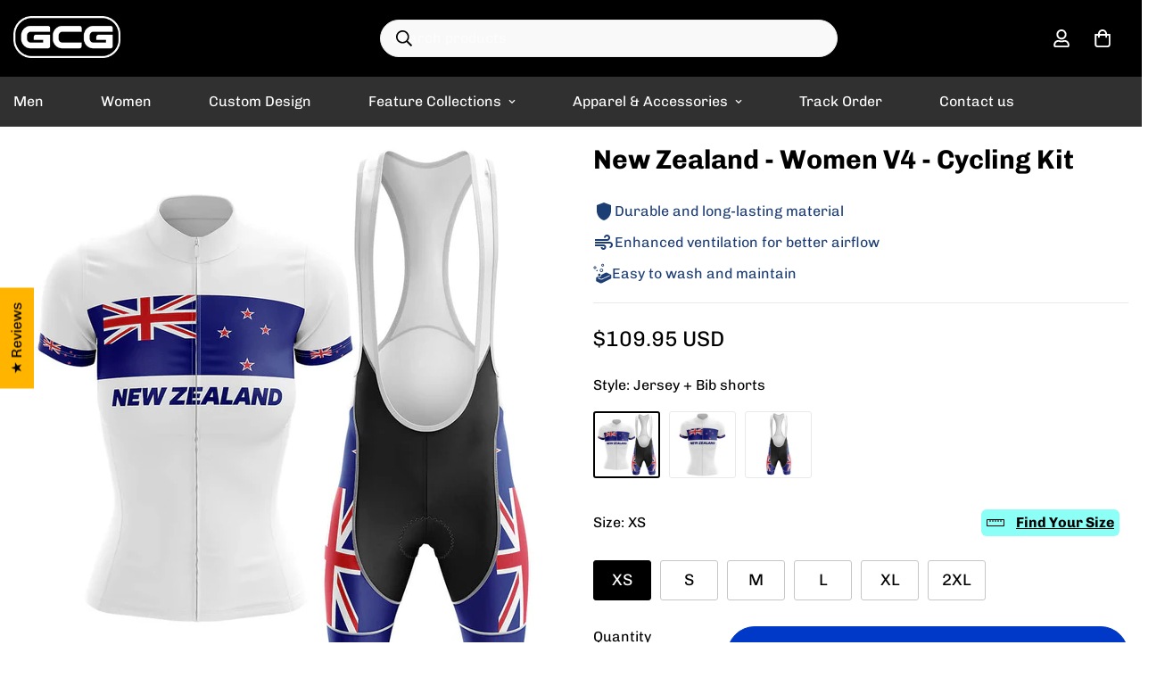

--- FILE ---
content_type: text/html; charset=utf-8
request_url: https://globalcyclinggear.com/products/new-zealand-women-cycling-kit-v4
body_size: 84459
content:

<!doctype html>
<html
  class="no-js  m:overflow-hidden"
  lang="en"
  data-template="product"
  
>
  <head>
    <meta charset="utf-8">
    <meta http-equiv="X-UA-Compatible" content="IE=edge">
    <meta name="viewport" content="width=device-width, initial-scale=1, maximum-scale=1.0, user-scalable=0">
    <meta name="theme-color" content="#076ed2">
    <link rel="canonical" href="https://globalcyclinggear.com/products/new-zealand-women-cycling-kit-v4">
    <link rel="preconnect" href="https://fonts.shopifycdn.com" crossorigin>
    <link rel="preconnect" href="https://cdn.shopify.com" crossorigin><link rel="shortcut icon" type="image/png" href="//globalcyclinggear.com/cdn/shop/files/gcg-fav-circle.png?crop=center&height=32&v=1743652154&width=32"><title>New Zealand - Women V4 - Cycling Kit Bike Jersey and Bib Shorts &ndash; Global Cycling Gear</title><meta name="description" content="New Zealand - Women V4 - Cycling Kit is a super awesome bike jersey and bib shorts made by Global Cycling Gear, extra comfortable and breathable"><meta property="og:site_name" content="Global Cycling Gear">
<meta property="og:url" content="https://globalcyclinggear.com/products/new-zealand-women-cycling-kit-v4">
<meta property="og:title" content="New Zealand - Women V4 - Cycling Kit Bike Jersey and Bib Shorts">
<meta property="og:type" content="product">
<meta property="og:description" content="New Zealand - Women V4 - Cycling Kit is a super awesome bike jersey and bib shorts made by Global Cycling Gear, extra comfortable and breathable"><meta property="og:image" content="http://globalcyclinggear.com/cdn/shop/products/MT-newzealand_609ee7f3-fd50-420d-8968-1897525e9d21.jpg?v=1578625149">
<meta property="og:image:secure_url" content="https://globalcyclinggear.com/cdn/shop/products/MT-newzealand_609ee7f3-fd50-420d-8968-1897525e9d21.jpg?v=1578625149">
<meta property="og:image:width" content="1000">
<meta property="og:image:height" content="1000"><meta property="og:price:amount" content="109.95">
<meta property="og:price:currency" content="USD"><meta name="twitter:card" content="summary_large_image">
<meta name="twitter:title" content="New Zealand - Women V4 - Cycling Kit Bike Jersey and Bib Shorts">
<meta name="twitter:description" content="New Zealand - Women V4 - Cycling Kit is a super awesome bike jersey and bib shorts made by Global Cycling Gear, extra comfortable and breathable">


  <link rel="preload" as="font" href="//globalcyclinggear.com/cdn/fonts/chivo/chivo_n4.059fadbbf52d9f02350103459eb216e4b24c4661.woff2" type="font/woff2" crossorigin>
  <link rel="preload" as="font" href="//globalcyclinggear.com/cdn/fonts/chivo/chivo_n7.4d81c6f06c2ff78ed42169d6ec4aefa6d5cb0ff0.woff2" type="font/woff2" crossorigin>
  

  <link rel="preload" as="font" href="//globalcyclinggear.com/cdn/fonts/chivo/chivo_n7.4d81c6f06c2ff78ed42169d6ec4aefa6d5cb0ff0.woff2" type="font/woff2" crossorigin>
  
<style>
  @font-face {  font-family: Chivo;  font-weight: 700;  font-style: normal;  font-display: swap;  src: url("//globalcyclinggear.com/cdn/fonts/chivo/chivo_n7.4d81c6f06c2ff78ed42169d6ec4aefa6d5cb0ff0.woff2") format("woff2"),       url("//globalcyclinggear.com/cdn/fonts/chivo/chivo_n7.a0e879417e089c259360eefc0ac3a3c8ea4e2830.woff") format("woff");}@font-face {  font-family: Chivo;  font-weight: 900;  font-style: normal;  font-display: swap;  src: url("//globalcyclinggear.com/cdn/fonts/chivo/chivo_n9.5277a1d23c42ff658b91f040d9f5e7bf686e43f2.woff2") format("woff2"),       url("//globalcyclinggear.com/cdn/fonts/chivo/chivo_n9.a55d17204734f246e17683de32882819955720c2.woff") format("woff");}@font-face {  font-family: Chivo;  font-weight: 600;  font-style: normal;  font-display: swap;  src: url("//globalcyclinggear.com/cdn/fonts/chivo/chivo_n6.f9638c62d721d8e9a4edb2157536aca06555a2ef.woff2") format("woff2"),       url("//globalcyclinggear.com/cdn/fonts/chivo/chivo_n6.e2c28a3a706d80ac835c3a5f137e27b4f07db7ec.woff") format("woff");}:root {  --font-stack-header: Chivo, sans-serif;  --font-style-header: normal;  --font-weight-header: 700;  --font-weight-header--bolder: 900;  --font-weight-header--lighter: 600;}@font-face {  font-family: Chivo;  font-weight: 400;  font-style: normal;  font-display: swap;  src: url("//globalcyclinggear.com/cdn/fonts/chivo/chivo_n4.059fadbbf52d9f02350103459eb216e4b24c4661.woff2") format("woff2"),       url("//globalcyclinggear.com/cdn/fonts/chivo/chivo_n4.f2f8fca8b7ff9f510fa7f09ffe5448b3504bccf5.woff") format("woff");}@font-face {  font-family: Chivo;  font-weight: 700;  font-style: normal;  font-display: swap;  src: url("//globalcyclinggear.com/cdn/fonts/chivo/chivo_n7.4d81c6f06c2ff78ed42169d6ec4aefa6d5cb0ff0.woff2") format("woff2"),       url("//globalcyclinggear.com/cdn/fonts/chivo/chivo_n7.a0e879417e089c259360eefc0ac3a3c8ea4e2830.woff") format("woff");}@font-face {  font-family: Chivo;  font-weight: 700;  font-style: normal;  font-display: swap;  src: url("//globalcyclinggear.com/cdn/fonts/chivo/chivo_n7.4d81c6f06c2ff78ed42169d6ec4aefa6d5cb0ff0.woff2") format("woff2"),       url("//globalcyclinggear.com/cdn/fonts/chivo/chivo_n7.a0e879417e089c259360eefc0ac3a3c8ea4e2830.woff") format("woff");}@font-face {  font-family: Chivo;  font-weight: 400;  font-style: italic;  font-display: swap;  src: url("//globalcyclinggear.com/cdn/fonts/chivo/chivo_i4.95e9c0ba514943a715970b2897b31bdfdc9132b8.woff2") format("woff2"),       url("//globalcyclinggear.com/cdn/fonts/chivo/chivo_i4.31da6515f3970f86ac14321ace1609bd161f315f.woff") format("woff");}@font-face {  font-family: Chivo;  font-weight: 700;  font-style: italic;  font-display: swap;  src: url("//globalcyclinggear.com/cdn/fonts/chivo/chivo_i7.0e5a75162c3ca7258edd3d59adf64e0fd118a226.woff2") format("woff2"),       url("//globalcyclinggear.com/cdn/fonts/chivo/chivo_i7.f9fd944b04861b64efaebd9de502668b4b566567.woff") format("woff");}:root {  --font-weight-body--bold: 700;  --font-weight-body--bolder: 700;  --font-stack-body: Chivo, sans-serif;  --font-style-body: normal;  --font-weight-body: 400;}
</style>
<style>
  html {
    font-size: calc(var(--font-base-size, 16) * 1px);
    -webkit-font-smoothing: antialiased;
    height: 100%;
    scroll-behavior: smooth;
  }
  body {
    margin: 0;
    font-family: var(--font-stack-body);
    font-weight: var(--font-weight-body);
    font-style: var(--font-style-body);
    color: rgb(var(--color-foreground));
    font-size: calc(var(--font-base-size, 16) * 1px);
    line-height: calc(var(--base-line-height) * 1px);
    background-color: rgb(var(--color-background));
    position: relative;
    min-height: 100%;
  }

  body,
  html {
    overflow-x: clip;
  }

  html.prevent-scroll,
  html.prevent-scroll body {
    height: auto;
    overflow: hidden !important;
  }

  html.prevent-scroll {
    padding-right: var(--m-scrollbar-width);
  }

  h1,
  h2,
  h3,
  h4,
  h5,
  h6 {
    font-family: var(--font-stack-header);
    font-weight: var(--font-weight-header);
    font-style: var(--font-style-header);
    color: rgb(var(--color-heading));
    line-height: normal;
    letter-spacing: var(--heading-letter-spacing);
  }
  h1,
  .h1 {
    font-size: calc(((var(--font-h1-mobile)) / (var(--font-base-size))) * 1rem);
    line-height: 1.278;
  }

  h2,
  .h2 {
    font-size: calc(((var(--font-h2-mobile)) / (var(--font-base-size))) * 1rem);
    line-height: 1.267;
  }

  h3,
  .h3 {
    font-size: calc(((var(--font-h3-mobile)) / (var(--font-base-size))) * 1rem);
    line-height: 1.36;
  }

  h4,
  .h4 {
    font-size: calc(((var(--font-h4-mobile)) / (var(--font-base-size))) * 1rem);
    line-height: 1.4;
  }

  h5,
  .h5 {
    font-size: calc(((var(--font-h5-mobile)) / (var(--font-base-size))) * 1rem);
    line-height: 1.5;
  }

  h6,
  .h6 {
    font-size: calc(((var(--font-h6-mobile)) / (var(--font-base-size))) * 1rem);
    line-height: 1.5;
  }

  @media only screen and (min-width: 768px) {
    .h1,
    h1 {
      font-size: calc(((var(--font-h1-tablet)) / (var(--font-base-size))) * 1rem);
      line-height: 1.238;
    }
    .h2,
    h2 {
      font-size: calc(((var(--font-h2-tablet)) / (var(--font-base-size))) * 1rem);
      line-height: 1.235;
    }
    h3,
    .h3 {
      font-size: calc(((var(--font-h3-tablet)) / (var(--font-base-size))) * 1rem);
      line-height: 1.36;
    }
    h4,
    .h4 {
      font-size: calc(((var(--font-h4-tablet)) / (var(--font-base-size))) * 1rem);
      line-height: 1.4;
    }
  }

  @media only screen and (min-width: 1280px) {
    .h1,
    h1 {
      font-size: calc(((var(--font-h1-desktop)) / (var(--font-base-size))) * 1rem);
      line-height: 1.167;
    }
    .h2,
    h2 {
      font-size: calc(((var(--font-h2-desktop)) / (var(--font-base-size))) * 1rem);
      line-height: 1.238;
    }
    h3,
    .h3 {
      font-size: calc(((var(--font-h3-desktop)) / (var(--font-base-size))) * 1rem);
      line-height: 1.278;
    }
    h4,
    .h4 {
      font-size: calc(((var(--font-h4-desktop)) / (var(--font-base-size))) * 1rem);
      line-height: 1.333;
    }
    h5,
    .h5 {
      font-size: calc(((var(--font-h5-desktop)) / (var(--font-base-size))) * 1rem);
    }
    h6,
    .h6 {
      font-size: calc(((var(--font-h6-desktop)) / (var(--font-base-size))) * 1rem);
    }
  }
  [style*='--aspect-ratio'] {
    position: relative;
    overflow: hidden;
  }
  [style*='--aspect-ratio']:before {
    display: block;
    width: 100%;
    content: '';
    height: 0px;
  }
  [style*='--aspect-ratio'] > *:first-child {
    top: 0;
    left: 0;
    right: 0;
    position: absolute !important;
    object-fit: cover;
    width: 100%;
    height: 100%;
  }
  [style*='--aspect-ratio']:before {
    padding-top: calc(100% / (0.0001 + var(--aspect-ratio, 16/9)));
  }
  @media (max-width: 767px) {
    [style*='--aspect-ratio']:before {
      padding-top: calc(100% / (0.0001 + var(--aspect-ratio-mobile, var(--aspect-ratio, 16/9))));
    }
  }
  .swiper-wrapper {
    display: flex;
  }
  .swiper-container:not(.swiper-container-initialized) .swiper-slide {
    width: calc(100% / var(--items, 1));
    flex: 0 0 auto;
  }
  @media (max-width: 1023px) {
    .swiper-container:not(.swiper-container-initialized) .swiper-slide {
      min-width: 40vw;
      flex: 0 0 auto;
    }
  }
  @media (max-width: 767px) {
    .swiper-container:not(.swiper-container-initialized) .swiper-slide {
      min-width: 66vw;
      flex: 0 0 auto;
    }
  }
</style>
<link href="//globalcyclinggear.com/cdn/shop/t/96/assets/main.css?v=85085346147361022841736067125" rel="stylesheet" type="text/css" media="all" />
<style data-shopify>
:root,.m-color-default {
      --color-background: 255,255,255;
      --color-background-secondary: 245,246,247;
  		
  	  --gradient-background: #ffffff;
  		
  		--color-foreground: 0,0,0;
  		--color-foreground-secondary: 0,0,0;
      --color-heading: 0,0,0;
  		--color-button: 0,57,200;
  		--color-button-text: 255,255,255;
  		--color-outline-button: 0,0,0;
      --color-button-hover: 0, 0, 0;
      --color-button-text-hover: 255, 255, 255;
  		--color-border: 233,233,233;
  		--color-price-sale: 102,102,102;
  		--color-price-regular: 0,0,0;
  		--color-form-field: 245,246,247;
  		--color-form-field-text: 0,0,0;
  		--color-tooltip: 0,0,0;
  		--color-tooltip-text: 255,255,255;
  	}
  
.m-color-dark {
      --color-background: 48,48,48;
      --color-background-secondary: 245,245,245;
  		
  	  --gradient-background: #303030;
  		
  		--color-foreground: 255,255,255;
  		--color-foreground-secondary: 255,255,255;
      --color-heading: 255,255,255;
  		--color-button: 255,255,255;
  		--color-button-text: 34,34,34;
  		--color-outline-button: 255,255,255;
      --color-button-hover: 255, 255, 255;
      --color-button-text-hover: 34, 34, 34;
  		--color-border: 75,75,75;
  		--color-price-sale: 232,78,78;
  		--color-price-regular: 255,255,255;
  		--color-form-field: 255,255,255;
  		--color-form-field-text: 34,34,34;
  		--color-tooltip: 255,255,255;
  		--color-tooltip-text: 34,34,34;
  	}
  
.m-color-footer {
      --color-background: 245,246,247;
      --color-background-secondary: 245,245,245;
  		
  	  --gradient-background: #f5f6f7;
  		
  		--color-foreground: 0,0,0;
  		--color-foreground-secondary: 41,41,41;
      --color-heading: 0,0,0;
  		--color-button: 34,34,34;
  		--color-button-text: 255,255,255;
  		--color-outline-button: 34,34,34;
      --color-button-hover: 34, 34, 34;
      --color-button-text-hover: 255, 255, 255;
  		--color-border: 222,222,222;
  		--color-price-sale: 232,78,78;
  		--color-price-regular: 0,0,0;
  		--color-form-field: 255,255,255;
  		--color-form-field-text: 0,0,0;
  		--color-tooltip: 34,34,34;
  		--color-tooltip-text: 255,255,255;
  	}
  
.m-color-badge-hot {
      --color-background: 0,128,252;
      --color-background-secondary: 245,245,245;
  		
  	  --gradient-background: #0080fc;
  		
  		--color-foreground: 255,255,255;
  		--color-foreground-secondary: 255,255,255;
      --color-heading: 255,255,255;
  		--color-button: 255,255,255;
  		--color-button-text: 34,34,34;
  		--color-outline-button: 255,255,255;
      --color-button-hover: 255, 255, 255;
      --color-button-text-hover: 34, 34, 34;
  		--color-border: 222,222,222;
  		--color-price-sale: 255,255,255;
  		--color-price-regular: 255,255,255;
  		--color-form-field: 255,255,255;
  		--color-form-field-text: 0,0,0;
  		--color-tooltip: 255,255,255;
  		--color-tooltip-text: 34,34,34;
  	}
  
.m-color-badge-new {
      --color-background: 73,165,148;
      --color-background-secondary: 245,245,245;
  		
  	  --gradient-background: #49a594;
  		
  		--color-foreground: 255,255,255;
  		--color-foreground-secondary: 255,255,255;
      --color-heading: 255,255,255;
  		--color-button: 255,255,255;
  		--color-button-text: 34,34,34;
  		--color-outline-button: 255,255,255;
      --color-button-hover: 255, 255, 255;
      --color-button-text-hover: 34, 34, 34;
  		--color-border: 222,222,222;
  		--color-price-sale: 255,255,255;
  		--color-price-regular: 255,255,255;
  		--color-form-field: 255,255,255;
  		--color-form-field-text: 0,0,0;
  		--color-tooltip: 255,255,255;
  		--color-tooltip-text: 34,34,34;
  	}
  
.m-color-badge-sale {
      --color-background: 218,63,63;
      --color-background-secondary: 245,245,245;
  		
  	  --gradient-background: #da3f3f;
  		
  		--color-foreground: 255,255,255;
  		--color-foreground-secondary: 255,255,255;
      --color-heading: 255,255,255;
  		--color-button: 255,255,255;
  		--color-button-text: 34,34,34;
  		--color-outline-button: 255,255,255;
      --color-button-hover: 255, 255, 255;
      --color-button-text-hover: 34, 34, 34;
  		--color-border: 222,222,222;
  		--color-price-sale: 255,255,255;
  		--color-price-regular: 255,255,255;
  		--color-form-field: 255,255,255;
  		--color-form-field-text: 0,0,0;
  		--color-tooltip: 255,255,255;
  		--color-tooltip-text: 34,34,34;
  	}
  
.m-color-scheme-cee058e4-58e3-46aa-9af9-219dadc79066 {
      --color-background: 0,0,0;
      --color-background-secondary: 65,65,65;
  		
  	  --gradient-background: #000000;
  		
  		--color-foreground: 255,255,255;
  		--color-foreground-secondary: 215,215,215;
      --color-heading: 255,255,255;
  		--color-button: 0,0,0;
  		--color-button-text: 255,255,255;
  		--color-outline-button: 0,0,0;
      --color-button-hover: 34, 34, 34;
      --color-button-text-hover: 255, 255, 255;
  		--color-border: 238,238,238;
  		--color-price-sale: 255,11,55;
  		--color-price-regular: 0,0,0;
  		--color-form-field: 242,242,242;
  		--color-form-field-text: 0,0,0;
  		--color-tooltip: 92,92,92;
  		--color-tooltip-text: 255,255,255;
  	}
  
.m-color-scheme-09e5b5b4-774c-4b6c-8025-416ced49cc74 {
      --color-background: 30,30,30;
      --color-background-secondary: 245,245,245;
  		
  	  --gradient-background: #1e1e1e;
  		
  		--color-foreground: 255,255,255;
  		--color-foreground-secondary: 255,255,255;
      --color-heading: 255,255,255;
  		--color-button: 0,0,0;
  		--color-button-text: 255,255,255;
  		--color-outline-button: 0,0,0;
      --color-button-hover: 34, 34, 34;
      --color-button-text-hover: 255, 255, 255;
  		--color-border: 238,238,238;
  		--color-price-sale: 232,78,78;
  		--color-price-regular: 0,0,0;
  		--color-form-field: 255,255,255;
  		--color-form-field-text: 0,0,0;
  		--color-tooltip: 34,34,34;
  		--color-tooltip-text: 255,255,255;
  	}
  
.m-color-scheme-119b7f36-e81e-4e7f-bd32-e75728ad7060 {
      --color-background: 255,255,255;
      --color-background-secondary: 245,245,245;
  		
  	  --gradient-background: #ffffff;
  		
  		--color-foreground: 0,0,0;
  		--color-foreground-secondary: 102,102,102;
      --color-heading: 0,0,0;
  		--color-button: 0,0,0;
  		--color-button-text: 255,255,255;
  		--color-outline-button: 0,0,0;
      --color-button-hover: 229, 229, 229;
      --color-button-text-hover: 0, 0, 0;
  		--color-border: 222,222,222;
  		--color-price-sale: 102,102,102;
  		--color-price-regular: 0,0,0;
  		--color-form-field: 245,245,245;
  		--color-form-field-text: 0,0,0;
  		--color-tooltip: 0,0,0;
  		--color-tooltip-text: 255,255,255;
  	}
  
  .m-color-default, .m-color-dark, .m-color-footer, .m-color-badge-hot, .m-color-badge-new, .m-color-badge-sale, .m-color-scheme-cee058e4-58e3-46aa-9af9-219dadc79066, .m-color-scheme-09e5b5b4-774c-4b6c-8025-416ced49cc74, .m-color-scheme-119b7f36-e81e-4e7f-bd32-e75728ad7060 {
  	color: rgb(var(--color-foreground));
  	background-color: rgb(var(--color-background));
  }:root {     /* ANIMATIONS */  	--m-duration-short: .1s;     --m-duration-default: .25s;     --m-duration-long: .5s;     --m-duration-image: .65s;     --m-duration-animate: 1s;     --m-animation-duration: 600ms;     --m-animation-fade-in-up: m-fade-in-up var(--m-animation-duration) cubic-bezier(0, 0, 0.3, 1) forwards;     --m-animation-fade-in-left: m-fade-in-left var(--m-animation-duration) cubic-bezier(0, 0, 0.3, 1) forwards;     --m-animation-fade-in-right: m-fade-in-right var(--m-animation-duration) cubic-bezier(0, 0, 0.3, 1) forwards;     --m-animation-fade-in-left-rtl: m-fade-in-left-rtl var(--m-animation-duration) cubic-bezier(0, 0, 0.3, 1) forwards;     --m-animation-fade-in-right-rtl: m-fade-in-right-rtl var(--m-animation-duration) cubic-bezier(0, 0, 0.3, 1) forwards;     --m-animation-fade-in: m-fade-in calc(var(--m-animation-duration) * 2) cubic-bezier(0, 0, 0.3, 1);     --m-animation-zoom-fade: m-zoom-fade var(--m-animation-duration) ease forwards;  	/* BODY */  	--base-line-height: 14;   /* INPUTS */   --inputs-border-width: 1px;  	--inputs-radius: 3px;  	/* BUTTON */  	--btn-letter-spacing: 0px;  	--btn-border-radius: 42px;  	--btn-border-width: 1px;  	--btn-line-height: 40px;  	  	/* COUNT BUBBLE */  	--color-cart-wishlist-count: #ffffff;  	--bg-cart-wishlist-count: #ff0b37;  	/* OVERLAY */  	--color-image-overlay: #000000;  	--opacity-image-overlay: 0.2;  	/* Notification */  	--color-success: 58,135,53;  	--color-warning: 210,134,26;    --color-error: 218, 63, 63;    --color-error-bg: #fbeaea;    --color-warning-bg: #faecd7;    --color-success-bg: #d1eccf;  	/* CUSTOM COLOR */  	--text-black: 0,0,0;  	--text-white: 255,255,255;  	--bg-black: 0,0,0;  	--bg-white: 255,255,255;  	--rounded-full: 9999px;  	--bg-card-placeholder: rgba(243,243,243,1);  	--arrow-select-box: url(//globalcyclinggear.com/cdn/shop/t/96/assets/ar-down.svg?v=92728264558441377851736067126);  	/* FONT SIZES */  	--font-base-size: 16;  	--font-btn-size: 19px;  	--font-btn-weight: 700;  	--font-h1-desktop: 30;  	--font-h1-tablet: 21;  	--font-h1-mobile: 18;  	--font-h2-desktop: 26;  	--font-h2-tablet: 20;  	--font-h2-mobile: 18;  	--font-h3-desktop: 22;  	--font-h3-tablet: 17;  	--font-h3-mobile: 15;  	--font-h4-desktop: 18;  	--font-h4-tablet: 14;  	--font-h4-mobile: 14;  	--font-h5-desktop: 18;  	--font-h5-mobile: 16;  	--font-h6-desktop: 16;  	--font-h6-mobile: 16;  	--heading-letter-spacing: 0px;   --arrow-down-url: url(//globalcyclinggear.com/cdn/shop/t/96/assets/arrow-down.svg?v=157552497485556416461736067126);   --arrow-down-white-url: url(//globalcyclinggear.com/cdn/shop/t/96/assets/arrow-down-white.svg?v=70535736727834135531736067125);   --product-title-line-clamp: 1;  	--spacing-sections-desktop: 65px;   --spacing-sections-laptop: 52px;   --spacing-sections-tablet: 39px;   --spacing-sections-mobile: 30px;  	/* LAYOUT */  	--container-width: 1400px;   --fluid-container-width: 1620px;   --fluid-container-offset: 65px;   /* CORNER RADIUS */   --blocks-radius: 0px;   --medium-blocks-radius: 0px;   --pcard-radius: 0px;  }
</style><link rel="stylesheet" href="//globalcyclinggear.com/cdn/shop/t/96/assets/cart.css?v=93698172234576396381736067126" media="print" onload="this.media='all'">
<noscript><link href="//globalcyclinggear.com/cdn/shop/t/96/assets/cart.css?v=93698172234576396381736067126" rel="stylesheet" type="text/css" media="all" /></noscript><link href="//globalcyclinggear.com/cdn/shop/t/96/assets/vendor.css?v=78734522753772538311741251836" rel="stylesheet" type="text/css" media="all" /><link rel="stylesheet" href="//globalcyclinggear.com/cdn/shop/t/96/assets/custom-style.css?v=68377333970908838601736067127" media="print" onload="this.media='all'">
<link rel="stylesheet" href="//globalcyclinggear.com/cdn/shop/t/96/assets/custom.css?v=105997007003712207781736067157" media="print" onload="this.media='all'">
<noscript><link href="//globalcyclinggear.com/cdn/shop/t/96/assets/custom-style.css?v=68377333970908838601736067127" rel="stylesheet" type="text/css" media="all" /></noscript>
<noscript><link href="//globalcyclinggear.com/cdn/shop/t/96/assets/custom.css?v=105997007003712207781736067157" rel="stylesheet" type="text/css" media="all" /></noscript><style data-shopify>.sf-topbar {  border-color: #eee;}.sf__font-normal {  font-weight: 400;}body .sf-footer__block .social-media-links {  gap: 12px;  margin: 0;  padding: 5px;  flex-wrap: wrap;}body .sf-footer__block .social-media-links a {  color: #222;  width: 48px;  height: 48px;  padding: 0;  display: inline-flex;  align-items: center;  justify-content: center;  border-radius: 50%;  background-color: #E9E9E9;  transition: all .3s;}body .sf-footer__block .social-media-links a:hover {  background-color: #222;  color: #fff;  box-shadow: 0 0 0 0.2rem #222;}@media (min-width: 1536px) {  body .sf__footer-block-newsletter .sf__footer-block-title {    font-size: 42px;  }}.foxkit-stock-countdown__message {    font-size: 14px;}.main-product__block+.main-product__block {    margin-top: 20px;}button.sf__btn.sf__btn-primary {    border-bottom: 5px solid #055098;}.template-cart .scd__countdown {    font-size: 16px;    padding: 10px;    background-color: #fff9d2;    text-align: center;}.m-cart-drawer .foxkit-cart-countdown-hook {    margin-top: 8px;    background-color: #fff9d2;    padding-left: 5px;}.f-cartgoal__title {    font-size: 16px !important;}.foxkit-cart-countdown {    display: block;    padding: 5px !important;    font-size: 14px;  text-align: center;    margin-bottom: 5px !important;    margin-top: 5px;    background-color: #f9f3c6;    border-radius: 3px;    max-width: 600px;    margin: auto;}.m-cart__summary {    margin: 10px;}@media screen and (max-width: 639px) {    .m-cart-drawer__footer {        padding: 2px 12px 5px;    }.m-cart__trust-badge {    margin-top: 5px;}}.m-cart-drawer--item .f-incart {    background-color: #f5f5f5;}.f-incart__product-title {    font-size: 14px !important;    line-height: 18px !important;    margin: 0;}.foxkit-cartgoal__title {    font-size: 14px !important;text-align: center !important;margin: 5px 0 10px !important;}.foxkit-cartgoal__inner {    max-width: 600px;    margin: auto !important;}.f-incart__title {    font-size: 15px !important;    font-weight: 600 !important;    color: #0039C8 !important;}.m-page-header.m-page-header--template-cart {    padding-top: 20px;    padding-bottom: 5px;}.prod__tag-sale {    background-color: #ef2d2d;}@media screen and (max-width: 639px) {    variant-picker .m-product-option--node__label[data-option-type=image] {        width: 60px;        height: calc(60px / var(--option-aspect-ratio, 1));    }}.m-product-option--image .m-product-option--node input:checked+label {    border: 2px solid #000;}.m-product-option--image .m-product-option--node__label {    border-radius: 3px;}.m-search-form--full {    border-radius: 21px !important;    width: 60%;    margin-right: auto;    background-color: #f9f9f9;    color: #000;}.m-search-form__button {    position: absolute;}.m-product-option .foxkit-sizechart-button--label {    font-size: 16px;}.m-footer--bottom-left {    margin-bottom: 10px !important;    text-align: center;}.m-footer .m-footer--bottom-right {    align-content: center !important;}.additional-checkout-buttons {    display: none;}.main-product__block.main-product__block-shipping {    margin-top: 0px !important;    font-size: 15px;    padding: 0px 0px 10px 10px;    background-color: #f8f8f8;    color: #333333;}.main-product__block .m-product-shipping--content {    color: #333333 !important;}.main-product__block .m-product-shipping--text {    margin-top: 10px !important;}.jdgm-prev-badge {    margin-top: 1px !important;}.jdgm-prev-badge__text {    line-height: 1.4 !important;margin-top: auto !important;}@media (min-width: 767px) {    .size-chart {        max-width: 700px !important;    }}a[href*="parcelpanel.com"],a[href*="channelwill.com"] {    display: none !important;}a[href*="parcelpanel.com"],a[href*="channelwill.com"] {    display: none !important;}a[href*="parcelpanel.com"] {    display: none !important;}
</style>


<script src="//globalcyclinggear.com/cdn/shop/t/96/assets/product-list.js?v=133975944838759569291736067125" defer="defer"></script>
<script src="//globalcyclinggear.com/cdn/shop/t/96/assets/vendor.js?v=16871837922215387231736067125" defer="defer"></script>
    <script src="//globalcyclinggear.com/cdn/shop/t/96/assets/theme-global.js?v=175054158906313379421736067125" defer="defer"></script><script>window.performance && window.performance.mark && window.performance.mark('shopify.content_for_header.start');</script><meta name="google-site-verification" content="fVQZ6sdxOc7u-R5eXA40Ht59fluEzLIv_4aQXqrXJdE">
<meta name="google-site-verification" content="fVQZ6sdxOc7u-R5eXA40Ht59fluEzLIv_4aQXqrXJdE">
<meta id="shopify-digital-wallet" name="shopify-digital-wallet" content="/8609431610/digital_wallets/dialog">
<link rel="alternate" type="application/json+oembed" href="https://globalcyclinggear.com/products/new-zealand-women-cycling-kit-v4.oembed">
<script async="async" src="/checkouts/internal/preloads.js?locale=en-US"></script>
<script id="shopify-features" type="application/json">{"accessToken":"a931ce664d606f613314acc9a691e7ba","betas":["rich-media-storefront-analytics"],"domain":"globalcyclinggear.com","predictiveSearch":true,"shopId":8609431610,"locale":"en"}</script>
<script>var Shopify = Shopify || {};
Shopify.shop = "globalcyclinggear.myshopify.com";
Shopify.locale = "en";
Shopify.currency = {"active":"USD","rate":"1.0"};
Shopify.country = "US";
Shopify.theme = {"name":"GCG v5.5.0","id":140060000430,"schema_name":"Minimog - OS 2.0","schema_version":"5.5.0","theme_store_id":null,"role":"main"};
Shopify.theme.handle = "null";
Shopify.theme.style = {"id":null,"handle":null};
Shopify.cdnHost = "globalcyclinggear.com/cdn";
Shopify.routes = Shopify.routes || {};
Shopify.routes.root = "/";</script>
<script type="module">!function(o){(o.Shopify=o.Shopify||{}).modules=!0}(window);</script>
<script>!function(o){function n(){var o=[];function n(){o.push(Array.prototype.slice.apply(arguments))}return n.q=o,n}var t=o.Shopify=o.Shopify||{};t.loadFeatures=n(),t.autoloadFeatures=n()}(window);</script>
<script id="shop-js-analytics" type="application/json">{"pageType":"product"}</script>
<script defer="defer" async type="module" src="//globalcyclinggear.com/cdn/shopifycloud/shop-js/modules/v2/client.init-shop-cart-sync_BT-GjEfc.en.esm.js"></script>
<script defer="defer" async type="module" src="//globalcyclinggear.com/cdn/shopifycloud/shop-js/modules/v2/chunk.common_D58fp_Oc.esm.js"></script>
<script defer="defer" async type="module" src="//globalcyclinggear.com/cdn/shopifycloud/shop-js/modules/v2/chunk.modal_xMitdFEc.esm.js"></script>
<script type="module">
  await import("//globalcyclinggear.com/cdn/shopifycloud/shop-js/modules/v2/client.init-shop-cart-sync_BT-GjEfc.en.esm.js");
await import("//globalcyclinggear.com/cdn/shopifycloud/shop-js/modules/v2/chunk.common_D58fp_Oc.esm.js");
await import("//globalcyclinggear.com/cdn/shopifycloud/shop-js/modules/v2/chunk.modal_xMitdFEc.esm.js");

  window.Shopify.SignInWithShop?.initShopCartSync?.({"fedCMEnabled":true,"windoidEnabled":true});

</script>
<script>(function() {
  var isLoaded = false;
  function asyncLoad() {
    if (isLoaded) return;
    isLoaded = true;
    var urls = ["https:\/\/omnisnippet1.com\/platforms\/shopify.js?source=scriptTag\u0026v=2025-09-12T02\u0026shop=globalcyclinggear.myshopify.com"];
    for (var i = 0; i < urls.length; i++) {
      var s = document.createElement('script');
      s.type = 'text/javascript';
      s.async = true;
      s.src = urls[i];
      var x = document.getElementsByTagName('script')[0];
      x.parentNode.insertBefore(s, x);
    }
  };
  if(window.attachEvent) {
    window.attachEvent('onload', asyncLoad);
  } else {
    window.addEventListener('load', asyncLoad, false);
  }
})();</script>
<script id="__st">var __st={"a":8609431610,"offset":-28800,"reqid":"53ea9cf5-f8df-4a3a-9fd8-f3471fe2cb66-1769079869","pageurl":"globalcyclinggear.com\/products\/new-zealand-women-cycling-kit-v4","u":"f2d0d9962a5e","p":"product","rtyp":"product","rid":1856620625978};</script>
<script>window.ShopifyPaypalV4VisibilityTracking = true;</script>
<script id="captcha-bootstrap">!function(){'use strict';const t='contact',e='account',n='new_comment',o=[[t,t],['blogs',n],['comments',n],[t,'customer']],c=[[e,'customer_login'],[e,'guest_login'],[e,'recover_customer_password'],[e,'create_customer']],r=t=>t.map((([t,e])=>`form[action*='/${t}']:not([data-nocaptcha='true']) input[name='form_type'][value='${e}']`)).join(','),a=t=>()=>t?[...document.querySelectorAll(t)].map((t=>t.form)):[];function s(){const t=[...o],e=r(t);return a(e)}const i='password',u='form_key',d=['recaptcha-v3-token','g-recaptcha-response','h-captcha-response',i],f=()=>{try{return window.sessionStorage}catch{return}},m='__shopify_v',_=t=>t.elements[u];function p(t,e,n=!1){try{const o=window.sessionStorage,c=JSON.parse(o.getItem(e)),{data:r}=function(t){const{data:e,action:n}=t;return t[m]||n?{data:e,action:n}:{data:t,action:n}}(c);for(const[e,n]of Object.entries(r))t.elements[e]&&(t.elements[e].value=n);n&&o.removeItem(e)}catch(o){console.error('form repopulation failed',{error:o})}}const l='form_type',E='cptcha';function T(t){t.dataset[E]=!0}const w=window,h=w.document,L='Shopify',v='ce_forms',y='captcha';let A=!1;((t,e)=>{const n=(g='f06e6c50-85a8-45c8-87d0-21a2b65856fe',I='https://cdn.shopify.com/shopifycloud/storefront-forms-hcaptcha/ce_storefront_forms_captcha_hcaptcha.v1.5.2.iife.js',D={infoText:'Protected by hCaptcha',privacyText:'Privacy',termsText:'Terms'},(t,e,n)=>{const o=w[L][v],c=o.bindForm;if(c)return c(t,g,e,D).then(n);var r;o.q.push([[t,g,e,D],n]),r=I,A||(h.body.append(Object.assign(h.createElement('script'),{id:'captcha-provider',async:!0,src:r})),A=!0)});var g,I,D;w[L]=w[L]||{},w[L][v]=w[L][v]||{},w[L][v].q=[],w[L][y]=w[L][y]||{},w[L][y].protect=function(t,e){n(t,void 0,e),T(t)},Object.freeze(w[L][y]),function(t,e,n,w,h,L){const[v,y,A,g]=function(t,e,n){const i=e?o:[],u=t?c:[],d=[...i,...u],f=r(d),m=r(i),_=r(d.filter((([t,e])=>n.includes(e))));return[a(f),a(m),a(_),s()]}(w,h,L),I=t=>{const e=t.target;return e instanceof HTMLFormElement?e:e&&e.form},D=t=>v().includes(t);t.addEventListener('submit',(t=>{const e=I(t);if(!e)return;const n=D(e)&&!e.dataset.hcaptchaBound&&!e.dataset.recaptchaBound,o=_(e),c=g().includes(e)&&(!o||!o.value);(n||c)&&t.preventDefault(),c&&!n&&(function(t){try{if(!f())return;!function(t){const e=f();if(!e)return;const n=_(t);if(!n)return;const o=n.value;o&&e.removeItem(o)}(t);const e=Array.from(Array(32),(()=>Math.random().toString(36)[2])).join('');!function(t,e){_(t)||t.append(Object.assign(document.createElement('input'),{type:'hidden',name:u})),t.elements[u].value=e}(t,e),function(t,e){const n=f();if(!n)return;const o=[...t.querySelectorAll(`input[type='${i}']`)].map((({name:t})=>t)),c=[...d,...o],r={};for(const[a,s]of new FormData(t).entries())c.includes(a)||(r[a]=s);n.setItem(e,JSON.stringify({[m]:1,action:t.action,data:r}))}(t,e)}catch(e){console.error('failed to persist form',e)}}(e),e.submit())}));const S=(t,e)=>{t&&!t.dataset[E]&&(n(t,e.some((e=>e===t))),T(t))};for(const o of['focusin','change'])t.addEventListener(o,(t=>{const e=I(t);D(e)&&S(e,y())}));const B=e.get('form_key'),M=e.get(l),P=B&&M;t.addEventListener('DOMContentLoaded',(()=>{const t=y();if(P)for(const e of t)e.elements[l].value===M&&p(e,B);[...new Set([...A(),...v().filter((t=>'true'===t.dataset.shopifyCaptcha))])].forEach((e=>S(e,t)))}))}(h,new URLSearchParams(w.location.search),n,t,e,['guest_login'])})(!0,!0)}();</script>
<script integrity="sha256-4kQ18oKyAcykRKYeNunJcIwy7WH5gtpwJnB7kiuLZ1E=" data-source-attribution="shopify.loadfeatures" defer="defer" src="//globalcyclinggear.com/cdn/shopifycloud/storefront/assets/storefront/load_feature-a0a9edcb.js" crossorigin="anonymous"></script>
<script data-source-attribution="shopify.dynamic_checkout.dynamic.init">var Shopify=Shopify||{};Shopify.PaymentButton=Shopify.PaymentButton||{isStorefrontPortableWallets:!0,init:function(){window.Shopify.PaymentButton.init=function(){};var t=document.createElement("script");t.src="https://globalcyclinggear.com/cdn/shopifycloud/portable-wallets/latest/portable-wallets.en.js",t.type="module",document.head.appendChild(t)}};
</script>
<script data-source-attribution="shopify.dynamic_checkout.buyer_consent">
  function portableWalletsHideBuyerConsent(e){var t=document.getElementById("shopify-buyer-consent"),n=document.getElementById("shopify-subscription-policy-button");t&&n&&(t.classList.add("hidden"),t.setAttribute("aria-hidden","true"),n.removeEventListener("click",e))}function portableWalletsShowBuyerConsent(e){var t=document.getElementById("shopify-buyer-consent"),n=document.getElementById("shopify-subscription-policy-button");t&&n&&(t.classList.remove("hidden"),t.removeAttribute("aria-hidden"),n.addEventListener("click",e))}window.Shopify?.PaymentButton&&(window.Shopify.PaymentButton.hideBuyerConsent=portableWalletsHideBuyerConsent,window.Shopify.PaymentButton.showBuyerConsent=portableWalletsShowBuyerConsent);
</script>
<script data-source-attribution="shopify.dynamic_checkout.cart.bootstrap">document.addEventListener("DOMContentLoaded",(function(){function t(){return document.querySelector("shopify-accelerated-checkout-cart, shopify-accelerated-checkout")}if(t())Shopify.PaymentButton.init();else{new MutationObserver((function(e,n){t()&&(Shopify.PaymentButton.init(),n.disconnect())})).observe(document.body,{childList:!0,subtree:!0})}}));
</script>
<script id='scb4127' type='text/javascript' async='' src='https://globalcyclinggear.com/cdn/shopifycloud/privacy-banner/storefront-banner.js'></script><link id="shopify-accelerated-checkout-styles" rel="stylesheet" media="screen" href="https://globalcyclinggear.com/cdn/shopifycloud/portable-wallets/latest/accelerated-checkout-backwards-compat.css" crossorigin="anonymous">
<style id="shopify-accelerated-checkout-cart">
        #shopify-buyer-consent {
  margin-top: 1em;
  display: inline-block;
  width: 100%;
}

#shopify-buyer-consent.hidden {
  display: none;
}

#shopify-subscription-policy-button {
  background: none;
  border: none;
  padding: 0;
  text-decoration: underline;
  font-size: inherit;
  cursor: pointer;
}

#shopify-subscription-policy-button::before {
  box-shadow: none;
}

      </style>

<script>window.performance && window.performance.mark && window.performance.mark('shopify.content_for_header.end');</script>

    <script>
      document.documentElement.className = document.documentElement.className.replace('no-js', 'js');
      if (Shopify.designMode) {
        document.documentElement.classList.add('shopify-design-mode');
      }
    </script>
    <script>window.MinimogTheme = {};window.MinimogLibs = {};window.MinimogStrings = {  addToCart: "Add to cart",  soldOut: "Sold Out",  unavailable: "Unavailable",  inStock: "In Stock",  lowStock: 'Low stock',  inventoryQuantityHtml: '<span class="m-product-inventory__quantity">{{ quantity }}</span> In stock',  inventoryLowQuantityHtml: 'Only <span class="m-product-inventory__quantity">{{ quantity }}</span> left',  checkout: "Check out",  viewCart: "View Cart",  cartRemove: "Remove",  zipcodeValidate: "Zip code can\u0026#39;t be blank",  noShippingRate: "There are no shipping rates for your address.",  shippingRatesResult: "We found {{count}} shipping rate(s) for your address",  recommendTitle: "Recommendation for you",  shipping: "Shipping",  add: "Add",  itemAdded: "Product added to cart successfully",  requiredField: "Please fill all the required fields(*) before Add To Cart!",  hours: "hours",  mins: "mins",  outOfStock: "Out of stock",  sold: "Sold",  available: "Available",  preorder: "Pre-order",  sold_out_items_message: "The product is already sold out.",  unitPrice: "Unit price",  unitPriceSeparator: "per",  cartError: "There was an error while updating your cart. Please try again.",  quantityError: "Not enough items available. Only {{ quantity }} left.' }}",  selectVariant: "Please select a variant before adding the product to your cart.",  valideDateTimeDelivery: "Please choose the current or future time."};window.MinimogThemeStyles = {  product: "https://globalcyclinggear.com/cdn/shop/t/96/assets/product.css?v=175796643987776283371736067125",  productInventory: "https://globalcyclinggear.com/cdn/shop/t/96/assets/component-product-inventory.css?v=111082497872923960041736067126"};window.MinimogThemeScripts = {  productModel: "https://globalcyclinggear.com/cdn/shop/t/96/assets/product-model.js?v=74883181231862109891736067125",  productMedia: "https://globalcyclinggear.com/cdn/shop/t/96/assets/product-media.js?v=93062131741458010781736067125",  variantsPicker: "https://globalcyclinggear.com/cdn/shop/t/96/assets/variant-picker.js?v=17515462640958628441736067124",  instagram: "https://globalcyclinggear.com/cdn/shop/t/96/assets/instagram.js?v=132192723937505643871736067124",  productInventory: "https://globalcyclinggear.com/cdn/shop/t/96/assets/product-inventory.js?v=56130558051591069411736067126"};window.MinimogSettings = {  design_mode: false,  requestPath: "\/products\/new-zealand-women-cycling-kit-v4",  template: "product",  templateName: "product",productHandle: "new-zealand-women-cycling-kit-v4",    productId: 1856620625978,currency_code: "USD",  money_format: "${{amount}} USD",  base_url: window.location.origin + Shopify.routes.root,  money_with_currency_format: "${{amount}} USD","filter_color1.png":"\/\/globalcyclinggear.com\/cdn\/shop\/t\/96\/assets\/filter_color1.png?v=141930354916843167251736067243","filter_color1":"Gingham","filter_color2.png":"\/\/globalcyclinggear.com\/cdn\/shop\/t\/96\/assets\/filter_color2.png?v=144291891936261321691736067243","filter_color2":"flannel",theme: {    id: 140060000430,    name: "GCG v5.5.0",    role: "main",    version: "5.5.0",    online_store_version: "2.0",    preview_url: "https://globalcyclinggear.com?preview_theme_id=140060000430",  },  shop_domain: "https:\/\/globalcyclinggear.com",  shop_locale: {    published: [{"shop_locale":{"locale":"en","enabled":true,"primary":true,"published":true}}],    current: "en",    primary: "en",  },  routes: {    root: "\/",    cart: "\/cart",    product_recommendations_url: "\/recommendations\/products",    cart_add_url: '/cart/add',    cart_change_url: '/cart/change',    cart_update_url: '/cart/update',    predictive_search_url: '/search/suggest',    search_url: '/search'  },  hide_unavailable_product_options: true,  pcard_image_ratio: "1\/1",  cookie_consent_allow: "Allow cookies",  cookie_consent_message: "This website uses cookies to ensure you get the best experience on our website.",  cookie_consent_placement: "bottom-left",  cookie_consent_learnmore_link: "https:\/\/www.cookiesandyou.com\/",  cookie_consent_learnmore: "Learn more",  cookie_consent_theme: "white",  cookie_consent_decline: "Decline",  show_cookie_consent: false,  product_colors: "red: #FF6961,\nyellow: #FDDA76,\nblack: #000000,\nblack band: #000000,\nblue: #8DB4D2,\ngreen: #C1E1C1,\npurple: #B19CD9,\nsilver: #EEEEEF,\nwhite: #FFFFFF,\nbrown: #836953,\nlight brown: #B5651D,\ndark turquoise: #23cddc,\norange: #FFB347,\ntan: #E9D1BF,\nviolet: #B490B0,\npink: #FFD1DC,\ngrey: #E0E0E0,\nsky: #96BDC6,\npale leaf: #CCD4BF,\nlight blue: #b1c5d4,\ndark grey: #aca69f,\nbeige: #EBE6DB,\nbeige band: #EED9C4,\ndark blue: #063e66,\ncream: #FFFFCC,\nlight pink: #FBCFCD,\nmint: #bedce3,\ndark gray: #3A3B3C,\nrosy brown: #c4a287,\nlight grey:#D3D3D3,\ncopper: #B87333,\nrose gold: #ECC5C0,\nnight blue: #151B54,\ncoral: #FF7F50,\nlight purple: #C6AEC7",  use_ajax_atc: true,  discount_code_enable: false,  enable_cart_drawer: true,  pcard_show_lowest_prices: true,  date_now: "2026\/01\/22  3:04:00-0800 (PST)",  foxKitBaseUrl: "foxkit.app"};function __setSwatchesOptions() {
    try {
      MinimogSettings._colorSwatches = []
      MinimogSettings._imageSwatches = []

      MinimogSettings.product_colors
        .split(',').filter(Boolean)
        .forEach(colorSwatch => {
          const [key, value] = colorSwatch.split(':')
          MinimogSettings._colorSwatches.push({
            key: key.trim().toLowerCase(),
            value: value && value.trim() || ''
          })
        })

      Object.keys(MinimogSettings).forEach(key => {
        if (key.includes('filter_color') && !key.includes('.png')) {
          if (MinimogSettings[`${key}.png`]) {
            MinimogSettings._imageSwatches.push({
              key: MinimogSettings[key].toLowerCase(),
              value: MinimogSettings[`${key}.png`]
            })
          }
        }
      })
    } catch (e) {
      console.error('Failed to convert color/image swatch structure!', e)
    }
  }

  __setSwatchesOptions();
</script>

    

    
  <!-- BEGIN app block: shopify://apps/judge-me-reviews/blocks/judgeme_core/61ccd3b1-a9f2-4160-9fe9-4fec8413e5d8 --><!-- Start of Judge.me Core -->






<link rel="dns-prefetch" href="https://cdnwidget.judge.me">
<link rel="dns-prefetch" href="https://cdn.judge.me">
<link rel="dns-prefetch" href="https://cdn1.judge.me">
<link rel="dns-prefetch" href="https://api.judge.me">

<script data-cfasync='false' class='jdgm-settings-script'>window.jdgmSettings={"pagination":5,"disable_web_reviews":true,"badge_no_review_text":"No reviews","badge_n_reviews_text":"{{ n }}","badge_star_color":"#ff991f","hide_badge_preview_if_no_reviews":true,"badge_hide_text":false,"enforce_center_preview_badge":false,"widget_title":"Customer Reviews","widget_open_form_text":"Write a review","widget_close_form_text":"Cancel review","widget_refresh_page_text":"Refresh page","widget_summary_text":"Based on {{ number_of_reviews }} review/reviews","widget_no_review_text":"Be the first to write a review","widget_name_field_text":"Display name","widget_verified_name_field_text":"Verified Name (public)","widget_name_placeholder_text":"Display name","widget_required_field_error_text":"This field is required.","widget_email_field_text":"Email address","widget_verified_email_field_text":"Verified Email (private, can not be edited)","widget_email_placeholder_text":"Your email address","widget_email_field_error_text":"Please enter a valid email address.","widget_rating_field_text":"Rating","widget_review_title_field_text":"Review Title","widget_review_title_placeholder_text":"Give your review a title","widget_review_body_field_text":"Review content","widget_review_body_placeholder_text":"Start writing here...","widget_pictures_field_text":"Picture/Video (optional)","widget_submit_review_text":"Submit Review","widget_submit_verified_review_text":"Submit Verified Review","widget_submit_success_msg_with_auto_publish":"Thank you! Please refresh the page in a few moments to see your review. You can remove or edit your review by logging into \u003ca href='https://judge.me/login' target='_blank' rel='nofollow noopener'\u003eJudge.me\u003c/a\u003e","widget_submit_success_msg_no_auto_publish":"Thank you! Your review will be published as soon as it is approved by the shop admin. You can remove or edit your review by logging into \u003ca href='https://judge.me/login' target='_blank' rel='nofollow noopener'\u003eJudge.me\u003c/a\u003e","widget_show_default_reviews_out_of_total_text":"Showing {{ n_reviews_shown }} out of {{ n_reviews }} reviews.","widget_show_all_link_text":"Show all","widget_show_less_link_text":"Show less","widget_author_said_text":"{{ reviewer_name }} said:","widget_days_text":"{{ n }} days ago","widget_weeks_text":"{{ n }} week/weeks ago","widget_months_text":"{{ n }} month/months ago","widget_years_text":"{{ n }} year/years ago","widget_yesterday_text":"Yesterday","widget_today_text":"Today","widget_replied_text":"\u003e\u003e {{ shop_name }} replied:","widget_read_more_text":"Read more","widget_reviewer_name_as_initial":"last_initial","widget_rating_filter_color":"","widget_rating_filter_see_all_text":"See all reviews","widget_sorting_most_recent_text":"Most Recent","widget_sorting_highest_rating_text":"Highest Rating","widget_sorting_lowest_rating_text":"Lowest Rating","widget_sorting_with_pictures_text":"Only Pictures","widget_sorting_most_helpful_text":"Most Helpful","widget_open_question_form_text":"Ask a question","widget_reviews_subtab_text":"Reviews","widget_questions_subtab_text":"Questions","widget_question_label_text":"Question","widget_answer_label_text":"Answer","widget_question_placeholder_text":"Write your question here","widget_submit_question_text":"Submit Question","widget_question_submit_success_text":"Thank you for your question! We will notify you once it gets answered.","widget_star_color":"#FF991F","verified_badge_text":"Verified","verified_badge_bg_color":"#0064E2","verified_badge_text_color":"","verified_badge_placement":"left-of-reviewer-name","widget_review_max_height":3,"widget_hide_border":false,"widget_social_share":false,"widget_thumb":false,"widget_review_location_show":true,"widget_location_format":"country_iso_code","all_reviews_include_out_of_store_products":true,"all_reviews_out_of_store_text":"(out of store)","all_reviews_pagination":100,"all_reviews_product_name_prefix_text":"about","enable_review_pictures":true,"enable_question_anwser":false,"widget_theme":"","review_date_format":"mm/dd/yyyy","default_sort_method":"pictures-first","widget_product_reviews_subtab_text":"Product Reviews","widget_shop_reviews_subtab_text":"Shop Reviews","widget_other_products_reviews_text":"Reviews for other products","widget_store_reviews_subtab_text":"Store reviews","widget_no_store_reviews_text":"This store hasn't received any reviews yet","widget_web_restriction_product_reviews_text":"This product hasn't received any reviews yet","widget_no_items_text":"No items found","widget_show_more_text":"Show more","widget_write_a_store_review_text":"Write a Store Review","widget_other_languages_heading":"Reviews in Other Languages","widget_translate_review_text":"Translate review to {{ language }}","widget_translating_review_text":"Translating...","widget_show_original_translation_text":"Show original ({{ language }})","widget_translate_review_failed_text":"Review couldn't be translated.","widget_translate_review_retry_text":"Retry","widget_translate_review_try_again_later_text":"Try again later","show_product_url_for_grouped_product":false,"widget_sorting_pictures_first_text":"Pictures First","show_pictures_on_all_rev_page_mobile":true,"show_pictures_on_all_rev_page_desktop":true,"floating_tab_hide_mobile_install_preference":false,"floating_tab_button_name":"★ Reviews","floating_tab_title":"Customer reviews","floating_tab_button_color":"#000000","floating_tab_button_background_color":"#FFB400","floating_tab_url":"","floating_tab_url_enabled":false,"floating_tab_tab_style":"text","all_reviews_text_badge_text":"4.9","all_reviews_text_badge_text_branded_style":"{{ shop.metafields.judgeme.all_reviews_rating | round: 1 }} out of 5 stars based on {{ shop.metafields.judgeme.all_reviews_count }} reviews","is_all_reviews_text_badge_a_link":false,"show_stars_for_all_reviews_text_badge":true,"all_reviews_text_badge_url":"","all_reviews_text_style":"branded","all_reviews_text_color_style":"judgeme_brand_color","all_reviews_text_color":"#108474","all_reviews_text_show_jm_brand":false,"featured_carousel_show_header":true,"featured_carousel_title":"Over 50,000+ Riders","testimonials_carousel_title":"Customers are saying","videos_carousel_title":"Real customer stories","cards_carousel_title":"Customers are saying","featured_carousel_count_text":"Join Our Big Family!","featured_carousel_add_link_to_all_reviews_page":false,"featured_carousel_url":"","featured_carousel_show_images":true,"featured_carousel_autoslide_interval":5,"featured_carousel_arrows_on_the_sides":false,"featured_carousel_height":100,"featured_carousel_width":100,"featured_carousel_image_size":150,"featured_carousel_image_height":100,"featured_carousel_arrow_color":"#696969","verified_count_badge_style":"vintage","verified_count_badge_orientation":"horizontal","verified_count_badge_color_style":"judgeme_brand_color","verified_count_badge_color":"#108474","is_verified_count_badge_a_link":false,"verified_count_badge_url":"","verified_count_badge_show_jm_brand":true,"widget_rating_preset_default":5,"widget_first_sub_tab":"product-reviews","widget_show_histogram":true,"widget_histogram_use_custom_color":false,"widget_pagination_use_custom_color":true,"widget_star_use_custom_color":false,"widget_verified_badge_use_custom_color":false,"widget_write_review_use_custom_color":false,"picture_reminder_submit_button":"Upload Pictures","enable_review_videos":true,"mute_video_by_default":true,"widget_sorting_videos_first_text":"Videos First","widget_review_pending_text":"Pending","featured_carousel_items_for_large_screen":3,"social_share_options_order":"Facebook,Twitter","remove_microdata_snippet":false,"disable_json_ld":false,"enable_json_ld_products":true,"preview_badge_show_question_text":false,"preview_badge_no_question_text":"No questions","preview_badge_n_question_text":"{{ number_of_questions }} question/questions","qa_badge_show_icon":false,"qa_badge_position":"same-row","remove_judgeme_branding":true,"widget_add_search_bar":false,"widget_search_bar_placeholder":"Search","widget_sorting_verified_only_text":"Verified only","featured_carousel_theme":"default","featured_carousel_show_rating":false,"featured_carousel_show_title":false,"featured_carousel_show_body":true,"featured_carousel_show_date":false,"featured_carousel_show_reviewer":true,"featured_carousel_show_product":false,"featured_carousel_header_background_color":"#108474","featured_carousel_header_text_color":"#ffffff","featured_carousel_name_product_separator":"reviewed","featured_carousel_full_star_background":"#ff991e","featured_carousel_empty_star_background":"#dadada","featured_carousel_vertical_theme_background":"#f9fafb","featured_carousel_verified_badge_enable":false,"featured_carousel_verified_badge_color":"#0073FF","featured_carousel_border_style":"round","featured_carousel_review_line_length_limit":3,"featured_carousel_more_reviews_button_text":"Read more reviews","featured_carousel_view_product_button_text":"View product","all_reviews_page_load_reviews_on":"button_click","all_reviews_page_load_more_text":"Load More Reviews","disable_fb_tab_reviews":false,"enable_ajax_cdn_cache":false,"widget_public_name_text":"displayed publicly like","default_reviewer_name":"John Smith","default_reviewer_name_has_non_latin":true,"widget_reviewer_anonymous":"Anonymous","medals_widget_title":"Judge.me Review Medals","medals_widget_background_color":"#f9fafb","medals_widget_position":"footer_all_pages","medals_widget_border_color":"#f9fafb","medals_widget_verified_text_position":"left","medals_widget_use_monochromatic_version":false,"medals_widget_elements_color":"#108474","show_reviewer_avatar":false,"widget_invalid_yt_video_url_error_text":"Not a YouTube video URL","widget_max_length_field_error_text":"Please enter no more than {0} characters.","widget_show_country_flag":false,"widget_show_collected_via_shop_app":true,"widget_verified_by_shop_badge_style":"light","widget_verified_by_shop_text":"Verified by Shop","widget_show_photo_gallery":true,"widget_load_with_code_splitting":true,"widget_ugc_install_preference":false,"widget_ugc_title":"Made by us, Shared by you","widget_ugc_subtitle":"Tag us to see your picture featured in our page","widget_ugc_arrows_color":"#ffffff","widget_ugc_primary_button_text":"Buy Now","widget_ugc_primary_button_background_color":"#108474","widget_ugc_primary_button_text_color":"#ffffff","widget_ugc_primary_button_border_width":"0","widget_ugc_primary_button_border_style":"none","widget_ugc_primary_button_border_color":"#108474","widget_ugc_primary_button_border_radius":"25","widget_ugc_secondary_button_text":"Load More","widget_ugc_secondary_button_background_color":"#ffffff","widget_ugc_secondary_button_text_color":"#108474","widget_ugc_secondary_button_border_width":"2","widget_ugc_secondary_button_border_style":"solid","widget_ugc_secondary_button_border_color":"#108474","widget_ugc_secondary_button_border_radius":"25","widget_ugc_reviews_button_text":"View Reviews","widget_ugc_reviews_button_background_color":"#ffffff","widget_ugc_reviews_button_text_color":"#108474","widget_ugc_reviews_button_border_width":"2","widget_ugc_reviews_button_border_style":"solid","widget_ugc_reviews_button_border_color":"#108474","widget_ugc_reviews_button_border_radius":"25","widget_ugc_reviews_button_link_to":"judgeme-reviews-page","widget_ugc_show_post_date":true,"widget_ugc_max_width":"800","widget_rating_metafield_value_type":true,"widget_primary_color":"#004EAF","widget_enable_secondary_color":false,"widget_secondary_color":"#edf5f5","widget_summary_average_rating_text":"{{ average_rating }} out of 5","widget_media_grid_title":"Customer photos","widget_media_grid_see_more_text":"See more","widget_round_style":true,"widget_show_product_medals":false,"widget_verified_by_judgeme_text":"Verified","widget_show_store_medals":false,"widget_verified_by_judgeme_text_in_store_medals":"Verified","widget_media_field_exceed_quantity_message":"Sorry, we can only accept {{ max_media }} for one review.","widget_media_field_exceed_limit_message":"{{ file_name }} is too large, please select a {{ media_type }} less than {{ size_limit }}MB.","widget_review_submitted_text":"Review Submitted!","widget_question_submitted_text":"Question Submitted!","widget_close_form_text_question":"Cancel","widget_write_your_answer_here_text":"Write your answer here","widget_enabled_branded_link":false,"widget_show_collected_by_judgeme":false,"widget_reviewer_name_color":"#000000","widget_write_review_text_color":"","widget_write_review_bg_color":"","widget_collected_by_judgeme_text":"collected by Judge.me","widget_pagination_type":"standard","widget_load_more_text":"Load More","widget_load_more_color":"#004EAF","widget_full_review_text":"Full Review","widget_read_more_reviews_text":"Read More Reviews","widget_read_questions_text":"Read Questions","widget_questions_and_answers_text":"Questions \u0026 Answers","widget_verified_by_text":"Verified by","widget_verified_text":"Verified","widget_number_of_reviews_text":"{{ number_of_reviews }} reviews","widget_back_button_text":"Back","widget_next_button_text":"Next","widget_custom_forms_filter_button":"Filters","custom_forms_style":"vertical","widget_show_review_information":false,"how_reviews_are_collected":"How reviews are collected?","widget_show_review_keywords":false,"widget_gdpr_statement":"How we use your data: We'll only contact you about the review you left, and only if necessary. By submitting your review, you agree to Judge.me's \u003ca href='https://judge.me/terms' target='_blank' rel='nofollow noopener'\u003eterms\u003c/a\u003e, \u003ca href='https://judge.me/privacy' target='_blank' rel='nofollow noopener'\u003eprivacy\u003c/a\u003e and \u003ca href='https://judge.me/content-policy' target='_blank' rel='nofollow noopener'\u003econtent\u003c/a\u003e policies.","widget_multilingual_sorting_enabled":false,"widget_translate_review_content_enabled":false,"widget_translate_review_content_method":"manual","popup_widget_review_selection":"manually","popup_widget_round_border_style":true,"popup_widget_show_title":true,"popup_widget_show_body":true,"popup_widget_show_reviewer":true,"popup_widget_show_product":false,"popup_widget_show_pictures":true,"popup_widget_use_review_picture":true,"popup_widget_show_on_home_page":true,"popup_widget_show_on_product_page":true,"popup_widget_show_on_collection_page":true,"popup_widget_show_on_cart_page":false,"popup_widget_position":"bottom_left","popup_widget_first_review_delay":8,"popup_widget_duration":5,"popup_widget_interval":5,"popup_widget_review_count":5,"popup_widget_hide_on_mobile":true,"review_snippet_widget_round_border_style":true,"review_snippet_widget_card_color":"#FFFFFF","review_snippet_widget_slider_arrows_background_color":"#FFFFFF","review_snippet_widget_slider_arrows_color":"#000000","review_snippet_widget_star_color":"#FFBA00","show_product_variant":false,"all_reviews_product_variant_label_text":"Variant: ","widget_show_verified_branding":false,"widget_ai_summary_title":"Customers say","widget_ai_summary_disclaimer":"AI-powered review summary based on recent customer reviews","widget_show_ai_summary":false,"widget_show_ai_summary_bg":false,"widget_show_review_title_input":true,"redirect_reviewers_invited_via_email":"review_widget","request_store_review_after_product_review":false,"request_review_other_products_in_order":false,"review_form_color_scheme":"default","review_form_corner_style":"square","review_form_star_color":{},"review_form_text_color":"#333333","review_form_background_color":"#ffffff","review_form_field_background_color":"#fafafa","review_form_button_color":{},"review_form_button_text_color":"#ffffff","review_form_modal_overlay_color":"#000000","review_content_screen_title_text":"How would you rate this product?","review_content_introduction_text":"We would love it if you would share a bit about your experience.","store_review_form_title_text":"How would you rate this store?","store_review_form_introduction_text":"We would love it if you would share a bit about your experience.","show_review_guidance_text":true,"one_star_review_guidance_text":"Poor","five_star_review_guidance_text":"Great","customer_information_screen_title_text":"About you","customer_information_introduction_text":"Please tell us more about you.","custom_questions_screen_title_text":"Your experience in more detail","custom_questions_introduction_text":"Here are a few questions to help us understand more about your experience.","review_submitted_screen_title_text":"Thanks for your review!","review_submitted_screen_thank_you_text":"We are processing it and it will appear on the store soon.","review_submitted_screen_email_verification_text":"Please confirm your email by clicking the link we just sent you. This helps us keep reviews authentic.","review_submitted_request_store_review_text":"Would you like to share your experience of shopping with us?","review_submitted_review_other_products_text":"Would you like to review these products?","store_review_screen_title_text":"Would you like to share your experience of shopping with us?","store_review_introduction_text":"We value your feedback and use it to improve. Please share any thoughts or suggestions you have.","reviewer_media_screen_title_picture_text":"Share a picture","reviewer_media_introduction_picture_text":"Upload a photo to support your review.","reviewer_media_screen_title_video_text":"Share a video","reviewer_media_introduction_video_text":"Upload a video to support your review.","reviewer_media_screen_title_picture_or_video_text":"Share a picture or video","reviewer_media_introduction_picture_or_video_text":"Upload a photo or video to support your review.","reviewer_media_youtube_url_text":"Paste your Youtube URL here","advanced_settings_next_step_button_text":"Next","advanced_settings_close_review_button_text":"Close","modal_write_review_flow":false,"write_review_flow_required_text":"Required","write_review_flow_privacy_message_text":"We respect your privacy.","write_review_flow_anonymous_text":"Post review as anonymous","write_review_flow_visibility_text":"This won't be visible to other customers.","write_review_flow_multiple_selection_help_text":"Select as many as you like","write_review_flow_single_selection_help_text":"Select one option","write_review_flow_required_field_error_text":"This field is required","write_review_flow_invalid_email_error_text":"Please enter a valid email address","write_review_flow_max_length_error_text":"Max. {{ max_length }} characters.","write_review_flow_media_upload_text":"\u003cb\u003eClick to upload\u003c/b\u003e or drag and drop","write_review_flow_gdpr_statement":"We'll only contact you about your review if necessary. By submitting your review, you agree to our \u003ca href='https://judge.me/terms' target='_blank' rel='nofollow noopener'\u003eterms and conditions\u003c/a\u003e and \u003ca href='https://judge.me/privacy' target='_blank' rel='nofollow noopener'\u003eprivacy policy\u003c/a\u003e.","rating_only_reviews_enabled":false,"show_negative_reviews_help_screen":false,"new_review_flow_help_screen_rating_threshold":3,"negative_review_resolution_screen_title_text":"Tell us more","negative_review_resolution_text":"Your experience matters to us. If there were issues with your purchase, we're here to help. Feel free to reach out to us, we'd love the opportunity to make things right.","negative_review_resolution_button_text":"Contact us","negative_review_resolution_proceed_with_review_text":"Leave a review","negative_review_resolution_subject":"Issue with purchase from {{ shop_name }}.{{ order_name }}","preview_badge_collection_page_install_status":false,"widget_review_custom_css":"","preview_badge_custom_css":"","preview_badge_stars_count":"5-stars","featured_carousel_custom_css":"","floating_tab_custom_css":".jdgm-row-stars {\n    display: none !important;\n}\n.jdgm-subtab {\n  display: none !important;\n}\n.jdgm-histogram {\n  display: none !important;\n}\n.jdgm-prev-badge__text {\n  font-size: 15px !important;\n}\n\n.jdgm-widget.jdgm-revs-tab .jdgm-revs-tab__header a.jdgm-revs-tab__url span {\n    display: none;\n}\n.jdgm-revs-tab__header {\n    height: 75px;\n}\n\n.jdgm-row-media  {\n   border-top: none !important;\n   padding-top: 0px !important;\n}\n.jdgm-row-actions {\n    display: none !important;\n}","all_reviews_widget_custom_css":".jdgm-row-stars {\n    display: none !important;\n}\n.jdgm-subtab {\n    display: none !important;\n}","medals_widget_custom_css":"","verified_badge_custom_css":"","all_reviews_text_custom_css":"","transparency_badges_collected_via_store_invite":false,"transparency_badges_from_another_provider":false,"transparency_badges_collected_from_store_visitor":false,"transparency_badges_collected_by_verified_review_provider":false,"transparency_badges_earned_reward":false,"transparency_badges_collected_via_store_invite_text":"Review collected via store invitation","transparency_badges_from_another_provider_text":"Review collected from another provider","transparency_badges_collected_from_store_visitor_text":"Review collected from a store visitor","transparency_badges_written_in_google_text":"Review written in Google","transparency_badges_written_in_etsy_text":"Review written in Etsy","transparency_badges_written_in_shop_app_text":"Review written in Shop App","transparency_badges_earned_reward_text":"Review earned a reward for future purchase","product_review_widget_per_page":6,"widget_store_review_label_text":"Review about the store","checkout_comment_extension_title_on_product_page":"Customer Comments","checkout_comment_extension_num_latest_comment_show":5,"checkout_comment_extension_format":"name_and_timestamp","checkout_comment_customer_name":"last_initial","checkout_comment_comment_notification":true,"preview_badge_collection_page_install_preference":true,"preview_badge_home_page_install_preference":true,"preview_badge_product_page_install_preference":true,"review_widget_install_preference":"","review_carousel_install_preference":false,"floating_reviews_tab_install_preference":"none","verified_reviews_count_badge_install_preference":false,"all_reviews_text_install_preference":false,"review_widget_best_location":false,"judgeme_medals_install_preference":false,"review_widget_revamp_enabled":false,"review_widget_qna_enabled":false,"review_widget_header_theme":"minimal","review_widget_widget_title_enabled":true,"review_widget_header_text_size":"medium","review_widget_header_text_weight":"regular","review_widget_average_rating_style":"compact","review_widget_bar_chart_enabled":true,"review_widget_bar_chart_type":"numbers","review_widget_bar_chart_style":"standard","review_widget_expanded_media_gallery_enabled":false,"review_widget_reviews_section_theme":"standard","review_widget_image_style":"thumbnails","review_widget_review_image_ratio":"square","review_widget_stars_size":"medium","review_widget_verified_badge":"standard_text","review_widget_review_title_text_size":"medium","review_widget_review_text_size":"medium","review_widget_review_text_length":"medium","review_widget_number_of_columns_desktop":3,"review_widget_carousel_transition_speed":5,"review_widget_custom_questions_answers_display":"always","review_widget_button_text_color":"#FFFFFF","review_widget_text_color":"#000000","review_widget_lighter_text_color":"#7B7B7B","review_widget_corner_styling":"soft","review_widget_review_word_singular":"review","review_widget_review_word_plural":"reviews","review_widget_voting_label":"Helpful?","review_widget_shop_reply_label":"Reply from {{ shop_name }}:","review_widget_filters_title":"Filters","qna_widget_question_word_singular":"Question","qna_widget_question_word_plural":"Questions","qna_widget_answer_reply_label":"Answer from {{ answerer_name }}:","qna_content_screen_title_text":"Ask a question about this product","qna_widget_question_required_field_error_text":"Please enter your question.","qna_widget_flow_gdpr_statement":"We'll only contact you about your question if necessary. By submitting your question, you agree to our \u003ca href='https://judge.me/terms' target='_blank' rel='nofollow noopener'\u003eterms and conditions\u003c/a\u003e and \u003ca href='https://judge.me/privacy' target='_blank' rel='nofollow noopener'\u003eprivacy policy\u003c/a\u003e.","qna_widget_question_submitted_text":"Thanks for your question!","qna_widget_close_form_text_question":"Close","qna_widget_question_submit_success_text":"We’ll notify you by email when your question is answered.","all_reviews_widget_v2025_enabled":false,"all_reviews_widget_v2025_header_theme":"default","all_reviews_widget_v2025_widget_title_enabled":true,"all_reviews_widget_v2025_header_text_size":"medium","all_reviews_widget_v2025_header_text_weight":"regular","all_reviews_widget_v2025_average_rating_style":"compact","all_reviews_widget_v2025_bar_chart_enabled":true,"all_reviews_widget_v2025_bar_chart_type":"numbers","all_reviews_widget_v2025_bar_chart_style":"standard","all_reviews_widget_v2025_expanded_media_gallery_enabled":false,"all_reviews_widget_v2025_show_store_medals":true,"all_reviews_widget_v2025_show_photo_gallery":true,"all_reviews_widget_v2025_show_review_keywords":false,"all_reviews_widget_v2025_show_ai_summary":false,"all_reviews_widget_v2025_show_ai_summary_bg":false,"all_reviews_widget_v2025_add_search_bar":false,"all_reviews_widget_v2025_default_sort_method":"most-recent","all_reviews_widget_v2025_reviews_per_page":10,"all_reviews_widget_v2025_reviews_section_theme":"default","all_reviews_widget_v2025_image_style":"thumbnails","all_reviews_widget_v2025_review_image_ratio":"square","all_reviews_widget_v2025_stars_size":"medium","all_reviews_widget_v2025_verified_badge":"bold_badge","all_reviews_widget_v2025_review_title_text_size":"medium","all_reviews_widget_v2025_review_text_size":"medium","all_reviews_widget_v2025_review_text_length":"medium","all_reviews_widget_v2025_number_of_columns_desktop":3,"all_reviews_widget_v2025_carousel_transition_speed":5,"all_reviews_widget_v2025_custom_questions_answers_display":"always","all_reviews_widget_v2025_show_product_variant":false,"all_reviews_widget_v2025_show_reviewer_avatar":true,"all_reviews_widget_v2025_reviewer_name_as_initial":"","all_reviews_widget_v2025_review_location_show":false,"all_reviews_widget_v2025_location_format":"","all_reviews_widget_v2025_show_country_flag":false,"all_reviews_widget_v2025_verified_by_shop_badge_style":"light","all_reviews_widget_v2025_social_share":false,"all_reviews_widget_v2025_social_share_options_order":"Facebook,Twitter,LinkedIn,Pinterest","all_reviews_widget_v2025_pagination_type":"standard","all_reviews_widget_v2025_button_text_color":"#FFFFFF","all_reviews_widget_v2025_text_color":"#000000","all_reviews_widget_v2025_lighter_text_color":"#7B7B7B","all_reviews_widget_v2025_corner_styling":"soft","all_reviews_widget_v2025_title":"Customer reviews","all_reviews_widget_v2025_ai_summary_title":"Customers say about this store","all_reviews_widget_v2025_no_review_text":"Be the first to write a review","platform":"shopify","branding_url":"https://app.judge.me/reviews/stores/globalcyclinggear.com","branding_text":"Powered by Judge.me","locale":"en","reply_name":"Global Cycling Gear","widget_version":"3.0","footer":true,"autopublish":false,"review_dates":false,"enable_custom_form":false,"shop_use_review_site":true,"shop_locale":"en","enable_multi_locales_translations":true,"show_review_title_input":true,"review_verification_email_status":"always","can_be_branded":true,"reply_name_text":"Global Cycling Gear"};</script> <style class='jdgm-settings-style'>.jdgm-xx{left:0}:root{--jdgm-primary-color: #004EAF;--jdgm-secondary-color: rgba(0,78,175,0.1);--jdgm-star-color: #FF991F;--jdgm-write-review-text-color: white;--jdgm-write-review-bg-color: #004EAF;--jdgm-paginate-color: #004EAF;--jdgm-border-radius: 10;--jdgm-reviewer-name-color: #000000}.jdgm-histogram__bar-content{background-color:#004EAF}.jdgm-rev[data-verified-buyer=true] .jdgm-rev__icon.jdgm-rev__icon:after,.jdgm-rev__buyer-badge.jdgm-rev__buyer-badge{color:white;background-color:#0064E2}.jdgm-review-widget--small .jdgm-gallery.jdgm-gallery .jdgm-gallery__thumbnail-link:nth-child(8) .jdgm-gallery__thumbnail-wrapper.jdgm-gallery__thumbnail-wrapper:before{content:"See more"}@media only screen and (min-width: 768px){.jdgm-gallery.jdgm-gallery .jdgm-gallery__thumbnail-link:nth-child(8) .jdgm-gallery__thumbnail-wrapper.jdgm-gallery__thumbnail-wrapper:before{content:"See more"}}.jdgm-preview-badge .jdgm-star.jdgm-star{color:#ff991f}.jdgm-widget .jdgm-write-rev-link{display:none}.jdgm-widget .jdgm-rev-widg[data-number-of-reviews='0']{display:none}.jdgm-prev-badge[data-average-rating='0.00']{display:none !important}.jdgm-rev .jdgm-rev__timestamp,.jdgm-quest .jdgm-rev__timestamp,.jdgm-carousel-item__timestamp{display:none !important}.jdgm-rev .jdgm-rev__icon{display:none !important}.jdgm-author-fullname{display:none !important}.jdgm-author-all-initials{display:none !important}.jdgm-rev-widg__title{visibility:hidden}.jdgm-rev-widg__summary-text{visibility:hidden}.jdgm-prev-badge__text{visibility:hidden}.jdgm-rev__prod-link-prefix:before{content:'about'}.jdgm-rev__variant-label:before{content:'Variant: '}.jdgm-rev__out-of-store-text:before{content:'(out of store)'}.jdgm-review-widget[data-from-snippet="true"]{display:none !important}.jdgm-verified-count-badget[data-from-snippet="true"]{display:none !important}.jdgm-carousel-wrapper[data-from-snippet="true"]{display:none !important}.jdgm-all-reviews-text[data-from-snippet="true"]{display:none !important}.jdgm-medals-section[data-from-snippet="true"]{display:none !important}.jdgm-ugc-media-wrapper[data-from-snippet="true"]{display:none !important}.jdgm-revs-tab-btn,.jdgm-revs-tab-btn:not([disabled]):hover,.jdgm-revs-tab-btn:focus{background-color:#FFB400}.jdgm-revs-tab-btn,.jdgm-revs-tab-btn:not([disabled]):hover{color:#000000}.jdgm-rev__transparency-badge[data-badge-type="review_collected_via_store_invitation"]{display:none !important}.jdgm-rev__transparency-badge[data-badge-type="review_collected_from_another_provider"]{display:none !important}.jdgm-rev__transparency-badge[data-badge-type="review_collected_from_store_visitor"]{display:none !important}.jdgm-rev__transparency-badge[data-badge-type="review_written_in_etsy"]{display:none !important}.jdgm-rev__transparency-badge[data-badge-type="review_written_in_google_business"]{display:none !important}.jdgm-rev__transparency-badge[data-badge-type="review_written_in_shop_app"]{display:none !important}.jdgm-rev__transparency-badge[data-badge-type="review_earned_for_future_purchase"]{display:none !important}.jdgm-review-snippet-widget .jdgm-rev-snippet-widget__cards-container .jdgm-rev-snippet-card{border-radius:8px;background:#fff}.jdgm-review-snippet-widget .jdgm-rev-snippet-widget__cards-container .jdgm-rev-snippet-card__rev-rating .jdgm-star{color:#FFBA00}.jdgm-review-snippet-widget .jdgm-rev-snippet-widget__prev-btn,.jdgm-review-snippet-widget .jdgm-rev-snippet-widget__next-btn{border-radius:50%;background:#fff}.jdgm-review-snippet-widget .jdgm-rev-snippet-widget__prev-btn>svg,.jdgm-review-snippet-widget .jdgm-rev-snippet-widget__next-btn>svg{fill:#000}.jdgm-full-rev-modal.rev-snippet-widget .jm-mfp-container .jm-mfp-content,.jdgm-full-rev-modal.rev-snippet-widget .jm-mfp-container .jdgm-full-rev__icon,.jdgm-full-rev-modal.rev-snippet-widget .jm-mfp-container .jdgm-full-rev__pic-img,.jdgm-full-rev-modal.rev-snippet-widget .jm-mfp-container .jdgm-full-rev__reply{border-radius:8px}.jdgm-full-rev-modal.rev-snippet-widget .jm-mfp-container .jdgm-full-rev[data-verified-buyer="true"] .jdgm-full-rev__icon::after{border-radius:8px}.jdgm-full-rev-modal.rev-snippet-widget .jm-mfp-container .jdgm-full-rev .jdgm-rev__buyer-badge{border-radius:calc( 8px / 2 )}.jdgm-full-rev-modal.rev-snippet-widget .jm-mfp-container .jdgm-full-rev .jdgm-full-rev__replier::before{content:'Global Cycling Gear'}.jdgm-full-rev-modal.rev-snippet-widget .jm-mfp-container .jdgm-full-rev .jdgm-full-rev__product-button{border-radius:calc( 8px * 6 )}
</style> <style class='jdgm-settings-style'></style>

  
  
  
  <style class='jdgm-miracle-styles'>
  @-webkit-keyframes jdgm-spin{0%{-webkit-transform:rotate(0deg);-ms-transform:rotate(0deg);transform:rotate(0deg)}100%{-webkit-transform:rotate(359deg);-ms-transform:rotate(359deg);transform:rotate(359deg)}}@keyframes jdgm-spin{0%{-webkit-transform:rotate(0deg);-ms-transform:rotate(0deg);transform:rotate(0deg)}100%{-webkit-transform:rotate(359deg);-ms-transform:rotate(359deg);transform:rotate(359deg)}}@font-face{font-family:'JudgemeStar';src:url("[data-uri]") format("woff");font-weight:normal;font-style:normal}.jdgm-star{font-family:'JudgemeStar';display:inline !important;text-decoration:none !important;padding:0 4px 0 0 !important;margin:0 !important;font-weight:bold;opacity:1;-webkit-font-smoothing:antialiased;-moz-osx-font-smoothing:grayscale}.jdgm-star:hover{opacity:1}.jdgm-star:last-of-type{padding:0 !important}.jdgm-star.jdgm--on:before{content:"\e000"}.jdgm-star.jdgm--off:before{content:"\e001"}.jdgm-star.jdgm--half:before{content:"\e002"}.jdgm-widget *{margin:0;line-height:1.4;-webkit-box-sizing:border-box;-moz-box-sizing:border-box;box-sizing:border-box;-webkit-overflow-scrolling:touch}.jdgm-hidden{display:none !important;visibility:hidden !important}.jdgm-temp-hidden{display:none}.jdgm-spinner{width:40px;height:40px;margin:auto;border-radius:50%;border-top:2px solid #eee;border-right:2px solid #eee;border-bottom:2px solid #eee;border-left:2px solid #ccc;-webkit-animation:jdgm-spin 0.8s infinite linear;animation:jdgm-spin 0.8s infinite linear}.jdgm-prev-badge{display:block !important}

</style>


  
  
   


<script data-cfasync='false' class='jdgm-script'>
!function(e){window.jdgm=window.jdgm||{},jdgm.CDN_HOST="https://cdnwidget.judge.me/",jdgm.CDN_HOST_ALT="https://cdn2.judge.me/cdn/widget_frontend/",jdgm.API_HOST="https://api.judge.me/",jdgm.CDN_BASE_URL="https://cdn.shopify.com/extensions/019be505-2e36-7051-ac8e-89ca69089e16/judgeme-extensions-306/assets/",
jdgm.docReady=function(d){(e.attachEvent?"complete"===e.readyState:"loading"!==e.readyState)?
setTimeout(d,0):e.addEventListener("DOMContentLoaded",d)},jdgm.loadCSS=function(d,t,o,a){
!o&&jdgm.loadCSS.requestedUrls.indexOf(d)>=0||(jdgm.loadCSS.requestedUrls.push(d),
(a=e.createElement("link")).rel="stylesheet",a.class="jdgm-stylesheet",a.media="nope!",
a.href=d,a.onload=function(){this.media="all",t&&setTimeout(t)},e.body.appendChild(a))},
jdgm.loadCSS.requestedUrls=[],jdgm.loadJS=function(e,d){var t=new XMLHttpRequest;
t.onreadystatechange=function(){4===t.readyState&&(Function(t.response)(),d&&d(t.response))},
t.open("GET",e),t.onerror=function(){if(e.indexOf(jdgm.CDN_HOST)===0&&jdgm.CDN_HOST_ALT!==jdgm.CDN_HOST){var f=e.replace(jdgm.CDN_HOST,jdgm.CDN_HOST_ALT);jdgm.loadJS(f,d)}},t.send()},jdgm.docReady((function(){(window.jdgmLoadCSS||e.querySelectorAll(
".jdgm-widget, .jdgm-all-reviews-page").length>0)&&(jdgmSettings.widget_load_with_code_splitting?
parseFloat(jdgmSettings.widget_version)>=3?jdgm.loadCSS(jdgm.CDN_HOST+"widget_v3/base.css"):
jdgm.loadCSS(jdgm.CDN_HOST+"widget/base.css"):jdgm.loadCSS(jdgm.CDN_HOST+"shopify_v2.css"),
jdgm.loadJS(jdgm.CDN_HOST+"loa"+"der.js"))}))}(document);
</script>
<noscript><link rel="stylesheet" type="text/css" media="all" href="https://cdnwidget.judge.me/shopify_v2.css"></noscript>

<!-- BEGIN app snippet: theme_fix_tags --><script>
  (function() {
    var jdgmThemeFixes = null;
    if (!jdgmThemeFixes) return;
    var thisThemeFix = jdgmThemeFixes[Shopify.theme.id];
    if (!thisThemeFix) return;

    if (thisThemeFix.html) {
      document.addEventListener("DOMContentLoaded", function() {
        var htmlDiv = document.createElement('div');
        htmlDiv.classList.add('jdgm-theme-fix-html');
        htmlDiv.innerHTML = thisThemeFix.html;
        document.body.append(htmlDiv);
      });
    };

    if (thisThemeFix.css) {
      var styleTag = document.createElement('style');
      styleTag.classList.add('jdgm-theme-fix-style');
      styleTag.innerHTML = thisThemeFix.css;
      document.head.append(styleTag);
    };

    if (thisThemeFix.js) {
      var scriptTag = document.createElement('script');
      scriptTag.classList.add('jdgm-theme-fix-script');
      scriptTag.innerHTML = thisThemeFix.js;
      document.head.append(scriptTag);
    };
  })();
</script>
<!-- END app snippet -->
<!-- End of Judge.me Core -->



<!-- END app block --><!-- BEGIN app block: shopify://apps/smart-seo/blocks/smartseo/7b0a6064-ca2e-4392-9a1d-8c43c942357b --><meta name="smart-seo-integrated" content="true" /><!-- metatagsSavedToSEOFields: true --><!-- BEGIN app snippet: smartseo.custom.schemas.jsonld --><!-- END app snippet --><!-- END app block --><!-- BEGIN app block: shopify://apps/klaviyo-email-marketing-sms/blocks/klaviyo-onsite-embed/2632fe16-c075-4321-a88b-50b567f42507 -->












  <script async src="https://static.klaviyo.com/onsite/js/H2zqpv/klaviyo.js?company_id=H2zqpv"></script>
  <script>!function(){if(!window.klaviyo){window._klOnsite=window._klOnsite||[];try{window.klaviyo=new Proxy({},{get:function(n,i){return"push"===i?function(){var n;(n=window._klOnsite).push.apply(n,arguments)}:function(){for(var n=arguments.length,o=new Array(n),w=0;w<n;w++)o[w]=arguments[w];var t="function"==typeof o[o.length-1]?o.pop():void 0,e=new Promise((function(n){window._klOnsite.push([i].concat(o,[function(i){t&&t(i),n(i)}]))}));return e}}})}catch(n){window.klaviyo=window.klaviyo||[],window.klaviyo.push=function(){var n;(n=window._klOnsite).push.apply(n,arguments)}}}}();</script>

  
    <script id="viewed_product">
      if (item == null) {
        var _learnq = _learnq || [];

        var MetafieldReviews = null
        var MetafieldYotpoRating = null
        var MetafieldYotpoCount = null
        var MetafieldLooxRating = null
        var MetafieldLooxCount = null
        var okendoProduct = null
        var okendoProductReviewCount = null
        var okendoProductReviewAverageValue = null
        try {
          // The following fields are used for Customer Hub recently viewed in order to add reviews.
          // This information is not part of __kla_viewed. Instead, it is part of __kla_viewed_reviewed_items
          MetafieldReviews = {};
          MetafieldYotpoRating = null
          MetafieldYotpoCount = null
          MetafieldLooxRating = null
          MetafieldLooxCount = null

          okendoProduct = null
          // If the okendo metafield is not legacy, it will error, which then requires the new json formatted data
          if (okendoProduct && 'error' in okendoProduct) {
            okendoProduct = null
          }
          okendoProductReviewCount = okendoProduct ? okendoProduct.reviewCount : null
          okendoProductReviewAverageValue = okendoProduct ? okendoProduct.reviewAverageValue : null
        } catch (error) {
          console.error('Error in Klaviyo onsite reviews tracking:', error);
        }

        var item = {
          Name: "New Zealand - Women V4 - Cycling Kit",
          ProductID: 1856620625978,
          Categories: ["Countries","Cycling Kit","New Arrivals","New Zealand","Women's Cycling Gear"],
          ImageURL: "https://globalcyclinggear.com/cdn/shop/products/MT-newzealand_609ee7f3-fd50-420d-8968-1897525e9d21_grande.jpg?v=1578625149",
          URL: "https://globalcyclinggear.com/products/new-zealand-women-cycling-kit-v4",
          Brand: "Global Cycling Gear",
          Price: "$64.95",
          Value: "64.95",
          CompareAtPrice: "$0.00"
        };
        _learnq.push(['track', 'Viewed Product', item]);
        _learnq.push(['trackViewedItem', {
          Title: item.Name,
          ItemId: item.ProductID,
          Categories: item.Categories,
          ImageUrl: item.ImageURL,
          Url: item.URL,
          Metadata: {
            Brand: item.Brand,
            Price: item.Price,
            Value: item.Value,
            CompareAtPrice: item.CompareAtPrice
          },
          metafields:{
            reviews: MetafieldReviews,
            yotpo:{
              rating: MetafieldYotpoRating,
              count: MetafieldYotpoCount,
            },
            loox:{
              rating: MetafieldLooxRating,
              count: MetafieldLooxCount,
            },
            okendo: {
              rating: okendoProductReviewAverageValue,
              count: okendoProductReviewCount,
            }
          }
        }]);
      }
    </script>
  




  <script>
    window.klaviyoReviewsProductDesignMode = false
  </script>



  <!-- BEGIN app snippet: customer-hub-data --><script>
  if (!window.customerHub) {
    window.customerHub = {};
  }
  window.customerHub.storefrontRoutes = {
    login: "https://account.globalcyclinggear.com?locale=en&region_country=US?return_url=%2F%23k-hub",
    register: "https://account.globalcyclinggear.com?locale=en?return_url=%2F%23k-hub",
    logout: "/account/logout",
    profile: "/account",
    addresses: "/account/addresses",
  };
  
  window.customerHub.userId = null;
  
  window.customerHub.storeDomain = "globalcyclinggear.myshopify.com";

  
    window.customerHub.activeProduct = {
      name: "New Zealand - Women V4 - Cycling Kit",
      category: null,
      imageUrl: "https://globalcyclinggear.com/cdn/shop/products/MT-newzealand_609ee7f3-fd50-420d-8968-1897525e9d21_grande.jpg?v=1578625149",
      id: "1856620625978",
      link: "https://globalcyclinggear.com/products/new-zealand-women-cycling-kit-v4",
      variants: [
        
          {
            id: "39482554515630",
            
            imageUrl: "https://globalcyclinggear.com/cdn/shop/products/MT-newzealand_609ee7f3-fd50-420d-8968-1897525e9d21.jpg?v=1578625149&width=500",
            
            price: "10995",
            currency: "USD",
            availableForSale: true,
            title: "Jersey + Bib shorts \/ XS",
          },
        
          {
            id: "39482554548398",
            
            imageUrl: "https://globalcyclinggear.com/cdn/shop/products/AoMT-newzealand.jpg?v=1578625149&width=500",
            
            price: "6495",
            currency: "USD",
            availableForSale: true,
            title: "Jersey Only \/ XS",
          },
        
          {
            id: "39482554581166",
            
            imageUrl: "https://globalcyclinggear.com/cdn/shop/products/QuanMT-newzealdn.jpg?v=1578625149&width=500",
            
            price: "7000",
            currency: "USD",
            availableForSale: true,
            title: "Bibs Only \/ XS",
          },
        
          {
            id: "18287718039610",
            
            imageUrl: "https://globalcyclinggear.com/cdn/shop/products/MT-newzealand_609ee7f3-fd50-420d-8968-1897525e9d21.jpg?v=1578625149&width=500",
            
            price: "10995",
            currency: "USD",
            availableForSale: true,
            title: "Jersey + Bib shorts \/ S",
          },
        
          {
            id: "21924809080880",
            
            imageUrl: "https://globalcyclinggear.com/cdn/shop/products/AoMT-newzealand.jpg?v=1578625149&width=500",
            
            price: "6495",
            currency: "USD",
            availableForSale: true,
            title: "Jersey Only \/ S",
          },
        
          {
            id: "21924812390448",
            
            imageUrl: "https://globalcyclinggear.com/cdn/shop/products/QuanMT-newzealdn.jpg?v=1578625149&width=500",
            
            price: "7000",
            currency: "USD",
            availableForSale: true,
            title: "Bibs Only \/ S",
          },
        
          {
            id: "18287718072378",
            
            imageUrl: "https://globalcyclinggear.com/cdn/shop/products/MT-newzealand_609ee7f3-fd50-420d-8968-1897525e9d21.jpg?v=1578625149&width=500",
            
            price: "10995",
            currency: "USD",
            availableForSale: true,
            title: "Jersey + Bib shorts \/ M",
          },
        
          {
            id: "18287718105146",
            
            imageUrl: "https://globalcyclinggear.com/cdn/shop/products/MT-newzealand_609ee7f3-fd50-420d-8968-1897525e9d21.jpg?v=1578625149&width=500",
            
            price: "10995",
            currency: "USD",
            availableForSale: true,
            title: "Jersey + Bib shorts \/ L",
          },
        
          {
            id: "18287718137914",
            
            imageUrl: "https://globalcyclinggear.com/cdn/shop/products/MT-newzealand_609ee7f3-fd50-420d-8968-1897525e9d21.jpg?v=1578625149&width=500",
            
            price: "10995",
            currency: "USD",
            availableForSale: true,
            title: "Jersey + Bib shorts \/ XL",
          },
        
          {
            id: "18287718170682",
            
            imageUrl: "https://globalcyclinggear.com/cdn/shop/products/MT-newzealand_609ee7f3-fd50-420d-8968-1897525e9d21.jpg?v=1578625149&width=500",
            
            price: "10995",
            currency: "USD",
            availableForSale: true,
            title: "Jersey + Bib shorts \/ 2XL",
          },
        
          {
            id: "21924809113648",
            
            imageUrl: "https://globalcyclinggear.com/cdn/shop/products/AoMT-newzealand.jpg?v=1578625149&width=500",
            
            price: "6495",
            currency: "USD",
            availableForSale: true,
            title: "Jersey Only \/ M",
          },
        
          {
            id: "21924809146416",
            
            imageUrl: "https://globalcyclinggear.com/cdn/shop/products/AoMT-newzealand.jpg?v=1578625149&width=500",
            
            price: "6495",
            currency: "USD",
            availableForSale: true,
            title: "Jersey Only \/ L",
          },
        
          {
            id: "21924809179184",
            
            imageUrl: "https://globalcyclinggear.com/cdn/shop/products/AoMT-newzealand.jpg?v=1578625149&width=500",
            
            price: "6495",
            currency: "USD",
            availableForSale: true,
            title: "Jersey Only \/ XL",
          },
        
          {
            id: "21924809211952",
            
            imageUrl: "https://globalcyclinggear.com/cdn/shop/products/AoMT-newzealand.jpg?v=1578625149&width=500",
            
            price: "6495",
            currency: "USD",
            availableForSale: true,
            title: "Jersey Only \/ 2XL",
          },
        
          {
            id: "21924812423216",
            
            imageUrl: "https://globalcyclinggear.com/cdn/shop/products/QuanMT-newzealdn.jpg?v=1578625149&width=500",
            
            price: "7000",
            currency: "USD",
            availableForSale: true,
            title: "Bibs Only \/ M",
          },
        
          {
            id: "21924812455984",
            
            imageUrl: "https://globalcyclinggear.com/cdn/shop/products/QuanMT-newzealdn.jpg?v=1578625149&width=500",
            
            price: "7000",
            currency: "USD",
            availableForSale: true,
            title: "Bibs Only \/ L",
          },
        
          {
            id: "21924812488752",
            
            imageUrl: "https://globalcyclinggear.com/cdn/shop/products/QuanMT-newzealdn.jpg?v=1578625149&width=500",
            
            price: "7000",
            currency: "USD",
            availableForSale: true,
            title: "Bibs Only \/ XL",
          },
        
          {
            id: "21924813111344",
            
            imageUrl: "https://globalcyclinggear.com/cdn/shop/products/QuanMT-newzealdn.jpg?v=1578625149&width=500",
            
            price: "7000",
            currency: "USD",
            availableForSale: true,
            title: "Bibs Only \/ 2XL",
          },
        
      ],
    };
    window.customerHub.activeProduct.variants.forEach((variant) => {
        
        variant.price = `${variant.price.slice(0, -2)}.${variant.price.slice(-2)}`;
    });
  

  
    window.customerHub.storeLocale = {
        currentLanguage: 'en',
        currentCountry: 'US',
        availableLanguages: [
          
            {
              iso_code: 'en',
              endonym_name: 'English'
            }
          
        ],
        availableCountries: [
          
            {
              iso_code: 'AL',
              name: 'Albania',
              currency_code: 'USD'
            },
          
            {
              iso_code: 'DZ',
              name: 'Algeria',
              currency_code: 'USD'
            },
          
            {
              iso_code: 'AD',
              name: 'Andorra',
              currency_code: 'USD'
            },
          
            {
              iso_code: 'AI',
              name: 'Anguilla',
              currency_code: 'USD'
            },
          
            {
              iso_code: 'AG',
              name: 'Antigua &amp; Barbuda',
              currency_code: 'USD'
            },
          
            {
              iso_code: 'AR',
              name: 'Argentina',
              currency_code: 'USD'
            },
          
            {
              iso_code: 'AM',
              name: 'Armenia',
              currency_code: 'USD'
            },
          
            {
              iso_code: 'AW',
              name: 'Aruba',
              currency_code: 'USD'
            },
          
            {
              iso_code: 'AC',
              name: 'Ascension Island',
              currency_code: 'USD'
            },
          
            {
              iso_code: 'AU',
              name: 'Australia',
              currency_code: 'USD'
            },
          
            {
              iso_code: 'AT',
              name: 'Austria',
              currency_code: 'USD'
            },
          
            {
              iso_code: 'AZ',
              name: 'Azerbaijan',
              currency_code: 'USD'
            },
          
            {
              iso_code: 'BS',
              name: 'Bahamas',
              currency_code: 'USD'
            },
          
            {
              iso_code: 'BH',
              name: 'Bahrain',
              currency_code: 'USD'
            },
          
            {
              iso_code: 'BD',
              name: 'Bangladesh',
              currency_code: 'USD'
            },
          
            {
              iso_code: 'BB',
              name: 'Barbados',
              currency_code: 'USD'
            },
          
            {
              iso_code: 'BY',
              name: 'Belarus',
              currency_code: 'USD'
            },
          
            {
              iso_code: 'BE',
              name: 'Belgium',
              currency_code: 'USD'
            },
          
            {
              iso_code: 'BZ',
              name: 'Belize',
              currency_code: 'USD'
            },
          
            {
              iso_code: 'BJ',
              name: 'Benin',
              currency_code: 'USD'
            },
          
            {
              iso_code: 'BM',
              name: 'Bermuda',
              currency_code: 'USD'
            },
          
            {
              iso_code: 'BT',
              name: 'Bhutan',
              currency_code: 'USD'
            },
          
            {
              iso_code: 'BO',
              name: 'Bolivia',
              currency_code: 'USD'
            },
          
            {
              iso_code: 'BA',
              name: 'Bosnia &amp; Herzegovina',
              currency_code: 'USD'
            },
          
            {
              iso_code: 'BW',
              name: 'Botswana',
              currency_code: 'USD'
            },
          
            {
              iso_code: 'BR',
              name: 'Brazil',
              currency_code: 'USD'
            },
          
            {
              iso_code: 'IO',
              name: 'British Indian Ocean Territory',
              currency_code: 'USD'
            },
          
            {
              iso_code: 'VG',
              name: 'British Virgin Islands',
              currency_code: 'USD'
            },
          
            {
              iso_code: 'BN',
              name: 'Brunei',
              currency_code: 'USD'
            },
          
            {
              iso_code: 'BG',
              name: 'Bulgaria',
              currency_code: 'USD'
            },
          
            {
              iso_code: 'BF',
              name: 'Burkina Faso',
              currency_code: 'USD'
            },
          
            {
              iso_code: 'BI',
              name: 'Burundi',
              currency_code: 'USD'
            },
          
            {
              iso_code: 'KH',
              name: 'Cambodia',
              currency_code: 'USD'
            },
          
            {
              iso_code: 'CM',
              name: 'Cameroon',
              currency_code: 'USD'
            },
          
            {
              iso_code: 'CA',
              name: 'Canada',
              currency_code: 'USD'
            },
          
            {
              iso_code: 'CV',
              name: 'Cape Verde',
              currency_code: 'USD'
            },
          
            {
              iso_code: 'BQ',
              name: 'Caribbean Netherlands',
              currency_code: 'USD'
            },
          
            {
              iso_code: 'KY',
              name: 'Cayman Islands',
              currency_code: 'USD'
            },
          
            {
              iso_code: 'CF',
              name: 'Central African Republic',
              currency_code: 'USD'
            },
          
            {
              iso_code: 'TD',
              name: 'Chad',
              currency_code: 'USD'
            },
          
            {
              iso_code: 'CL',
              name: 'Chile',
              currency_code: 'USD'
            },
          
            {
              iso_code: 'CN',
              name: 'China',
              currency_code: 'USD'
            },
          
            {
              iso_code: 'CX',
              name: 'Christmas Island',
              currency_code: 'USD'
            },
          
            {
              iso_code: 'CC',
              name: 'Cocos (Keeling) Islands',
              currency_code: 'USD'
            },
          
            {
              iso_code: 'CO',
              name: 'Colombia',
              currency_code: 'USD'
            },
          
            {
              iso_code: 'KM',
              name: 'Comoros',
              currency_code: 'USD'
            },
          
            {
              iso_code: 'CG',
              name: 'Congo - Brazzaville',
              currency_code: 'USD'
            },
          
            {
              iso_code: 'CD',
              name: 'Congo - Kinshasa',
              currency_code: 'USD'
            },
          
            {
              iso_code: 'CK',
              name: 'Cook Islands',
              currency_code: 'USD'
            },
          
            {
              iso_code: 'CR',
              name: 'Costa Rica',
              currency_code: 'USD'
            },
          
            {
              iso_code: 'CI',
              name: 'Côte d’Ivoire',
              currency_code: 'USD'
            },
          
            {
              iso_code: 'HR',
              name: 'Croatia',
              currency_code: 'USD'
            },
          
            {
              iso_code: 'CW',
              name: 'Curaçao',
              currency_code: 'USD'
            },
          
            {
              iso_code: 'CY',
              name: 'Cyprus',
              currency_code: 'USD'
            },
          
            {
              iso_code: 'CZ',
              name: 'Czechia',
              currency_code: 'USD'
            },
          
            {
              iso_code: 'DK',
              name: 'Denmark',
              currency_code: 'USD'
            },
          
            {
              iso_code: 'DJ',
              name: 'Djibouti',
              currency_code: 'USD'
            },
          
            {
              iso_code: 'DM',
              name: 'Dominica',
              currency_code: 'USD'
            },
          
            {
              iso_code: 'DO',
              name: 'Dominican Republic',
              currency_code: 'USD'
            },
          
            {
              iso_code: 'EC',
              name: 'Ecuador',
              currency_code: 'USD'
            },
          
            {
              iso_code: 'EG',
              name: 'Egypt',
              currency_code: 'USD'
            },
          
            {
              iso_code: 'SV',
              name: 'El Salvador',
              currency_code: 'USD'
            },
          
            {
              iso_code: 'GQ',
              name: 'Equatorial Guinea',
              currency_code: 'USD'
            },
          
            {
              iso_code: 'ER',
              name: 'Eritrea',
              currency_code: 'USD'
            },
          
            {
              iso_code: 'EE',
              name: 'Estonia',
              currency_code: 'USD'
            },
          
            {
              iso_code: 'SZ',
              name: 'Eswatini',
              currency_code: 'USD'
            },
          
            {
              iso_code: 'ET',
              name: 'Ethiopia',
              currency_code: 'USD'
            },
          
            {
              iso_code: 'FK',
              name: 'Falkland Islands',
              currency_code: 'USD'
            },
          
            {
              iso_code: 'FO',
              name: 'Faroe Islands',
              currency_code: 'USD'
            },
          
            {
              iso_code: 'FJ',
              name: 'Fiji',
              currency_code: 'USD'
            },
          
            {
              iso_code: 'FI',
              name: 'Finland',
              currency_code: 'USD'
            },
          
            {
              iso_code: 'FR',
              name: 'France',
              currency_code: 'USD'
            },
          
            {
              iso_code: 'GF',
              name: 'French Guiana',
              currency_code: 'USD'
            },
          
            {
              iso_code: 'PF',
              name: 'French Polynesia',
              currency_code: 'USD'
            },
          
            {
              iso_code: 'TF',
              name: 'French Southern Territories',
              currency_code: 'USD'
            },
          
            {
              iso_code: 'GA',
              name: 'Gabon',
              currency_code: 'USD'
            },
          
            {
              iso_code: 'GM',
              name: 'Gambia',
              currency_code: 'USD'
            },
          
            {
              iso_code: 'GE',
              name: 'Georgia',
              currency_code: 'USD'
            },
          
            {
              iso_code: 'DE',
              name: 'Germany',
              currency_code: 'USD'
            },
          
            {
              iso_code: 'GH',
              name: 'Ghana',
              currency_code: 'USD'
            },
          
            {
              iso_code: 'GI',
              name: 'Gibraltar',
              currency_code: 'USD'
            },
          
            {
              iso_code: 'GR',
              name: 'Greece',
              currency_code: 'USD'
            },
          
            {
              iso_code: 'GL',
              name: 'Greenland',
              currency_code: 'USD'
            },
          
            {
              iso_code: 'GD',
              name: 'Grenada',
              currency_code: 'USD'
            },
          
            {
              iso_code: 'GP',
              name: 'Guadeloupe',
              currency_code: 'USD'
            },
          
            {
              iso_code: 'GT',
              name: 'Guatemala',
              currency_code: 'USD'
            },
          
            {
              iso_code: 'GG',
              name: 'Guernsey',
              currency_code: 'USD'
            },
          
            {
              iso_code: 'GN',
              name: 'Guinea',
              currency_code: 'USD'
            },
          
            {
              iso_code: 'GW',
              name: 'Guinea-Bissau',
              currency_code: 'USD'
            },
          
            {
              iso_code: 'GY',
              name: 'Guyana',
              currency_code: 'USD'
            },
          
            {
              iso_code: 'HT',
              name: 'Haiti',
              currency_code: 'USD'
            },
          
            {
              iso_code: 'HN',
              name: 'Honduras',
              currency_code: 'USD'
            },
          
            {
              iso_code: 'HK',
              name: 'Hong Kong SAR',
              currency_code: 'USD'
            },
          
            {
              iso_code: 'HU',
              name: 'Hungary',
              currency_code: 'USD'
            },
          
            {
              iso_code: 'IS',
              name: 'Iceland',
              currency_code: 'USD'
            },
          
            {
              iso_code: 'IN',
              name: 'India',
              currency_code: 'USD'
            },
          
            {
              iso_code: 'ID',
              name: 'Indonesia',
              currency_code: 'USD'
            },
          
            {
              iso_code: 'IQ',
              name: 'Iraq',
              currency_code: 'USD'
            },
          
            {
              iso_code: 'IE',
              name: 'Ireland',
              currency_code: 'USD'
            },
          
            {
              iso_code: 'IM',
              name: 'Isle of Man',
              currency_code: 'USD'
            },
          
            {
              iso_code: 'IL',
              name: 'Israel',
              currency_code: 'USD'
            },
          
            {
              iso_code: 'IT',
              name: 'Italy',
              currency_code: 'USD'
            },
          
            {
              iso_code: 'JM',
              name: 'Jamaica',
              currency_code: 'USD'
            },
          
            {
              iso_code: 'JP',
              name: 'Japan',
              currency_code: 'USD'
            },
          
            {
              iso_code: 'JE',
              name: 'Jersey',
              currency_code: 'USD'
            },
          
            {
              iso_code: 'JO',
              name: 'Jordan',
              currency_code: 'USD'
            },
          
            {
              iso_code: 'KZ',
              name: 'Kazakhstan',
              currency_code: 'USD'
            },
          
            {
              iso_code: 'KE',
              name: 'Kenya',
              currency_code: 'USD'
            },
          
            {
              iso_code: 'KI',
              name: 'Kiribati',
              currency_code: 'USD'
            },
          
            {
              iso_code: 'XK',
              name: 'Kosovo',
              currency_code: 'USD'
            },
          
            {
              iso_code: 'KW',
              name: 'Kuwait',
              currency_code: 'USD'
            },
          
            {
              iso_code: 'KG',
              name: 'Kyrgyzstan',
              currency_code: 'USD'
            },
          
            {
              iso_code: 'LA',
              name: 'Laos',
              currency_code: 'USD'
            },
          
            {
              iso_code: 'LV',
              name: 'Latvia',
              currency_code: 'USD'
            },
          
            {
              iso_code: 'LB',
              name: 'Lebanon',
              currency_code: 'USD'
            },
          
            {
              iso_code: 'LS',
              name: 'Lesotho',
              currency_code: 'USD'
            },
          
            {
              iso_code: 'LR',
              name: 'Liberia',
              currency_code: 'USD'
            },
          
            {
              iso_code: 'LY',
              name: 'Libya',
              currency_code: 'USD'
            },
          
            {
              iso_code: 'LI',
              name: 'Liechtenstein',
              currency_code: 'USD'
            },
          
            {
              iso_code: 'LT',
              name: 'Lithuania',
              currency_code: 'USD'
            },
          
            {
              iso_code: 'LU',
              name: 'Luxembourg',
              currency_code: 'USD'
            },
          
            {
              iso_code: 'MO',
              name: 'Macao SAR',
              currency_code: 'USD'
            },
          
            {
              iso_code: 'MG',
              name: 'Madagascar',
              currency_code: 'USD'
            },
          
            {
              iso_code: 'MW',
              name: 'Malawi',
              currency_code: 'USD'
            },
          
            {
              iso_code: 'MY',
              name: 'Malaysia',
              currency_code: 'USD'
            },
          
            {
              iso_code: 'MV',
              name: 'Maldives',
              currency_code: 'USD'
            },
          
            {
              iso_code: 'ML',
              name: 'Mali',
              currency_code: 'USD'
            },
          
            {
              iso_code: 'MT',
              name: 'Malta',
              currency_code: 'USD'
            },
          
            {
              iso_code: 'MQ',
              name: 'Martinique',
              currency_code: 'USD'
            },
          
            {
              iso_code: 'MR',
              name: 'Mauritania',
              currency_code: 'USD'
            },
          
            {
              iso_code: 'MU',
              name: 'Mauritius',
              currency_code: 'USD'
            },
          
            {
              iso_code: 'YT',
              name: 'Mayotte',
              currency_code: 'USD'
            },
          
            {
              iso_code: 'MX',
              name: 'Mexico',
              currency_code: 'USD'
            },
          
            {
              iso_code: 'MD',
              name: 'Moldova',
              currency_code: 'USD'
            },
          
            {
              iso_code: 'MC',
              name: 'Monaco',
              currency_code: 'USD'
            },
          
            {
              iso_code: 'MN',
              name: 'Mongolia',
              currency_code: 'USD'
            },
          
            {
              iso_code: 'ME',
              name: 'Montenegro',
              currency_code: 'USD'
            },
          
            {
              iso_code: 'MS',
              name: 'Montserrat',
              currency_code: 'USD'
            },
          
            {
              iso_code: 'MA',
              name: 'Morocco',
              currency_code: 'USD'
            },
          
            {
              iso_code: 'MZ',
              name: 'Mozambique',
              currency_code: 'USD'
            },
          
            {
              iso_code: 'MM',
              name: 'Myanmar (Burma)',
              currency_code: 'USD'
            },
          
            {
              iso_code: 'NA',
              name: 'Namibia',
              currency_code: 'USD'
            },
          
            {
              iso_code: 'NR',
              name: 'Nauru',
              currency_code: 'USD'
            },
          
            {
              iso_code: 'NP',
              name: 'Nepal',
              currency_code: 'USD'
            },
          
            {
              iso_code: 'NL',
              name: 'Netherlands',
              currency_code: 'USD'
            },
          
            {
              iso_code: 'NC',
              name: 'New Caledonia',
              currency_code: 'USD'
            },
          
            {
              iso_code: 'NZ',
              name: 'New Zealand',
              currency_code: 'USD'
            },
          
            {
              iso_code: 'NI',
              name: 'Nicaragua',
              currency_code: 'USD'
            },
          
            {
              iso_code: 'NE',
              name: 'Niger',
              currency_code: 'USD'
            },
          
            {
              iso_code: 'NG',
              name: 'Nigeria',
              currency_code: 'USD'
            },
          
            {
              iso_code: 'NU',
              name: 'Niue',
              currency_code: 'USD'
            },
          
            {
              iso_code: 'NF',
              name: 'Norfolk Island',
              currency_code: 'USD'
            },
          
            {
              iso_code: 'MK',
              name: 'North Macedonia',
              currency_code: 'USD'
            },
          
            {
              iso_code: 'NO',
              name: 'Norway',
              currency_code: 'USD'
            },
          
            {
              iso_code: 'OM',
              name: 'Oman',
              currency_code: 'USD'
            },
          
            {
              iso_code: 'PK',
              name: 'Pakistan',
              currency_code: 'USD'
            },
          
            {
              iso_code: 'PS',
              name: 'Palestinian Territories',
              currency_code: 'USD'
            },
          
            {
              iso_code: 'PA',
              name: 'Panama',
              currency_code: 'USD'
            },
          
            {
              iso_code: 'PG',
              name: 'Papua New Guinea',
              currency_code: 'USD'
            },
          
            {
              iso_code: 'PY',
              name: 'Paraguay',
              currency_code: 'USD'
            },
          
            {
              iso_code: 'PE',
              name: 'Peru',
              currency_code: 'USD'
            },
          
            {
              iso_code: 'PH',
              name: 'Philippines',
              currency_code: 'USD'
            },
          
            {
              iso_code: 'PN',
              name: 'Pitcairn Islands',
              currency_code: 'USD'
            },
          
            {
              iso_code: 'PL',
              name: 'Poland',
              currency_code: 'USD'
            },
          
            {
              iso_code: 'PT',
              name: 'Portugal',
              currency_code: 'USD'
            },
          
            {
              iso_code: 'QA',
              name: 'Qatar',
              currency_code: 'USD'
            },
          
            {
              iso_code: 'RE',
              name: 'Réunion',
              currency_code: 'USD'
            },
          
            {
              iso_code: 'RO',
              name: 'Romania',
              currency_code: 'USD'
            },
          
            {
              iso_code: 'RU',
              name: 'Russia',
              currency_code: 'USD'
            },
          
            {
              iso_code: 'RW',
              name: 'Rwanda',
              currency_code: 'USD'
            },
          
            {
              iso_code: 'WS',
              name: 'Samoa',
              currency_code: 'USD'
            },
          
            {
              iso_code: 'SM',
              name: 'San Marino',
              currency_code: 'USD'
            },
          
            {
              iso_code: 'ST',
              name: 'São Tomé &amp; Príncipe',
              currency_code: 'USD'
            },
          
            {
              iso_code: 'SA',
              name: 'Saudi Arabia',
              currency_code: 'USD'
            },
          
            {
              iso_code: 'SN',
              name: 'Senegal',
              currency_code: 'USD'
            },
          
            {
              iso_code: 'RS',
              name: 'Serbia',
              currency_code: 'USD'
            },
          
            {
              iso_code: 'SC',
              name: 'Seychelles',
              currency_code: 'USD'
            },
          
            {
              iso_code: 'SL',
              name: 'Sierra Leone',
              currency_code: 'USD'
            },
          
            {
              iso_code: 'SG',
              name: 'Singapore',
              currency_code: 'USD'
            },
          
            {
              iso_code: 'SX',
              name: 'Sint Maarten',
              currency_code: 'USD'
            },
          
            {
              iso_code: 'SK',
              name: 'Slovakia',
              currency_code: 'USD'
            },
          
            {
              iso_code: 'SI',
              name: 'Slovenia',
              currency_code: 'USD'
            },
          
            {
              iso_code: 'SB',
              name: 'Solomon Islands',
              currency_code: 'USD'
            },
          
            {
              iso_code: 'SO',
              name: 'Somalia',
              currency_code: 'USD'
            },
          
            {
              iso_code: 'ZA',
              name: 'South Africa',
              currency_code: 'USD'
            },
          
            {
              iso_code: 'GS',
              name: 'South Georgia &amp; South Sandwich Islands',
              currency_code: 'USD'
            },
          
            {
              iso_code: 'KR',
              name: 'South Korea',
              currency_code: 'USD'
            },
          
            {
              iso_code: 'SS',
              name: 'South Sudan',
              currency_code: 'USD'
            },
          
            {
              iso_code: 'ES',
              name: 'Spain',
              currency_code: 'USD'
            },
          
            {
              iso_code: 'LK',
              name: 'Sri Lanka',
              currency_code: 'USD'
            },
          
            {
              iso_code: 'BL',
              name: 'St. Barthélemy',
              currency_code: 'USD'
            },
          
            {
              iso_code: 'SH',
              name: 'St. Helena',
              currency_code: 'USD'
            },
          
            {
              iso_code: 'KN',
              name: 'St. Kitts &amp; Nevis',
              currency_code: 'USD'
            },
          
            {
              iso_code: 'LC',
              name: 'St. Lucia',
              currency_code: 'USD'
            },
          
            {
              iso_code: 'MF',
              name: 'St. Martin',
              currency_code: 'USD'
            },
          
            {
              iso_code: 'PM',
              name: 'St. Pierre &amp; Miquelon',
              currency_code: 'USD'
            },
          
            {
              iso_code: 'VC',
              name: 'St. Vincent &amp; Grenadines',
              currency_code: 'USD'
            },
          
            {
              iso_code: 'SD',
              name: 'Sudan',
              currency_code: 'USD'
            },
          
            {
              iso_code: 'SR',
              name: 'Suriname',
              currency_code: 'USD'
            },
          
            {
              iso_code: 'SJ',
              name: 'Svalbard &amp; Jan Mayen',
              currency_code: 'USD'
            },
          
            {
              iso_code: 'SE',
              name: 'Sweden',
              currency_code: 'USD'
            },
          
            {
              iso_code: 'CH',
              name: 'Switzerland',
              currency_code: 'USD'
            },
          
            {
              iso_code: 'TW',
              name: 'Taiwan',
              currency_code: 'USD'
            },
          
            {
              iso_code: 'TJ',
              name: 'Tajikistan',
              currency_code: 'USD'
            },
          
            {
              iso_code: 'TZ',
              name: 'Tanzania',
              currency_code: 'USD'
            },
          
            {
              iso_code: 'TH',
              name: 'Thailand',
              currency_code: 'USD'
            },
          
            {
              iso_code: 'TL',
              name: 'Timor-Leste',
              currency_code: 'USD'
            },
          
            {
              iso_code: 'TG',
              name: 'Togo',
              currency_code: 'USD'
            },
          
            {
              iso_code: 'TK',
              name: 'Tokelau',
              currency_code: 'USD'
            },
          
            {
              iso_code: 'TO',
              name: 'Tonga',
              currency_code: 'USD'
            },
          
            {
              iso_code: 'TT',
              name: 'Trinidad &amp; Tobago',
              currency_code: 'USD'
            },
          
            {
              iso_code: 'TA',
              name: 'Tristan da Cunha',
              currency_code: 'USD'
            },
          
            {
              iso_code: 'TN',
              name: 'Tunisia',
              currency_code: 'USD'
            },
          
            {
              iso_code: 'TR',
              name: 'Türkiye',
              currency_code: 'USD'
            },
          
            {
              iso_code: 'TM',
              name: 'Turkmenistan',
              currency_code: 'USD'
            },
          
            {
              iso_code: 'TC',
              name: 'Turks &amp; Caicos Islands',
              currency_code: 'USD'
            },
          
            {
              iso_code: 'TV',
              name: 'Tuvalu',
              currency_code: 'USD'
            },
          
            {
              iso_code: 'UM',
              name: 'U.S. Outlying Islands',
              currency_code: 'USD'
            },
          
            {
              iso_code: 'UG',
              name: 'Uganda',
              currency_code: 'USD'
            },
          
            {
              iso_code: 'UA',
              name: 'Ukraine',
              currency_code: 'USD'
            },
          
            {
              iso_code: 'AE',
              name: 'United Arab Emirates',
              currency_code: 'USD'
            },
          
            {
              iso_code: 'GB',
              name: 'United Kingdom',
              currency_code: 'USD'
            },
          
            {
              iso_code: 'US',
              name: 'United States',
              currency_code: 'USD'
            },
          
            {
              iso_code: 'UY',
              name: 'Uruguay',
              currency_code: 'USD'
            },
          
            {
              iso_code: 'UZ',
              name: 'Uzbekistan',
              currency_code: 'USD'
            },
          
            {
              iso_code: 'VU',
              name: 'Vanuatu',
              currency_code: 'USD'
            },
          
            {
              iso_code: 'VA',
              name: 'Vatican City',
              currency_code: 'USD'
            },
          
            {
              iso_code: 'VE',
              name: 'Venezuela',
              currency_code: 'USD'
            },
          
            {
              iso_code: 'VN',
              name: 'Vietnam',
              currency_code: 'USD'
            },
          
            {
              iso_code: 'WF',
              name: 'Wallis &amp; Futuna',
              currency_code: 'USD'
            },
          
            {
              iso_code: 'EH',
              name: 'Western Sahara',
              currency_code: 'USD'
            },
          
            {
              iso_code: 'YE',
              name: 'Yemen',
              currency_code: 'USD'
            },
          
            {
              iso_code: 'ZM',
              name: 'Zambia',
              currency_code: 'USD'
            },
          
            {
              iso_code: 'ZW',
              name: 'Zimbabwe',
              currency_code: 'USD'
            }
          
        ]
    };
  
</script>
<!-- END app snippet -->





<!-- END app block --><!-- BEGIN app block: shopify://apps/foxkit-sales-boost/blocks/foxkit-theme-helper/13f41957-6b79-47c1-99a2-e52431f06fff -->
<style data-shopify>
  
  :root {
  	--foxkit-border-radius-btn: 6px;
  	--foxkit-height-btn: 45px;
  	--foxkit-btn-primary-bg: rgba(0, 57, 200, 1);
  	--foxkit-btn-primary-text: #FFFFFF;
  	--foxkit-btn-primary-hover-bg: rgba(3, 3, 3, 1);
  	--foxkit-btn-primary-hover-text: #FFFFFF;
  	--foxkit-btn-secondary-bg: #FFFFFF;
  	--foxkit-btn-secondary-text: #000000;
  	--foxkit-btn-secondary-hover-bg: #000000;
  	--foxkit-btn-secondary-hover-text: #FFFFFF;
  	--foxkit-text-color: rgba(0, 0, 0, 1);
  	--foxkit-heading-text-color: #000000;
  	--foxkit-prices-color: #000000;
  	--foxkit-badge-color: #DA3F3F;
  	--foxkit-border-color: #ebebeb;
  }
  
  .foxkit-critical-hidden {
  	display: none !important;
  }
</style>
<script>
   var ShopifyRootUrl = "\/";
   var _useRootBaseUrl = null
   window.FoxKitThemeHelperEnabled = true;
   window.FoxKitPlugins = window.FoxKitPlugins || {}
   window.FoxKitStrings = window.FoxKitStrings || {}
   window.FoxKitAssets = window.FoxKitAssets || {}
   window.FoxKitModules = window.FoxKitModules || {}
   window.FoxKitSettings = {
     discountPrefix: "FX",
     showWaterMark: null,
     multipleLanguages: false,
     primaryLocale: true,
     combineWithProductDiscounts: false,
     enableAjaxAtc: true,
     discountApplyBy: "shopify_functions",
     foxKitBaseUrl: "foxkit.app",
     shopDomain: "https:\/\/globalcyclinggear.com",
     baseUrl: _useRootBaseUrl ? "/" : ShopifyRootUrl.endsWith('/') ? ShopifyRootUrl : ShopifyRootUrl + '/',
     currencyCode: "USD",
     moneyFormat: !!window.MinimogTheme ? window.MinimogSettings.money_format : "\u003cspan class=money\u003e${{amount}}\u003c\/span\u003e",
     moneyWithCurrencyFormat: "${{amount}} USD",
     template: "product",
     templateName: "product",
     optimizePerformance: false,product: Object.assign({"id":1856620625978,"title":"New Zealand - Women V4 - Cycling Kit","handle":"new-zealand-women-cycling-kit-v4","description":"\u003cp\u003eThis cycling kit is crafted from a premium Polyester and Spandex, making it both comfortable and durable. Each panel is individually printed, cut and sewn to ensure a flawless graphic with no imperfections. And high definition printing makes these a pleasure to wear for all day riding.\u003c\/p\u003e\n\u003ch3 style=\"text-align: center; background-color: #edffec; padding: 6px;\"\u003eThis cycling kit made for comfort on any ride.\u003c\/h3\u003e\n\u003cp\u003eWith the lightweight and double knit-performance fabric, riders stay comfortable and dry no matter their chosen route.\u003c\/p\u003e\n\u003ch3\u003eFEATURES\u003c\/h3\u003e\n\u003ctable width=\"100%\" style=\"background-color: #f8f8f8;\"\u003e\n\u003ctbody\u003e\n\u003ctr\u003e\n\u003ctd style=\"width: 50%; padding-left: 10px;\"\u003e\u003cstrong\u003eJersey\u003c\/strong\u003e\u003c\/td\u003e\n\u003ctd style=\"width: 50%; padding-left: 10px;\"\u003e\u003cstrong\u003eBibs and Shorts\u003c\/strong\u003e\u003c\/td\u003e\n\u003c\/tr\u003e\n\u003ctr\u003e\n\u003ctd style=\"width: 50%; padding-left: 5px;\"\u003e\n\u003cul\u003e\n\u003cli\u003eLightweight and breathable\u003c\/li\u003e\n\u003cli\u003eOdor-fighting fabric\u003c\/li\u003e\n\u003cli\u003eUV protection (UPF 50+)\u003c\/li\u003e\n\u003cli\u003e3 large rear pockets\u003c\/li\u003e\n\u003cli\u003eQuick drying\u003c\/li\u003e\n\u003c\/ul\u003e\n\u003c\/td\u003e\n\u003ctd style=\"width: 50%; padding-left: 5px;\"\u003e\n\u003cul\u003e\n\u003cli\u003eSoft and breathable\u003c\/li\u003e\n\u003cli\u003ePremium chamois pad\u003c\/li\u003e\n\u003cli\u003eUV protection (UPF 50+)\u003c\/li\u003e\n\u003cli\u003eExtra comfortable\u003c\/li\u003e\n\u003cli\u003eQuick drying\u003c\/li\u003e\n\u003c\/ul\u003e\n\u003c\/td\u003e\n\u003c\/tr\u003e\n\u003c\/tbody\u003e\n\u003c\/table\u003e\n\u003cp\u003e\u003cimg alt=\"\" src=\"https:\/\/cdn.shopify.com\/s\/files\/1\/0086\/0943\/1610\/files\/anh3.jpg?v=1616799997\" style=\"display: block; margin-left: auto; margin-right: auto;\" class=\"lazyautosizes lazyloaded\"\u003e\u003c\/p\u003e\n\u003ch3 style=\"text-align: center; background-color: #edffec; padding: 6px;\"\u003eNot Only Comfortable But Also Fashionable\u003c\/h3\u003e\n\u003cp\u003eOur talented artists make great efforts every day to create unique cycling outfits with unique designs.\u003cbr\u003eGlobal Cycling Gear is where you can pick for yourself extraordinary bike outfits that express your favorite, pride and individuality to make you stand out from the crowd.\u003cbr\u003e\u003cstrong\u003eBe Unique and Enjoy your ride!\u003c\/strong\u003e\u003c\/p\u003e\n\u003ch3\u003eCare instructions\u003c\/h3\u003e\n\u003ctable width=\"100%\" style=\"background-color: #f8f8f8;\"\u003e\n\u003ctbody\u003e\n\u003ctr\u003e\n\u003ctd style=\"width: 50%;\"\u003e\n\u003cul\u003e\n\u003cli\u003eMachine wash 30°C\u003c\/li\u003e\n\u003cli\u003eWash with similar colors \u003c\/li\u003e\n\u003cli\u003eDo not dry clean\u003c\/li\u003e\n\u003c\/ul\u003e\n\u003c\/td\u003e\n\u003ctd style=\"width: 50%;\"\u003e\n\u003cul\u003e\n\u003cli\u003eDo not tumble dry\u003c\/li\u003e\n\u003cli\u003eDo not bleach\u003c\/li\u003e\n\u003cli\u003eDo not iron\u003c\/li\u003e\n\u003c\/ul\u003e\n\u003c\/td\u003e\n\u003c\/tr\u003e\n\u003c\/tbody\u003e\n\u003c\/table\u003e","published_at":"2018-06-20T01:30:14-07:00","created_at":"2018-08-25T02:59:30-07:00","vendor":"Global Cycling Gear","type":"Women Cycling Kit","tags":["flag","meta-related-collection-upsell","New Zealand","Women"],"price":6495,"price_min":6495,"price_max":10995,"available":true,"price_varies":true,"compare_at_price":null,"compare_at_price_min":0,"compare_at_price_max":0,"compare_at_price_varies":false,"variants":[{"id":39482554515630,"title":"Jersey + Bib shorts \/ XS","option1":"Jersey + Bib shorts","option2":"XS","option3":null,"sku":"new-zealand-women-cycling-kit-v4-Jersey-+-Bib-shorts","requires_shipping":true,"taxable":true,"featured_image":{"id":5475490889786,"product_id":1856620625978,"position":1,"created_at":"2018-08-25T03:00:58-07:00","updated_at":"2020-01-09T18:59:09-08:00","alt":"New Zealand - Women V4 - Cycling Kit-Jersey + Bib shorts-Global Cycling Gear","width":1000,"height":1000,"src":"\/\/globalcyclinggear.com\/cdn\/shop\/products\/MT-newzealand_609ee7f3-fd50-420d-8968-1897525e9d21.jpg?v=1578625149","variant_ids":[18287718039610,18287718072378,18287718105146,18287718137914,18287718170682,39482554515630]},"available":true,"name":"New Zealand - Women V4 - Cycling Kit - Jersey + Bib shorts \/ XS","public_title":"Jersey + Bib shorts \/ XS","options":["Jersey + Bib shorts","XS"],"price":10995,"weight":0,"compare_at_price":null,"inventory_management":null,"barcode":"","featured_media":{"alt":"New Zealand - Women V4 - Cycling Kit-Jersey + Bib shorts-Global Cycling Gear","id":1124497981488,"position":1,"preview_image":{"aspect_ratio":1.0,"height":1000,"width":1000,"src":"\/\/globalcyclinggear.com\/cdn\/shop\/products\/MT-newzealand_609ee7f3-fd50-420d-8968-1897525e9d21.jpg?v=1578625149"}},"requires_selling_plan":false,"selling_plan_allocations":[]},{"id":39482554548398,"title":"Jersey Only \/ XS","option1":"Jersey Only","option2":"XS","option3":null,"sku":"new-zealand-women-cycling-kit-v4-Jersey-Only","requires_shipping":true,"taxable":true,"featured_image":{"id":6844651634736,"product_id":1856620625978,"position":3,"created_at":"2018-12-28T19:48:49-08:00","updated_at":"2020-01-09T18:59:09-08:00","alt":"New Zealand - Women V4 - Cycling Kit-Jersey Only-Global Cycling Gear","width":1000,"height":1000,"src":"\/\/globalcyclinggear.com\/cdn\/shop\/products\/AoMT-newzealand.jpg?v=1578625149","variant_ids":[21924809080880,21924809113648,21924809146416,21924809179184,21924809211952,39482554548398]},"available":true,"name":"New Zealand - Women V4 - Cycling Kit - Jersey Only \/ XS","public_title":"Jersey Only \/ XS","options":["Jersey Only","XS"],"price":6495,"weight":0,"compare_at_price":null,"inventory_management":null,"barcode":"","featured_media":{"alt":"New Zealand - Women V4 - Cycling Kit-Jersey Only-Global Cycling Gear","id":1203447398448,"position":3,"preview_image":{"aspect_ratio":1.0,"height":1000,"width":1000,"src":"\/\/globalcyclinggear.com\/cdn\/shop\/products\/AoMT-newzealand.jpg?v=1578625149"}},"requires_selling_plan":false,"selling_plan_allocations":[]},{"id":39482554581166,"title":"Bibs Only \/ XS","option1":"Bibs Only","option2":"XS","option3":null,"sku":"new-zealand-women-cycling-kit-v4-Bibs-Only","requires_shipping":true,"taxable":true,"featured_image":{"id":6844651667504,"product_id":1856620625978,"position":4,"created_at":"2018-12-28T19:48:50-08:00","updated_at":"2020-01-09T18:59:09-08:00","alt":"New Zealand - Women V4 - Cycling Kit-Bibs Only-Global Cycling Gear","width":1000,"height":1000,"src":"\/\/globalcyclinggear.com\/cdn\/shop\/products\/QuanMT-newzealdn.jpg?v=1578625149","variant_ids":[21924812390448,21924812423216,21924812455984,21924812488752,21924813111344,39482554581166]},"available":true,"name":"New Zealand - Women V4 - Cycling Kit - Bibs Only \/ XS","public_title":"Bibs Only \/ XS","options":["Bibs Only","XS"],"price":7000,"weight":0,"compare_at_price":null,"inventory_management":null,"barcode":"","featured_media":{"alt":"New Zealand - Women V4 - Cycling Kit-Bibs Only-Global Cycling Gear","id":1203447431216,"position":4,"preview_image":{"aspect_ratio":1.0,"height":1000,"width":1000,"src":"\/\/globalcyclinggear.com\/cdn\/shop\/products\/QuanMT-newzealdn.jpg?v=1578625149"}},"requires_selling_plan":false,"selling_plan_allocations":[]},{"id":18287718039610,"title":"Jersey + Bib shorts \/ S","option1":"Jersey + Bib shorts","option2":"S","option3":null,"sku":"new-zealand-women-cycling-kit-v4-Jersey-+-Bib-shorts","requires_shipping":true,"taxable":true,"featured_image":{"id":5475490889786,"product_id":1856620625978,"position":1,"created_at":"2018-08-25T03:00:58-07:00","updated_at":"2020-01-09T18:59:09-08:00","alt":"New Zealand - Women V4 - Cycling Kit-Jersey + Bib shorts-Global Cycling Gear","width":1000,"height":1000,"src":"\/\/globalcyclinggear.com\/cdn\/shop\/products\/MT-newzealand_609ee7f3-fd50-420d-8968-1897525e9d21.jpg?v=1578625149","variant_ids":[18287718039610,18287718072378,18287718105146,18287718137914,18287718170682,39482554515630]},"available":true,"name":"New Zealand - Women V4 - Cycling Kit - Jersey + Bib shorts \/ S","public_title":"Jersey + Bib shorts \/ S","options":["Jersey + Bib shorts","S"],"price":10995,"weight":0,"compare_at_price":null,"inventory_management":null,"barcode":"","featured_media":{"alt":"New Zealand - Women V4 - Cycling Kit-Jersey + Bib shorts-Global Cycling Gear","id":1124497981488,"position":1,"preview_image":{"aspect_ratio":1.0,"height":1000,"width":1000,"src":"\/\/globalcyclinggear.com\/cdn\/shop\/products\/MT-newzealand_609ee7f3-fd50-420d-8968-1897525e9d21.jpg?v=1578625149"}},"requires_selling_plan":false,"selling_plan_allocations":[]},{"id":21924809080880,"title":"Jersey Only \/ S","option1":"Jersey Only","option2":"S","option3":null,"sku":"new-zealand-women-cycling-kit-v4-Jersey-Only","requires_shipping":true,"taxable":true,"featured_image":{"id":6844651634736,"product_id":1856620625978,"position":3,"created_at":"2018-12-28T19:48:49-08:00","updated_at":"2020-01-09T18:59:09-08:00","alt":"New Zealand - Women V4 - Cycling Kit-Jersey Only-Global Cycling Gear","width":1000,"height":1000,"src":"\/\/globalcyclinggear.com\/cdn\/shop\/products\/AoMT-newzealand.jpg?v=1578625149","variant_ids":[21924809080880,21924809113648,21924809146416,21924809179184,21924809211952,39482554548398]},"available":true,"name":"New Zealand - Women V4 - Cycling Kit - Jersey Only \/ S","public_title":"Jersey Only \/ S","options":["Jersey Only","S"],"price":6495,"weight":0,"compare_at_price":null,"inventory_management":null,"barcode":"","featured_media":{"alt":"New Zealand - Women V4 - Cycling Kit-Jersey Only-Global Cycling Gear","id":1203447398448,"position":3,"preview_image":{"aspect_ratio":1.0,"height":1000,"width":1000,"src":"\/\/globalcyclinggear.com\/cdn\/shop\/products\/AoMT-newzealand.jpg?v=1578625149"}},"requires_selling_plan":false,"selling_plan_allocations":[]},{"id":21924812390448,"title":"Bibs Only \/ S","option1":"Bibs Only","option2":"S","option3":null,"sku":"new-zealand-women-cycling-kit-v4-Bibs-Only","requires_shipping":true,"taxable":true,"featured_image":{"id":6844651667504,"product_id":1856620625978,"position":4,"created_at":"2018-12-28T19:48:50-08:00","updated_at":"2020-01-09T18:59:09-08:00","alt":"New Zealand - Women V4 - Cycling Kit-Bibs Only-Global Cycling Gear","width":1000,"height":1000,"src":"\/\/globalcyclinggear.com\/cdn\/shop\/products\/QuanMT-newzealdn.jpg?v=1578625149","variant_ids":[21924812390448,21924812423216,21924812455984,21924812488752,21924813111344,39482554581166]},"available":true,"name":"New Zealand - Women V4 - Cycling Kit - Bibs Only \/ S","public_title":"Bibs Only \/ S","options":["Bibs Only","S"],"price":7000,"weight":0,"compare_at_price":null,"inventory_management":null,"barcode":"","featured_media":{"alt":"New Zealand - Women V4 - Cycling Kit-Bibs Only-Global Cycling Gear","id":1203447431216,"position":4,"preview_image":{"aspect_ratio":1.0,"height":1000,"width":1000,"src":"\/\/globalcyclinggear.com\/cdn\/shop\/products\/QuanMT-newzealdn.jpg?v=1578625149"}},"requires_selling_plan":false,"selling_plan_allocations":[]},{"id":18287718072378,"title":"Jersey + Bib shorts \/ M","option1":"Jersey + Bib shorts","option2":"M","option3":null,"sku":"new-zealand-women-cycling-kit-v4-Jersey-+-Bib-shorts","requires_shipping":true,"taxable":true,"featured_image":{"id":5475490889786,"product_id":1856620625978,"position":1,"created_at":"2018-08-25T03:00:58-07:00","updated_at":"2020-01-09T18:59:09-08:00","alt":"New Zealand - Women V4 - Cycling Kit-Jersey + Bib shorts-Global Cycling Gear","width":1000,"height":1000,"src":"\/\/globalcyclinggear.com\/cdn\/shop\/products\/MT-newzealand_609ee7f3-fd50-420d-8968-1897525e9d21.jpg?v=1578625149","variant_ids":[18287718039610,18287718072378,18287718105146,18287718137914,18287718170682,39482554515630]},"available":true,"name":"New Zealand - Women V4 - Cycling Kit - Jersey + Bib shorts \/ M","public_title":"Jersey + Bib shorts \/ M","options":["Jersey + Bib shorts","M"],"price":10995,"weight":0,"compare_at_price":null,"inventory_management":null,"barcode":"","featured_media":{"alt":"New Zealand - Women V4 - Cycling Kit-Jersey + Bib shorts-Global Cycling Gear","id":1124497981488,"position":1,"preview_image":{"aspect_ratio":1.0,"height":1000,"width":1000,"src":"\/\/globalcyclinggear.com\/cdn\/shop\/products\/MT-newzealand_609ee7f3-fd50-420d-8968-1897525e9d21.jpg?v=1578625149"}},"requires_selling_plan":false,"selling_plan_allocations":[]},{"id":18287718105146,"title":"Jersey + Bib shorts \/ L","option1":"Jersey + Bib shorts","option2":"L","option3":null,"sku":"new-zealand-women-cycling-kit-v4-Jersey-+-Bib-shorts","requires_shipping":true,"taxable":true,"featured_image":{"id":5475490889786,"product_id":1856620625978,"position":1,"created_at":"2018-08-25T03:00:58-07:00","updated_at":"2020-01-09T18:59:09-08:00","alt":"New Zealand - Women V4 - Cycling Kit-Jersey + Bib shorts-Global Cycling Gear","width":1000,"height":1000,"src":"\/\/globalcyclinggear.com\/cdn\/shop\/products\/MT-newzealand_609ee7f3-fd50-420d-8968-1897525e9d21.jpg?v=1578625149","variant_ids":[18287718039610,18287718072378,18287718105146,18287718137914,18287718170682,39482554515630]},"available":true,"name":"New Zealand - Women V4 - Cycling Kit - Jersey + Bib shorts \/ L","public_title":"Jersey + Bib shorts \/ L","options":["Jersey + Bib shorts","L"],"price":10995,"weight":0,"compare_at_price":null,"inventory_management":null,"barcode":"","featured_media":{"alt":"New Zealand - Women V4 - Cycling Kit-Jersey + Bib shorts-Global Cycling Gear","id":1124497981488,"position":1,"preview_image":{"aspect_ratio":1.0,"height":1000,"width":1000,"src":"\/\/globalcyclinggear.com\/cdn\/shop\/products\/MT-newzealand_609ee7f3-fd50-420d-8968-1897525e9d21.jpg?v=1578625149"}},"requires_selling_plan":false,"selling_plan_allocations":[]},{"id":18287718137914,"title":"Jersey + Bib shorts \/ XL","option1":"Jersey + Bib shorts","option2":"XL","option3":null,"sku":"new-zealand-women-cycling-kit-v4-Jersey-+-Bib-shorts","requires_shipping":true,"taxable":true,"featured_image":{"id":5475490889786,"product_id":1856620625978,"position":1,"created_at":"2018-08-25T03:00:58-07:00","updated_at":"2020-01-09T18:59:09-08:00","alt":"New Zealand - Women V4 - Cycling Kit-Jersey + Bib shorts-Global Cycling Gear","width":1000,"height":1000,"src":"\/\/globalcyclinggear.com\/cdn\/shop\/products\/MT-newzealand_609ee7f3-fd50-420d-8968-1897525e9d21.jpg?v=1578625149","variant_ids":[18287718039610,18287718072378,18287718105146,18287718137914,18287718170682,39482554515630]},"available":true,"name":"New Zealand - Women V4 - Cycling Kit - Jersey + Bib shorts \/ XL","public_title":"Jersey + Bib shorts \/ XL","options":["Jersey + Bib shorts","XL"],"price":10995,"weight":0,"compare_at_price":null,"inventory_management":null,"barcode":"","featured_media":{"alt":"New Zealand - Women V4 - Cycling Kit-Jersey + Bib shorts-Global Cycling Gear","id":1124497981488,"position":1,"preview_image":{"aspect_ratio":1.0,"height":1000,"width":1000,"src":"\/\/globalcyclinggear.com\/cdn\/shop\/products\/MT-newzealand_609ee7f3-fd50-420d-8968-1897525e9d21.jpg?v=1578625149"}},"requires_selling_plan":false,"selling_plan_allocations":[]},{"id":18287718170682,"title":"Jersey + Bib shorts \/ 2XL","option1":"Jersey + Bib shorts","option2":"2XL","option3":null,"sku":"new-zealand-women-cycling-kit-v4-Jersey-+-Bib-shorts","requires_shipping":true,"taxable":true,"featured_image":{"id":5475490889786,"product_id":1856620625978,"position":1,"created_at":"2018-08-25T03:00:58-07:00","updated_at":"2020-01-09T18:59:09-08:00","alt":"New Zealand - Women V4 - Cycling Kit-Jersey + Bib shorts-Global Cycling Gear","width":1000,"height":1000,"src":"\/\/globalcyclinggear.com\/cdn\/shop\/products\/MT-newzealand_609ee7f3-fd50-420d-8968-1897525e9d21.jpg?v=1578625149","variant_ids":[18287718039610,18287718072378,18287718105146,18287718137914,18287718170682,39482554515630]},"available":true,"name":"New Zealand - Women V4 - Cycling Kit - Jersey + Bib shorts \/ 2XL","public_title":"Jersey + Bib shorts \/ 2XL","options":["Jersey + Bib shorts","2XL"],"price":10995,"weight":0,"compare_at_price":null,"inventory_management":null,"barcode":"","featured_media":{"alt":"New Zealand - Women V4 - Cycling Kit-Jersey + Bib shorts-Global Cycling Gear","id":1124497981488,"position":1,"preview_image":{"aspect_ratio":1.0,"height":1000,"width":1000,"src":"\/\/globalcyclinggear.com\/cdn\/shop\/products\/MT-newzealand_609ee7f3-fd50-420d-8968-1897525e9d21.jpg?v=1578625149"}},"requires_selling_plan":false,"selling_plan_allocations":[]},{"id":21924809113648,"title":"Jersey Only \/ M","option1":"Jersey Only","option2":"M","option3":null,"sku":"new-zealand-women-cycling-kit-v4-Jersey-Only","requires_shipping":true,"taxable":true,"featured_image":{"id":6844651634736,"product_id":1856620625978,"position":3,"created_at":"2018-12-28T19:48:49-08:00","updated_at":"2020-01-09T18:59:09-08:00","alt":"New Zealand - Women V4 - Cycling Kit-Jersey Only-Global Cycling Gear","width":1000,"height":1000,"src":"\/\/globalcyclinggear.com\/cdn\/shop\/products\/AoMT-newzealand.jpg?v=1578625149","variant_ids":[21924809080880,21924809113648,21924809146416,21924809179184,21924809211952,39482554548398]},"available":true,"name":"New Zealand - Women V4 - Cycling Kit - Jersey Only \/ M","public_title":"Jersey Only \/ M","options":["Jersey Only","M"],"price":6495,"weight":0,"compare_at_price":null,"inventory_management":null,"barcode":"","featured_media":{"alt":"New Zealand - Women V4 - Cycling Kit-Jersey Only-Global Cycling Gear","id":1203447398448,"position":3,"preview_image":{"aspect_ratio":1.0,"height":1000,"width":1000,"src":"\/\/globalcyclinggear.com\/cdn\/shop\/products\/AoMT-newzealand.jpg?v=1578625149"}},"requires_selling_plan":false,"selling_plan_allocations":[]},{"id":21924809146416,"title":"Jersey Only \/ L","option1":"Jersey Only","option2":"L","option3":null,"sku":"new-zealand-women-cycling-kit-v4-Jersey-Only","requires_shipping":true,"taxable":true,"featured_image":{"id":6844651634736,"product_id":1856620625978,"position":3,"created_at":"2018-12-28T19:48:49-08:00","updated_at":"2020-01-09T18:59:09-08:00","alt":"New Zealand - Women V4 - Cycling Kit-Jersey Only-Global Cycling Gear","width":1000,"height":1000,"src":"\/\/globalcyclinggear.com\/cdn\/shop\/products\/AoMT-newzealand.jpg?v=1578625149","variant_ids":[21924809080880,21924809113648,21924809146416,21924809179184,21924809211952,39482554548398]},"available":true,"name":"New Zealand - Women V4 - Cycling Kit - Jersey Only \/ L","public_title":"Jersey Only \/ L","options":["Jersey Only","L"],"price":6495,"weight":0,"compare_at_price":null,"inventory_management":null,"barcode":"","featured_media":{"alt":"New Zealand - Women V4 - Cycling Kit-Jersey Only-Global Cycling Gear","id":1203447398448,"position":3,"preview_image":{"aspect_ratio":1.0,"height":1000,"width":1000,"src":"\/\/globalcyclinggear.com\/cdn\/shop\/products\/AoMT-newzealand.jpg?v=1578625149"}},"requires_selling_plan":false,"selling_plan_allocations":[]},{"id":21924809179184,"title":"Jersey Only \/ XL","option1":"Jersey Only","option2":"XL","option3":null,"sku":"new-zealand-women-cycling-kit-v4-Jersey-Only","requires_shipping":true,"taxable":true,"featured_image":{"id":6844651634736,"product_id":1856620625978,"position":3,"created_at":"2018-12-28T19:48:49-08:00","updated_at":"2020-01-09T18:59:09-08:00","alt":"New Zealand - Women V4 - Cycling Kit-Jersey Only-Global Cycling Gear","width":1000,"height":1000,"src":"\/\/globalcyclinggear.com\/cdn\/shop\/products\/AoMT-newzealand.jpg?v=1578625149","variant_ids":[21924809080880,21924809113648,21924809146416,21924809179184,21924809211952,39482554548398]},"available":true,"name":"New Zealand - Women V4 - Cycling Kit - Jersey Only \/ XL","public_title":"Jersey Only \/ XL","options":["Jersey Only","XL"],"price":6495,"weight":0,"compare_at_price":null,"inventory_management":null,"barcode":"","featured_media":{"alt":"New Zealand - Women V4 - Cycling Kit-Jersey Only-Global Cycling Gear","id":1203447398448,"position":3,"preview_image":{"aspect_ratio":1.0,"height":1000,"width":1000,"src":"\/\/globalcyclinggear.com\/cdn\/shop\/products\/AoMT-newzealand.jpg?v=1578625149"}},"requires_selling_plan":false,"selling_plan_allocations":[]},{"id":21924809211952,"title":"Jersey Only \/ 2XL","option1":"Jersey Only","option2":"2XL","option3":null,"sku":"new-zealand-women-cycling-kit-v4-Jersey-Only","requires_shipping":true,"taxable":true,"featured_image":{"id":6844651634736,"product_id":1856620625978,"position":3,"created_at":"2018-12-28T19:48:49-08:00","updated_at":"2020-01-09T18:59:09-08:00","alt":"New Zealand - Women V4 - Cycling Kit-Jersey Only-Global Cycling Gear","width":1000,"height":1000,"src":"\/\/globalcyclinggear.com\/cdn\/shop\/products\/AoMT-newzealand.jpg?v=1578625149","variant_ids":[21924809080880,21924809113648,21924809146416,21924809179184,21924809211952,39482554548398]},"available":true,"name":"New Zealand - Women V4 - Cycling Kit - Jersey Only \/ 2XL","public_title":"Jersey Only \/ 2XL","options":["Jersey Only","2XL"],"price":6495,"weight":0,"compare_at_price":null,"inventory_management":null,"barcode":"","featured_media":{"alt":"New Zealand - Women V4 - Cycling Kit-Jersey Only-Global Cycling Gear","id":1203447398448,"position":3,"preview_image":{"aspect_ratio":1.0,"height":1000,"width":1000,"src":"\/\/globalcyclinggear.com\/cdn\/shop\/products\/AoMT-newzealand.jpg?v=1578625149"}},"requires_selling_plan":false,"selling_plan_allocations":[]},{"id":21924812423216,"title":"Bibs Only \/ M","option1":"Bibs Only","option2":"M","option3":null,"sku":"new-zealand-women-cycling-kit-v4-Bibs-Only","requires_shipping":true,"taxable":true,"featured_image":{"id":6844651667504,"product_id":1856620625978,"position":4,"created_at":"2018-12-28T19:48:50-08:00","updated_at":"2020-01-09T18:59:09-08:00","alt":"New Zealand - Women V4 - Cycling Kit-Bibs Only-Global Cycling Gear","width":1000,"height":1000,"src":"\/\/globalcyclinggear.com\/cdn\/shop\/products\/QuanMT-newzealdn.jpg?v=1578625149","variant_ids":[21924812390448,21924812423216,21924812455984,21924812488752,21924813111344,39482554581166]},"available":true,"name":"New Zealand - Women V4 - Cycling Kit - Bibs Only \/ M","public_title":"Bibs Only \/ M","options":["Bibs Only","M"],"price":7000,"weight":0,"compare_at_price":null,"inventory_management":null,"barcode":"","featured_media":{"alt":"New Zealand - Women V4 - Cycling Kit-Bibs Only-Global Cycling Gear","id":1203447431216,"position":4,"preview_image":{"aspect_ratio":1.0,"height":1000,"width":1000,"src":"\/\/globalcyclinggear.com\/cdn\/shop\/products\/QuanMT-newzealdn.jpg?v=1578625149"}},"requires_selling_plan":false,"selling_plan_allocations":[]},{"id":21924812455984,"title":"Bibs Only \/ L","option1":"Bibs Only","option2":"L","option3":null,"sku":"new-zealand-women-cycling-kit-v4-Bibs-Only","requires_shipping":true,"taxable":true,"featured_image":{"id":6844651667504,"product_id":1856620625978,"position":4,"created_at":"2018-12-28T19:48:50-08:00","updated_at":"2020-01-09T18:59:09-08:00","alt":"New Zealand - Women V4 - Cycling Kit-Bibs Only-Global Cycling Gear","width":1000,"height":1000,"src":"\/\/globalcyclinggear.com\/cdn\/shop\/products\/QuanMT-newzealdn.jpg?v=1578625149","variant_ids":[21924812390448,21924812423216,21924812455984,21924812488752,21924813111344,39482554581166]},"available":true,"name":"New Zealand - Women V4 - Cycling Kit - Bibs Only \/ L","public_title":"Bibs Only \/ L","options":["Bibs Only","L"],"price":7000,"weight":0,"compare_at_price":null,"inventory_management":null,"barcode":"","featured_media":{"alt":"New Zealand - Women V4 - Cycling Kit-Bibs Only-Global Cycling Gear","id":1203447431216,"position":4,"preview_image":{"aspect_ratio":1.0,"height":1000,"width":1000,"src":"\/\/globalcyclinggear.com\/cdn\/shop\/products\/QuanMT-newzealdn.jpg?v=1578625149"}},"requires_selling_plan":false,"selling_plan_allocations":[]},{"id":21924812488752,"title":"Bibs Only \/ XL","option1":"Bibs Only","option2":"XL","option3":null,"sku":"new-zealand-women-cycling-kit-v4-Bibs-Only","requires_shipping":true,"taxable":true,"featured_image":{"id":6844651667504,"product_id":1856620625978,"position":4,"created_at":"2018-12-28T19:48:50-08:00","updated_at":"2020-01-09T18:59:09-08:00","alt":"New Zealand - Women V4 - Cycling Kit-Bibs Only-Global Cycling Gear","width":1000,"height":1000,"src":"\/\/globalcyclinggear.com\/cdn\/shop\/products\/QuanMT-newzealdn.jpg?v=1578625149","variant_ids":[21924812390448,21924812423216,21924812455984,21924812488752,21924813111344,39482554581166]},"available":true,"name":"New Zealand - Women V4 - Cycling Kit - Bibs Only \/ XL","public_title":"Bibs Only \/ XL","options":["Bibs Only","XL"],"price":7000,"weight":0,"compare_at_price":null,"inventory_management":null,"barcode":"","featured_media":{"alt":"New Zealand - Women V4 - Cycling Kit-Bibs Only-Global Cycling Gear","id":1203447431216,"position":4,"preview_image":{"aspect_ratio":1.0,"height":1000,"width":1000,"src":"\/\/globalcyclinggear.com\/cdn\/shop\/products\/QuanMT-newzealdn.jpg?v=1578625149"}},"requires_selling_plan":false,"selling_plan_allocations":[]},{"id":21924813111344,"title":"Bibs Only \/ 2XL","option1":"Bibs Only","option2":"2XL","option3":null,"sku":"new-zealand-women-cycling-kit-v4-Bibs-Only","requires_shipping":true,"taxable":true,"featured_image":{"id":6844651667504,"product_id":1856620625978,"position":4,"created_at":"2018-12-28T19:48:50-08:00","updated_at":"2020-01-09T18:59:09-08:00","alt":"New Zealand - Women V4 - Cycling Kit-Bibs Only-Global Cycling Gear","width":1000,"height":1000,"src":"\/\/globalcyclinggear.com\/cdn\/shop\/products\/QuanMT-newzealdn.jpg?v=1578625149","variant_ids":[21924812390448,21924812423216,21924812455984,21924812488752,21924813111344,39482554581166]},"available":true,"name":"New Zealand - Women V4 - Cycling Kit - Bibs Only \/ 2XL","public_title":"Bibs Only \/ 2XL","options":["Bibs Only","2XL"],"price":7000,"weight":0,"compare_at_price":null,"inventory_management":null,"barcode":"","featured_media":{"alt":"New Zealand - Women V4 - Cycling Kit-Bibs Only-Global Cycling Gear","id":1203447431216,"position":4,"preview_image":{"aspect_ratio":1.0,"height":1000,"width":1000,"src":"\/\/globalcyclinggear.com\/cdn\/shop\/products\/QuanMT-newzealdn.jpg?v=1578625149"}},"requires_selling_plan":false,"selling_plan_allocations":[]}],"images":["\/\/globalcyclinggear.com\/cdn\/shop\/products\/MT-newzealand_609ee7f3-fd50-420d-8968-1897525e9d21.jpg?v=1578625149","\/\/globalcyclinggear.com\/cdn\/shop\/products\/MS-newzealand_106245ff-e8b6-45cd-935c-e2633cb9d48d.jpg?v=1578625149","\/\/globalcyclinggear.com\/cdn\/shop\/products\/AoMT-newzealand.jpg?v=1578625149","\/\/globalcyclinggear.com\/cdn\/shop\/products\/QuanMT-newzealdn.jpg?v=1578625149"],"featured_image":"\/\/globalcyclinggear.com\/cdn\/shop\/products\/MT-newzealand_609ee7f3-fd50-420d-8968-1897525e9d21.jpg?v=1578625149","options":["Style","Size"],"media":[{"alt":"New Zealand - Women V4 - Cycling Kit-Jersey + Bib shorts-Global Cycling Gear","id":1124497981488,"position":1,"preview_image":{"aspect_ratio":1.0,"height":1000,"width":1000,"src":"\/\/globalcyclinggear.com\/cdn\/shop\/products\/MT-newzealand_609ee7f3-fd50-420d-8968-1897525e9d21.jpg?v=1578625149"},"aspect_ratio":1.0,"height":1000,"media_type":"image","src":"\/\/globalcyclinggear.com\/cdn\/shop\/products\/MT-newzealand_609ee7f3-fd50-420d-8968-1897525e9d21.jpg?v=1578625149","width":1000},{"alt":"New Zealand - Women V4 - Cycling Kit-Jersey + Bib shorts-Global Cycling Gear","id":1124497883184,"position":2,"preview_image":{"aspect_ratio":1.0,"height":1000,"width":1000,"src":"\/\/globalcyclinggear.com\/cdn\/shop\/products\/MS-newzealand_106245ff-e8b6-45cd-935c-e2633cb9d48d.jpg?v=1578625149"},"aspect_ratio":1.0,"height":1000,"media_type":"image","src":"\/\/globalcyclinggear.com\/cdn\/shop\/products\/MS-newzealand_106245ff-e8b6-45cd-935c-e2633cb9d48d.jpg?v=1578625149","width":1000},{"alt":"New Zealand - Women V4 - Cycling Kit-Jersey Only-Global Cycling Gear","id":1203447398448,"position":3,"preview_image":{"aspect_ratio":1.0,"height":1000,"width":1000,"src":"\/\/globalcyclinggear.com\/cdn\/shop\/products\/AoMT-newzealand.jpg?v=1578625149"},"aspect_ratio":1.0,"height":1000,"media_type":"image","src":"\/\/globalcyclinggear.com\/cdn\/shop\/products\/AoMT-newzealand.jpg?v=1578625149","width":1000},{"alt":"New Zealand - Women V4 - Cycling Kit-Bibs Only-Global Cycling Gear","id":1203447431216,"position":4,"preview_image":{"aspect_ratio":1.0,"height":1000,"width":1000,"src":"\/\/globalcyclinggear.com\/cdn\/shop\/products\/QuanMT-newzealdn.jpg?v=1578625149"},"aspect_ratio":1.0,"height":1000,"media_type":"image","src":"\/\/globalcyclinggear.com\/cdn\/shop\/products\/QuanMT-newzealdn.jpg?v=1578625149","width":1000}],"requires_selling_plan":false,"selling_plan_groups":[],"content":"\u003cp\u003eThis cycling kit is crafted from a premium Polyester and Spandex, making it both comfortable and durable. Each panel is individually printed, cut and sewn to ensure a flawless graphic with no imperfections. And high definition printing makes these a pleasure to wear for all day riding.\u003c\/p\u003e\n\u003ch3 style=\"text-align: center; background-color: #edffec; padding: 6px;\"\u003eThis cycling kit made for comfort on any ride.\u003c\/h3\u003e\n\u003cp\u003eWith the lightweight and double knit-performance fabric, riders stay comfortable and dry no matter their chosen route.\u003c\/p\u003e\n\u003ch3\u003eFEATURES\u003c\/h3\u003e\n\u003ctable width=\"100%\" style=\"background-color: #f8f8f8;\"\u003e\n\u003ctbody\u003e\n\u003ctr\u003e\n\u003ctd style=\"width: 50%; padding-left: 10px;\"\u003e\u003cstrong\u003eJersey\u003c\/strong\u003e\u003c\/td\u003e\n\u003ctd style=\"width: 50%; padding-left: 10px;\"\u003e\u003cstrong\u003eBibs and Shorts\u003c\/strong\u003e\u003c\/td\u003e\n\u003c\/tr\u003e\n\u003ctr\u003e\n\u003ctd style=\"width: 50%; padding-left: 5px;\"\u003e\n\u003cul\u003e\n\u003cli\u003eLightweight and breathable\u003c\/li\u003e\n\u003cli\u003eOdor-fighting fabric\u003c\/li\u003e\n\u003cli\u003eUV protection (UPF 50+)\u003c\/li\u003e\n\u003cli\u003e3 large rear pockets\u003c\/li\u003e\n\u003cli\u003eQuick drying\u003c\/li\u003e\n\u003c\/ul\u003e\n\u003c\/td\u003e\n\u003ctd style=\"width: 50%; padding-left: 5px;\"\u003e\n\u003cul\u003e\n\u003cli\u003eSoft and breathable\u003c\/li\u003e\n\u003cli\u003ePremium chamois pad\u003c\/li\u003e\n\u003cli\u003eUV protection (UPF 50+)\u003c\/li\u003e\n\u003cli\u003eExtra comfortable\u003c\/li\u003e\n\u003cli\u003eQuick drying\u003c\/li\u003e\n\u003c\/ul\u003e\n\u003c\/td\u003e\n\u003c\/tr\u003e\n\u003c\/tbody\u003e\n\u003c\/table\u003e\n\u003cp\u003e\u003cimg alt=\"\" src=\"https:\/\/cdn.shopify.com\/s\/files\/1\/0086\/0943\/1610\/files\/anh3.jpg?v=1616799997\" style=\"display: block; margin-left: auto; margin-right: auto;\" class=\"lazyautosizes lazyloaded\"\u003e\u003c\/p\u003e\n\u003ch3 style=\"text-align: center; background-color: #edffec; padding: 6px;\"\u003eNot Only Comfortable But Also Fashionable\u003c\/h3\u003e\n\u003cp\u003eOur talented artists make great efforts every day to create unique cycling outfits with unique designs.\u003cbr\u003eGlobal Cycling Gear is where you can pick for yourself extraordinary bike outfits that express your favorite, pride and individuality to make you stand out from the crowd.\u003cbr\u003e\u003cstrong\u003eBe Unique and Enjoy your ride!\u003c\/strong\u003e\u003c\/p\u003e\n\u003ch3\u003eCare instructions\u003c\/h3\u003e\n\u003ctable width=\"100%\" style=\"background-color: #f8f8f8;\"\u003e\n\u003ctbody\u003e\n\u003ctr\u003e\n\u003ctd style=\"width: 50%;\"\u003e\n\u003cul\u003e\n\u003cli\u003eMachine wash 30°C\u003c\/li\u003e\n\u003cli\u003eWash with similar colors \u003c\/li\u003e\n\u003cli\u003eDo not dry clean\u003c\/li\u003e\n\u003c\/ul\u003e\n\u003c\/td\u003e\n\u003ctd style=\"width: 50%;\"\u003e\n\u003cul\u003e\n\u003cli\u003eDo not tumble dry\u003c\/li\u003e\n\u003cli\u003eDo not bleach\u003c\/li\u003e\n\u003cli\u003eDo not iron\u003c\/li\u003e\n\u003c\/ul\u003e\n\u003c\/td\u003e\n\u003c\/tr\u003e\n\u003c\/tbody\u003e\n\u003c\/table\u003e"}, {
       variants: [{"id":39482554515630,"title":"Jersey + Bib shorts \/ XS","option1":"Jersey + Bib shorts","option2":"XS","option3":null,"sku":"new-zealand-women-cycling-kit-v4-Jersey-+-Bib-shorts","requires_shipping":true,"taxable":true,"featured_image":{"id":5475490889786,"product_id":1856620625978,"position":1,"created_at":"2018-08-25T03:00:58-07:00","updated_at":"2020-01-09T18:59:09-08:00","alt":"New Zealand - Women V4 - Cycling Kit-Jersey + Bib shorts-Global Cycling Gear","width":1000,"height":1000,"src":"\/\/globalcyclinggear.com\/cdn\/shop\/products\/MT-newzealand_609ee7f3-fd50-420d-8968-1897525e9d21.jpg?v=1578625149","variant_ids":[18287718039610,18287718072378,18287718105146,18287718137914,18287718170682,39482554515630]},"available":true,"name":"New Zealand - Women V4 - Cycling Kit - Jersey + Bib shorts \/ XS","public_title":"Jersey + Bib shorts \/ XS","options":["Jersey + Bib shorts","XS"],"price":10995,"weight":0,"compare_at_price":null,"inventory_management":null,"barcode":"","featured_media":{"alt":"New Zealand - Women V4 - Cycling Kit-Jersey + Bib shorts-Global Cycling Gear","id":1124497981488,"position":1,"preview_image":{"aspect_ratio":1.0,"height":1000,"width":1000,"src":"\/\/globalcyclinggear.com\/cdn\/shop\/products\/MT-newzealand_609ee7f3-fd50-420d-8968-1897525e9d21.jpg?v=1578625149"}},"requires_selling_plan":false,"selling_plan_allocations":[]},{"id":39482554548398,"title":"Jersey Only \/ XS","option1":"Jersey Only","option2":"XS","option3":null,"sku":"new-zealand-women-cycling-kit-v4-Jersey-Only","requires_shipping":true,"taxable":true,"featured_image":{"id":6844651634736,"product_id":1856620625978,"position":3,"created_at":"2018-12-28T19:48:49-08:00","updated_at":"2020-01-09T18:59:09-08:00","alt":"New Zealand - Women V4 - Cycling Kit-Jersey Only-Global Cycling Gear","width":1000,"height":1000,"src":"\/\/globalcyclinggear.com\/cdn\/shop\/products\/AoMT-newzealand.jpg?v=1578625149","variant_ids":[21924809080880,21924809113648,21924809146416,21924809179184,21924809211952,39482554548398]},"available":true,"name":"New Zealand - Women V4 - Cycling Kit - Jersey Only \/ XS","public_title":"Jersey Only \/ XS","options":["Jersey Only","XS"],"price":6495,"weight":0,"compare_at_price":null,"inventory_management":null,"barcode":"","featured_media":{"alt":"New Zealand - Women V4 - Cycling Kit-Jersey Only-Global Cycling Gear","id":1203447398448,"position":3,"preview_image":{"aspect_ratio":1.0,"height":1000,"width":1000,"src":"\/\/globalcyclinggear.com\/cdn\/shop\/products\/AoMT-newzealand.jpg?v=1578625149"}},"requires_selling_plan":false,"selling_plan_allocations":[]},{"id":39482554581166,"title":"Bibs Only \/ XS","option1":"Bibs Only","option2":"XS","option3":null,"sku":"new-zealand-women-cycling-kit-v4-Bibs-Only","requires_shipping":true,"taxable":true,"featured_image":{"id":6844651667504,"product_id":1856620625978,"position":4,"created_at":"2018-12-28T19:48:50-08:00","updated_at":"2020-01-09T18:59:09-08:00","alt":"New Zealand - Women V4 - Cycling Kit-Bibs Only-Global Cycling Gear","width":1000,"height":1000,"src":"\/\/globalcyclinggear.com\/cdn\/shop\/products\/QuanMT-newzealdn.jpg?v=1578625149","variant_ids":[21924812390448,21924812423216,21924812455984,21924812488752,21924813111344,39482554581166]},"available":true,"name":"New Zealand - Women V4 - Cycling Kit - Bibs Only \/ XS","public_title":"Bibs Only \/ XS","options":["Bibs Only","XS"],"price":7000,"weight":0,"compare_at_price":null,"inventory_management":null,"barcode":"","featured_media":{"alt":"New Zealand - Women V4 - Cycling Kit-Bibs Only-Global Cycling Gear","id":1203447431216,"position":4,"preview_image":{"aspect_ratio":1.0,"height":1000,"width":1000,"src":"\/\/globalcyclinggear.com\/cdn\/shop\/products\/QuanMT-newzealdn.jpg?v=1578625149"}},"requires_selling_plan":false,"selling_plan_allocations":[]},{"id":18287718039610,"title":"Jersey + Bib shorts \/ S","option1":"Jersey + Bib shorts","option2":"S","option3":null,"sku":"new-zealand-women-cycling-kit-v4-Jersey-+-Bib-shorts","requires_shipping":true,"taxable":true,"featured_image":{"id":5475490889786,"product_id":1856620625978,"position":1,"created_at":"2018-08-25T03:00:58-07:00","updated_at":"2020-01-09T18:59:09-08:00","alt":"New Zealand - Women V4 - Cycling Kit-Jersey + Bib shorts-Global Cycling Gear","width":1000,"height":1000,"src":"\/\/globalcyclinggear.com\/cdn\/shop\/products\/MT-newzealand_609ee7f3-fd50-420d-8968-1897525e9d21.jpg?v=1578625149","variant_ids":[18287718039610,18287718072378,18287718105146,18287718137914,18287718170682,39482554515630]},"available":true,"name":"New Zealand - Women V4 - Cycling Kit - Jersey + Bib shorts \/ S","public_title":"Jersey + Bib shorts \/ S","options":["Jersey + Bib shorts","S"],"price":10995,"weight":0,"compare_at_price":null,"inventory_management":null,"barcode":"","featured_media":{"alt":"New Zealand - Women V4 - Cycling Kit-Jersey + Bib shorts-Global Cycling Gear","id":1124497981488,"position":1,"preview_image":{"aspect_ratio":1.0,"height":1000,"width":1000,"src":"\/\/globalcyclinggear.com\/cdn\/shop\/products\/MT-newzealand_609ee7f3-fd50-420d-8968-1897525e9d21.jpg?v=1578625149"}},"requires_selling_plan":false,"selling_plan_allocations":[]},{"id":21924809080880,"title":"Jersey Only \/ S","option1":"Jersey Only","option2":"S","option3":null,"sku":"new-zealand-women-cycling-kit-v4-Jersey-Only","requires_shipping":true,"taxable":true,"featured_image":{"id":6844651634736,"product_id":1856620625978,"position":3,"created_at":"2018-12-28T19:48:49-08:00","updated_at":"2020-01-09T18:59:09-08:00","alt":"New Zealand - Women V4 - Cycling Kit-Jersey Only-Global Cycling Gear","width":1000,"height":1000,"src":"\/\/globalcyclinggear.com\/cdn\/shop\/products\/AoMT-newzealand.jpg?v=1578625149","variant_ids":[21924809080880,21924809113648,21924809146416,21924809179184,21924809211952,39482554548398]},"available":true,"name":"New Zealand - Women V4 - Cycling Kit - Jersey Only \/ S","public_title":"Jersey Only \/ S","options":["Jersey Only","S"],"price":6495,"weight":0,"compare_at_price":null,"inventory_management":null,"barcode":"","featured_media":{"alt":"New Zealand - Women V4 - Cycling Kit-Jersey Only-Global Cycling Gear","id":1203447398448,"position":3,"preview_image":{"aspect_ratio":1.0,"height":1000,"width":1000,"src":"\/\/globalcyclinggear.com\/cdn\/shop\/products\/AoMT-newzealand.jpg?v=1578625149"}},"requires_selling_plan":false,"selling_plan_allocations":[]},{"id":21924812390448,"title":"Bibs Only \/ S","option1":"Bibs Only","option2":"S","option3":null,"sku":"new-zealand-women-cycling-kit-v4-Bibs-Only","requires_shipping":true,"taxable":true,"featured_image":{"id":6844651667504,"product_id":1856620625978,"position":4,"created_at":"2018-12-28T19:48:50-08:00","updated_at":"2020-01-09T18:59:09-08:00","alt":"New Zealand - Women V4 - Cycling Kit-Bibs Only-Global Cycling Gear","width":1000,"height":1000,"src":"\/\/globalcyclinggear.com\/cdn\/shop\/products\/QuanMT-newzealdn.jpg?v=1578625149","variant_ids":[21924812390448,21924812423216,21924812455984,21924812488752,21924813111344,39482554581166]},"available":true,"name":"New Zealand - Women V4 - Cycling Kit - Bibs Only \/ S","public_title":"Bibs Only \/ S","options":["Bibs Only","S"],"price":7000,"weight":0,"compare_at_price":null,"inventory_management":null,"barcode":"","featured_media":{"alt":"New Zealand - Women V4 - Cycling Kit-Bibs Only-Global Cycling Gear","id":1203447431216,"position":4,"preview_image":{"aspect_ratio":1.0,"height":1000,"width":1000,"src":"\/\/globalcyclinggear.com\/cdn\/shop\/products\/QuanMT-newzealdn.jpg?v=1578625149"}},"requires_selling_plan":false,"selling_plan_allocations":[]},{"id":18287718072378,"title":"Jersey + Bib shorts \/ M","option1":"Jersey + Bib shorts","option2":"M","option3":null,"sku":"new-zealand-women-cycling-kit-v4-Jersey-+-Bib-shorts","requires_shipping":true,"taxable":true,"featured_image":{"id":5475490889786,"product_id":1856620625978,"position":1,"created_at":"2018-08-25T03:00:58-07:00","updated_at":"2020-01-09T18:59:09-08:00","alt":"New Zealand - Women V4 - Cycling Kit-Jersey + Bib shorts-Global Cycling Gear","width":1000,"height":1000,"src":"\/\/globalcyclinggear.com\/cdn\/shop\/products\/MT-newzealand_609ee7f3-fd50-420d-8968-1897525e9d21.jpg?v=1578625149","variant_ids":[18287718039610,18287718072378,18287718105146,18287718137914,18287718170682,39482554515630]},"available":true,"name":"New Zealand - Women V4 - Cycling Kit - Jersey + Bib shorts \/ M","public_title":"Jersey + Bib shorts \/ M","options":["Jersey + Bib shorts","M"],"price":10995,"weight":0,"compare_at_price":null,"inventory_management":null,"barcode":"","featured_media":{"alt":"New Zealand - Women V4 - Cycling Kit-Jersey + Bib shorts-Global Cycling Gear","id":1124497981488,"position":1,"preview_image":{"aspect_ratio":1.0,"height":1000,"width":1000,"src":"\/\/globalcyclinggear.com\/cdn\/shop\/products\/MT-newzealand_609ee7f3-fd50-420d-8968-1897525e9d21.jpg?v=1578625149"}},"requires_selling_plan":false,"selling_plan_allocations":[]},{"id":18287718105146,"title":"Jersey + Bib shorts \/ L","option1":"Jersey + Bib shorts","option2":"L","option3":null,"sku":"new-zealand-women-cycling-kit-v4-Jersey-+-Bib-shorts","requires_shipping":true,"taxable":true,"featured_image":{"id":5475490889786,"product_id":1856620625978,"position":1,"created_at":"2018-08-25T03:00:58-07:00","updated_at":"2020-01-09T18:59:09-08:00","alt":"New Zealand - Women V4 - Cycling Kit-Jersey + Bib shorts-Global Cycling Gear","width":1000,"height":1000,"src":"\/\/globalcyclinggear.com\/cdn\/shop\/products\/MT-newzealand_609ee7f3-fd50-420d-8968-1897525e9d21.jpg?v=1578625149","variant_ids":[18287718039610,18287718072378,18287718105146,18287718137914,18287718170682,39482554515630]},"available":true,"name":"New Zealand - Women V4 - Cycling Kit - Jersey + Bib shorts \/ L","public_title":"Jersey + Bib shorts \/ L","options":["Jersey + Bib shorts","L"],"price":10995,"weight":0,"compare_at_price":null,"inventory_management":null,"barcode":"","featured_media":{"alt":"New Zealand - Women V4 - Cycling Kit-Jersey + Bib shorts-Global Cycling Gear","id":1124497981488,"position":1,"preview_image":{"aspect_ratio":1.0,"height":1000,"width":1000,"src":"\/\/globalcyclinggear.com\/cdn\/shop\/products\/MT-newzealand_609ee7f3-fd50-420d-8968-1897525e9d21.jpg?v=1578625149"}},"requires_selling_plan":false,"selling_plan_allocations":[]},{"id":18287718137914,"title":"Jersey + Bib shorts \/ XL","option1":"Jersey + Bib shorts","option2":"XL","option3":null,"sku":"new-zealand-women-cycling-kit-v4-Jersey-+-Bib-shorts","requires_shipping":true,"taxable":true,"featured_image":{"id":5475490889786,"product_id":1856620625978,"position":1,"created_at":"2018-08-25T03:00:58-07:00","updated_at":"2020-01-09T18:59:09-08:00","alt":"New Zealand - Women V4 - Cycling Kit-Jersey + Bib shorts-Global Cycling Gear","width":1000,"height":1000,"src":"\/\/globalcyclinggear.com\/cdn\/shop\/products\/MT-newzealand_609ee7f3-fd50-420d-8968-1897525e9d21.jpg?v=1578625149","variant_ids":[18287718039610,18287718072378,18287718105146,18287718137914,18287718170682,39482554515630]},"available":true,"name":"New Zealand - Women V4 - Cycling Kit - Jersey + Bib shorts \/ XL","public_title":"Jersey + Bib shorts \/ XL","options":["Jersey + Bib shorts","XL"],"price":10995,"weight":0,"compare_at_price":null,"inventory_management":null,"barcode":"","featured_media":{"alt":"New Zealand - Women V4 - Cycling Kit-Jersey + Bib shorts-Global Cycling Gear","id":1124497981488,"position":1,"preview_image":{"aspect_ratio":1.0,"height":1000,"width":1000,"src":"\/\/globalcyclinggear.com\/cdn\/shop\/products\/MT-newzealand_609ee7f3-fd50-420d-8968-1897525e9d21.jpg?v=1578625149"}},"requires_selling_plan":false,"selling_plan_allocations":[]},{"id":18287718170682,"title":"Jersey + Bib shorts \/ 2XL","option1":"Jersey + Bib shorts","option2":"2XL","option3":null,"sku":"new-zealand-women-cycling-kit-v4-Jersey-+-Bib-shorts","requires_shipping":true,"taxable":true,"featured_image":{"id":5475490889786,"product_id":1856620625978,"position":1,"created_at":"2018-08-25T03:00:58-07:00","updated_at":"2020-01-09T18:59:09-08:00","alt":"New Zealand - Women V4 - Cycling Kit-Jersey + Bib shorts-Global Cycling Gear","width":1000,"height":1000,"src":"\/\/globalcyclinggear.com\/cdn\/shop\/products\/MT-newzealand_609ee7f3-fd50-420d-8968-1897525e9d21.jpg?v=1578625149","variant_ids":[18287718039610,18287718072378,18287718105146,18287718137914,18287718170682,39482554515630]},"available":true,"name":"New Zealand - Women V4 - Cycling Kit - Jersey + Bib shorts \/ 2XL","public_title":"Jersey + Bib shorts \/ 2XL","options":["Jersey + Bib shorts","2XL"],"price":10995,"weight":0,"compare_at_price":null,"inventory_management":null,"barcode":"","featured_media":{"alt":"New Zealand - Women V4 - Cycling Kit-Jersey + Bib shorts-Global Cycling Gear","id":1124497981488,"position":1,"preview_image":{"aspect_ratio":1.0,"height":1000,"width":1000,"src":"\/\/globalcyclinggear.com\/cdn\/shop\/products\/MT-newzealand_609ee7f3-fd50-420d-8968-1897525e9d21.jpg?v=1578625149"}},"requires_selling_plan":false,"selling_plan_allocations":[]},{"id":21924809113648,"title":"Jersey Only \/ M","option1":"Jersey Only","option2":"M","option3":null,"sku":"new-zealand-women-cycling-kit-v4-Jersey-Only","requires_shipping":true,"taxable":true,"featured_image":{"id":6844651634736,"product_id":1856620625978,"position":3,"created_at":"2018-12-28T19:48:49-08:00","updated_at":"2020-01-09T18:59:09-08:00","alt":"New Zealand - Women V4 - Cycling Kit-Jersey Only-Global Cycling Gear","width":1000,"height":1000,"src":"\/\/globalcyclinggear.com\/cdn\/shop\/products\/AoMT-newzealand.jpg?v=1578625149","variant_ids":[21924809080880,21924809113648,21924809146416,21924809179184,21924809211952,39482554548398]},"available":true,"name":"New Zealand - Women V4 - Cycling Kit - Jersey Only \/ M","public_title":"Jersey Only \/ M","options":["Jersey Only","M"],"price":6495,"weight":0,"compare_at_price":null,"inventory_management":null,"barcode":"","featured_media":{"alt":"New Zealand - Women V4 - Cycling Kit-Jersey Only-Global Cycling Gear","id":1203447398448,"position":3,"preview_image":{"aspect_ratio":1.0,"height":1000,"width":1000,"src":"\/\/globalcyclinggear.com\/cdn\/shop\/products\/AoMT-newzealand.jpg?v=1578625149"}},"requires_selling_plan":false,"selling_plan_allocations":[]},{"id":21924809146416,"title":"Jersey Only \/ L","option1":"Jersey Only","option2":"L","option3":null,"sku":"new-zealand-women-cycling-kit-v4-Jersey-Only","requires_shipping":true,"taxable":true,"featured_image":{"id":6844651634736,"product_id":1856620625978,"position":3,"created_at":"2018-12-28T19:48:49-08:00","updated_at":"2020-01-09T18:59:09-08:00","alt":"New Zealand - Women V4 - Cycling Kit-Jersey Only-Global Cycling Gear","width":1000,"height":1000,"src":"\/\/globalcyclinggear.com\/cdn\/shop\/products\/AoMT-newzealand.jpg?v=1578625149","variant_ids":[21924809080880,21924809113648,21924809146416,21924809179184,21924809211952,39482554548398]},"available":true,"name":"New Zealand - Women V4 - Cycling Kit - Jersey Only \/ L","public_title":"Jersey Only \/ L","options":["Jersey Only","L"],"price":6495,"weight":0,"compare_at_price":null,"inventory_management":null,"barcode":"","featured_media":{"alt":"New Zealand - Women V4 - Cycling Kit-Jersey Only-Global Cycling Gear","id":1203447398448,"position":3,"preview_image":{"aspect_ratio":1.0,"height":1000,"width":1000,"src":"\/\/globalcyclinggear.com\/cdn\/shop\/products\/AoMT-newzealand.jpg?v=1578625149"}},"requires_selling_plan":false,"selling_plan_allocations":[]},{"id":21924809179184,"title":"Jersey Only \/ XL","option1":"Jersey Only","option2":"XL","option3":null,"sku":"new-zealand-women-cycling-kit-v4-Jersey-Only","requires_shipping":true,"taxable":true,"featured_image":{"id":6844651634736,"product_id":1856620625978,"position":3,"created_at":"2018-12-28T19:48:49-08:00","updated_at":"2020-01-09T18:59:09-08:00","alt":"New Zealand - Women V4 - Cycling Kit-Jersey Only-Global Cycling Gear","width":1000,"height":1000,"src":"\/\/globalcyclinggear.com\/cdn\/shop\/products\/AoMT-newzealand.jpg?v=1578625149","variant_ids":[21924809080880,21924809113648,21924809146416,21924809179184,21924809211952,39482554548398]},"available":true,"name":"New Zealand - Women V4 - Cycling Kit - Jersey Only \/ XL","public_title":"Jersey Only \/ XL","options":["Jersey Only","XL"],"price":6495,"weight":0,"compare_at_price":null,"inventory_management":null,"barcode":"","featured_media":{"alt":"New Zealand - Women V4 - Cycling Kit-Jersey Only-Global Cycling Gear","id":1203447398448,"position":3,"preview_image":{"aspect_ratio":1.0,"height":1000,"width":1000,"src":"\/\/globalcyclinggear.com\/cdn\/shop\/products\/AoMT-newzealand.jpg?v=1578625149"}},"requires_selling_plan":false,"selling_plan_allocations":[]},{"id":21924809211952,"title":"Jersey Only \/ 2XL","option1":"Jersey Only","option2":"2XL","option3":null,"sku":"new-zealand-women-cycling-kit-v4-Jersey-Only","requires_shipping":true,"taxable":true,"featured_image":{"id":6844651634736,"product_id":1856620625978,"position":3,"created_at":"2018-12-28T19:48:49-08:00","updated_at":"2020-01-09T18:59:09-08:00","alt":"New Zealand - Women V4 - Cycling Kit-Jersey Only-Global Cycling Gear","width":1000,"height":1000,"src":"\/\/globalcyclinggear.com\/cdn\/shop\/products\/AoMT-newzealand.jpg?v=1578625149","variant_ids":[21924809080880,21924809113648,21924809146416,21924809179184,21924809211952,39482554548398]},"available":true,"name":"New Zealand - Women V4 - Cycling Kit - Jersey Only \/ 2XL","public_title":"Jersey Only \/ 2XL","options":["Jersey Only","2XL"],"price":6495,"weight":0,"compare_at_price":null,"inventory_management":null,"barcode":"","featured_media":{"alt":"New Zealand - Women V4 - Cycling Kit-Jersey Only-Global Cycling Gear","id":1203447398448,"position":3,"preview_image":{"aspect_ratio":1.0,"height":1000,"width":1000,"src":"\/\/globalcyclinggear.com\/cdn\/shop\/products\/AoMT-newzealand.jpg?v=1578625149"}},"requires_selling_plan":false,"selling_plan_allocations":[]},{"id":21924812423216,"title":"Bibs Only \/ M","option1":"Bibs Only","option2":"M","option3":null,"sku":"new-zealand-women-cycling-kit-v4-Bibs-Only","requires_shipping":true,"taxable":true,"featured_image":{"id":6844651667504,"product_id":1856620625978,"position":4,"created_at":"2018-12-28T19:48:50-08:00","updated_at":"2020-01-09T18:59:09-08:00","alt":"New Zealand - Women V4 - Cycling Kit-Bibs Only-Global Cycling Gear","width":1000,"height":1000,"src":"\/\/globalcyclinggear.com\/cdn\/shop\/products\/QuanMT-newzealdn.jpg?v=1578625149","variant_ids":[21924812390448,21924812423216,21924812455984,21924812488752,21924813111344,39482554581166]},"available":true,"name":"New Zealand - Women V4 - Cycling Kit - Bibs Only \/ M","public_title":"Bibs Only \/ M","options":["Bibs Only","M"],"price":7000,"weight":0,"compare_at_price":null,"inventory_management":null,"barcode":"","featured_media":{"alt":"New Zealand - Women V4 - Cycling Kit-Bibs Only-Global Cycling Gear","id":1203447431216,"position":4,"preview_image":{"aspect_ratio":1.0,"height":1000,"width":1000,"src":"\/\/globalcyclinggear.com\/cdn\/shop\/products\/QuanMT-newzealdn.jpg?v=1578625149"}},"requires_selling_plan":false,"selling_plan_allocations":[]},{"id":21924812455984,"title":"Bibs Only \/ L","option1":"Bibs Only","option2":"L","option3":null,"sku":"new-zealand-women-cycling-kit-v4-Bibs-Only","requires_shipping":true,"taxable":true,"featured_image":{"id":6844651667504,"product_id":1856620625978,"position":4,"created_at":"2018-12-28T19:48:50-08:00","updated_at":"2020-01-09T18:59:09-08:00","alt":"New Zealand - Women V4 - Cycling Kit-Bibs Only-Global Cycling Gear","width":1000,"height":1000,"src":"\/\/globalcyclinggear.com\/cdn\/shop\/products\/QuanMT-newzealdn.jpg?v=1578625149","variant_ids":[21924812390448,21924812423216,21924812455984,21924812488752,21924813111344,39482554581166]},"available":true,"name":"New Zealand - Women V4 - Cycling Kit - Bibs Only \/ L","public_title":"Bibs Only \/ L","options":["Bibs Only","L"],"price":7000,"weight":0,"compare_at_price":null,"inventory_management":null,"barcode":"","featured_media":{"alt":"New Zealand - Women V4 - Cycling Kit-Bibs Only-Global Cycling Gear","id":1203447431216,"position":4,"preview_image":{"aspect_ratio":1.0,"height":1000,"width":1000,"src":"\/\/globalcyclinggear.com\/cdn\/shop\/products\/QuanMT-newzealdn.jpg?v=1578625149"}},"requires_selling_plan":false,"selling_plan_allocations":[]},{"id":21924812488752,"title":"Bibs Only \/ XL","option1":"Bibs Only","option2":"XL","option3":null,"sku":"new-zealand-women-cycling-kit-v4-Bibs-Only","requires_shipping":true,"taxable":true,"featured_image":{"id":6844651667504,"product_id":1856620625978,"position":4,"created_at":"2018-12-28T19:48:50-08:00","updated_at":"2020-01-09T18:59:09-08:00","alt":"New Zealand - Women V4 - Cycling Kit-Bibs Only-Global Cycling Gear","width":1000,"height":1000,"src":"\/\/globalcyclinggear.com\/cdn\/shop\/products\/QuanMT-newzealdn.jpg?v=1578625149","variant_ids":[21924812390448,21924812423216,21924812455984,21924812488752,21924813111344,39482554581166]},"available":true,"name":"New Zealand - Women V4 - Cycling Kit - Bibs Only \/ XL","public_title":"Bibs Only \/ XL","options":["Bibs Only","XL"],"price":7000,"weight":0,"compare_at_price":null,"inventory_management":null,"barcode":"","featured_media":{"alt":"New Zealand - Women V4 - Cycling Kit-Bibs Only-Global Cycling Gear","id":1203447431216,"position":4,"preview_image":{"aspect_ratio":1.0,"height":1000,"width":1000,"src":"\/\/globalcyclinggear.com\/cdn\/shop\/products\/QuanMT-newzealdn.jpg?v=1578625149"}},"requires_selling_plan":false,"selling_plan_allocations":[]},{"id":21924813111344,"title":"Bibs Only \/ 2XL","option1":"Bibs Only","option2":"2XL","option3":null,"sku":"new-zealand-women-cycling-kit-v4-Bibs-Only","requires_shipping":true,"taxable":true,"featured_image":{"id":6844651667504,"product_id":1856620625978,"position":4,"created_at":"2018-12-28T19:48:50-08:00","updated_at":"2020-01-09T18:59:09-08:00","alt":"New Zealand - Women V4 - Cycling Kit-Bibs Only-Global Cycling Gear","width":1000,"height":1000,"src":"\/\/globalcyclinggear.com\/cdn\/shop\/products\/QuanMT-newzealdn.jpg?v=1578625149","variant_ids":[21924812390448,21924812423216,21924812455984,21924812488752,21924813111344,39482554581166]},"available":true,"name":"New Zealand - Women V4 - Cycling Kit - Bibs Only \/ 2XL","public_title":"Bibs Only \/ 2XL","options":["Bibs Only","2XL"],"price":7000,"weight":0,"compare_at_price":null,"inventory_management":null,"barcode":"","featured_media":{"alt":"New Zealand - Women V4 - Cycling Kit-Bibs Only-Global Cycling Gear","id":1203447431216,"position":4,"preview_image":{"aspect_ratio":1.0,"height":1000,"width":1000,"src":"\/\/globalcyclinggear.com\/cdn\/shop\/products\/QuanMT-newzealdn.jpg?v=1578625149"}},"requires_selling_plan":false,"selling_plan_allocations":[]}],
       selectedVariant: {"id":39482554515630,"title":"Jersey + Bib shorts \/ XS","option1":"Jersey + Bib shorts","option2":"XS","option3":null,"sku":"new-zealand-women-cycling-kit-v4-Jersey-+-Bib-shorts","requires_shipping":true,"taxable":true,"featured_image":{"id":5475490889786,"product_id":1856620625978,"position":1,"created_at":"2018-08-25T03:00:58-07:00","updated_at":"2020-01-09T18:59:09-08:00","alt":"New Zealand - Women V4 - Cycling Kit-Jersey + Bib shorts-Global Cycling Gear","width":1000,"height":1000,"src":"\/\/globalcyclinggear.com\/cdn\/shop\/products\/MT-newzealand_609ee7f3-fd50-420d-8968-1897525e9d21.jpg?v=1578625149","variant_ids":[18287718039610,18287718072378,18287718105146,18287718137914,18287718170682,39482554515630]},"available":true,"name":"New Zealand - Women V4 - Cycling Kit - Jersey + Bib shorts \/ XS","public_title":"Jersey + Bib shorts \/ XS","options":["Jersey + Bib shorts","XS"],"price":10995,"weight":0,"compare_at_price":null,"inventory_management":null,"barcode":"","featured_media":{"alt":"New Zealand - Women V4 - Cycling Kit-Jersey + Bib shorts-Global Cycling Gear","id":1124497981488,"position":1,"preview_image":{"aspect_ratio":1.0,"height":1000,"width":1000,"src":"\/\/globalcyclinggear.com\/cdn\/shop\/products\/MT-newzealand_609ee7f3-fd50-420d-8968-1897525e9d21.jpg?v=1578625149"}},"requires_selling_plan":false,"selling_plan_allocations":[]},
       hasOnlyDefaultVariant: false,
       collections: [{"id":57720045626,"handle":"international-cycling-gear","title":"Countries","updated_at":"2026-01-19T04:17:03-08:00","body_html":"","published_at":"2018-05-24T02:12:43-07:00","sort_order":"best-selling","template_suffix":"","disjunctive":true,"rules":[{"column":"tag","relation":"equals","condition":"flag"}],"published_scope":"web"},{"id":159132844080,"handle":"cycling-kit","title":"Cycling Kit","updated_at":"2026-01-21T04:13:03-08:00","body_html":"","published_at":"2020-01-06T17:40:19-08:00","sort_order":"best-selling","template_suffix":"","disjunctive":false,"rules":[{"column":"title","relation":"contains","condition":"cycling kit"}],"published_scope":"web"},{"id":274567200942,"handle":"new-arrivals","title":"New Arrivals","updated_at":"2026-01-21T04:13:03-08:00","body_html":"","published_at":"2021-08-13T20:14:14-07:00","sort_order":"created-desc","template_suffix":"","disjunctive":true,"rules":[{"column":"vendor","relation":"equals","condition":"Global Cycling Gear"}],"published_scope":"web"},{"id":81199792186,"handle":"new-zealand","title":"New Zealand","updated_at":"2025-12-25T04:07:59-08:00","body_html":"","published_at":"2018-10-01T02:32:51-07:00","sort_order":"best-selling","template_suffix":"","disjunctive":true,"rules":[{"column":"title","relation":"contains","condition":"New Zealand"},{"column":"tag","relation":"equals","condition":"New Zealand"}],"published_scope":"web"},{"id":57718210618,"handle":"womens-cycling-gear","title":"Women's Cycling Gear","updated_at":"2026-01-20T04:15:39-08:00","body_html":"","published_at":"2018-05-24T02:10:43-07:00","sort_order":"best-selling","template_suffix":"","disjunctive":true,"rules":[{"column":"tag","relation":"equals","condition":"women"},{"column":"title","relation":"contains","condition":"Women's Cycling Kit"}],"published_scope":"web","image":{"created_at":"2025-03-30T01:33:28-07:00","alt":"Women's Cycling Gear Global Cycling Gear","width":600,"height":450,"src":"\/\/globalcyclinggear.com\/cdn\/shop\/collections\/126901188_10219634773282987_2757859138507023804_n-optimize_6546a63c-1ae8-4f1b-b162-4d4dc676ab69.jpg?v=1743323608"}}]
     }),routes: {
       root: "\/",
       cart: "\/cart",
       cart_add_url: '/cart/add',
       cart_change_url: '/cart/change',
       cart_update_url: '/cart/update'
     },
     dateNow: "2026\/01\/22  3:04:00-0800 (PST)",
     isMinimogTheme: !!window.MinimogTheme,
     designMode: false,
     pageType: "product",
     pageUrl: "\/products\/new-zealand-women-cycling-kit-v4",
     selectors: {}
   };window.FoxKitSettings.product.variants[0].inventory_quantity = 0;
  		window.FoxKitSettings.product.variants[0].inventory_policy = "deny";window.FoxKitSettings.product.variants[1].inventory_quantity = 0;
  		window.FoxKitSettings.product.variants[1].inventory_policy = "deny";window.FoxKitSettings.product.variants[2].inventory_quantity = 0;
  		window.FoxKitSettings.product.variants[2].inventory_policy = "deny";window.FoxKitSettings.product.variants[3].inventory_quantity = 1;
  		window.FoxKitSettings.product.variants[3].inventory_policy = "deny";window.FoxKitSettings.product.variants[4].inventory_quantity = 1;
  		window.FoxKitSettings.product.variants[4].inventory_policy = "deny";window.FoxKitSettings.product.variants[5].inventory_quantity = 1;
  		window.FoxKitSettings.product.variants[5].inventory_policy = "deny";window.FoxKitSettings.product.variants[6].inventory_quantity = 0;
  		window.FoxKitSettings.product.variants[6].inventory_policy = "deny";window.FoxKitSettings.product.variants[7].inventory_quantity = 0;
  		window.FoxKitSettings.product.variants[7].inventory_policy = "deny";window.FoxKitSettings.product.variants[8].inventory_quantity = 0;
  		window.FoxKitSettings.product.variants[8].inventory_policy = "deny";window.FoxKitSettings.product.variants[9].inventory_quantity = 0;
  		window.FoxKitSettings.product.variants[9].inventory_policy = "deny";window.FoxKitSettings.product.variants[10].inventory_quantity = -1;
  		window.FoxKitSettings.product.variants[10].inventory_policy = "deny";window.FoxKitSettings.product.variants[11].inventory_quantity = 0;
  		window.FoxKitSettings.product.variants[11].inventory_policy = "deny";window.FoxKitSettings.product.variants[12].inventory_quantity = 0;
  		window.FoxKitSettings.product.variants[12].inventory_policy = "deny";window.FoxKitSettings.product.variants[13].inventory_quantity = 0;
  		window.FoxKitSettings.product.variants[13].inventory_policy = "deny";window.FoxKitSettings.product.variants[14].inventory_quantity = 0;
  		window.FoxKitSettings.product.variants[14].inventory_policy = "deny";window.FoxKitSettings.product.variants[15].inventory_quantity = 0;
  		window.FoxKitSettings.product.variants[15].inventory_policy = "deny";window.FoxKitSettings.product.variants[16].inventory_quantity = 0;
  		window.FoxKitSettings.product.variants[16].inventory_policy = "deny";window.FoxKitSettings.product.variants[17].inventory_quantity = 0;
  		window.FoxKitSettings.product.variants[17].inventory_policy = "deny";window.FoxKitSettings.product.selectedVariant.inventory_quantity = 0;
  		window.FoxKitSettings.product.selectedVariant.inventory_policy = "deny";
  

  FoxKitStrings = {"en":{"date_format":"MM\/dd\/yyyy","discount_summary":"You will get \u003cstrong\u003e{discount_value} OFF\u003c\/strong\u003e on each product","discount_title":"SPECIAL OFFER","free":"FREE","add_to_cart_button":"Add to cart","add_button":"Add","added_button":"Added","bundle_button":"Add selected item(s)","bundle_select":"Select","bundle_selected":"Selected","bundle_total":"Total price","bundle_saved":"Saved","bundle_items_added":"The products in the bundle are added to the cart.","bundle_this_item":"This item","qty_discount_title":"{item_count} item(s) get {discount_value} OFF","qty_discount_note":"on each product","prepurchase_title":"Customers also bought","prepurchase_added":"You just added","incart_title":"Recommended for You","sizechart_button":"Size chart","field_name":"Enter your name","field_email":"Enter your email","field_birthday":"Date of birth","discount_noti":"* Discount will be calculated and applied at checkout","fox_discount_noti":"* You are entitled to 1 discount offer of \u003cspan\u003e{price}\u003c\/span\u003e (\u003cspan\u003e{discount_title}\u003c\/span\u003e). This offer \u003cb\u003ecan't be combined\u003c\/b\u003e with any other discount you add here!","bis_open":"Notify me when available","bis_heading":"Back in stock alert 📬","bis_desc":"We will send you a notification as soon as this product is available again.","bis_submit":"Notify me","bis_email":"Your email","bis_name":"Your name","bis_phone":"Your phone number","bis_note":"Your note","bis_signup":"Email me with news and offers","bis_thankyou":"Thank you! We'll send you an email when this product is available!","preorder_discount_title":"🎁 Preorder now to get \u003cstrong\u003e{discount_value} OFF\u003c\/strong\u003e","preorder_shipping_note":"🚚 Item will be delivered on or before \u003cstrong\u003e{eta}\u003c\/strong\u003e","preorder_button":"Pre-order","preorder_badge":"Pre-Order","preorder_end_note":"🔥 Preorder will end at \u003cstrong\u003e{end_time}\u003c\/strong\u003e","required_fields":"Please fill all the required fields(*) before Add to cart!","view_cart":"View cart","shipping_label":"Shipping","item_added_to_cart":"{product_title} is added to cart!"}};

  FoxKitAssets = {
    sizechart: "https:\/\/cdn.shopify.com\/extensions\/019be515-346b-7647-b3af-a9bd14da62c1\/foxkit-extensions-452\/assets\/size-chart.js",
    preorder: "https:\/\/cdn.shopify.com\/extensions\/019be515-346b-7647-b3af-a9bd14da62c1\/foxkit-extensions-452\/assets\/preorder.js",
    preorderBadge: "https:\/\/cdn.shopify.com\/extensions\/019be515-346b-7647-b3af-a9bd14da62c1\/foxkit-extensions-452\/assets\/preorder-badge.js",
    prePurchase: "https:\/\/cdn.shopify.com\/extensions\/019be515-346b-7647-b3af-a9bd14da62c1\/foxkit-extensions-452\/assets\/pre-purchase.js",
    prePurchaseStyle: "https:\/\/cdn.shopify.com\/extensions\/019be515-346b-7647-b3af-a9bd14da62c1\/foxkit-extensions-452\/assets\/pre-purchase.css",
    inCart: "https:\/\/cdn.shopify.com\/extensions\/019be515-346b-7647-b3af-a9bd14da62c1\/foxkit-extensions-452\/assets\/incart.js",
    inCartStyle: "https:\/\/cdn.shopify.com\/extensions\/019be515-346b-7647-b3af-a9bd14da62c1\/foxkit-extensions-452\/assets\/incart.css",
    productCountdown: "https:\/\/cdn.shopify.com\/extensions\/019be515-346b-7647-b3af-a9bd14da62c1\/foxkit-extensions-452\/assets\/product-countdown.css"
  }
  FoxKitPlugins.popUpLock = false
  FoxKitPlugins.luckyWheelLock = false

  
  
    FoxKitPlugins.Countdown = Object.values({}).filter(entry => entry.active).map(entry => ({...(entry || {}), locales: !FoxKitSettings.primaryLocale && entry?.locales?.[Shopify.locale]}))
    FoxKitPlugins.PreOrder = Object.values({}).filter(entry => entry.active)
    FoxKitPlugins.PrePurchase = Object.values({}).filter(entry => entry.active)
    FoxKitPlugins.InCart = Object.values({"63467719621b3605f8c9b0a2":{"discount":{"value":10,"type":"PERCENTAGE"},"target_products":[],"recommended_products":["gid:\/\/shopify\/Product\/2237175693360"],"deleted":false,"locked":false,"_id":"63467719621b3605f8c9b0a2","active":false,"title":"USMC","applies_to":"specific_collection","recommend_to":"specific_products","target_collection":"gid:\/\/shopify\/Collection\/87984537648","active_discount":false,"shop":"globalcyclinggear.myshopify.com","createdAt":"2022-10-12T08:13:13.504Z","updatedAt":"2023-07-19T07:52:03.286Z","__v":0,"productHandles":["u-s-marine-corps-cycling-cap"]},"63468161621b3605f8e0efd6":{"discount":{"value":10,"type":"PERCENTAGE"},"target_products":[],"recommended_products":["gid:\/\/shopify\/Product\/3892317093936","gid:\/\/shopify\/Product\/6942005788846"],"deleted":false,"locked":false,"_id":"63468161621b3605f8e0efd6","active":false,"title":"TURTLE","applies_to":"specific_collection","recommend_to":"specific_products","target_collection":"gid:\/\/shopify\/Collection\/139991973936","active_discount":false,"shop":"globalcyclinggear.myshopify.com","createdAt":"2022-10-12T08:57:05.556Z","updatedAt":"2023-07-19T07:52:03.286Z","__v":0,"productHandles":["turtle-cycling-team-cap","turtle-cycling-team-v2-30-off-arm-and-leg-sleeves"]},"6346819d621b3605f8e17bc9":{"discount":{"value":10,"type":"PERCENTAGE"},"target_products":[],"recommended_products":["gid:\/\/shopify\/Product\/2088272986170","gid:\/\/shopify\/Product\/6941655597230"],"deleted":false,"locked":false,"_id":"6346819d621b3605f8e17bc9","active":false,"title":"Sloth","applies_to":"specific_collection","recommend_to":"specific_products","target_collection":"gid:\/\/shopify\/Collection\/89202720816","active_discount":false,"shop":"globalcyclinggear.myshopify.com","createdAt":"2022-10-12T08:58:05.786Z","updatedAt":"2023-07-19T07:52:03.286Z","__v":0,"productHandles":["sloth-cycling-cap","sloth-30-off-arm-and-leg-sleeves"]},"63468231621b3605f8e2cea3":{"discount":{"value":10,"type":"PERCENTAGE"},"target_products":[],"recommended_products":["gid:\/\/shopify\/Product\/1345603010618","gid:\/\/shopify\/Product\/7450507542702","gid:\/\/shopify\/Product\/7450459242670"],"deleted":false,"locked":false,"_id":"63468231621b3605f8e2cea3","active":false,"title":"Christmas","applies_to":"specific_collection","recommend_to":"specific_products","target_collection":"gid:\/\/shopify\/Collection\/156994928688","active_discount":false,"shop":"globalcyclinggear.myshopify.com","createdAt":"2022-10-12T09:00:33.471Z","updatedAt":"2023-07-19T07:52:03.286Z","__v":0,"productHandles":["cool-cycling-sunglasses-uv400","gcg-winter-rain-waterproof-mens-cycling-jacket","gcg-rainbow-reflective-waterproof-windproof-cycling-jacket-for-men"]},"634683b7621b3605f8e6231e":{"discount":{"value":10,"type":"PERCENTAGE"},"target_products":[],"recommended_products":["gid:\/\/shopify\/Product\/2237176414256","gid:\/\/shopify\/Product\/2239855689776"],"deleted":false,"_id":"634683b7621b3605f8e6231e","active":false,"title":"US Military","applies_to":"specific_collection","recommend_to":"specific_products","target_collection":"gid:\/\/shopify\/Collection\/87795335216","active_discount":false,"shop":"globalcyclinggear.myshopify.com","createdAt":"2022-10-12T09:07:03.844Z","updatedAt":"2023-07-19T07:52:03.286Z","__v":0,"productHandles":["us-military-cycling-cap","us-military-mug"]},"63468438621b3605f8e74054":{"discount":{"value":10,"type":"PERCENTAGE"},"target_products":[],"recommended_products":["gid:\/\/shopify\/Product\/2230523068464","gid:\/\/shopify\/Product\/2239858442288"],"deleted":false,"locked":false,"_id":"63468438621b3605f8e74054","active":false,"title":"US ARMY","applies_to":"specific_collection","recommend_to":"specific_products","target_collection":"gid:\/\/shopify\/Collection\/87985586224","active_discount":false,"shop":"globalcyclinggear.myshopify.com","createdAt":"2022-10-12T09:09:12.338Z","updatedAt":"2023-07-19T07:52:03.286Z","__v":0,"productHandles":["u-s-army-cycling-cap","u-s-army-mug"]},"63468470621b3605f8e7bbc1":{"discount":{"value":10,"type":"PERCENTAGE"},"target_products":[],"recommended_products":["gid:\/\/shopify\/Product\/2253659078704","gid:\/\/shopify\/Product\/2239857393712","gid:\/\/shopify\/Product\/1345603010618"],"deleted":false,"locked":false,"_id":"63468470621b3605f8e7bbc1","active":false,"title":"US Airborne","applies_to":"specific_collection","recommend_to":"specific_products","target_collection":"gid:\/\/shopify\/Collection\/87986241584","active_discount":false,"shop":"globalcyclinggear.myshopify.com","createdAt":"2022-10-12T09:10:08.249Z","updatedAt":"2023-07-19T07:52:03.286Z","__v":0,"productHandles":["u-s-airborne-cycling-cap","u-s-airborne-mug","cool-cycling-sunglasses-uv400"]},"6346849c621b3605f8e82447":{"discount":{"value":10,"type":"PERCENTAGE"},"target_products":[],"recommended_products":["gid:\/\/shopify\/Product\/1345603010618","gid:\/\/shopify\/Product\/1327149350970"],"deleted":false,"_id":"6346849c621b3605f8e82447","active":false,"title":"Women Animals","applies_to":"specific_collection","recommend_to":"specific_products","target_collection":"gid:\/\/shopify\/Collection\/167616184368","active_discount":false,"shop":"globalcyclinggear.myshopify.com","createdAt":"2022-10-12T09:10:52.794Z","updatedAt":"2023-07-19T07:52:03.286Z","__v":0,"productHandles":["cool-cycling-sunglasses-uv400","outdoor-cycling-gloves"]},"63468529621b3605f8e96f43":{"discount":{"value":10,"type":"PERCENTAGE"},"target_products":[],"recommended_products":["gid:\/\/shopify\/Product\/1883476262970","gid:\/\/shopify\/Product\/1345603010618"],"deleted":false,"locked":false,"_id":"63468529621b3605f8e96f43","active":false,"title":"Halloween","applies_to":"specific_collection","recommend_to":"specific_products","target_collection":"gid:\/\/shopify\/Collection\/139986468912","active_discount":false,"shop":"globalcyclinggear.myshopify.com","createdAt":"2022-10-12T09:13:13.110Z","updatedAt":"2023-07-19T07:52:03.286Z","__v":0,"productHandles":["halloween-cycling-cap-v3","cool-cycling-sunglasses-uv400"]},"63468558621b3605f8e9e641":{"discount":{"value":10,"type":"PERCENTAGE"},"target_products":[],"recommended_products":["gid:\/\/shopify\/Product\/2237174251568","gid:\/\/shopify\/Product\/2239856672816","gid:\/\/shopify\/Product\/1345603010618"],"deleted":false,"_id":"63468558621b3605f8e9e641","active":false,"title":"US Air Force","applies_to":"specific_collection","recommend_to":"specific_products","target_collection":"gid:\/\/shopify\/Collection\/87985324080","active_discount":false,"shop":"globalcyclinggear.myshopify.com","createdAt":"2022-10-12T09:14:00.068Z","updatedAt":"2023-07-19T07:52:03.286Z","__v":0,"productHandles":["u-s-air-force-cycling-cap","u-s-air-force-veteran-mug","cool-cycling-sunglasses-uv400"]},"63468986621b3605f8f3d06c":{"discount":{"value":10,"type":"PERCENTAGE"},"target_products":[],"recommended_products":["gid:\/\/shopify\/Product\/1345603010618","gid:\/\/shopify\/Product\/1880106958906","gid:\/\/shopify\/Product\/6942093050030"],"deleted":false,"_id":"63468986621b3605f8f3d06c","active":false,"title":"US Veteran","applies_to":"specific_collection","recommend_to":"specific_products","target_collection":"gid:\/\/shopify\/Collection\/293051433134","active_discount":false,"shop":"globalcyclinggear.myshopify.com","createdAt":"2022-10-12T09:31:50.575Z","updatedAt":"2023-07-19T07:52:03.286Z","__v":0,"productHandles":["cool-cycling-sunglasses-uv400","usa-cycling-cap-v4","usa-s5-white-30-off-arm-and-leg-sleeves"]},"634689e1621b3605f8f4a2bc":{"discount":{"value":10,"type":"PERCENTAGE"},"target_products":[],"recommended_products":["gid:\/\/shopify\/Product\/1345603010618","gid:\/\/shopify\/Product\/1880106958906","gid:\/\/shopify\/Product\/6942093050030"],"deleted":false,"_id":"634689e1621b3605f8f4a2bc","active":false,"title":"USA Cycling","applies_to":"specific_collection","recommend_to":"specific_products","target_collection":"gid:\/\/shopify\/Collection\/81198121018","active_discount":false,"shop":"globalcyclinggear.myshopify.com","createdAt":"2022-10-12T09:33:21.594Z","updatedAt":"2023-07-19T07:52:03.286Z","__v":0},"63468abc621b3605f8f693a9":{"discount":{"value":10,"type":"PERCENTAGE"},"target_products":[],"recommended_products":["gid:\/\/shopify\/Product\/7592219738286","gid:\/\/shopify\/Product\/7592220229806","gid:\/\/shopify\/Product\/1345603010618"],"deleted":false,"_id":"63468abc621b3605f8f693a9","active":false,"title":"Kokopelli","applies_to":"specific_collection","recommend_to":"specific_products","target_collection":"gid:\/\/shopify\/Collection\/283935473838","active_discount":false,"shop":"globalcyclinggear.myshopify.com","createdAt":"2022-10-12T09:37:00.091Z","updatedAt":"2023-07-19T07:52:03.286Z","__v":0,"productHandles":["kokopelli-cycling-cap","kokopelli-arm-and-leg-sleeves","cool-cycling-sunglasses-uv400"]},"63468af2621b3605f8f70750":{"discount":{"value":10,"type":"PERCENTAGE"},"target_products":[],"recommended_products":["gid:\/\/shopify\/Product\/4582429622320","gid:\/\/shopify\/Product\/7211409637550","gid:\/\/shopify\/Product\/1345603010618"],"deleted":false,"locked":false,"_id":"63468af2621b3605f8f70750","active":false,"title":"Skull","applies_to":"specific_collection","recommend_to":"specific_products","target_collection":"gid:\/\/shopify\/Collection\/159951519792","active_discount":false,"shop":"globalcyclinggear.myshopify.com","createdAt":"2022-10-12T09:37:54.404Z","updatedAt":"2023-07-19T07:52:03.286Z","__v":0,"productHandles":["usa-flag-skull-cycling-cap","skull-arm-and-leg-sleeves","cool-cycling-sunglasses-uv400"]},"634f767e621b3605f894844a":{"discount":{"value":10,"type":"PERCENTAGE"},"target_products":[],"recommended_products":["gid:\/\/shopify\/Product\/2230524575792","gid:\/\/shopify\/Product\/6660688740526","gid:\/\/shopify\/Product\/1345603010618"],"deleted":false,"locked":false,"_id":"634f767e621b3605f894844a","active":false,"title":"Beer","applies_to":"specific_collection","recommend_to":"specific_products","target_collection":"gid:\/\/shopify\/Collection\/279736549550","active_discount":false,"shop":"globalcyclinggear.myshopify.com","createdAt":"2022-10-19T04:01:02.708Z","updatedAt":"2023-07-19T07:52:03.286Z","__v":0,"productHandles":["bike-for-beer-cycling-cap","bike-for-beer-arm-and-leg-sleeves","cool-cycling-sunglasses-uv400"]},"634f76a5621b3605f894c3d4":{"discount":{"value":10,"type":"PERCENTAGE"},"target_products":[],"recommended_products":["gid:\/\/shopify\/Product\/1544134524986","gid:\/\/shopify\/Product\/6660719313070","gid:\/\/shopify\/Product\/1345603010618"],"deleted":false,"_id":"634f76a5621b3605f894c3d4","active":false,"title":"Old man","applies_to":"specific_collection","recommend_to":"specific_products","target_collection":"gid:\/\/shopify\/Collection\/278827204782","active_discount":false,"shop":"globalcyclinggear.myshopify.com","createdAt":"2022-10-19T04:01:41.390Z","updatedAt":"2023-07-19T07:52:03.286Z","__v":0,"productHandles":["old-man-cycling-cap","old-man-arm-and-leg-sleeves","cool-cycling-sunglasses-uv400"]},"634f7783621b3605f8962efe":{"discount":{"value":10,"type":"PERCENTAGE"},"target_products":[],"recommended_products":["gid:\/\/shopify\/Product\/4450102870064","gid:\/\/shopify\/Product\/6942111924398","gid:\/\/shopify\/Product\/1345603010618"],"deleted":false,"_id":"634f7783621b3605f8962efe","active":false,"title":"Vegan","applies_to":"specific_collection","recommend_to":"specific_products","target_collection":"gid:\/\/shopify\/Collection\/278713401518","active_discount":false,"shop":"globalcyclinggear.myshopify.com","createdAt":"2022-10-19T04:05:23.901Z","updatedAt":"2023-07-19T07:52:03.286Z","__v":0,"productHandles":["vegan-cycling-team-cycling-cap","vegan-cycling-team-30-off-arm-and-leg-sleeves","cool-cycling-sunglasses-uv400"]},"634f77d7621b3605f896be76":{"discount":{"value":10,"type":"PERCENTAGE"},"target_products":[],"recommended_products":["gid:\/\/shopify\/Product\/1345603010618","gid:\/\/shopify\/Product\/7448233771182","gid:\/\/shopify\/Product\/1617165025338"],"deleted":false,"_id":"634f77d7621b3605f896be76","active":false,"title":"I love my wife","applies_to":"specific_collection","recommend_to":"specific_products","target_collection":"gid:\/\/shopify\/Collection\/156995223600","active_discount":false,"shop":"globalcyclinggear.myshopify.com","createdAt":"2022-10-19T04:06:47.329Z","updatedAt":"2023-07-19T07:52:10.342Z","__v":0,"productHandles":["cool-cycling-sunglasses-uv400","i-love-my-wife-bicycle-indoor-cover","usa-cycling-cap-v3"]},"634f7803621b3605f8970859":{"discount":{"value":10,"type":"PERCENTAGE"},"target_products":[],"recommended_products":["gid:\/\/shopify\/Product\/2088330133562","gid:\/\/shopify\/Product\/1345603010618","gid:\/\/shopify\/Product\/1880106958906"],"deleted":false,"_id":"634f7803621b3605f8970859","active":false,"title":"Mom","applies_to":"specific_collection","recommend_to":"specific_products","target_collection":"gid:\/\/shopify\/Collection\/89367183408","active_discount":false,"shop":"globalcyclinggear.myshopify.com","createdAt":"2022-10-19T04:07:31.278Z","updatedAt":"2023-07-19T07:52:10.342Z","__v":0,"productHandles":["mom-cycling-cap-v2","cool-cycling-sunglasses-uv400","usa-cycling-cap-v4"]},"634f7850621b3605f8978995":{"discount":{"value":10,"type":"PERCENTAGE"},"target_products":[],"recommended_products":["gid:\/\/shopify\/Product\/2345255796784","gid:\/\/shopify\/Product\/6942093050030","gid:\/\/shopify\/Product\/1345603010618"],"deleted":false,"locked":false,"_id":"634f7850621b3605f8978995","active":false,"title":"Dad","applies_to":"specific_collection","recommend_to":"specific_products","target_collection":"gid:\/\/shopify\/Collection\/81200971834","active_discount":false,"shop":"globalcyclinggear.myshopify.com","createdAt":"2022-10-19T04:08:48.683Z","updatedAt":"2023-07-19T07:52:10.342Z","__v":0,"productHandles":["dad-cycling-team-cap","usa-s5-white-30-off-arm-and-leg-sleeves","cool-cycling-sunglasses-uv400"]},"634f788e621b3605f897ef45":{"discount":{"value":10,"type":"PERCENTAGE"},"target_products":[],"recommended_products":["gid:\/\/shopify\/Product\/1880106958906","gid:\/\/shopify\/Product\/6942093050030","gid:\/\/shopify\/Product\/1345603010618"],"deleted":false,"locked":false,"_id":"634f788e621b3605f897ef45","active":false,"title":"Native American","applies_to":"specific_collection","recommend_to":"specific_products","target_collection":"gid:\/\/shopify\/Collection\/291629760686","active_discount":false,"shop":"globalcyclinggear.myshopify.com","createdAt":"2022-10-19T04:09:50.630Z","updatedAt":"2023-07-19T07:52:10.342Z","__v":0,"productHandles":["usa-cycling-cap-v4","usa-s5-white-30-off-arm-and-leg-sleeves","cool-cycling-sunglasses-uv400"]},"634f7927621b3605f898f2e5":{"discount":{"value":10,"type":"PERCENTAGE"},"target_products":[],"recommended_products":["gid:\/\/shopify\/Product\/1880121344058","gid:\/\/shopify\/Product\/1345603010618"],"deleted":false,"locked":false,"_id":"634f7927621b3605f898f2e5","active":false,"title":"Ireland","applies_to":"specific_collection","recommend_to":"specific_products","target_collection":"gid:\/\/shopify\/Collection\/81199824954","active_discount":false,"shop":"globalcyclinggear.myshopify.com","createdAt":"2022-10-19T04:12:23.105Z","updatedAt":"2023-07-19T07:52:10.342Z","__v":0,"productHandles":["ireland-cycling-cap-v4","cool-cycling-sunglasses-uv400"]},"6350c1ff621b3605f83261ee":{"discount":{"value":10,"type":"PERCENTAGE"},"target_products":[],"recommended_products":["gid:\/\/shopify\/Product\/1345603010618","gid:\/\/shopify\/Product\/1880106958906","gid:\/\/shopify\/Product\/6942093050030"],"deleted":false,"_id":"6350c1ff621b3605f83261ee","active":false,"title":"US Military","applies_to":"specific_collection","recommend_to":"specific_products","target_collection":"gid:\/\/shopify\/Collection\/87795335216","active_discount":false,"shop":"globalcyclinggear.myshopify.com","createdAt":"2022-10-20T03:35:27.955Z","updatedAt":"2023-07-19T07:52:10.342Z","__v":0,"productHandles":["cool-cycling-sunglasses-uv400","usa-cycling-cap-v4","usa-s5-white-30-off-arm-and-leg-sleeves"]},"6350c2f5621b3605f833f41b":{"discount":{"value":10,"type":"PERCENTAGE"},"target_products":[],"recommended_products":["gid:\/\/shopify\/Product\/1345603010618","gid:\/\/shopify\/Product\/1880106958906","gid:\/\/shopify\/Product\/6942093050030"],"deleted":false,"_id":"6350c2f5621b3605f833f41b","active":false,"title":"US Veterans","applies_to":"specific_collection","recommend_to":"specific_products","target_collection":"gid:\/\/shopify\/Collection\/87795728432","active_discount":false,"shop":"globalcyclinggear.myshopify.com","createdAt":"2022-10-20T03:39:33.762Z","updatedAt":"2023-07-19T07:52:10.342Z","__v":0,"productHandles":["cool-cycling-sunglasses-uv400","usa-cycling-cap-v4","usa-s5-white-30-off-arm-and-leg-sleeves"]},"63510683621b3605f8b06a8d":{"discount":{"value":10,"type":"PERCENTAGE"},"target_products":[],"recommended_products":["gid:\/\/shopify\/Product\/1880120655930","gid:\/\/shopify\/Product\/1345603010618"],"deleted":false,"locked":false,"_id":"63510683621b3605f8b06a8d","active":false,"title":"Italy","applies_to":"specific_collection","recommend_to":"specific_products","target_collection":"gid:\/\/shopify\/Collection\/81198317626","active_discount":false,"shop":"globalcyclinggear.myshopify.com","createdAt":"2022-10-20T08:27:47.202Z","updatedAt":"2023-07-19T07:52:10.342Z","__v":0,"productHandles":["italy-cycling-cap-v4","cool-cycling-sunglasses-uv400"]},"635106a4621b3605f8b0aae9":{"discount":{"value":10,"type":"PERCENTAGE"},"target_products":[],"recommended_products":["gid:\/\/shopify\/Product\/1880119312442","gid:\/\/shopify\/Product\/1345603010618"],"deleted":false,"locked":false,"_id":"635106a4621b3605f8b0aae9","active":false,"title":"Netherlands","applies_to":"specific_collection","recommend_to":"specific_products","target_collection":"gid:\/\/shopify\/Collection\/81198645306","active_discount":false,"shop":"globalcyclinggear.myshopify.com","createdAt":"2022-10-20T08:28:20.204Z","updatedAt":"2023-07-19T07:52:10.342Z","__v":0,"productHandles":["netherlands-cycling-cap-v4","cool-cycling-sunglasses-uv400"]},"635106b9621b3605f8b0d549":{"discount":{"value":10,"type":"PERCENTAGE"},"target_products":[],"recommended_products":["gid:\/\/shopify\/Product\/1880118689850","gid:\/\/shopify\/Product\/1345603010618"],"deleted":false,"_id":"635106b9621b3605f8b0d549","active":false,"title":"New Zealand","applies_to":"specific_collection","recommend_to":"specific_products","target_collection":"gid:\/\/shopify\/Collection\/81199792186","active_discount":false,"shop":"globalcyclinggear.myshopify.com","createdAt":"2022-10-20T08:28:41.980Z","updatedAt":"2023-07-19T07:52:10.342Z","__v":0,"productHandles":["new-zealand-cycling-cap-v4","cool-cycling-sunglasses-uv400"]},"635106d1621b3605f8b104d0":{"discount":{"value":10,"type":"PERCENTAGE"},"target_products":[],"recommended_products":["gid:\/\/shopify\/Product\/1880117215290","gid:\/\/shopify\/Product\/1345603010618"],"deleted":false,"_id":"635106d1621b3605f8b104d0","active":false,"title":"Norway","applies_to":"specific_collection","recommend_to":"specific_products","target_collection":"gid:\/\/shopify\/Collection\/81199267898","active_discount":false,"shop":"globalcyclinggear.myshopify.com","createdAt":"2022-10-20T08:29:05.361Z","updatedAt":"2023-07-19T07:52:10.342Z","__v":0,"productHandles":["norway-cycling-cap-v4","cool-cycling-sunglasses-uv400"]},"6351075d621b3605f8b223a0":{"discount":{"value":10,"type":"PERCENTAGE"},"target_products":[],"recommended_products":["gid:\/\/shopify\/Product\/1881907363898","gid:\/\/shopify\/Product\/1345603010618"],"deleted":false,"_id":"6351075d621b3605f8b223a0","active":false,"title":"Canada","applies_to":"specific_collection","recommend_to":"specific_products","target_collection":"gid:\/\/shopify\/Collection\/81198481466","active_discount":false,"shop":"globalcyclinggear.myshopify.com","createdAt":"2022-10-20T08:31:25.075Z","updatedAt":"2023-07-19T07:52:10.342Z","__v":0,"productHandles":["canada-cycling-cap-v4-1","cool-cycling-sunglasses-uv400"]},"635107a7621b3605f8b2af9d":{"discount":{"value":10,"type":"PERCENTAGE"},"target_products":[],"recommended_products":["gid:\/\/shopify\/Product\/1880111775802","gid:\/\/shopify\/Product\/1345603010618"],"deleted":false,"locked":false,"_id":"635107a7621b3605f8b2af9d","active":false,"title":"Spain","applies_to":"specific_collection","recommend_to":"specific_products","target_collection":"gid:\/\/shopify\/Collection\/237862027438","active_discount":false,"shop":"globalcyclinggear.myshopify.com","createdAt":"2022-10-20T08:32:39.445Z","updatedAt":"2023-07-19T07:52:10.342Z","__v":0,"productHandles":["spain-cycling-cap-v4","cool-cycling-sunglasses-uv400"]},"635107c5621b3605f8b2f166":{"discount":{"value":10,"type":"PERCENTAGE"},"target_products":[],"recommended_products":["gid:\/\/shopify\/Product\/1832011431994","gid:\/\/shopify\/Product\/1345603010618"],"deleted":false,"locked":false,"_id":"635107c5621b3605f8b2f166","active":false,"title":"Switzerland","applies_to":"specific_collection","recommend_to":"specific_products","target_collection":"gid:\/\/shopify\/Collection\/81199661114","active_discount":false,"shop":"globalcyclinggear.myshopify.com","createdAt":"2022-10-20T08:33:09.283Z","updatedAt":"2023-07-19T07:52:10.342Z","__v":0,"productHandles":["switzerland-cycling-cap-v4","cool-cycling-sunglasses-uv400"]},"635107e6621b3605f8b33212":{"discount":{"value":10,"type":"PERCENTAGE"},"target_products":[],"recommended_products":["gid:\/\/shopify\/Product\/1881890029626","gid:\/\/shopify\/Product\/1345603010618"],"deleted":false,"locked":false,"_id":"635107e6621b3605f8b33212","active":false,"title":"Finland","applies_to":"specific_collection","recommend_to":"specific_products","target_collection":"gid:\/\/shopify\/Collection\/81199890490","active_discount":false,"shop":"globalcyclinggear.myshopify.com","createdAt":"2022-10-20T08:33:42.102Z","updatedAt":"2023-07-19T07:52:10.342Z","__v":0,"productHandles":["finland-cycling-cap-v4","cool-cycling-sunglasses-uv400"]},"635107f7621b3605f8b34f7b":{"discount":{"value":10,"type":"PERCENTAGE"},"target_products":[],"recommended_products":["gid:\/\/shopify\/Product\/1881904447546","gid:\/\/shopify\/Product\/1345603010618"],"deleted":false,"locked":false,"_id":"635107f7621b3605f8b34f7b","active":false,"title":"Denmark","applies_to":"specific_collection","recommend_to":"specific_products","target_collection":"gid:\/\/shopify\/Collection\/81199104058","active_discount":false,"shop":"globalcyclinggear.myshopify.com","createdAt":"2022-10-20T08:33:59.061Z","updatedAt":"2023-07-19T07:52:10.342Z","__v":0,"productHandles":["denmark-cycling-cap-v4","cool-cycling-sunglasses-uv400"]},"6351082f621b3605f8b3bca1":{"discount":{"value":10,"type":"PERCENTAGE"},"target_products":[],"recommended_products":["gid:\/\/shopify\/Product\/1881909657658","gid:\/\/shopify\/Product\/1345603010618"],"deleted":false,"locked":false,"_id":"6351082f621b3605f8b3bca1","active":false,"title":"Austria","applies_to":"specific_collection","recommend_to":"specific_products","target_collection":"gid:\/\/shopify\/Collection\/81199628346","active_discount":false,"shop":"globalcyclinggear.myshopify.com","createdAt":"2022-10-20T08:34:55.989Z","updatedAt":"2023-07-19T07:52:10.342Z","__v":0,"productHandles":["austria-cycling-cap-v4","cool-cycling-sunglasses-uv400"]},"6351084f621b3605f8b3fa80":{"discount":{"value":10,"type":"PERCENTAGE"},"target_products":[],"recommended_products":["gid:\/\/shopify\/Product\/1880114200634","gid:\/\/shopify\/Product\/1345603010618"],"deleted":false,"locked":false,"_id":"6351084f621b3605f8b3fa80","active":false,"title":"Portugal","applies_to":"specific_collection","recommend_to":"specific_products","target_collection":"gid:\/\/shopify\/Collection\/237862453422","active_discount":false,"shop":"globalcyclinggear.myshopify.com","createdAt":"2022-10-20T08:35:27.729Z","updatedAt":"2023-07-19T07:51:40.316Z","__v":0,"productHandles":["portugal-cycling-cap-v4","cool-cycling-sunglasses-uv400"]},"63510862621b3605f8b41cf2":{"discount":{"value":10,"type":"PERCENTAGE"},"target_products":[],"recommended_products":["gid:\/\/shopify\/Product\/1880111284282","gid:\/\/shopify\/Product\/1345603010618"],"deleted":false,"locked":false,"_id":"63510862621b3605f8b41cf2","active":false,"title":"Sweden","applies_to":"specific_collection","recommend_to":"specific_products","target_collection":"gid:\/\/shopify\/Collection\/237862518958","active_discount":false,"shop":"globalcyclinggear.myshopify.com","createdAt":"2022-10-20T08:35:46.393Z","updatedAt":"2023-07-19T07:51:40.316Z","__v":0,"productHandles":["sweden-cycling-cap-v4","cool-cycling-sunglasses-uv400"]},"63510893621b3605f8b47eeb":{"discount":{"value":10,"type":"PERCENTAGE"},"target_products":[],"recommended_products":["gid:\/\/shopify\/Product\/1880111775802","gid:\/\/shopify\/Product\/1345603010618"],"deleted":false,"locked":false,"_id":"63510893621b3605f8b47eeb","active":false,"title":"Spain","applies_to":"specific_collection","recommend_to":"specific_products","target_collection":"gid:\/\/shopify\/Collection\/237862027438","active_discount":false,"shop":"globalcyclinggear.myshopify.com","createdAt":"2022-10-20T08:36:35.437Z","updatedAt":"2023-07-19T07:51:40.316Z","__v":0,"productHandles":["spain-cycling-cap-v4","cool-cycling-sunglasses-uv400"]},"635108e3621b3605f8b51b21":{"discount":{"value":10,"type":"PERCENTAGE"},"target_products":[],"recommended_products":["gid:\/\/shopify\/Product\/1880122130490","gid:\/\/shopify\/Product\/1345603010618"],"deleted":false,"_id":"635108e3621b3605f8b51b21","active":false,"title":"Greece","applies_to":"specific_collection","recommend_to":"specific_products","active_discount":false,"shop":"globalcyclinggear.myshopify.com","createdAt":"2022-10-20T08:37:55.830Z","updatedAt":"2023-07-19T07:51:40.316Z","__v":0,"target_collection":"gid:\/\/shopify\/Collection\/278827303086"},"6351091d621b3605f8b585ba":{"discount":{"value":10,"type":"PERCENTAGE"},"target_products":[],"recommended_products":["gid:\/\/shopify\/Product\/1881905889338","gid:\/\/shopify\/Product\/1345603010618"],"deleted":false,"_id":"6351091d621b3605f8b585ba","active":false,"title":"Colombia","applies_to":"specific_collection","recommend_to":"specific_products","target_collection":"gid:\/\/shopify\/Collection\/81198841914","active_discount":false,"shop":"globalcyclinggear.myshopify.com","createdAt":"2022-10-20T08:38:53.307Z","updatedAt":"2023-07-19T07:51:40.316Z","__v":0,"productHandles":["colombia-cycling-cap-v4","cool-cycling-sunglasses-uv400"]},"6351094b621b3605f8b5dcb0":{"discount":{"value":10,"type":"PERCENTAGE"},"target_products":[],"recommended_products":["gid:\/\/shopify\/Product\/1880113020986","gid:\/\/shopify\/Product\/1345603010618"],"deleted":false,"locked":false,"_id":"6351094b621b3605f8b5dcb0","active":false,"title":"Scotland","applies_to":"specific_collection","recommend_to":"specific_products","target_collection":"gid:\/\/shopify\/Collection\/293051498670","active_discount":false,"shop":"globalcyclinggear.myshopify.com","createdAt":"2022-10-20T08:39:39.924Z","updatedAt":"2023-07-19T07:51:40.316Z","__v":0,"productHandles":["scotland-cycling-cap-v4","cool-cycling-sunglasses-uv400"]},"63510960621b3605f8b601f1":{"discount":{"value":10,"type":"PERCENTAGE"},"target_products":[],"recommended_products":["gid:\/\/shopify\/Product\/1880106139706","gid:\/\/shopify\/Product\/1345603010618"],"deleted":false,"locked":false,"_id":"63510960621b3605f8b601f1","active":false,"title":"Wales","applies_to":"specific_collection","recommend_to":"specific_products","target_collection":"gid:\/\/shopify\/Collection\/293051531438","active_discount":false,"shop":"globalcyclinggear.myshopify.com","createdAt":"2022-10-20T08:40:00.552Z","updatedAt":"2023-07-19T07:51:40.316Z","__v":0,"productHandles":["wales-cycling-cap-v4","cool-cycling-sunglasses-uv400"]},"63510974621b3605f8b629bd":{"discount":{"value":10,"type":"PERCENTAGE"},"target_products":[],"recommended_products":["gid:\/\/shopify\/Product\/1881902481466","gid:\/\/shopify\/Product\/1345603010618"],"deleted":false,"locked":false,"_id":"63510974621b3605f8b629bd","active":false,"title":"England","applies_to":"specific_collection","recommend_to":"specific_products","target_collection":"gid:\/\/shopify\/Collection\/293051596974","active_discount":false,"shop":"globalcyclinggear.myshopify.com","createdAt":"2022-10-20T08:40:20.812Z","updatedAt":"2023-07-19T07:51:40.316Z","__v":0,"productHandles":["england-cycling-cap-v4","cool-cycling-sunglasses-uv400"]},"6351098e621b3605f8b65b5d":{"discount":{"value":10,"type":"PERCENTAGE"},"target_products":[],"recommended_products":["gid:\/\/shopify\/Product\/1832011989050","gid:\/\/shopify\/Product\/6870292660398","gid:\/\/shopify\/Product\/1345603010618"],"deleted":false,"_id":"6351098e621b3605f8b65b5d","active":false,"title":"Texas","applies_to":"specific_collection","recommend_to":"specific_products","target_collection":"gid:\/\/shopify\/Collection\/293051629742","active_discount":false,"shop":"globalcyclinggear.myshopify.com","createdAt":"2022-10-20T08:40:46.075Z","updatedAt":"2023-07-19T07:51:40.316Z","__v":0,"productHandles":["texas-cycling-cap-v4","texas-s4-arm-and-leg-sleeves","cool-cycling-sunglasses-uv400"]},"635109ae621b3605f8b6984d":{"discount":{"value":10,"type":"PERCENTAGE"},"target_products":[],"recommended_products":["gid:\/\/shopify\/Product\/1923959586874","gid:\/\/shopify\/Product\/7209120891054","gid:\/\/shopify\/Product\/1345603010618"],"deleted":false,"locked":false,"_id":"635109ae621b3605f8b6984d","active":false,"title":"California","applies_to":"specific_collection","recommend_to":"specific_products","target_collection":"gid:\/\/shopify\/Collection\/278814589102","active_discount":false,"shop":"globalcyclinggear.myshopify.com","createdAt":"2022-10-20T08:41:18.084Z","updatedAt":"2023-07-19T07:51:40.316Z","__v":0,"productHandles":["california-cycling-cap-v4","california-s4-arm-and-leg-sleeves","cool-cycling-sunglasses-uv400"]},"635109cf621b3605f8b6db11":{"discount":{"value":10,"type":"PERCENTAGE"},"target_products":[],"recommended_products":["gid:\/\/shopify\/Product\/1831963263034","gid:\/\/shopify\/Product\/7025613570222","gid:\/\/shopify\/Product\/1345603010618"],"deleted":false,"locked":false,"_id":"635109cf621b3605f8b6db11","active":false,"title":"Florida","applies_to":"specific_collection","recommend_to":"specific_products","target_collection":"gid:\/\/shopify\/Collection\/81200218170","active_discount":false,"shop":"globalcyclinggear.myshopify.com","createdAt":"2022-10-20T08:41:51.958Z","updatedAt":"2023-07-19T07:51:40.316Z","__v":0,"productHandles":["florida-cycling-cap-v4","florida-flag-arm-and-leg-sleeves","cool-cycling-sunglasses-uv400"]},"635109ed621b3605f8b7169b":{"discount":{"value":10,"type":"PERCENTAGE"},"target_products":[],"recommended_products":["gid:\/\/shopify\/Product\/1832007794746","gid:\/\/shopify\/Product\/7148045631662","gid:\/\/shopify\/Product\/1345603010618"],"deleted":false,"_id":"635109ed621b3605f8b7169b","active":false,"title":"Arizona","applies_to":"specific_collection","recommend_to":"specific_products","target_collection":"gid:\/\/shopify\/Collection\/278891102382","active_discount":false,"shop":"globalcyclinggear.myshopify.com","createdAt":"2022-10-20T08:42:21.771Z","updatedAt":"2023-07-19T07:51:40.316Z","__v":0},"63510a0e621b3605f8b75c16":{"discount":{"value":10,"type":"PERCENTAGE"},"target_products":[],"recommended_products":["gid:\/\/shopify\/Product\/1923981967418","gid:\/\/shopify\/Product\/6873896812718","gid:\/\/shopify\/Product\/1345603010618"],"deleted":false,"_id":"63510a0e621b3605f8b75c16","active":false,"title":"Colorado","applies_to":"specific_collection","recommend_to":"specific_products","target_collection":"gid:\/\/shopify\/Collection\/278720118958","active_discount":false,"shop":"globalcyclinggear.myshopify.com","createdAt":"2022-10-20T08:42:54.703Z","updatedAt":"2023-07-19T07:51:40.316Z","__v":0,"productHandles":["colorado-cycling-cap-v4","colorado-flag-arm-and-leg-sleeves","cool-cycling-sunglasses-uv400"]},"63510a23621b3605f8b78786":{"discount":{"value":10,"type":"PERCENTAGE"},"target_products":[],"recommended_products":["gid:\/\/shopify\/Product\/1831961198650","gid:\/\/shopify\/Product\/7209111093422","gid:\/\/shopify\/Product\/1345603010618"],"deleted":false,"locked":false,"_id":"63510a23621b3605f8b78786","active":false,"title":"Maryland","applies_to":"specific_collection","recommend_to":"specific_products","target_collection":"gid:\/\/shopify\/Collection\/81200676922","active_discount":false,"shop":"globalcyclinggear.myshopify.com","createdAt":"2022-10-20T08:43:15.146Z","updatedAt":"2023-07-19T07:51:40.316Z","__v":0,"productHandles":["maryland-cycling-cap-v2-1","maryland-s4-arm-and-leg-sleeves","cool-cycling-sunglasses-uv400"]},"63510a37621b3605f8b7b081":{"discount":{"value":10,"type":"PERCENTAGE"},"target_products":[],"recommended_products":["gid:\/\/shopify\/Product\/1832010285114","gid:\/\/shopify\/Product\/7148049498286","gid:\/\/shopify\/Product\/1345603010618"],"deleted":false,"_id":"63510a37621b3605f8b7b081","active":false,"title":"Ohio","applies_to":"specific_collection","recommend_to":"specific_products","target_collection":"gid:\/\/shopify\/Collection\/81200054330","active_discount":false,"shop":"globalcyclinggear.myshopify.com","createdAt":"2022-10-20T08:43:35.789Z","updatedAt":"2023-07-19T07:51:40.316Z","__v":0,"productHandles":["ohio-cycling-cap-v4","ohio-s4-arm-and-leg-sleeves","cool-cycling-sunglasses-uv400"]},"63510a4d621b3605f8b7e2d8":{"discount":{"value":10,"type":"PERCENTAGE"},"target_products":[],"recommended_products":["gid:\/\/shopify\/Product\/1923955621946","gid:\/\/shopify\/Product\/1345603010618"],"deleted":false,"locked":false,"_id":"63510a4d621b3605f8b7e2d8","active":false,"title":"North Carolina","applies_to":"specific_collection","recommend_to":"specific_products","target_collection":"gid:\/\/shopify\/Collection\/81200185402","active_discount":false,"shop":"globalcyclinggear.myshopify.com","createdAt":"2022-10-20T08:43:57.761Z","updatedAt":"2023-07-19T07:51:40.316Z","__v":0,"productHandles":["north-carolina-cycling-cap-v4","cool-cycling-sunglasses-uv400"]},"63510a63621b3605f8b80e3d":{"discount":{"value":10,"type":"PERCENTAGE"},"target_products":[],"recommended_products":["gid:\/\/shopify\/Product\/1923957522490","gid:\/\/shopify\/Product\/1345603010618"],"deleted":false,"locked":false,"_id":"63510a63621b3605f8b80e3d","active":false,"title":"New York","applies_to":"specific_collection","recommend_to":"specific_products","target_collection":"gid:\/\/shopify\/Collection\/293051662510","active_discount":false,"shop":"globalcyclinggear.myshopify.com","createdAt":"2022-10-20T08:44:19.504Z","updatedAt":"2023-07-19T07:51:40.316Z","__v":0,"productHandles":["new-york-cycling-cap-v4","cool-cycling-sunglasses-uv400"]},"63510a78621b3605f8b837f2":{"discount":{"value":10,"type":"PERCENTAGE"},"target_products":[],"recommended_products":["gid:\/\/shopify\/Product\/1923960930362","gid:\/\/shopify\/Product\/1345603010618"],"deleted":false,"locked":false,"_id":"63510a78621b3605f8b837f2","active":false,"title":"Indiana","applies_to":"specific_collection","recommend_to":"specific_products","target_collection":"gid:\/\/shopify\/Collection\/293051695278","active_discount":false,"shop":"globalcyclinggear.myshopify.com","createdAt":"2022-10-20T08:44:40.345Z","updatedAt":"2023-07-19T07:51:40.316Z","__v":0,"productHandles":["indiana-cycling-cap-v4","cool-cycling-sunglasses-uv400"]},"63510a8a621b3605f8b8620e":{"discount":{"value":10,"type":"PERCENTAGE"},"target_products":[],"recommended_products":["gid:\/\/shopify\/Product\/1923964371002","gid:\/\/shopify\/Product\/1345603010618"],"deleted":false,"locked":false,"_id":"63510a8a621b3605f8b8620e","active":false,"title":"New Jersey","applies_to":"specific_collection","recommend_to":"specific_products","target_collection":"gid:\/\/shopify\/Collection\/293051728046","active_discount":false,"shop":"globalcyclinggear.myshopify.com","createdAt":"2022-10-20T08:44:58.867Z","updatedAt":"2023-07-19T07:51:40.316Z","__v":0,"productHandles":["new-jersey-cycling-cap-v4","cool-cycling-sunglasses-uv400"]},"63510ace621b3605f8b8edb6":{"discount":{"value":10,"type":"PERCENTAGE"},"target_products":[],"recommended_products":["gid:\/\/shopify\/Product\/1923976495162","gid:\/\/shopify\/Product\/1345603010618"],"deleted":false,"locked":false,"_id":"63510ace621b3605f8b8edb6","active":false,"title":"Tennessee","applies_to":"specific_collection","recommend_to":"specific_products","target_collection":"gid:\/\/shopify\/Collection\/293051793582","active_discount":false,"shop":"globalcyclinggear.myshopify.com","createdAt":"2022-10-20T08:46:06.728Z","updatedAt":"2023-07-19T07:51:35.064Z","__v":0,"productHandles":["tennessee-cycling-cap-v4","cool-cycling-sunglasses-uv400"]},"63510b2f621b3605f8b9b32f":{"discount":{"value":10,"type":"PERCENTAGE"},"target_products":[],"recommended_products":["gid:\/\/shopify\/Product\/1923973840954","gid:\/\/shopify\/Product\/1345603010618"],"deleted":false,"locked":false,"_id":"63510b2f621b3605f8b9b32f","active":false,"title":"Wisconsin","applies_to":"specific_collection","recommend_to":"specific_products","target_collection":"gid:\/\/shopify\/Collection\/293051826350","active_discount":false,"shop":"globalcyclinggear.myshopify.com","createdAt":"2022-10-20T08:47:43.617Z","updatedAt":"2023-07-19T07:51:35.064Z","__v":0,"productHandles":["wisconsin-cycling-cap-v4","cool-cycling-sunglasses-uv400"]},"63510b41621b3605f8b9d6cf":{"discount":{"value":10,"type":"PERCENTAGE"},"target_products":[],"recommended_products":["gid:\/\/shopify\/Product\/1923968204858","gid:\/\/shopify\/Product\/1345603010618"],"deleted":false,"locked":false,"_id":"63510b41621b3605f8b9d6cf","active":false,"title":"Pennsylvania","applies_to":"specific_collection","recommend_to":"specific_products","target_collection":"gid:\/\/shopify\/Collection\/293051859118","active_discount":false,"shop":"globalcyclinggear.myshopify.com","createdAt":"2022-10-20T08:48:01.248Z","updatedAt":"2023-07-19T07:51:35.064Z","__v":0,"productHandles":["pennsylvania-cycling-cap-v4","cool-cycling-sunglasses-uv400"]},"63510b57621b3605f8ba0404":{"discount":{"value":10,"type":"PERCENTAGE"},"target_products":[],"recommended_products":["gid:\/\/shopify\/Product\/1345603010618","gid:\/\/shopify\/Product\/1327149350970"],"deleted":false,"_id":"63510b57621b3605f8ba0404","active":false,"title":"Oklahoma","applies_to":"specific_collection","recommend_to":"specific_products","target_collection":"gid:\/\/shopify\/Collection\/293051891886","active_discount":false,"shop":"globalcyclinggear.myshopify.com","createdAt":"2022-10-20T08:48:23.148Z","updatedAt":"2023-07-19T07:51:35.064Z","__v":0,"productHandles":["cool-cycling-sunglasses-uv400","outdoor-cycling-gloves"]},"63510b6d621b3605f8ba2c9e":{"discount":{"value":10,"type":"PERCENTAGE"},"target_products":[],"recommended_products":["gid:\/\/shopify\/Product\/1923970498618","gid:\/\/shopify\/Product\/1345603010618"],"deleted":false,"_id":"63510b6d621b3605f8ba2c9e","active":false,"title":"Washington","applies_to":"specific_collection","recommend_to":"specific_products","target_collection":"gid:\/\/shopify\/Collection\/293051924654","active_discount":false,"shop":"globalcyclinggear.myshopify.com","createdAt":"2022-10-20T08:48:45.071Z","updatedAt":"2023-07-19T07:51:35.064Z","__v":0,"productHandles":["washington-cycling-cap-v4","cool-cycling-sunglasses-uv400"]},"63510b7d621b3605f8ba501f":{"discount":{"value":10,"type":"PERCENTAGE"},"target_products":[],"recommended_products":["gid:\/\/shopify\/Product\/7833415942318","gid:\/\/shopify\/Product\/1345603010618"],"deleted":false,"_id":"63510b7d621b3605f8ba501f","active":false,"title":"Michigan","applies_to":"specific_collection","recommend_to":"specific_products","target_collection":"gid:\/\/shopify\/Collection\/282758021294","active_discount":false,"shop":"globalcyclinggear.myshopify.com","createdAt":"2022-10-20T08:49:01.394Z","updatedAt":"2023-07-19T07:51:35.064Z","__v":0,"productHandles":["michigan-cycling-cap","cool-cycling-sunglasses-uv400"]},"63510b97621b3605f8ba88c7":{"discount":{"value":10,"type":"PERCENTAGE"},"target_products":[],"recommended_products":["gid:\/\/shopify\/Product\/1923966697530","gid:\/\/shopify\/Product\/1345603010618"],"deleted":false,"_id":"63510b97621b3605f8ba88c7","active":false,"title":"Illinois","applies_to":"specific_collection","recommend_to":"specific_products","target_collection":"gid:\/\/shopify\/Collection\/293051957422","active_discount":false,"shop":"globalcyclinggear.myshopify.com","createdAt":"2022-10-20T08:49:27.687Z","updatedAt":"2023-07-19T07:51:35.064Z","__v":0,"productHandles":["illinois-cycling-cap-v4","cool-cycling-sunglasses-uv400"]},"63510bb3621b3605f8bac233":{"discount":{"value":10,"type":"PERCENTAGE"},"target_products":[],"recommended_products":["gid:\/\/shopify\/Product\/1923969187898","gid:\/\/shopify\/Product\/1345603010618"],"deleted":false,"_id":"63510bb3621b3605f8bac233","active":false,"title":"Massachusetts","applies_to":"specific_collection","recommend_to":"specific_products","target_collection":"gid:\/\/shopify\/Collection\/293051990190","active_discount":false,"shop":"globalcyclinggear.myshopify.com","createdAt":"2022-10-20T08:49:55.123Z","updatedAt":"2023-07-19T07:51:35.064Z","__v":0,"productHandles":["massachusetts-cycling-cap-v4","cool-cycling-sunglasses-uv400"]},"63510bc4621b3605f8bae7de":{"discount":{"value":10,"type":"PERCENTAGE"},"target_products":[],"recommended_products":["gid:\/\/shopify\/Product\/1923979444282","gid:\/\/shopify\/Product\/1345603010618"],"deleted":false,"locked":false,"_id":"63510bc4621b3605f8bae7de","active":false,"title":"Missouri","applies_to":"specific_collection","recommend_to":"specific_products","target_collection":"gid:\/\/shopify\/Collection\/293052022958","active_discount":false,"shop":"globalcyclinggear.myshopify.com","createdAt":"2022-10-20T08:50:12.848Z","updatedAt":"2023-07-19T07:51:35.064Z","__v":0,"productHandles":["missouri-cycling-cap-v4","cool-cycling-sunglasses-uv400"]},"63510c4f621b3605f8bc0436":{"discount":{"value":10,"type":"PERCENTAGE"},"target_products":[],"recommended_products":["gid:\/\/shopify\/Product\/1923961978938","gid:\/\/shopify\/Product\/1345603010618","gid:\/\/shopify\/Product\/2046713593914"],"deleted":false,"locked":false,"_id":"63510c4f621b3605f8bc0436","active":false,"title":"Georgia","applies_to":"specific_collection","recommend_to":"specific_products","target_collection":"gid:\/\/shopify\/Collection\/293052088494","active_discount":false,"shop":"globalcyclinggear.myshopify.com","createdAt":"2022-10-20T08:52:31.086Z","updatedAt":"2023-07-19T07:51:35.064Z","__v":0,"productHandles":["georgia-cycling-cap-v4","cool-cycling-sunglasses-uv400","unisex-sport-socks"]},"63510c6b621b3605f8bc4330":{"discount":{"value":10,"type":"PERCENTAGE"},"target_products":[],"recommended_products":["gid:\/\/shopify\/Product\/1345603010618","gid:\/\/shopify\/Product\/1327149350970"],"deleted":false,"_id":"63510c6b621b3605f8bc4330","active":false,"title":"Kansas","applies_to":"specific_collection","recommend_to":"specific_products","target_collection":"gid:\/\/shopify\/Collection\/293052121262","active_discount":false,"shop":"globalcyclinggear.myshopify.com","createdAt":"2022-10-20T08:52:59.516Z","updatedAt":"2023-07-19T07:51:35.064Z","__v":0,"productHandles":["cool-cycling-sunglasses-uv400","outdoor-cycling-gloves"]},"6441bbf41d154825e3cfcd5d":{"discount":{"value":10,"type":"PERCENTAGE"},"target_products":[],"recommended_products":["gid:\/\/shopify\/Product\/7966172315822"],"deleted":false,"locked":false,"_id":"6441bbf41d154825e3cfcd5d","active":true,"title":"All Cycling + Socks","applies_to":"specific_collection","recommend_to":"specific_products","active_discount":false,"shop":"globalcyclinggear.myshopify.com","createdAt":"2023-04-20T22:25:56.670Z","updatedAt":"2023-12-27T03:10:51.622Z","__v":0,"target_collection":"gid:\/\/shopify\/Collection\/57718079546","id":"incart-1","recommend_intent":"complementary","productHandles":["premium-cycling-socks"]},"6479abd352dd8413e16831c0":{"discount":{"value":10,"type":"PERCENTAGE"},"target_products":["gid:\/\/shopify\/Product\/7983200862382"],"recommended_products":["gid:\/\/shopify\/Product\/7983200927918"],"deleted":false,"locked":false,"_id":"6479abd352dd8413e16831c0","active":false,"title":"Ball State University - Men's Cycling Kit","applies_to":"specific_products","recommend_to":"specific_products","active_discount":false,"shop":"globalcyclinggear.myshopify.com","createdAt":"2023-06-02T08:44:03.548Z","updatedAt":"2023-07-19T07:51:35.064Z","__v":0,"productHandles":["ball-state-university-university-keychain"]},"6479d58052dd8413e1f33de5":{"discount":{"value":10,"type":"PERCENTAGE"},"target_products":["gid:\/\/shopify\/Product\/7990119465134"],"recommended_products":["gid:\/\/shopify\/Product\/7990119497902"],"deleted":false,"_id":"6479d58052dd8413e1f33de5","active":false,"title":"Michigan Technological University - Men's Cycling Kit","applies_to":"specific_products","recommend_to":"specific_products","active_discount":false,"shop":"globalcyclinggear.myshopify.com","createdAt":"2023-06-02T11:41:52.378Z","updatedAt":"2023-07-19T07:51:35.064Z","__v":0,"productHandles":["pack-3-michigan-technological-university-keychains"]},"6479d5c152dd8413e1f4155b":{"discount":{"value":10,"type":"PERCENTAGE"},"target_products":["gid:\/\/shopify\/Product\/7990118088878"],"recommended_products":["gid:\/\/shopify\/Product\/7990118121646"],"deleted":false,"locked":false,"_id":"6479d5c152dd8413e1f4155b","active":false,"title":"Middle Tennessee State University - Men's Cycling Kit","applies_to":"specific_products","recommend_to":"specific_products","active_discount":false,"shop":"globalcyclinggear.myshopify.com","createdAt":"2023-06-02T11:42:57.469Z","updatedAt":"2023-07-19T07:51:35.064Z","__v":0,"productHandles":["pack-3-middle-tennessee-state-university-keychains"]},"6479d5ef52dd8413e1f4acec":{"discount":{"value":10,"type":"PERCENTAGE"},"target_products":["gid:\/\/shopify\/Product\/7990115795118"],"recommended_products":["gid:\/\/shopify\/Product\/7990115827886"],"deleted":false,"locked":false,"_id":"6479d5ef52dd8413e1f4acec","active":false,"title":"Massachusetts Institute of Technology - Men's Cycling Kit","applies_to":"specific_products","recommend_to":"specific_products","active_discount":false,"shop":"globalcyclinggear.myshopify.com","createdAt":"2023-06-02T11:43:43.323Z","updatedAt":"2023-07-19T07:51:35.064Z","__v":0,"productHandles":["pack-3-massachusetts-institute-of-technology-keychains"]},"6479d61652dd8413e1f53356":{"discount":{"value":10,"type":"PERCENTAGE"},"target_products":["gid:\/\/shopify\/Product\/7990107963566"],"recommended_products":["gid:\/\/shopify\/Product\/7990108029102"],"deleted":false,"locked":false,"_id":"6479d61652dd8413e1f53356","active":false,"title":"Missouri State University - Men's Cycling Kit","applies_to":"specific_products","recommend_to":"specific_products","active_discount":false,"shop":"globalcyclinggear.myshopify.com","createdAt":"2023-06-02T11:44:22.905Z","updatedAt":"2023-07-19T07:51:35.064Z","__v":0,"productHandles":["pack-3-missouri-state-university-keychains"]},"6479d63252dd8413e1f58dc6":{"discount":{"value":10,"type":"PERCENTAGE"},"target_products":["gid:\/\/shopify\/Product\/7990104588462"],"recommended_products":["gid:\/\/shopify\/Product\/7990104621230"],"deleted":false,"locked":false,"_id":"6479d63252dd8413e1f58dc6","active":false,"title":"Merrimack College - Men's Cycling Kit","applies_to":"specific_products","recommend_to":"specific_products","active_discount":false,"shop":"globalcyclinggear.myshopify.com","createdAt":"2023-06-02T11:44:50.038Z","updatedAt":"2023-07-19T07:51:35.064Z","__v":0,"productHandles":["pack-3-merrimack-college-keychains"]},"6479d66652dd8413e1f640bd":{"discount":{"value":10,"type":"PERCENTAGE"},"target_products":["gid:\/\/shopify\/Product\/7990103965870"],"recommended_products":["gid:\/\/shopify\/Product\/7990104031406"],"deleted":false,"locked":false,"_id":"6479d66652dd8413e1f640bd","active":false,"title":"University of Louisiana Lafayette - Men's Cycling Kit","applies_to":"specific_products","recommend_to":"specific_products","active_discount":false,"shop":"globalcyclinggear.myshopify.com","createdAt":"2023-06-02T11:45:42.809Z","updatedAt":"2023-07-19T07:51:35.064Z","__v":0,"productHandles":["pack-3-university-of-louisiana-lafayette-keychains"]},"6479d69352dd8413e1f6da8f":{"discount":{"value":10,"type":"PERCENTAGE"},"target_products":["gid:\/\/shopify\/Product\/7990103441582"],"recommended_products":["gid:\/\/shopify\/Product\/7990103507118"],"deleted":false,"locked":false,"_id":"6479d69352dd8413e1f6da8f","active":false,"title":"Miami University - Men's Cycling Kit","applies_to":"specific_products","recommend_to":"specific_products","active_discount":false,"shop":"globalcyclinggear.myshopify.com","createdAt":"2023-06-02T11:46:27.624Z","updatedAt":"2023-07-19T07:51:30.230Z","__v":0,"productHandles":["pack-3-miami-university-keychains"]},"6479d6ac52dd8413e1f7321f":{"discount":{"value":10,"type":"PERCENTAGE"},"target_products":["gid:\/\/shopify\/Product\/7990102294702"],"recommended_products":["gid:\/\/shopify\/Product\/7990102327470"],"deleted":false,"locked":false,"_id":"6479d6ac52dd8413e1f7321f","active":false,"title":"University of New Mexico - Men's Cycling Kit","applies_to":"specific_products","recommend_to":"specific_products","active_discount":false,"shop":"globalcyclinggear.myshopify.com","createdAt":"2023-06-02T11:46:52.165Z","updatedAt":"2023-07-19T07:51:30.230Z","__v":0,"productHandles":["pack-3-university-of-new-mexico-keychains"]},"6479d6cc52dd8413e1f7a1f8":{"discount":{"value":10,"type":"PERCENTAGE"},"target_products":["gid:\/\/shopify\/Product\/7990100295854"],"recommended_products":["gid:\/\/shopify\/Product\/7990100328622"],"deleted":false,"locked":false,"_id":"6479d6cc52dd8413e1f7a1f8","active":false,"title":"Murray State University - Men's Cycling Kit","applies_to":"specific_products","recommend_to":"specific_products","active_discount":false,"shop":"globalcyclinggear.myshopify.com","createdAt":"2023-06-02T11:47:24.190Z","updatedAt":"2023-07-19T07:51:30.230Z","__v":0,"productHandles":["pack-3-murray-state-university-keychains"]},"6479d6e352dd8413e1f7f12d":{"discount":{"value":10,"type":"PERCENTAGE"},"target_products":["gid:\/\/shopify\/Product\/7990100066478"],"recommended_products":["gid:\/\/shopify\/Product\/7990100099246"],"deleted":false,"locked":false,"_id":"6479d6e352dd8413e1f7f12d","active":false,"title":"University of Nebraska at Kearney - Men's Cycling Kit","applies_to":"specific_products","recommend_to":"specific_products","active_discount":false,"shop":"globalcyclinggear.myshopify.com","createdAt":"2023-06-02T11:47:47.859Z","updatedAt":"2023-07-19T07:51:30.230Z","__v":0,"productHandles":["pack-3-university-of-nebraska-at-kearney-keychains"]},"6479d6fd52dd8413e1f84b84":{"discount":{"value":10,"type":"PERCENTAGE"},"target_products":["gid:\/\/shopify\/Product\/7990099017902"],"recommended_products":["gid:\/\/shopify\/Product\/7990099050670"],"deleted":false,"_id":"6479d6fd52dd8413e1f84b84","active":false,"title":"Mercer University - Men's Cycling Kit","applies_to":"specific_products","recommend_to":"specific_products","active_discount":false,"shop":"globalcyclinggear.myshopify.com","createdAt":"2023-06-02T11:48:13.742Z","updatedAt":"2023-07-19T07:51:30.230Z","__v":0,"productHandles":["pack-3-mercer-university-keychains"]},"6479d71c52dd8413e1f8b153":{"discount":{"value":10,"type":"PERCENTAGE"},"target_products":["gid:\/\/shopify\/Product\/7990098788526"],"recommended_products":["gid:\/\/shopify\/Product\/7990098821294"],"deleted":false,"locked":false,"_id":"6479d71c52dd8413e1f8b153","active":false,"title":"Montana State University - Men's Cycling Kit","applies_to":"specific_products","recommend_to":"specific_products","active_discount":false,"shop":"globalcyclinggear.myshopify.com","createdAt":"2023-06-02T11:48:44.504Z","updatedAt":"2023-07-19T07:51:30.230Z","__v":0,"productHandles":["pack-3-montana-state-university-keychains"]},"6479d73e52dd8413e1f9222d":{"discount":{"value":10,"type":"PERCENTAGE"},"target_products":["gid:\/\/shopify\/Product\/7990097510574"],"recommended_products":["gid:\/\/shopify\/Product\/7990097871022"],"deleted":false,"locked":false,"_id":"6479d73e52dd8413e1f9222d","active":false,"title":"University of Maine - Men's Cycling Kit","applies_to":"specific_products","recommend_to":"specific_products","active_discount":false,"shop":"globalcyclinggear.myshopify.com","createdAt":"2023-06-02T11:49:18.768Z","updatedAt":"2023-07-19T07:51:30.230Z","__v":0,"productHandles":["pack-3-university-of-maine-keychains"]},"647b309752dd8413e1218cc5":{"discount":{"value":10,"type":"PERCENTAGE"},"target_products":["gid:\/\/shopify\/Product\/7990466216110"],"recommended_products":["gid:\/\/shopify\/Product\/7990466281646"],"deleted":false,"locked":false,"_id":"647b309752dd8413e1218cc5","active":false,"title":"University of Northern Colorado - Men's Cycling Kit","applies_to":"specific_products","recommend_to":"specific_products","active_discount":false,"shop":"globalcyclinggear.myshopify.com","createdAt":"2023-06-03T12:22:47.230Z","updatedAt":"2023-07-19T07:51:30.230Z","__v":0,"productHandles":["pack-3-university-of-northern-colorado-keychains"]},"647b30b552dd8413e121fb4b":{"discount":{"value":10,"type":"PERCENTAGE"},"target_products":["gid:\/\/shopify\/Product\/7990465265838"],"recommended_products":["gid:\/\/shopify\/Product\/7990465331374"],"deleted":false,"locked":false,"_id":"647b30b552dd8413e121fb4b","active":false,"title":"University of New Orleans - Men's Cycling Kit","applies_to":"specific_products","recommend_to":"specific_products","active_discount":false,"shop":"globalcyclinggear.myshopify.com","createdAt":"2023-06-03T12:23:17.274Z","updatedAt":"2023-07-19T07:51:30.230Z","__v":0,"productHandles":["pack-3-university-of-new-orleans-keychains"]},"647b30d152dd8413e1225d98":{"discount":{"value":10,"type":"PERCENTAGE"},"target_products":["gid:\/\/shopify\/Product\/7990464544942"],"recommended_products":["gid:\/\/shopify\/Product\/7990464577710"],"deleted":false,"locked":false,"_id":"647b30d152dd8413e1225d98","active":false,"title":"Northern Arizona University - Men's Cycling Kit","applies_to":"specific_products","recommend_to":"specific_products","active_discount":false,"shop":"globalcyclinggear.myshopify.com","createdAt":"2023-06-03T12:23:45.984Z","updatedAt":"2023-07-19T07:51:30.230Z","__v":0,"productHandles":["pack-3-northern-arizona-university-keychains"]},"647b30ee52dd8413e122bf77":{"discount":{"value":10,"type":"PERCENTAGE"},"target_products":["gid:\/\/shopify\/Product\/7990464446638"],"recommended_products":["gid:\/\/shopify\/Product\/7990464479406"],"deleted":false,"locked":false,"_id":"647b30ee52dd8413e122bf77","active":false,"title":"North Dakota State University - Men's Cycling Kit","applies_to":"specific_products","recommend_to":"specific_products","active_discount":false,"shop":"globalcyclinggear.myshopify.com","createdAt":"2023-06-03T12:24:14.378Z","updatedAt":"2023-07-19T07:51:30.230Z","__v":0,"productHandles":["pack-3-north-dakota-state-university-keychains"]},"647b310a52dd8413e12321de":{"discount":{"value":10,"type":"PERCENTAGE"},"target_products":["gid:\/\/shopify\/Product\/7990464413870"],"recommended_products":["gid:\/\/shopify\/Product\/7990464381102"],"deleted":false,"_id":"647b310a52dd8413e12321de","active":false,"title":"Long Island University - Men's Cycling Kit","applies_to":"specific_products","recommend_to":"specific_products","active_discount":false,"shop":"globalcyclinggear.myshopify.com","createdAt":"2023-06-03T12:24:42.489Z","updatedAt":"2023-07-19T07:51:30.230Z","__v":0,"productHandles":["pack-3-long-island-university-keychains"]},"647b312952dd8413e123921c":{"discount":{"value":10,"type":"PERCENTAGE"},"target_products":["gid:\/\/shopify\/Product\/7990463922350"],"recommended_products":["gid:\/\/shopify\/Product\/7990463889582"],"deleted":false,"locked":false,"_id":"647b312952dd8413e123921c","active":false,"title":"University of Montana - Men's Cycling Kit","applies_to":"specific_products","recommend_to":"specific_products","active_discount":false,"shop":"globalcyclinggear.myshopify.com","createdAt":"2023-06-03T12:25:13.631Z","updatedAt":"2023-07-19T07:51:30.230Z","__v":0,"productHandles":["pack-3-university-of-montana-keychains"]},"647b314352dd8413e123ed66":{"discount":{"value":10,"type":"PERCENTAGE"},"target_products":["gid:\/\/shopify\/Product\/7990463627438"],"recommended_products":["gid:\/\/shopify\/Product\/7990463561902"],"deleted":false,"locked":false,"_id":"647b314352dd8413e123ed66","active":false,"title":"University of New Hampshire - Men's Cycling Kit","applies_to":"specific_products","recommend_to":"specific_products","active_discount":false,"shop":"globalcyclinggear.myshopify.com","createdAt":"2023-06-03T12:25:39.018Z","updatedAt":"2023-07-19T07:51:30.230Z","__v":0,"productHandles":["pack-3-university-of-new-hampshire-keychains"]},"647b315d52dd8413e12440d8":{"discount":{"value":10,"type":"PERCENTAGE"},"target_products":["gid:\/\/shopify\/Product\/7990463398062"],"recommended_products":["gid:\/\/shopify\/Product\/7990463365294"],"deleted":false,"locked":false,"_id":"647b315d52dd8413e12440d8","active":false,"title":"New York Institute of Technology - Men's Cycling Kit","applies_to":"specific_products","recommend_to":"specific_products","active_discount":false,"shop":"globalcyclinggear.myshopify.com","createdAt":"2023-06-03T12:26:05.065Z","updatedAt":"2023-07-19T07:51:30.230Z","__v":0,"productHandles":["pack-3-new-york-institute-of-technology-keychains"]},"647b317852dd8413e1249e6f":{"discount":{"value":10,"type":"PERCENTAGE"},"target_products":["gid:\/\/shopify\/Product\/7990463168686"],"recommended_products":["gid:\/\/shopify\/Product\/7990463201454"],"deleted":false,"_id":"647b317852dd8413e1249e6f","active":false,"title":"Northwest Missouri State University - Men's Cycling Kit","applies_to":"specific_products","recommend_to":"specific_products","active_discount":false,"shop":"globalcyclinggear.myshopify.com","createdAt":"2023-06-03T12:26:32.900Z","updatedAt":"2023-07-19T07:51:30.230Z","__v":0,"productHandles":["pack-3-northwest-missouri-state-university-keychains"]},"647b319252dd8413e124f9d9":{"discount":{"value":10,"type":"PERCENTAGE"},"target_products":["gid:\/\/shopify\/Product\/7990463004846"],"recommended_products":["gid:\/\/shopify\/Product\/7990463037614"],"deleted":false,"locked":false,"_id":"647b319252dd8413e124f9d9","active":false,"title":"Northwestern State University - Men's Cycling Kit","applies_to":"specific_products","recommend_to":"specific_products","active_discount":false,"shop":"globalcyclinggear.myshopify.com","createdAt":"2023-06-03T12:26:58.770Z","updatedAt":"2023-07-19T07:51:30.230Z","__v":0,"productHandles":["pack-3-northwestern-state-university-keychains"]},"647b31b052dd8413e125667a":{"discount":{"value":10,"type":"PERCENTAGE"},"target_products":["gid:\/\/shopify\/Product\/7990462972078"],"recommended_products":["gid:\/\/shopify\/Product\/7990462939310"],"deleted":false,"_id":"647b31b052dd8413e125667a","active":false,"title":"Northern Kentucky University - Men's Cycling Kit","applies_to":"specific_products","recommend_to":"specific_products","active_discount":false,"shop":"globalcyclinggear.myshopify.com","createdAt":"2023-06-03T12:27:28.585Z","updatedAt":"2023-07-19T07:51:30.230Z","__v":0,"productHandles":["pack-3-northern-kentucky-university-keychains"]},"647b31ca52dd8413e125bfdf":{"discount":{"value":10,"type":"PERCENTAGE"},"target_products":["gid:\/\/shopify\/Product\/7990462742702"],"recommended_products":["gid:\/\/shopify\/Product\/7990462709934"],"deleted":false,"_id":"647b31ca52dd8413e125bfdf","active":false,"title":"Le Moyne College - Men's Cycling Kit","applies_to":"specific_products","recommend_to":"specific_products","active_discount":false,"shop":"globalcyclinggear.myshopify.com","createdAt":"2023-06-03T12:27:54.190Z","updatedAt":"2023-07-19T07:51:30.230Z","__v":0,"productHandles":["pack-3-le-moyne-college-keychains"]},"647b31e452dd8413e1261613":{"discount":{"value":10,"type":"PERCENTAGE"},"target_products":["gid:\/\/shopify\/Product\/7990462382254"],"recommended_products":["gid:\/\/shopify\/Product\/7990462415022"],"deleted":false,"locked":false,"_id":"647b31e452dd8413e1261613","active":false,"title":"Loyola University Chicago - Men's Cycling Kit","applies_to":"specific_products","recommend_to":"specific_products","active_discount":false,"shop":"globalcyclinggear.myshopify.com","createdAt":"2023-06-03T12:28:20.866Z","updatedAt":"2023-07-19T07:51:30.230Z","__v":0,"productHandles":["pack-3-loyola-university-chicago-keychains"]},"647de67b52dd8413e1a86eca":{"discount":{"value":10,"type":"PERCENTAGE"},"target_products":["gid:\/\/shopify\/Product\/7991009869998"],"recommended_products":["gid:\/\/shopify\/Product\/7991009935534"],"deleted":false,"_id":"647de67b52dd8413e1a86eca","active":false,"title":"Rensselaer Polytechnic Institute - Men's Cycling Kit","applies_to":"specific_products","recommend_to":"specific_products","active_discount":false,"shop":"globalcyclinggear.myshopify.com","createdAt":"2023-06-05T13:43:23.141Z","updatedAt":"2023-07-19T07:51:24.389Z","__v":0},"647de69b52dd8413e1a8f0b2":{"discount":{"value":10,"type":"PERCENTAGE"},"target_products":["gid:\/\/shopify\/Product\/7991009607854"],"recommended_products":["gid:\/\/shopify\/Product\/7991009640622"],"deleted":false,"locked":false,"_id":"647de69b52dd8413e1a8f0b2","active":false,"title":"Rowan University - Men's Cycling Kit","applies_to":"specific_products","recommend_to":"specific_products","active_discount":false,"shop":"globalcyclinggear.myshopify.com","createdAt":"2023-06-05T13:43:55.638Z","updatedAt":"2023-07-19T07:51:24.389Z","__v":0,"productHandles":["pack-3-rowan-university-keychains"]},"647de6cb52dd8413e1a9a639":{"discount":{"value":10,"type":"PERCENTAGE"},"target_products":["gid:\/\/shopify\/Product\/7991008231598"],"recommended_products":["gid:\/\/shopify\/Product\/7991008264366"],"deleted":false,"_id":"647de6cb52dd8413e1a9a639","active":false,"title":"University of Richmond - Men's Cycling Kit","applies_to":"specific_products","recommend_to":"specific_products","active_discount":false,"shop":"globalcyclinggear.myshopify.com","createdAt":"2023-06-05T13:44:43.279Z","updatedAt":"2023-07-19T07:51:24.389Z","__v":0},"647de6e452dd8413e1a9fde4":{"discount":{"value":10,"type":"PERCENTAGE"},"target_products":["gid:\/\/shopify\/Product\/7991007346862"],"recommended_products":["gid:\/\/shopify\/Product\/7991007379630"],"deleted":false,"locked":false,"_id":"647de6e452dd8413e1a9fde4","active":false,"title":"Oberlin College - Men's Cycling Kit","applies_to":"specific_products","recommend_to":"specific_products","active_discount":false,"shop":"globalcyclinggear.myshopify.com","createdAt":"2023-06-05T13:45:08.361Z","updatedAt":"2023-07-19T07:51:24.389Z","__v":0,"productHandles":["pack-3-oberlin-college-keychains"]},"647de71952dd8413e1aac1c6":{"discount":{"value":10,"type":"PERCENTAGE"},"target_products":["gid:\/\/shopify\/Product\/7991006625966"],"recommended_products":["gid:\/\/shopify\/Product\/7991006560430"],"deleted":false,"locked":false,"_id":"647de71952dd8413e1aac1c6","active":false,"title":"Oakland University - Men's Cycling Kit","applies_to":"specific_products","recommend_to":"specific_products","active_discount":false,"shop":"globalcyclinggear.myshopify.com","createdAt":"2023-06-05T13:46:01.162Z","updatedAt":"2023-07-19T07:51:24.389Z","__v":0,"productHandles":["pack-3-oakland-university-keychains"]},"647de73852dd8413e1ab3bf3":{"discount":{"value":10,"type":"PERCENTAGE"},"target_products":["gid:\/\/shopify\/Product\/7991006199982"],"recommended_products":["gid:\/\/shopify\/Product\/7991006298286"],"deleted":false,"locked":false,"_id":"647de73852dd8413e1ab3bf3","active":false,"title":"New York University - Men's Cycling Kit","applies_to":"specific_products","recommend_to":"specific_products","active_discount":false,"shop":"globalcyclinggear.myshopify.com","createdAt":"2023-06-05T13:46:32.277Z","updatedAt":"2023-07-19T07:51:24.389Z","__v":0,"productHandles":["pack-3-new-york-university-keychains"]},"647de7be52dd8413e1ad5041":{"discount":{"value":10,"type":"PERCENTAGE"},"target_products":["gid:\/\/shopify\/Product\/7990944301230"],"recommended_products":["gid:\/\/shopify\/Product\/7990944432302"],"deleted":false,"locked":false,"_id":"647de7be52dd8413e1ad5041","active":false,"title":"Nova Southeastern University - Men's Cycling Kit","applies_to":"specific_products","recommend_to":"specific_products","active_discount":false,"shop":"globalcyclinggear.myshopify.com","createdAt":"2023-06-05T13:48:46.953Z","updatedAt":"2023-07-19T07:51:24.389Z","__v":0,"productHandles":["pack-3-nova-southeastern-university-keychains"]},"647de7de52dd8413e1adc2de":{"discount":{"value":10,"type":"PERCENTAGE"},"target_products":["gid:\/\/shopify\/Product\/7990941909166"],"recommended_products":["gid:\/\/shopify\/Product\/7990942138542"],"deleted":false,"_id":"647de7de52dd8413e1adc2de","active":false,"title":"Loyola Marymount University - Men's Cycling Kit","applies_to":"specific_products","recommend_to":"specific_products","active_discount":false,"shop":"globalcyclinggear.myshopify.com","createdAt":"2023-06-05T13:49:18.040Z","updatedAt":"2023-07-19T07:51:24.389Z","__v":0,"productHandles":["pack-3-loyola-marymount-university-keychains"]},"647de83852dd8413e1af13ed":{"discount":{"value":10,"type":"PERCENTAGE"},"target_products":["gid:\/\/shopify\/Product\/7990939779246"],"recommended_products":["gid:\/\/shopify\/Product\/7990939975854"],"deleted":false,"_id":"647de83852dd8413e1af13ed","active":false,"title":"Lehigh University - Men's Cycling Kit","applies_to":"specific_products","recommend_to":"specific_products","active_discount":false,"shop":"globalcyclinggear.myshopify.com","createdAt":"2023-06-05T13:50:48.597Z","updatedAt":"2023-07-19T07:51:24.389Z","__v":0,"productHandles":["pack-3-lehigh-university-keychains"]},"647de85852dd8413e1af9761":{"discount":{"value":10,"type":"PERCENTAGE"},"target_products":["gid:\/\/shopify\/Product\/7990938173614"],"recommended_products":["gid:\/\/shopify\/Product\/7990938108078"],"deleted":false,"locked":false,"_id":"647de85852dd8413e1af9761","active":false,"title":"Ivy Tech Community College - Men's Cycling Kit","applies_to":"specific_products","recommend_to":"specific_products","active_discount":false,"shop":"globalcyclinggear.myshopify.com","createdAt":"2023-06-05T13:51:20.562Z","updatedAt":"2023-07-19T07:51:24.389Z","__v":0,"productHandles":["pack-3-ivy-tech-community-college-keychains"]},"647de87c52dd8413e1b01eb5":{"discount":{"value":10,"type":"PERCENTAGE"},"target_products":["gid:\/\/shopify\/Product\/7990936797358"],"recommended_products":["gid:\/\/shopify\/Product\/7990936764590"],"deleted":false,"_id":"647de87c52dd8413e1b01eb5","active":false,"title":"Pepperdine University - Men's Cycling Kit","applies_to":"specific_products","recommend_to":"specific_products","active_discount":false,"shop":"globalcyclinggear.myshopify.com","createdAt":"2023-06-05T13:51:56.009Z","updatedAt":"2023-07-19T07:51:24.389Z","__v":0,"productHandles":["pack-3-pepperdine-university-keychains"]},"647de89752dd8413e1b08670":{"discount":{"value":10,"type":"PERCENTAGE"},"target_products":["gid:\/\/shopify\/Product\/7990936633518"],"recommended_products":["gid:\/\/shopify\/Product\/7990936600750"],"deleted":false,"locked":false,"_id":"647de89752dd8413e1b08670","active":false,"title":"University of Portland - Men's Cycling Kit","applies_to":"specific_products","recommend_to":"specific_products","active_discount":false,"shop":"globalcyclinggear.myshopify.com","createdAt":"2023-06-05T13:52:23.139Z","updatedAt":"2023-07-19T07:51:24.389Z","__v":0,"productHandles":["pack-3-university-of-portland-keychains"]},"647de8bf52dd8413e1b12580":{"discount":{"value":10,"type":"PERCENTAGE"},"target_products":["gid:\/\/shopify\/Product\/7990935617710"],"recommended_products":["gid:\/\/shopify\/Product\/7990935683246"],"deleted":false,"locked":false,"_id":"647de8bf52dd8413e1b12580","active":false,"title":"University of Rhode Island - Men's Cycling Kit","applies_to":"specific_products","recommend_to":"specific_products","active_discount":false,"shop":"globalcyclinggear.myshopify.com","createdAt":"2023-06-05T13:53:03.962Z","updatedAt":"2023-07-19T07:51:24.389Z","__v":0,"productHandles":["pack-3-university-of-rhode-island-keychains"]},"647f16b552dd8413e17802c3":{"discount":{"value":10,"type":"PERCENTAGE"},"target_products":["gid:\/\/shopify\/Product\/7991497719982"],"recommended_products":["gid:\/\/shopify\/Product\/7991497818286"],"deleted":false,"_id":"647f16b552dd8413e17802c3","active":false,"title":"Saint Louis University - Men's Cycling Kit","applies_to":"specific_products","recommend_to":"specific_products","active_discount":false,"shop":"globalcyclinggear.myshopify.com","createdAt":"2023-06-06T11:21:25.842Z","updatedAt":"2023-07-19T07:51:24.389Z","__v":0,"productHandles":["pack-3-saint-louis-university-keychains"]},"647f16cd52dd8413e1785cdf":{"discount":{"value":10,"type":"PERCENTAGE"},"target_products":["gid:\/\/shopify\/Product\/7991489265838"],"recommended_products":["gid:\/\/shopify\/Product\/7991489331374"],"deleted":false,"_id":"647f16cd52dd8413e1785cdf","active":false,"title":"Saint Leo University - Men's Cycling Kit","applies_to":"specific_products","recommend_to":"specific_products","active_discount":false,"shop":"globalcyclinggear.myshopify.com","createdAt":"2023-06-06T11:21:49.196Z","updatedAt":"2023-07-19T07:51:24.389Z","__v":0,"productHandles":["pack-3-saint-leo-university-keychains"]},"647f16e252dd8413e178ad57":{"discount":{"value":10,"type":"PERCENTAGE"},"target_products":["gid:\/\/shopify\/Product\/7991488250030"],"recommended_products":["gid:\/\/shopify\/Product\/7991488315566"],"deleted":false,"locked":false,"_id":"647f16e252dd8413e178ad57","active":false,"title":"Sacred Heart University - Men's Cycling Kit","applies_to":"specific_products","recommend_to":"specific_products","active_discount":false,"shop":"globalcyclinggear.myshopify.com","createdAt":"2023-06-06T11:22:10.636Z","updatedAt":"2023-07-19T07:51:24.389Z","__v":0,"productHandles":["pack-3-sacred-heart-university-keychains"]},"647f16ff52dd8413e1791fbb":{"discount":{"value":10,"type":"PERCENTAGE"},"target_products":["gid:\/\/shopify\/Product\/7991485792430"],"recommended_products":["gid:\/\/shopify\/Product\/7991485923502"],"deleted":false,"_id":"647f16ff52dd8413e1791fbb","active":false,"title":"California State University Sacramento - Men's Cycling Kit","applies_to":"specific_products","recommend_to":"specific_products","active_discount":false,"shop":"globalcyclinggear.myshopify.com","createdAt":"2023-06-06T11:22:39.714Z","updatedAt":"2023-07-19T07:51:24.389Z","__v":0,"productHandles":["pack-3-california-state-university-sacramento-keychains"]},"647f172052dd8413e1799a90":{"discount":{"value":10,"type":"PERCENTAGE"},"target_products":["gid:\/\/shopify\/Product\/7991484285102"],"recommended_products":["gid:\/\/shopify\/Product\/7991484317870"],"deleted":false,"_id":"647f172052dd8413e1799a90","active":false,"title":"University of Rochester - Men's Cycling Kit","applies_to":"specific_products","recommend_to":"specific_products","active_discount":false,"shop":"globalcyclinggear.myshopify.com","createdAt":"2023-06-06T11:23:12.836Z","updatedAt":"2023-07-19T07:51:24.389Z","__v":0,"productHandles":["pack-3-university-of-rochester-keychains"]},"647f173d52dd8413e17a0674":{"discount":{"value":10,"type":"PERCENTAGE"},"target_products":["gid:\/\/shopify\/Product\/7991483138222"],"recommended_products":["gid:\/\/shopify\/Product\/7991483269294"],"deleted":false,"_id":"647f173d52dd8413e17a0674","active":false,"title":"University of San Diego - Men's Cycling Kit","applies_to":"specific_products","recommend_to":"specific_products","active_discount":false,"shop":"globalcyclinggear.myshopify.com","createdAt":"2023-06-06T11:23:41.298Z","updatedAt":"2023-07-19T07:51:24.389Z","__v":0,"productHandles":["pack-3-university-of-san-diego-keychains"]},"647f188952dd8413e17e8d0b":{"discount":{"value":10,"type":"PERCENTAGE"},"target_products":["gid:\/\/shopify\/Product\/7991480778926"],"recommended_products":["gid:\/\/shopify\/Product\/7991480877230"],"deleted":false,"locked":false,"_id":"647f188952dd8413e17e8d0b","active":false,"title":"University of San Francisco - Men's Cycling Kit","applies_to":"specific_products","recommend_to":"specific_products","active_discount":false,"shop":"globalcyclinggear.myshopify.com","createdAt":"2023-06-06T11:29:13.635Z","updatedAt":"2023-07-19T07:51:24.389Z","__v":0,"productHandles":["pack-3-university-of-san-francisco-keychains"]},"647f18a252dd8413e17ee739":{"discount":{"value":10,"type":"PERCENTAGE"},"target_products":["gid:\/\/shopify\/Product\/7991479206062"],"recommended_products":["gid:\/\/shopify\/Product\/7991479271598"],"deleted":false,"locked":false,"_id":"647f18a252dd8413e17ee739","active":false,"title":"San José State University - Men's Cycling Kit","applies_to":"specific_products","recommend_to":"specific_products","active_discount":false,"shop":"globalcyclinggear.myshopify.com","createdAt":"2023-06-06T11:29:38.555Z","updatedAt":"2023-07-19T07:51:18.760Z","__v":0,"productHandles":["pack-3-san-jose-state-university-keychains"]},"647f18b852dd8413e17f32dd":{"discount":{"value":10,"type":"PERCENTAGE"},"target_products":["gid:\/\/shopify\/Product\/7991476945070"],"recommended_products":["gid:\/\/shopify\/Product\/7991477174446"],"deleted":false,"_id":"647f18b852dd8413e17f32dd","active":false,"title":"Temple University - Men's Cycling Kit","applies_to":"specific_products","recommend_to":"specific_products","active_discount":false,"shop":"globalcyclinggear.myshopify.com","createdAt":"2023-06-06T11:30:00.652Z","updatedAt":"2023-07-19T07:51:18.760Z","__v":0,"productHandles":["pack-3-temple-university-keychains"]},"647f18d152dd8413e17f8bd3":{"discount":{"value":10,"type":"PERCENTAGE"},"target_products":["gid:\/\/shopify\/Product\/7991474487470"],"recommended_products":["gid:\/\/shopify\/Product\/7991474585774"],"deleted":false,"_id":"647f18d152dd8413e17f8bd3","active":false,"title":"Southeast Missouri State University - Men's Cycling Kit","applies_to":"specific_products","recommend_to":"specific_products","active_discount":false,"shop":"globalcyclinggear.myshopify.com","createdAt":"2023-06-06T11:30:25.148Z","updatedAt":"2023-07-19T07:51:18.760Z","__v":0,"productHandles":["pack-3-southeast-missouri-state-university-keychains"]},"647f18ef52dd8413e17ff666":{"discount":{"value":10,"type":"PERCENTAGE"},"target_products":["gid:\/\/shopify\/Product\/7991472980142"],"recommended_products":["gid:\/\/shopify\/Product\/7991473078446"],"deleted":false,"locked":false,"_id":"647f18ef52dd8413e17ff666","active":false,"title":"Samford University - Men's Cycling Kit","applies_to":"specific_products","recommend_to":"specific_products","active_discount":false,"shop":"globalcyclinggear.myshopify.com","createdAt":"2023-06-06T11:30:55.035Z","updatedAt":"2023-07-19T07:51:18.760Z","__v":0,"productHandles":["pack-3-samford-university-keychains"]},"647f192052dd8413e180a629":{"discount":{"value":10,"type":"PERCENTAGE"},"target_products":["gid:\/\/shopify\/Product\/7991470817454"],"recommended_products":["gid:\/\/shopify\/Product\/7991471046830"],"deleted":false,"locked":false,"_id":"647f192052dd8413e180a629","active":false,"title":"Santa Clara University - Men's Cycling Kit","applies_to":"specific_products","recommend_to":"specific_products","active_discount":false,"shop":"globalcyclinggear.myshopify.com","createdAt":"2023-06-06T11:31:44.979Z","updatedAt":"2023-07-19T07:51:18.760Z","__v":0,"productHandles":["pack-3-santa-clara-university-keychains"]},"647fe7f739dabc07095b9bd7":{"discount":{"value":10,"type":"PERCENTAGE"},"target_products":["gid:\/\/shopify\/Product\/7953218076846"],"recommended_products":["gid:\/\/shopify\/Product\/7991847092398","gid:\/\/shopify\/Product\/7990712729774","gid:\/\/shopify\/Product\/7960082710702"],"deleted":false,"locked":false,"_id":"647fe7f739dabc07095b9bd7","active":false,"title":"San Diego State University","applies_to":"specific_products","recommend_to":"specific_products","active_discount":false,"shop":"globalcyclinggear.myshopify.com","createdAt":"2023-06-07T02:14:15.376Z","updatedAt":"2023-07-19T07:51:18.760Z","__v":0,"productHandles":["pack-3-san-diego-state-university-keychains","san-diego-state-university-hawaiian-shirt","san-diego-state-university-arm-and-leg-sleeves"]},"648076339df9a31888b66db5":{"discount":{"value":10,"type":"PERCENTAGE"},"target_products":["gid:\/\/shopify\/Product\/7992264556718"],"recommended_products":["gid:\/\/shopify\/Product\/7992264753326"],"deleted":false,"locked":false,"_id":"648076339df9a31888b66db5","active":false,"title":"Georgia Institute of Technology - Men's Cycling Kit","applies_to":"specific_products","recommend_to":"specific_products","active_discount":false,"shop":"globalcyclinggear.myshopify.com","createdAt":"2023-06-07T12:21:07.901Z","updatedAt":"2023-07-19T07:51:18.760Z","__v":0,"productHandles":["pack-3-georgia-institute-of-technology-keychains"]},"648076509df9a31888b6d576":{"discount":{"value":10,"type":"PERCENTAGE"},"target_products":["gid:\/\/shopify\/Product\/7992261214382"],"recommended_products":["gid:\/\/shopify\/Product\/7992261410990"],"deleted":false,"locked":false,"_id":"648076509df9a31888b6d576","active":false,"title":"Ferris State University - Men's Cycling Kit","applies_to":"specific_products","recommend_to":"specific_products","active_discount":false,"shop":"globalcyclinggear.myshopify.com","createdAt":"2023-06-07T12:21:36.293Z","updatedAt":"2023-07-19T07:51:18.760Z","__v":0,"productHandles":["pack-3-ferris-state-university-keychains"]},"648076679df9a31888b72568":{"discount":{"value":10,"type":"PERCENTAGE"},"target_products":["gid:\/\/shopify\/Product\/7992257282222"],"recommended_products":["gid:\/\/shopify\/Product\/7992257413294"],"deleted":false,"locked":false,"_id":"648076679df9a31888b72568","active":false,"title":"Southern Illinois University Carbondale - Men's Cycling Kit","applies_to":"specific_products","recommend_to":"specific_products","active_discount":false,"shop":"globalcyclinggear.myshopify.com","createdAt":"2023-06-07T12:21:59.071Z","updatedAt":"2023-07-19T07:51:18.760Z","__v":0,"productHandles":["pack-3-southern-illinois-university-carbondale-keychains"]},"648076879df9a31888b7a13a":{"discount":{"value":10,"type":"PERCENTAGE"},"target_products":["gid:\/\/shopify\/Product\/7992255021230"],"recommended_products":["gid:\/\/shopify\/Product\/7992255185070"],"deleted":false,"_id":"648076879df9a31888b7a13a","active":false,"title":"Southeastern Louisiana University - Men's Cycling Kit","applies_to":"specific_products","recommend_to":"specific_products","active_discount":false,"shop":"globalcyclinggear.myshopify.com","createdAt":"2023-06-07T12:22:31.931Z","updatedAt":"2023-07-19T07:51:18.760Z","__v":0,"productHandles":["pack-3-southeastern-louisiana-university-keychains"]},"648076a09df9a31888b80108":{"discount":{"value":10,"type":"PERCENTAGE"},"target_products":["gid:\/\/shopify\/Product\/7992253612206"],"recommended_products":["gid:\/\/shopify\/Product\/7992253710510"],"deleted":false,"_id":"648076a09df9a31888b80108","active":false,"title":"Queens College - Men's Cycling Kit","applies_to":"specific_products","recommend_to":"specific_products","active_discount":false,"shop":"globalcyclinggear.myshopify.com","createdAt":"2023-06-07T12:22:56.436Z","updatedAt":"2023-07-19T07:51:18.760Z","__v":0,"productHandles":["pack-3-queens-college-keychains"]},"648076ba9df9a31888b86865":{"discount":{"value":10,"type":"PERCENTAGE"},"target_products":["gid:\/\/shopify\/Product\/7992252334254"],"recommended_products":["gid:\/\/shopify\/Product\/7992252465326"],"deleted":false,"_id":"648076ba9df9a31888b86865","active":false,"title":"South Dakota State University - Men's Cycling Kit","applies_to":"specific_products","recommend_to":"specific_products","active_discount":false,"shop":"globalcyclinggear.myshopify.com","createdAt":"2023-06-07T12:23:22.825Z","updatedAt":"2023-07-19T07:51:18.760Z","__v":0,"productHandles":["pack-3-south-dakota-state-university-keychains"]},"648076d49df9a31888b8c8e3":{"discount":{"value":10,"type":"PERCENTAGE"},"target_products":["gid:\/\/shopify\/Product\/7992250499246"],"recommended_products":["gid:\/\/shopify\/Product\/7992250564782"],"deleted":false,"_id":"648076d49df9a31888b8c8e3","active":false,"title":"University of South Alabama - Men's Cycling Kit","applies_to":"specific_products","recommend_to":"specific_products","active_discount":false,"shop":"globalcyclinggear.myshopify.com","createdAt":"2023-06-07T12:23:48.971Z","updatedAt":"2023-07-19T07:51:18.760Z","__v":0,"productHandles":["pack-3-university-of-south-alabama-keychains"]},"648077389df9a31888ba37e4":{"discount":{"value":10,"type":"PERCENTAGE"},"target_products":["gid:\/\/shopify\/Product\/7992247484590"],"recommended_products":["gid:\/\/shopify\/Product\/7992247681198"],"deleted":false,"_id":"648077389df9a31888ba37e4","active":false,"title":"Stevens Institute of Technology - Men's Cycling Kit","applies_to":"specific_products","recommend_to":"specific_products","active_discount":false,"shop":"globalcyclinggear.myshopify.com","createdAt":"2023-06-07T12:25:28.615Z","updatedAt":"2023-07-19T07:51:18.760Z","__v":0,"productHandles":["pack-3-stevens-institute-of-technology-keychains"]},"648077529df9a31888ba96bb":{"discount":{"value":10,"type":"PERCENTAGE"},"target_products":["gid:\/\/shopify\/Product\/7992245977262"],"recommended_products":["gid:\/\/shopify\/Product\/7992246206638"],"deleted":false,"_id":"648077529df9a31888ba96bb","active":false,"title":"Rochester Institute of Technology - Men's Cycling Kit","applies_to":"specific_products","recommend_to":"specific_products","active_discount":false,"shop":"globalcyclinggear.myshopify.com","createdAt":"2023-06-07T12:25:54.410Z","updatedAt":"2023-07-19T07:51:18.760Z","__v":0,"productHandles":["pack-3-rochester-institute-of-technology-keychains"]},"648077699df9a31888bae718":{"discount":{"value":10,"type":"PERCENTAGE"},"target_products":["gid:\/\/shopify\/Product\/7992244338862"],"recommended_products":["gid:\/\/shopify\/Product\/7992244469934"],"deleted":false,"_id":"648077699df9a31888bae718","active":false,"title":"Saint Mary's College of California - Men's Cycling Kit","applies_to":"specific_products","recommend_to":"specific_products","active_discount":false,"shop":"globalcyclinggear.myshopify.com","createdAt":"2023-06-07T12:26:17.508Z","updatedAt":"2023-07-19T07:51:18.760Z","__v":0,"productHandles":["pack-3-saint-marys-college-of-california-keychains"]},"648077809df9a31888bb3d4d":{"discount":{"value":10,"type":"PERCENTAGE"},"target_products":["gid:\/\/shopify\/Product\/7992243093678"],"recommended_products":["gid:\/\/shopify\/Product\/7992243191982"],"deleted":false,"locked":false,"_id":"648077809df9a31888bb3d4d","active":false,"title":"Seattle University - Men's Cycling Kit","applies_to":"specific_products","recommend_to":"specific_products","active_discount":false,"shop":"globalcyclinggear.myshopify.com","createdAt":"2023-06-07T12:26:40.775Z","updatedAt":"2023-07-19T07:51:18.760Z","__v":0,"productHandles":["pack-3-seattle-university-keychains"]},"6480779e9df9a31888bbaa88":{"discount":{"value":10,"type":"PERCENTAGE"},"target_products":["gid:\/\/shopify\/Product\/7992238276782"],"recommended_products":["gid:\/\/shopify\/Product\/7992238407854"],"deleted":false,"locked":false,"_id":"6480779e9df9a31888bbaa88","active":false,"title":"University of South Florida - Men's Cycling Kit","applies_to":"specific_products","recommend_to":"specific_products","active_discount":false,"shop":"globalcyclinggear.myshopify.com","createdAt":"2023-06-07T12:27:10.135Z","updatedAt":"2023-07-19T07:51:18.760Z","__v":0,"productHandles":["pack-3-university-of-south-florida-keychains"]},"648157f09df9a3188892593d":{"discount":{"value":10,"type":"PERCENTAGE"},"target_products":["gid:\/\/shopify\/Product\/7960461639854"],"recommended_products":["gid:\/\/shopify\/Product\/7992088002734"],"deleted":false,"locked":false,"_id":"648157f09df9a3188892593d","active":false,"title":"Auburn University - Men's Cycling Kit","applies_to":"specific_products","recommend_to":"specific_products","active_discount":false,"shop":"globalcyclinggear.myshopify.com","createdAt":"2023-06-08T04:24:16.624Z","updatedAt":"2023-07-19T07:51:18.760Z","__v":0,"productHandles":["pack-3-auburn-university-keychains"]},"648158169df9a3188892bc71":{"discount":{"value":10,"type":"PERCENTAGE"},"target_products":["gid:\/\/shopify\/Product\/7959360602286"],"recommended_products":["gid:\/\/shopify\/Product\/7992088658094"],"deleted":false,"_id":"648158169df9a3188892bc71","active":false,"title":"Baylor University - Men's Cycling Kit","applies_to":"specific_products","recommend_to":"specific_products","active_discount":false,"shop":"globalcyclinggear.myshopify.com","createdAt":"2023-06-08T04:24:54.566Z","updatedAt":"2023-07-19T07:51:18.760Z","__v":0,"productHandles":["pack-3-baylor-university-keychains"]},"648158649df9a31888938788":{"discount":{"value":10,"type":"PERCENTAGE"},"target_products":["gid:\/\/shopify\/Product\/7962928611502"],"recommended_products":["gid:\/\/shopify\/Product\/7992089084078"],"deleted":false,"_id":"648158649df9a31888938788","active":false,"title":"Boise State University - Men's Cycling Kit","applies_to":"specific_products","recommend_to":"specific_products","active_discount":false,"shop":"globalcyclinggear.myshopify.com","createdAt":"2023-06-08T04:26:12.666Z","updatedAt":"2023-07-19T07:51:10.596Z","__v":0},"648159a69df9a3188896f359":{"discount":{"value":10,"type":"PERCENTAGE"},"target_products":["gid:\/\/shopify\/Product\/7963829371054"],"recommended_products":["gid:\/\/shopify\/Product\/7992089477294"],"deleted":false,"locked":false,"_id":"648159a69df9a3188896f359","active":false,"title":"Boston College - Men's Cycling Kit","applies_to":"specific_products","recommend_to":"specific_products","active_discount":false,"shop":"globalcyclinggear.myshopify.com","createdAt":"2023-06-08T04:31:34.233Z","updatedAt":"2023-07-19T07:51:10.596Z","__v":0,"productHandles":["pack-3-boston-college-university-keychains"]},"64815a289df9a31888985bfd":{"discount":{"value":10,"type":"PERCENTAGE"},"target_products":["gid:\/\/shopify\/Product\/7967104794798"],"recommended_products":["gid:\/\/shopify\/Product\/7992090198190"],"deleted":false,"locked":false,"_id":"64815a289df9a31888985bfd","active":false,"title":"Butler University - Men's Cycling Kit","applies_to":"specific_products","recommend_to":"specific_products","active_discount":false,"shop":"globalcyclinggear.myshopify.com","createdAt":"2023-06-08T04:33:44.451Z","updatedAt":"2023-07-19T07:51:10.596Z","__v":0,"productHandles":["pack-3-butler-university-keychains"]},"64815a6a9df9a31888991345":{"discount":{"value":10,"type":"PERCENTAGE"},"target_products":["gid:\/\/shopify\/Product\/7963820163246"],"recommended_products":["gid:\/\/shopify\/Product\/7992090394798"],"deleted":false,"_id":"64815a6a9df9a31888991345","active":false,"title":"California State University - Men's Cycling Kit","applies_to":"specific_products","recommend_to":"specific_products","active_discount":false,"shop":"globalcyclinggear.myshopify.com","createdAt":"2023-06-08T04:34:50.898Z","updatedAt":"2023-07-19T07:51:10.596Z","__v":0,"productHandles":["pack-3-california-state-university-keychains"]},"64815a949df9a31888998709":{"discount":{"value":10,"type":"PERCENTAGE"},"target_products":["gid:\/\/shopify\/Product\/7962931036334"],"recommended_products":["gid:\/\/shopify\/Product\/7992089804974"],"deleted":false,"_id":"64815a949df9a31888998709","active":false,"title":"Brigham Young University - Men's Cycling Kit","applies_to":"specific_products","recommend_to":"specific_products","active_discount":false,"shop":"globalcyclinggear.myshopify.com","createdAt":"2023-06-08T04:35:32.279Z","updatedAt":"2023-07-19T07:51:10.596Z","__v":0,"productHandles":["pack-3-brigham-young-university-university-keychains"]},"64815ab19df9a3188899d287":{"discount":{"value":10,"type":"PERCENTAGE"},"target_products":["gid:\/\/shopify\/Product\/7970810921134"],"recommended_products":["gid:\/\/shopify\/Product\/7992090656942"],"deleted":false,"locked":false,"_id":"64815ab19df9a3188899d287","active":false,"title":"Central Michigan University - Men's Cycling Kit","applies_to":"specific_products","recommend_to":"specific_products","active_discount":false,"shop":"globalcyclinggear.myshopify.com","createdAt":"2023-06-08T04:36:01.510Z","updatedAt":"2023-07-19T07:51:10.596Z","__v":0,"productHandles":["pack-3-central-michigan-university-keychains"]},"64815ad49df9a318889a3534":{"discount":{"value":10,"type":"PERCENTAGE"},"target_products":["gid:\/\/shopify\/Product\/7952405561518"],"recommended_products":["gid:\/\/shopify\/Product\/7992090984622"],"deleted":false,"_id":"64815ad49df9a318889a3534","active":false,"title":"Clemson University - Men's Cycling Kit","applies_to":"specific_products","recommend_to":"specific_products","active_discount":false,"shop":"globalcyclinggear.myshopify.com","createdAt":"2023-06-08T04:36:36.952Z","updatedAt":"2023-07-19T07:51:10.596Z","__v":0,"productHandles":["pack-3-clemson-university-keychains"]},"64815af09df9a318889a824b":{"discount":{"value":10,"type":"PERCENTAGE"},"target_products":["gid:\/\/shopify\/Product\/7962222035118"],"recommended_products":["gid:\/\/shopify\/Product\/7992091181230"],"deleted":false,"locked":false,"_id":"64815af09df9a318889a824b","active":false,"title":"Duke University - Men's Cycling Kit","applies_to":"specific_products","recommend_to":"specific_products","active_discount":false,"shop":"globalcyclinggear.myshopify.com","createdAt":"2023-06-08T04:37:04.189Z","updatedAt":"2023-07-19T07:51:10.596Z","__v":0,"productHandles":["pack-3-duke-university-keychains"]},"64815b099df9a318889ac419":{"discount":{"value":10,"type":"PERCENTAGE"},"target_products":["gid:\/\/shopify\/Product\/7961456574638"],"recommended_products":["gid:\/\/shopify\/Product\/7992091377838"],"deleted":false,"_id":"64815b099df9a318889ac419","active":false,"title":"Florida Atlantic University - Men's Cycling Kit","applies_to":"specific_products","recommend_to":"specific_products","active_discount":false,"shop":"globalcyclinggear.myshopify.com","createdAt":"2023-06-08T04:37:29.179Z","updatedAt":"2023-07-19T07:51:10.596Z","__v":0,"productHandles":["pack-3-florida-atlantic-university-keychains"]},"64815b279df9a318889b1a36":{"discount":{"value":10,"type":"PERCENTAGE"},"target_products":["gid:\/\/shopify\/Product\/7962222428334"],"recommended_products":["gid:\/\/shopify\/Product\/7992091508910"],"deleted":false,"_id":"64815b279df9a318889b1a36","active":false,"title":"Florida International University - Men's Cycling Kit","applies_to":"specific_products","recommend_to":"specific_products","active_discount":false,"shop":"globalcyclinggear.myshopify.com","createdAt":"2023-06-08T04:37:59.766Z","updatedAt":"2023-07-19T07:51:10.596Z","__v":0,"productHandles":["pack-3-florida-international-university-keychains"]},"64815b3f9df9a318889b5c82":{"discount":{"value":10,"type":"PERCENTAGE"},"target_products":["gid:\/\/shopify\/Product\/7963832778926"],"recommended_products":["gid:\/\/shopify\/Product\/7992091672750"],"deleted":false,"locked":false,"_id":"64815b3f9df9a318889b5c82","active":false,"title":"Georgia Southern University - Men's Cycling Kit","applies_to":"specific_products","recommend_to":"specific_products","active_discount":false,"shop":"globalcyclinggear.myshopify.com","createdAt":"2023-06-08T04:38:23.170Z","updatedAt":"2023-07-19T07:51:10.596Z","__v":0,"productHandles":["pack-3-georgia-southern-university-keychains"]},"64815b5a9df9a318889bac61":{"discount":{"value":10,"type":"PERCENTAGE"},"target_products":["gid:\/\/shopify\/Product\/7970774286510"],"recommended_products":["gid:\/\/shopify\/Product\/7992091934894"],"deleted":false,"locked":false,"_id":"64815b5a9df9a318889bac61","active":false,"title":"Georgia Tech - Men's Cycling Kit","applies_to":"specific_products","recommend_to":"specific_products","active_discount":false,"shop":"globalcyclinggear.myshopify.com","createdAt":"2023-06-08T04:38:50.950Z","updatedAt":"2023-07-19T07:51:10.596Z","__v":0,"productHandles":["pack-3-georgia-tech-keychains"]},"64815b729df9a318889bef8f":{"discount":{"value":10,"type":"PERCENTAGE"},"target_products":["gid:\/\/shopify\/Product\/7952407625902"],"recommended_products":["gid:\/\/shopify\/Product\/7992092098734"],"deleted":false,"locked":false,"_id":"64815b729df9a318889bef8f","active":false,"title":"Gonzaga University - Men's Cycling Kit","applies_to":"specific_products","recommend_to":"specific_products","active_discount":false,"shop":"globalcyclinggear.myshopify.com","createdAt":"2023-06-08T04:39:14.243Z","updatedAt":"2023-07-19T07:51:10.596Z","__v":0,"productHandles":["pack-3-gonzaga-university-keychains"]},"64815b959df9a318889c55ee":{"discount":{"value":10,"type":"PERCENTAGE"},"target_products":["gid:\/\/shopify\/Product\/7951624503470"],"recommended_products":["gid:\/\/shopify\/Product\/7992092295342"],"deleted":false,"locked":false,"_id":"64815b959df9a318889c55ee","active":false,"title":"Indiana University Bloomington - Men's Cycling Kit","applies_to":"specific_products","recommend_to":"specific_products","active_discount":false,"shop":"globalcyclinggear.myshopify.com","createdAt":"2023-06-08T04:39:49.170Z","updatedAt":"2023-07-19T07:51:10.596Z","__v":0,"productHandles":["pack-3-indiana-university-bloomington-keychains"]},"64815c039df9a318889d8ee1":{"discount":{"value":10,"type":"PERCENTAGE"},"target_products":["gid:\/\/shopify\/Product\/7952416899246"],"recommended_products":["gid:\/\/shopify\/Product\/7992092459182"],"deleted":false,"_id":"64815c039df9a318889d8ee1","active":false,"title":"Iowa State University - Men's Cycling Kit","applies_to":"specific_products","recommend_to":"specific_products","active_discount":false,"shop":"globalcyclinggear.myshopify.com","createdAt":"2023-06-08T04:41:39.340Z","updatedAt":"2023-07-19T07:51:10.596Z","__v":0,"productHandles":["pack-3-iowa-state-university-keychains"]},"64815c1a9df9a318889dcc00":{"discount":{"value":10,"type":"PERCENTAGE"},"target_products":["gid:\/\/shopify\/Product\/7962967736494"],"recommended_products":["gid:\/\/shopify\/Product\/7992092557486"],"deleted":false,"_id":"64815c1a9df9a318889dcc00","active":false,"title":"Kansas State University - Men's Cycling Kit","applies_to":"specific_products","recommend_to":"specific_products","active_discount":false,"shop":"globalcyclinggear.myshopify.com","createdAt":"2023-06-08T04:42:02.752Z","updatedAt":"2023-07-19T07:51:10.596Z","__v":0,"productHandles":["pack-3-kansas-state-university-keychains"]},"64815c339df9a318889e116b":{"discount":{"value":10,"type":"PERCENTAGE"},"target_products":["gid:\/\/shopify\/Product\/7961439633582"],"recommended_products":["gid:\/\/shopify\/Product\/7992092917934"],"deleted":false,"locked":false,"_id":"64815c339df9a318889e116b","active":false,"title":"Louisiana State University - Men's Cycling Kit","applies_to":"specific_products","recommend_to":"specific_products","active_discount":false,"shop":"globalcyclinggear.myshopify.com","createdAt":"2023-06-08T04:42:27.064Z","updatedAt":"2023-07-19T07:51:10.596Z","__v":0,"productHandles":["pack-3-louisiana-state-university-keychains"]},"64815c4a9df9a318889e4f41":{"discount":{"value":10,"type":"PERCENTAGE"},"target_products":["gid:\/\/shopify\/Product\/7966142759086"],"recommended_products":["gid:\/\/shopify\/Product\/7992093114542"],"deleted":false,"locked":false,"_id":"64815c4a9df9a318889e4f41","active":false,"title":"Louisiana Tech University - Men's Cycling Kit","applies_to":"specific_products","recommend_to":"specific_products","active_discount":false,"shop":"globalcyclinggear.myshopify.com","createdAt":"2023-06-08T04:42:50.377Z","updatedAt":"2023-07-19T07:51:10.596Z","__v":0,"productHandles":["pack-3-louisiana-tech-university-keychains"]},"64815eee9df9a31888a5d67a":{"discount":{"value":10,"type":"PERCENTAGE"},"target_products":["gid:\/\/shopify\/Product\/7916984107182"],"recommended_products":["gid:\/\/shopify\/Product\/7992093376686"],"deleted":false,"locked":false,"_id":"64815eee9df9a31888a5d67a","active":false,"title":"Maryland Mascot - Men's Cycling Kit","applies_to":"specific_products","recommend_to":"specific_products","active_discount":false,"shop":"globalcyclinggear.myshopify.com","createdAt":"2023-06-08T04:54:06.194Z","updatedAt":"2023-07-19T07:51:10.596Z","__v":0,"productHandles":["pack-3-maryland-mascot-keychains"]},"64815f089df9a31888a6209c":{"discount":{"value":10,"type":"PERCENTAGE"},"target_products":["gid:\/\/shopify\/Product\/7957738520750"],"recommended_products":["gid:\/\/shopify\/Product\/7992093671598"],"deleted":false,"_id":"64815f089df9a31888a6209c","active":false,"title":"Michigan State University - Men's Cycling Kit","applies_to":"specific_products","recommend_to":"specific_products","active_discount":false,"shop":"globalcyclinggear.myshopify.com","createdAt":"2023-06-08T04:54:32.114Z","updatedAt":"2023-07-19T07:51:10.596Z","__v":0,"productHandles":["pack-3-michigan-state-university-keychains"]},"64815f219df9a31888a66a0b":{"discount":{"value":10,"type":"PERCENTAGE"},"target_products":["gid:\/\/shopify\/Product\/7959362076846"],"recommended_products":["gid:\/\/shopify\/Product\/7992093835438"],"deleted":false,"locked":false,"_id":"64815f219df9a31888a66a0b","active":false,"title":"Mississippi State University - Men's Cycling Kit","applies_to":"specific_products","recommend_to":"specific_products","active_discount":false,"shop":"globalcyclinggear.myshopify.com","createdAt":"2023-06-08T04:54:57.029Z","updatedAt":"2023-07-19T07:51:04.405Z","__v":0,"productHandles":["pack-3-mississippi-state-university-keychains"]},"64815f489df9a31888a6dd1c":{"discount":{"value":10,"type":"PERCENTAGE"},"target_products":["gid:\/\/shopify\/Product\/7930811777198"],"recommended_products":["gid:\/\/shopify\/Product\/7992094097582"],"deleted":false,"_id":"64815f489df9a31888a6dd1c","active":false,"title":"North Carolina State University - Men's Cycling Kit","applies_to":"specific_products","recommend_to":"specific_products","active_discount":false,"shop":"globalcyclinggear.myshopify.com","createdAt":"2023-06-08T04:55:36.220Z","updatedAt":"2023-07-19T07:51:04.405Z","__v":0,"productHandles":["pack-3-north-carolina-state-university-keychains"]},"648180479df9a318880ef1a5":{"discount":{"value":10,"type":"PERCENTAGE"},"target_products":["gid:\/\/shopify\/Product\/7918229979310"],"recommended_products":["gid:\/\/shopify\/Product\/7992094458030"],"deleted":false,"locked":false,"_id":"648180479df9a318880ef1a5","active":false,"title":"Ohio State - Men's Cycling Kit","applies_to":"specific_products","recommend_to":"specific_products","active_discount":false,"shop":"globalcyclinggear.myshopify.com","createdAt":"2023-06-08T07:16:23.464Z","updatedAt":"2023-07-19T07:51:04.405Z","__v":0,"productHandles":["pack-3-ohio-state-university-keychains"]},"648180669df9a318880f5882":{"discount":{"value":10,"type":"PERCENTAGE"},"target_products":["gid:\/\/shopify\/Product\/7967106859182"],"recommended_products":["gid:\/\/shopify\/Product\/7992094654638"],"deleted":false,"locked":false,"_id":"648180669df9a318880f5882","active":false,"title":"Ohio University - Men's Cycling Kit","applies_to":"specific_products","recommend_to":"specific_products","active_discount":false,"shop":"globalcyclinggear.myshopify.com","createdAt":"2023-06-08T07:16:54.006Z","updatedAt":"2023-07-19T07:51:04.405Z","__v":0,"productHandles":["pack-3-ohio-university-keychains"]},"648180819df9a318880fb555":{"discount":{"value":10,"type":"PERCENTAGE"},"target_products":["gid:\/\/shopify\/Product\/7966151901358"],"recommended_products":["gid:\/\/shopify\/Product\/7992095080622"],"deleted":false,"_id":"648180819df9a318880fb555","active":false,"title":"Old Dominion University - Men's Cycling Kit","applies_to":"specific_products","recommend_to":"specific_products","active_discount":false,"shop":"globalcyclinggear.myshopify.com","createdAt":"2023-06-08T07:17:21.961Z","updatedAt":"2023-07-19T07:51:04.405Z","__v":0},"6481809a9df9a31888100d15":{"discount":{"value":10,"type":"PERCENTAGE"},"target_products":["gid:\/\/shopify\/Product\/7958204940462"],"recommended_products":["gid:\/\/shopify\/Product\/7992095342766"],"deleted":false,"locked":false,"_id":"6481809a9df9a31888100d15","active":false,"title":"Oregon State University - Men's Cycling Kit","applies_to":"specific_products","recommend_to":"specific_products","active_discount":false,"shop":"globalcyclinggear.myshopify.com","createdAt":"2023-06-08T07:17:46.459Z","updatedAt":"2023-07-19T07:51:04.405Z","__v":0,"productHandles":["pack-3-oregon-state-university-keychains"]},"648180b39df9a318881065ae":{"discount":{"value":10,"type":"PERCENTAGE"},"target_products":["gid:\/\/shopify\/Product\/7951633350830"],"recommended_products":["gid:\/\/shopify\/Product\/7992095670446"],"deleted":false,"locked":false,"_id":"648180b39df9a318881065ae","active":false,"title":"Pennsylvania State University - Men's Cycling Kit","applies_to":"specific_products","recommend_to":"specific_products","active_discount":false,"shop":"globalcyclinggear.myshopify.com","createdAt":"2023-06-08T07:18:11.500Z","updatedAt":"2023-07-19T07:51:04.405Z","__v":0,"productHandles":["pack-3-pennsylvania-state-university-keychains"]},"648180cf9df9a3188810c905":{"discount":{"value":10,"type":"PERCENTAGE"},"target_products":["gid:\/\/shopify\/Product\/7953208934574"],"recommended_products":["gid:\/\/shopify\/Product\/7992096096430"],"deleted":false,"_id":"648180cf9df9a3188810c905","active":false,"title":"Purdue University - Men's Cycling Kit","applies_to":"specific_products","recommend_to":"specific_products","active_discount":false,"shop":"globalcyclinggear.myshopify.com","createdAt":"2023-06-08T07:18:39.902Z","updatedAt":"2023-07-19T07:51:04.405Z","__v":0,"productHandles":["pack-3-purdue-university-keychains"]},"648180f19df9a31888113b77":{"discount":{"value":10,"type":"PERCENTAGE"},"target_products":["gid:\/\/shopify\/Product\/7963819016366"],"recommended_products":["gid:\/\/shopify\/Product\/7992096260270"],"deleted":false,"_id":"648180f19df9a31888113b77","active":false,"title":"Rice University - Men's Cycling Kit","applies_to":"specific_products","recommend_to":"specific_products","active_discount":false,"shop":"globalcyclinggear.myshopify.com","createdAt":"2023-06-08T07:19:13.359Z","updatedAt":"2023-07-19T07:51:04.405Z","__v":0,"productHandles":["pack-3-rice-university-keychains"]},"6481810b9df9a3188811968c":{"discount":{"value":10,"type":"PERCENTAGE"},"target_products":["gid:\/\/shopify\/Product\/7963817279662"],"recommended_products":["gid:\/\/shopify\/Product\/7992096489646"],"deleted":false,"locked":false,"_id":"6481810b9df9a3188811968c","active":false,"title":"Rutgers University - Men's Cycling Kit","applies_to":"specific_products","recommend_to":"specific_products","active_discount":false,"shop":"globalcyclinggear.myshopify.com","createdAt":"2023-06-08T07:19:39.332Z","updatedAt":"2023-07-19T07:51:04.405Z","__v":0,"productHandles":["pack-3-rutgers-university-keychains"]},"648181239df9a3188811e7be":{"discount":{"value":10,"type":"PERCENTAGE"},"target_products":["gid:\/\/shopify\/Product\/7953218076846"],"recommended_products":["gid:\/\/shopify\/Product\/7991847092398"],"deleted":false,"_id":"648181239df9a3188811e7be","active":false,"title":"San Diego State University - Men's Cycling Kit","applies_to":"specific_products","recommend_to":"specific_products","active_discount":false,"shop":"globalcyclinggear.myshopify.com","createdAt":"2023-06-08T07:20:03.156Z","updatedAt":"2023-07-19T07:51:04.405Z","__v":0},"648181399df9a3188812332f":{"discount":{"value":10,"type":"PERCENTAGE"},"target_products":["gid:\/\/shopify\/Product\/7967105220782"],"recommended_products":["gid:\/\/shopify\/Product\/7992096751790"],"deleted":false,"_id":"648181399df9a3188812332f","active":false,"title":"Seton Hall University - Men's Cycling Kit","applies_to":"specific_products","recommend_to":"specific_products","active_discount":false,"shop":"globalcyclinggear.myshopify.com","createdAt":"2023-06-08T07:20:25.868Z","updatedAt":"2023-07-19T07:51:04.405Z","__v":0,"productHandles":["pack-3-seton-hall-university-keychains"]},"648181529df9a3188812819e":{"discount":{"value":10,"type":"PERCENTAGE"},"target_products":["gid:\/\/shopify\/Product\/7967105384622"],"recommended_products":["gid:\/\/shopify\/Product\/7992096981166"],"deleted":false,"locked":false,"_id":"648181529df9a3188812819e","active":false,"title":"Stanford University - Men's Cycling Kit","applies_to":"specific_products","recommend_to":"specific_products","active_discount":false,"shop":"globalcyclinggear.myshopify.com","createdAt":"2023-06-08T07:20:50.059Z","updatedAt":"2023-07-19T07:51:04.405Z","__v":0,"productHandles":["pack-3-stanford-university-keychains"]},"648181699df9a3188812d2f7":{"discount":{"value":10,"type":"PERCENTAGE"},"target_products":["gid:\/\/shopify\/Product\/7951621193902"],"recommended_products":["gid:\/\/shopify\/Product\/7992097177774"],"deleted":false,"locked":false,"_id":"648181699df9a3188812d2f7","active":false,"title":"Syracuse University - Men's Cycling Kit","applies_to":"specific_products","recommend_to":"specific_products","active_discount":false,"shop":"globalcyclinggear.myshopify.com","createdAt":"2023-06-08T07:21:13.954Z","updatedAt":"2023-07-19T07:51:04.405Z","__v":0,"productHandles":["pack-3-syracuse-university-keychains"]},"648181a89df9a31888139cae":{"discount":{"value":10,"type":"PERCENTAGE"},"target_products":["gid:\/\/shopify\/Product\/7916989644974"],"recommended_products":["gid:\/\/shopify\/Product\/7992097276078"],"deleted":false,"_id":"648181a89df9a31888139cae","active":false,"title":"Texas A\u0026M - Men's Cycling Kit","applies_to":"specific_products","recommend_to":"specific_products","active_discount":false,"shop":"globalcyclinggear.myshopify.com","createdAt":"2023-06-08T07:22:16.339Z","updatedAt":"2023-07-19T07:51:04.405Z","__v":0,"productHandles":["pack-3-texas-a-m-keychains"]},"648181cb9df9a3188814106a":{"discount":{"value":10,"type":"PERCENTAGE"},"target_products":["gid:\/\/shopify\/Product\/7962929037486"],"recommended_products":["gid:\/\/shopify\/Product\/7992097439918"],"deleted":false,"locked":false,"_id":"648181cb9df9a3188814106a","active":false,"title":"United States Military Academy - Men's Cycling Kit","applies_to":"specific_products","recommend_to":"specific_products","active_discount":false,"shop":"globalcyclinggear.myshopify.com","createdAt":"2023-06-08T07:22:51.418Z","updatedAt":"2023-07-19T07:51:04.405Z","__v":0,"productHandles":["pack-3-united-states-military-academy-keychains"]},"648181e49df9a318881464ec":{"discount":{"value":10,"type":"PERCENTAGE"},"target_products":["gid:\/\/shopify\/Product\/7967107678382"],"recommended_products":["gid:\/\/shopify\/Product\/7992097603758"],"deleted":false,"locked":false,"_id":"648181e49df9a318881464ec","active":false,"title":"University of Alabama Birmingham - Men's Cycling Kit","applies_to":"specific_products","recommend_to":"specific_products","active_discount":false,"shop":"globalcyclinggear.myshopify.com","createdAt":"2023-06-08T07:23:16.072Z","updatedAt":"2023-07-19T07:51:04.405Z","__v":0,"productHandles":["pack-3-university-of-alabama-birmingham-keychains"]},"648181fd9df9a3188814bd97":{"discount":{"value":10,"type":"PERCENTAGE"},"target_products":["gid:\/\/shopify\/Product\/7958202810542"],"recommended_products":["gid:\/\/shopify\/Product\/7992097898670"],"deleted":false,"_id":"648181fd9df9a3188814bd97","active":false,"title":"University of Arizona - Men's Cycling Kit","applies_to":"specific_products","recommend_to":"specific_products","active_discount":false,"shop":"globalcyclinggear.myshopify.com","createdAt":"2023-06-08T07:23:41.325Z","updatedAt":"2023-07-19T07:51:04.405Z","__v":0,"productHandles":["pack-3-university-of-arizona-keychains"]},"6481821f9df9a318881537ef":{"discount":{"value":10,"type":"PERCENTAGE"},"target_products":["gid:\/\/shopify\/Product\/7962958069934"],"recommended_products":["gid:\/\/shopify\/Product\/7992098095278"],"deleted":false,"locked":false,"_id":"6481821f9df9a318881537ef","active":false,"title":"University of Arkansas - Men's Cycling Kit","applies_to":"specific_products","recommend_to":"specific_products","active_discount":false,"shop":"globalcyclinggear.myshopify.com","createdAt":"2023-06-08T07:24:15.725Z","updatedAt":"2023-07-19T07:51:04.405Z","__v":0,"productHandles":["pack-3-university-of-arkansas-keychains"]},"648182369df9a31888158405":{"discount":{"value":10,"type":"PERCENTAGE"},"target_products":["gid:\/\/shopify\/Product\/7958203302062"],"recommended_products":["gid:\/\/shopify\/Product\/7992098357422"],"deleted":false,"_id":"648182369df9a31888158405","active":false,"title":"University of Colorado Boulder - Men's Cycling Kit","applies_to":"specific_products","recommend_to":"specific_products","active_discount":false,"shop":"globalcyclinggear.myshopify.com","createdAt":"2023-06-08T07:24:38.274Z","updatedAt":"2023-07-19T07:51:04.405Z","__v":0,"productHandles":["pack-3-university-of-colorado-boulder-keychains"]},"6481824c9df9a3188815d11e":{"discount":{"value":10,"type":"PERCENTAGE"},"target_products":["gid:\/\/shopify\/Product\/7959364370606"],"recommended_products":["gid:\/\/shopify\/Product\/7992098554030"],"deleted":false,"_id":"6481824c9df9a3188815d11e","active":false,"title":"University of Connecticut - Men's Cycling Kit","applies_to":"specific_products","recommend_to":"specific_products","active_discount":false,"shop":"globalcyclinggear.myshopify.com","createdAt":"2023-06-08T07:25:00.164Z","updatedAt":"2023-07-19T07:50:56.625Z","__v":0,"productHandles":["pack-3-university-of-connecticut-keychains"]},"6481826e9df9a318881648b2":{"discount":{"value":10,"type":"PERCENTAGE"},"target_products":["gid:\/\/shopify\/Product\/7939053387950"],"recommended_products":["gid:\/\/shopify\/Product\/7992098783406"],"deleted":false,"_id":"6481826e9df9a318881648b2","active":false,"title":"University of Florida - Men's Cycling Kit","applies_to":"specific_products","recommend_to":"specific_products","active_discount":false,"shop":"globalcyclinggear.myshopify.com","createdAt":"2023-06-08T07:25:34.234Z","updatedAt":"2023-07-19T07:50:56.625Z","__v":0,"productHandles":["pack-3-university-of-florida-keychains"]},"648182879df9a31888169f47":{"discount":{"value":10,"type":"PERCENTAGE"},"target_products":["gid:\/\/shopify\/Product\/7962222559406"],"recommended_products":["gid:\/\/shopify\/Product\/7992098848942"],"deleted":false,"_id":"648182879df9a31888169f47","active":false,"title":"University of Georgia - Men's Cycling Kit","applies_to":"specific_products","recommend_to":"specific_products","active_discount":false,"shop":"globalcyclinggear.myshopify.com","createdAt":"2023-06-08T07:25:59.872Z","updatedAt":"2023-07-19T07:50:56.625Z","__v":0},"648182d39df9a3188817810e":{"discount":{"value":10,"type":"PERCENTAGE"},"target_products":["gid:\/\/shopify\/Product\/7970779136174"],"recommended_products":["gid:\/\/shopify\/Product\/7992098947246"],"deleted":false,"_id":"648182d39df9a3188817810e","active":false,"title":"University of Houston - Men's Cycling Kit","applies_to":"specific_products","recommend_to":"specific_products","active_discount":false,"shop":"globalcyclinggear.myshopify.com","createdAt":"2023-06-08T07:27:15.645Z","updatedAt":"2023-07-19T07:50:56.625Z","__v":0},"6481830b9df9a318881838ae":{"discount":{"value":10,"type":"PERCENTAGE"},"target_products":["gid:\/\/shopify\/Product\/7952411721902"],"recommended_products":["gid:\/\/shopify\/Product\/7992099045550"],"deleted":false,"_id":"6481830b9df9a318881838ae","active":false,"title":"University of Illinois Urbana-Champaign - Men's Cycling Kit","applies_to":"specific_products","recommend_to":"specific_products","active_discount":false,"shop":"globalcyclinggear.myshopify.com","createdAt":"2023-06-08T07:28:11.287Z","updatedAt":"2023-07-19T07:50:56.625Z","__v":0,"productHandles":["pack-3-university-of-illinois-urbana-champaign-keychains"]},"648183299df9a31888189f43":{"discount":{"value":10,"type":"PERCENTAGE"},"target_products":["gid:\/\/shopify\/Product\/7951612051630"],"recommended_products":["gid:\/\/shopify\/Product\/7992099143854"],"deleted":false,"locked":false,"_id":"648183299df9a31888189f43","active":false,"title":"University of Iowa - Men's Cycling Kit","applies_to":"specific_products","recommend_to":"specific_products","active_discount":false,"shop":"globalcyclinggear.myshopify.com","createdAt":"2023-06-08T07:28:41.642Z","updatedAt":"2023-07-19T07:50:56.625Z","__v":0,"productHandles":["pack-3-university-of-iowa-keychains"]},"648183459df9a3188818fef8":{"discount":{"value":10,"type":"PERCENTAGE"},"target_products":["gid:\/\/shopify\/Product\/7951607922862"],"recommended_products":["gid:\/\/shopify\/Product\/7992099340462"],"deleted":false,"_id":"648183459df9a3188818fef8","active":false,"title":"University of Kansas - Men's Cycling Kit","applies_to":"specific_products","recommend_to":"specific_products","active_discount":false,"shop":"globalcyclinggear.myshopify.com","createdAt":"2023-06-08T07:29:09.089Z","updatedAt":"2023-07-19T07:50:56.625Z","__v":0,"productHandles":["pack-3-university-of-kansas-keychains"]},"6481835c9df9a3188819503e":{"discount":{"value":10,"type":"PERCENTAGE"},"target_products":["gid:\/\/shopify\/Product\/7962967343278"],"recommended_products":["gid:\/\/shopify\/Product\/7992099471534"],"deleted":false,"locked":false,"_id":"6481835c9df9a3188819503e","active":false,"title":"University of Kentucky ","applies_to":"specific_products","recommend_to":"specific_products","active_discount":false,"shop":"globalcyclinggear.myshopify.com","createdAt":"2023-06-08T07:29:32.579Z","updatedAt":"2023-07-19T07:50:56.625Z","__v":0,"productHandles":["pack-3-university-of-kentucky-keychains"]},"6481837e9df9a3188819c0a0":{"discount":{"value":10,"type":"PERCENTAGE"},"target_products":["gid:\/\/shopify\/Product\/7959365746862"],"recommended_products":["gid:\/\/shopify\/Product\/7992099635374"],"deleted":false,"_id":"6481837e9df9a3188819c0a0","active":false,"title":"University of Louisville - Men's Cycling Kit","applies_to":"specific_products","recommend_to":"specific_products","active_discount":false,"shop":"globalcyclinggear.myshopify.com","createdAt":"2023-06-08T07:30:06.123Z","updatedAt":"2023-07-19T07:50:56.625Z","__v":0,"productHandles":["pack-3-university-of-louisville-keychains"]},"648183959df9a318881a1123":{"discount":{"value":10,"type":"PERCENTAGE"},"target_products":["gid:\/\/shopify\/Product\/7959367352494"],"recommended_products":["gid:\/\/shopify\/Product\/7992099766446"],"deleted":false,"_id":"648183959df9a318881a1123","active":false,"title":"University of Minnesota - Men's Cycling Kit","applies_to":"specific_products","recommend_to":"specific_products","active_discount":false,"shop":"globalcyclinggear.myshopify.com","createdAt":"2023-06-08T07:30:29.420Z","updatedAt":"2023-07-19T07:50:56.625Z","__v":0,"productHandles":["pack-3-university-of-minnesota-keychains"]},"648183b49df9a318881a73e9":{"discount":{"value":10,"type":"PERCENTAGE"},"target_products":["gid:\/\/shopify\/Product\/7962222264494"],"recommended_products":["gid:\/\/shopify\/Product\/7992099963054"],"deleted":false,"_id":"648183b49df9a318881a73e9","active":false,"title":"University of Mississippi - Men's Cycling Kit","applies_to":"specific_products","recommend_to":"specific_products","active_discount":false,"shop":"globalcyclinggear.myshopify.com","createdAt":"2023-06-08T07:31:00.122Z","updatedAt":"2023-07-19T07:50:56.625Z","__v":0,"productHandles":["pack-3-university-of-mississippi-keychains"]},"648183d19df9a318881ad5ae":{"discount":{"value":10,"type":"PERCENTAGE"},"target_products":["gid:\/\/shopify\/Product\/7970775597230"],"recommended_products":["gid:\/\/shopify\/Product\/7992100061358"],"deleted":false,"locked":false,"_id":"648183d19df9a318881ad5ae","active":false,"title":"University of Nevada Las Vegas - Men's Cycling Kit","applies_to":"specific_products","recommend_to":"specific_products","active_discount":false,"shop":"globalcyclinggear.myshopify.com","createdAt":"2023-06-08T07:31:29.008Z","updatedAt":"2023-07-19T07:50:56.625Z","__v":0,"productHandles":["pack-3-university-of-nevada-las-vegas-keychains"]},"648184099df9a318881b8e76":{"discount":{"value":10,"type":"PERCENTAGE"},"target_products":["gid:\/\/shopify\/Product\/7958204842158"],"recommended_products":["gid:\/\/shopify\/Product\/7992100389038"],"deleted":false,"locked":false,"_id":"648184099df9a318881b8e76","active":false,"title":"University of Nevada - Men's Cycling Kit","applies_to":"specific_products","recommend_to":"specific_products","active_discount":false,"shop":"globalcyclinggear.myshopify.com","createdAt":"2023-06-08T07:32:25.043Z","updatedAt":"2023-07-19T07:50:56.625Z","__v":0,"productHandles":["pack-3-university-of-nevada-keychains"]},"6481842a9df9a318881bffd4":{"discount":{"value":10,"type":"PERCENTAGE"},"target_products":["gid:\/\/shopify\/Product\/7963818688686"],"recommended_products":["gid:\/\/shopify\/Product\/7992100585646"],"deleted":false,"_id":"6481842a9df9a318881bffd4","active":false,"title":"University of Southern Mississippi - Men's Cycling Kit","applies_to":"specific_products","recommend_to":"specific_products","active_discount":false,"shop":"globalcyclinggear.myshopify.com","createdAt":"2023-06-08T07:32:58.817Z","updatedAt":"2023-07-19T07:50:56.625Z","__v":0,"productHandles":["pack-3-university-of-southern-mississippi-keychains"]},"648184469df9a318881c5f3d":{"discount":{"value":10,"type":"PERCENTAGE"},"target_products":["gid:\/\/shopify\/Product\/7952420143278"],"recommended_products":["gid:\/\/shopify\/Product\/7992100913326"],"deleted":false,"_id":"648184469df9a318881c5f3d","active":false,"title":"University of Tennessee - Men's Cycling Kit","applies_to":"specific_products","recommend_to":"specific_products","active_discount":false,"shop":"globalcyclinggear.myshopify.com","createdAt":"2023-06-08T07:33:26.550Z","updatedAt":"2023-07-19T07:50:56.625Z","__v":0},"648184669df9a318881cca17":{"discount":{"value":10,"type":"PERCENTAGE"},"target_products":["gid:\/\/shopify\/Product\/7966149476526"],"recommended_products":["gid:\/\/shopify\/Product\/7992101273774"],"deleted":false,"_id":"648184669df9a318881cca17","active":false,"title":"University of Utah - Men's Cycling Kit","applies_to":"specific_products","recommend_to":"specific_products","active_discount":false,"shop":"globalcyclinggear.myshopify.com","createdAt":"2023-06-08T07:33:58.177Z","updatedAt":"2023-07-19T07:50:56.625Z","__v":0,"productHandles":["pack-3-university-of-utah-keychains"]},"648184819df9a318881d2342":{"discount":{"value":10,"type":"PERCENTAGE"},"target_products":["gid:\/\/shopify\/Product\/7964238545070"],"recommended_products":["gid:\/\/shopify\/Product\/7992101470382"],"deleted":false,"locked":false,"_id":"648184819df9a318881d2342","active":false,"title":"University of Washington - Men's Cycling Kit","applies_to":"specific_products","recommend_to":"specific_products","active_discount":false,"shop":"globalcyclinggear.myshopify.com","createdAt":"2023-06-08T07:34:25.192Z","updatedAt":"2023-07-19T07:50:56.625Z","__v":0,"productHandles":["pack-3-university-of-washington-keychains"]},"648184aa9df9a318881db526":{"discount":{"value":10,"type":"PERCENTAGE"},"target_products":["gid:\/\/shopify\/Product\/7970780250286"],"recommended_products":["gid:\/\/shopify\/Product\/7992101666990"],"deleted":false,"_id":"648184aa9df9a318881db526","active":false,"title":"Utah State University - Men's Cycling Kit","applies_to":"specific_products","recommend_to":"specific_products","active_discount":false,"shop":"globalcyclinggear.myshopify.com","createdAt":"2023-06-08T07:35:06.145Z","updatedAt":"2023-07-19T07:50:56.625Z","__v":0,"productHandles":["pack-3-utah-state-university-keychains"]},"648184c29df9a318881e038a":{"discount":{"value":10,"type":"PERCENTAGE"},"target_products":["gid:\/\/shopify\/Product\/7959359193262"],"recommended_products":["gid:\/\/shopify\/Product\/7992101929134"],"deleted":false,"locked":false,"_id":"648184c29df9a318881e038a","active":false,"title":"Villanova University - Men's Cycling Kit","applies_to":"specific_products","recommend_to":"specific_products","active_discount":false,"shop":"globalcyclinggear.myshopify.com","createdAt":"2023-06-08T07:35:30.183Z","updatedAt":"2023-07-19T07:50:56.625Z","__v":0,"productHandles":["pack-3-villanova-university-keychains"]},"648184db9df9a318881e5d91":{"discount":{"value":10,"type":"PERCENTAGE"},"target_products":["gid:\/\/shopify\/Product\/7953222369454"],"recommended_products":["gid:\/\/shopify\/Product\/7992102060206"],"deleted":false,"_id":"648184db9df9a318881e5d91","active":false,"title":"Virginia Tech - Men's Cycling Kit","applies_to":"specific_products","recommend_to":"specific_products","active_discount":false,"shop":"globalcyclinggear.myshopify.com","createdAt":"2023-06-08T07:35:55.995Z","updatedAt":"2023-07-19T07:50:56.625Z","__v":0,"productHandles":["pack-3-virginia-tech-keychains"]},"648184f89df9a318881ebff3":{"discount":{"value":10,"type":"PERCENTAGE"},"target_products":["gid:\/\/shopify\/Product\/7964709388462"],"recommended_products":["gid:\/\/shopify\/Product\/7992102224046"],"deleted":false,"_id":"648184f89df9a318881ebff3","active":false,"title":"Washington State University - Men's Cycling Kit","applies_to":"specific_products","recommend_to":"specific_products","active_discount":false,"shop":"globalcyclinggear.myshopify.com","createdAt":"2023-06-08T07:36:24.424Z","updatedAt":"2023-07-19T07:50:48.745Z","__v":0},"648185159df9a318881f2471":{"discount":{"value":10,"type":"PERCENTAGE"},"target_products":["gid:\/\/shopify\/Product\/7961443074222"],"recommended_products":["gid:\/\/shopify\/Product\/7992102289582"],"deleted":false,"_id":"648185159df9a318881f2471","active":false,"title":"West Virginia University - Men's Cycling Kit","applies_to":"specific_products","recommend_to":"specific_products","active_discount":false,"shop":"globalcyclinggear.myshopify.com","createdAt":"2023-06-08T07:36:53.680Z","updatedAt":"2023-07-19T07:50:48.745Z","__v":0,"productHandles":["pack-3-west-virginia-university-keychains"]},"648185439df9a318881fc0e6":{"discount":{"value":10,"type":"PERCENTAGE"},"target_products":["gid:\/\/shopify\/Product\/7967104532654"],"recommended_products":["gid:\/\/shopify\/Product\/7992102518958"],"deleted":false,"_id":"648185439df9a318881fc0e6","active":false,"title":"Western Michigan University - Men's Cycling Kit","applies_to":"specific_products","recommend_to":"specific_products","active_discount":false,"shop":"globalcyclinggear.myshopify.com","createdAt":"2023-06-08T07:37:39.140Z","updatedAt":"2023-07-19T07:50:48.745Z","__v":0,"productHandles":["pack-3-western-michigan-university-keychains"]},"648185619df9a318882027c2":{"discount":{"value":10,"type":"PERCENTAGE"},"target_products":["gid:\/\/shopify\/Product\/7963825701038"],"recommended_products":["gid:\/\/shopify\/Product\/7992102879406"],"deleted":false,"_id":"648185619df9a318882027c2","active":false,"title":"Xavier University - Men's Cycling Kit","applies_to":"specific_products","recommend_to":"specific_products","active_discount":false,"shop":"globalcyclinggear.myshopify.com","createdAt":"2023-06-08T07:38:09.051Z","updatedAt":"2023-07-19T07:50:48.745Z","__v":0,"productHandles":["pack-3-xavier-university-keychains"]},"6481c59b7906883854b92d63":{"discount":{"value":10,"type":"PERCENTAGE"},"target_products":["gid:\/\/shopify\/Product\/7993075466414"],"recommended_products":["gid:\/\/shopify\/Product\/7993075400878"],"deleted":false,"_id":"6481c59b7906883854b92d63","active":false,"title":"Weber State University - Men's Cycling Kit","applies_to":"specific_products","recommend_to":"specific_products","active_discount":false,"shop":"globalcyclinggear.myshopify.com","createdAt":"2023-06-08T12:12:11.518Z","updatedAt":"2023-07-19T07:50:48.745Z","__v":0,"productHandles":["pack-3-weber-state-university-keychains"]},"6481c5b37906883854b985ed":{"discount":{"value":10,"type":"PERCENTAGE"},"target_products":["gid:\/\/shopify\/Product\/7993072255150"],"recommended_products":["gid:\/\/shopify\/Product\/7993072025774"],"deleted":false,"_id":"6481c5b37906883854b985ed","active":false,"title":"St. John's University - Men's Cycling Kit","applies_to":"specific_products","recommend_to":"specific_products","active_discount":false,"shop":"globalcyclinggear.myshopify.com","createdAt":"2023-06-08T12:12:35.140Z","updatedAt":"2023-07-19T07:50:48.745Z","__v":0,"productHandles":["pack-3-st-johns-university-keychains"]},"6481c5cc7906883854b9e9be":{"discount":{"value":10,"type":"PERCENTAGE"},"target_products":["gid:\/\/shopify\/Product\/7993068617902"],"recommended_products":["gid:\/\/shopify\/Product\/7993068454062"],"deleted":false,"_id":"6481c5cc7906883854b9e9be","active":false,"title":"Texas A\u0026M University–Corpus Christi - Men's Cycling Kit","applies_to":"specific_products","recommend_to":"specific_products","active_discount":false,"shop":"globalcyclinggear.myshopify.com","createdAt":"2023-06-08T12:13:00.958Z","updatedAt":"2023-07-19T07:50:48.745Z","__v":0},"6481c5ed7906883854ba633e":{"discount":{"value":10,"type":"PERCENTAGE"},"target_products":["gid:\/\/shopify\/Product\/7993065570478"],"recommended_products":["gid:\/\/shopify\/Product\/7993065242798"],"deleted":false,"locked":false,"_id":"6481c5ed7906883854ba633e","active":false,"title":"Southern Utah University - Men's Cycling Kit","applies_to":"specific_products","recommend_to":"specific_products","active_discount":false,"shop":"globalcyclinggear.myshopify.com","createdAt":"2023-06-08T12:13:33.821Z","updatedAt":"2023-07-19T07:50:48.745Z","__v":0,"productHandles":["pack-3-southern-utah-university-keychains"]},"6481c6047906883854bab8aa":{"discount":{"value":10,"type":"PERCENTAGE"},"target_products":["gid:\/\/shopify\/Product\/7993061572782"],"recommended_products":["gid:\/\/shopify\/Product\/7993061408942"],"deleted":false,"_id":"6481c6047906883854bab8aa","active":false,"title":"University of California Davis - Men's Cycling Kit","applies_to":"specific_products","recommend_to":"specific_products","active_discount":false,"shop":"globalcyclinggear.myshopify.com","createdAt":"2023-06-08T12:13:56.748Z","updatedAt":"2023-07-19T07:50:48.745Z","__v":0,"productHandles":["pack-3-university-of-california-davis-keychains"]},"6481c61d7906883854bb165d":{"discount":{"value":10,"type":"PERCENTAGE"},"target_products":["gid:\/\/shopify\/Product\/7993059180718"],"recommended_products":["gid:\/\/shopify\/Product\/7993059147950"],"deleted":false,"_id":"6481c61d7906883854bb165d","active":false,"title":"University of Tampa - Men's Cycling Kit","applies_to":"specific_products","recommend_to":"specific_products","active_discount":false,"shop":"globalcyclinggear.myshopify.com","createdAt":"2023-06-08T12:14:21.930Z","updatedAt":"2023-07-19T07:50:48.745Z","__v":0,"productHandles":["pack-3-university-of-tampa-keychains"]},"6481c6367906883854bb6eb6":{"discount":{"value":10,"type":"PERCENTAGE"},"target_products":["gid:\/\/shopify\/Product\/7993057444014"],"recommended_products":["gid:\/\/shopify\/Product\/7993057345710"],"deleted":false,"_id":"6481c6367906883854bb6eb6","active":false,"title":"Sam Houston State University - Men's Cycling Kit","applies_to":"specific_products","recommend_to":"specific_products","active_discount":false,"shop":"globalcyclinggear.myshopify.com","createdAt":"2023-06-08T12:14:46.220Z","updatedAt":"2023-07-19T07:50:48.745Z","__v":0,"productHandles":["pack-3-sam-houston-state-university-keychains"]},"6481c64d7906883854bbc14e":{"discount":{"value":10,"type":"PERCENTAGE"},"target_products":["gid:\/\/shopify\/Product\/7993055051950"],"recommended_products":["gid:\/\/shopify\/Product\/7993054953646"],"deleted":false,"_id":"6481c64d7906883854bbc14e","active":false,"title":"Stetson University - Men's Cycling Kit","applies_to":"specific_products","recommend_to":"specific_products","active_discount":false,"shop":"globalcyclinggear.myshopify.com","createdAt":"2023-06-08T12:15:09.145Z","updatedAt":"2023-07-19T07:50:48.745Z","__v":0,"productHandles":["pack-3-stetson-university-keychains"]},"6481c66a7906883854bc30af":{"discount":{"value":10,"type":"PERCENTAGE"},"target_products":["gid:\/\/shopify\/Product\/7993051807918"],"recommended_products":["gid:\/\/shopify\/Product\/7993051742382"],"deleted":false,"_id":"6481c66a7906883854bc30af","active":false,"title":"Northeastern University - Men's Cycling Kit","applies_to":"specific_products","recommend_to":"specific_products","active_discount":false,"shop":"globalcyclinggear.myshopify.com","createdAt":"2023-06-08T12:15:38.071Z","updatedAt":"2023-07-19T07:50:48.745Z","__v":0,"productHandles":["pack-3-northeastern-university-keychains"]},"6481c6847906883854bc8fb4":{"discount":{"value":10,"type":"PERCENTAGE"},"target_products":["gid:\/\/shopify\/Product\/7993049383086"],"recommended_products":["gid:\/\/shopify\/Product\/7993049612462"],"deleted":false,"_id":"6481c6847906883854bc8fb4","active":false,"title":"University of Toledo - Men's Cycling Kit","applies_to":"specific_products","recommend_to":"specific_products","active_discount":false,"shop":"globalcyclinggear.myshopify.com","createdAt":"2023-06-08T12:16:04.086Z","updatedAt":"2023-07-19T07:50:48.745Z","__v":0,"productHandles":["pack-3-university-of-toledo-keychains"]},"6481c6a27906883854bd01ad":{"discount":{"value":10,"type":"PERCENTAGE"},"target_products":["gid:\/\/shopify\/Product\/7993046859950"],"recommended_products":["gid:\/\/shopify\/Product\/7993046696110"],"deleted":false,"_id":"6481c6a27906883854bd01ad","active":false,"title":"Stony Brook University - Men's Cycling Kit","applies_to":"specific_products","recommend_to":"specific_products","active_discount":false,"shop":"globalcyclinggear.myshopify.com","createdAt":"2023-06-08T12:16:34.894Z","updatedAt":"2023-07-19T07:50:48.745Z","__v":0},"6481c6b97906883854bd53b4":{"discount":{"value":10,"type":"PERCENTAGE"},"target_products":["gid:\/\/shopify\/Product\/7993038471342"],"recommended_products":["gid:\/\/shopify\/Product\/7993038405806"],"deleted":false,"locked":false,"_id":"6481c6b97906883854bd53b4","active":false,"title":"College of William \u0026 Mary - Men's Cycling Kit","applies_to":"specific_products","recommend_to":"specific_products","active_discount":false,"shop":"globalcyclinggear.myshopify.com","createdAt":"2023-06-08T12:16:57.088Z","updatedAt":"2023-07-19T07:50:48.745Z","__v":0,"productHandles":["pack-3-college-of-william-mary-keychains"]},"6481c6d17906883854bdabc8":{"discount":{"value":10,"type":"PERCENTAGE"},"target_products":["gid:\/\/shopify\/Product\/7993035456686"],"recommended_products":["gid:\/\/shopify\/Product\/7993035260078"],"deleted":false,"locked":false,"_id":"6481c6d17906883854bdabc8","active":false,"title":"Portland State University - Men's Cycling Kit","applies_to":"specific_products","recommend_to":"specific_products","active_discount":false,"shop":"globalcyclinggear.myshopify.com","createdAt":"2023-06-08T12:17:21.039Z","updatedAt":"2023-07-19T07:50:48.745Z","__v":0,"productHandles":["pack-3-portland-state-university-keychains"]},"648302037906883854c01e53":{"discount":{"value":10,"type":"PERCENTAGE"},"target_products":["gid:\/\/shopify\/Product\/7993675350190"],"recommended_products":["gid:\/\/shopify\/Product\/7993675317422"],"deleted":false,"locked":false,"_id":"648302037906883854c01e53","active":false,"title":"University of Minnesota Duluth - Men's Cycling Kit","applies_to":"specific_products","recommend_to":"specific_products","active_discount":false,"shop":"globalcyclinggear.myshopify.com","createdAt":"2023-06-09T10:42:11.717Z","updatedAt":"2023-07-19T07:50:48.745Z","__v":0,"productHandles":["pack-3-university-of-minnesota-duluth-keychains"]},"648302187906883854c068e4":{"discount":{"value":10,"type":"PERCENTAGE"},"target_products":["gid:\/\/shopify\/Product\/7993673580718"],"recommended_products":["gid:\/\/shopify\/Product\/7993673515182"],"deleted":false,"_id":"648302187906883854c068e4","active":false,"title":"San Francisco State University - Men's Cycling Kit","applies_to":"specific_products","recommend_to":"specific_products","active_discount":false,"shop":"globalcyclinggear.myshopify.com","createdAt":"2023-06-09T10:42:32.031Z","updatedAt":"2023-07-19T07:50:48.745Z","__v":0,"productHandles":["pack-3-san-francisco-state-university-keychains"]},"6483022c7906883854c0b432":{"discount":{"value":10,"type":"PERCENTAGE"},"target_products":["gid:\/\/shopify\/Product\/7993671319726"],"recommended_products":["gid:\/\/shopify\/Product\/7993671221422"],"deleted":false,"locked":false,"_id":"6483022c7906883854c0b432","active":false,"title":"Troy University - Men's Cycling Kit","applies_to":"specific_products","recommend_to":"specific_products","active_discount":false,"shop":"globalcyclinggear.myshopify.com","createdAt":"2023-06-09T10:42:52.688Z","updatedAt":"2023-07-19T07:50:48.745Z","__v":0,"productHandles":["pack-3-troy-university-keychains"]},"648302417906883854c10422":{"discount":{"value":10,"type":"PERCENTAGE"},"target_products":["gid:\/\/shopify\/Product\/7993666863278"],"recommended_products":["gid:\/\/shopify\/Product\/7993666830510"],"deleted":false,"locked":false,"_id":"648302417906883854c10422","active":false,"title":"Tulane University - Men's Cycling Kit","applies_to":"specific_products","recommend_to":"specific_products","active_discount":false,"shop":"globalcyclinggear.myshopify.com","createdAt":"2023-06-09T10:43:13.877Z","updatedAt":"2023-07-19T07:50:35.675Z","__v":0,"productHandles":["pack-3-tulane-university-keychains"]},"648302597906883854c15fcb":{"discount":{"value":10,"type":"PERCENTAGE"},"target_products":["gid:\/\/shopify\/Product\/7993663029422"],"recommended_products":["gid:\/\/shopify\/Product\/7993662439598"],"deleted":false,"_id":"648302597906883854c15fcb","active":false,"title":"Tufts University - Men's Cycling Kit","applies_to":"specific_products","recommend_to":"specific_products","active_discount":false,"shop":"globalcyclinggear.myshopify.com","createdAt":"2023-06-09T10:43:37.440Z","updatedAt":"2023-07-19T07:50:35.675Z","__v":0,"productHandles":["pack-3-tufts-university-keychains"]},"6483026d7906883854c1adc9":{"discount":{"value":10,"type":"PERCENTAGE"},"target_products":["gid:\/\/shopify\/Product\/7993658212526"],"recommended_products":["gid:\/\/shopify\/Product\/7993658146990"],"deleted":false,"_id":"6483026d7906883854c1adc9","active":false,"title":"University of California Santa Barbara - Men's Cycling Kit","applies_to":"specific_products","recommend_to":"specific_products","active_discount":false,"shop":"globalcyclinggear.myshopify.com","createdAt":"2023-06-09T10:43:57.899Z","updatedAt":"2023-07-19T07:50:35.675Z","__v":0,"productHandles":["pack-3-university-of-california-santa-barbara-keychains"]},"648302837906883854c200ab":{"discount":{"value":10,"type":"PERCENTAGE"},"target_products":["gid:\/\/shopify\/Product\/7993657065646"],"recommended_products":["gid:\/\/shopify\/Product\/7993657000110"],"deleted":false,"locked":false,"_id":"648302837906883854c200ab","active":false,"title":"Towson University - Men's Cycling Kit","applies_to":"specific_products","recommend_to":"specific_products","active_discount":false,"shop":"globalcyclinggear.myshopify.com","createdAt":"2023-06-09T10:44:19.895Z","updatedAt":"2023-07-19T07:50:35.675Z","__v":0,"productHandles":["pack-3-towson-university-keychains"]},"648302997906883854c24d86":{"discount":{"value":10,"type":"PERCENTAGE"},"target_products":["gid:\/\/shopify\/Product\/7993655853230"],"recommended_products":["gid:\/\/shopify\/Product\/7993655754926"],"deleted":false,"locked":false,"_id":"648302997906883854c24d86","active":false,"title":"University of California Riverside - Men's Cycling Kit","applies_to":"specific_products","recommend_to":"specific_products","active_discount":false,"shop":"globalcyclinggear.myshopify.com","createdAt":"2023-06-09T10:44:41.425Z","updatedAt":"2023-07-19T07:50:35.675Z","__v":0,"productHandles":["pack-3-university-of-california-riverside-keychains"]},"648302c77906883854c2f508":{"discount":{"value":10,"type":"PERCENTAGE"},"target_products":["gid:\/\/shopify\/Product\/7993654804654"],"recommended_products":["gid:\/\/shopify\/Product\/7993654673582"],"deleted":false,"locked":false,"_id":"648302c77906883854c2f508","active":false,"title":"Texas State University - Men's Cycling Kit","applies_to":"specific_products","recommend_to":"specific_products","active_discount":false,"shop":"globalcyclinggear.myshopify.com","createdAt":"2023-06-09T10:45:27.848Z","updatedAt":"2023-07-19T07:50:35.675Z","__v":0,"productHandles":["pack-3-texas-state-university-keychains"]},"648302e77906883854c3654b":{"discount":{"value":10,"type":"PERCENTAGE"},"target_products":["gid:\/\/shopify\/Product\/7993653690542"],"recommended_products":["gid:\/\/shopify\/Product\/7993653625006"],"deleted":false,"_id":"648302e77906883854c3654b","active":false,"title":"University at Albany - Men's Cycling Kit","applies_to":"specific_products","recommend_to":"specific_products","active_discount":false,"shop":"globalcyclinggear.myshopify.com","createdAt":"2023-06-09T10:45:59.207Z","updatedAt":"2023-07-19T07:50:35.675Z","__v":0,"productHandles":["pack-3-university-at-albany-keychains"]},"648302fd7906883854c3b51d":{"discount":{"value":10,"type":"PERCENTAGE"},"target_products":["gid:\/\/shopify\/Product\/7993651953838"],"recommended_products":["gid:\/\/shopify\/Product\/7993651888302"],"deleted":false,"locked":false,"_id":"648302fd7906883854c3b51d","active":false,"title":"University of Texas at Dallas - Men's Cycling Kit","applies_to":"specific_products","recommend_to":"specific_products","active_discount":false,"shop":"globalcyclinggear.myshopify.com","createdAt":"2023-06-09T10:46:21.894Z","updatedAt":"2023-07-19T07:50:35.675Z","__v":0,"productHandles":["pack-3-university-of-texas-at-dallas-keychains"]},"648303137906883854c4020b":{"discount":{"value":10,"type":"PERCENTAGE"},"target_products":["gid:\/\/shopify\/Product\/7993650708654"],"recommended_products":["gid:\/\/shopify\/Product\/7993650577582"],"deleted":false,"_id":"648303137906883854c4020b","active":false,"title":"University of California Irvine - Men's Cycling Kit","applies_to":"specific_products","recommend_to":"specific_products","active_discount":false,"shop":"globalcyclinggear.myshopify.com","createdAt":"2023-06-09T10:46:43.099Z","updatedAt":"2023-07-19T07:50:35.675Z","__v":0},"648303277906883854c44f8f":{"discount":{"value":10,"type":"PERCENTAGE"},"target_products":["gid:\/\/shopify\/Product\/7993649365166"],"recommended_products":["gid:\/\/shopify\/Product\/7993649234094"],"deleted":false,"locked":false,"_id":"648303277906883854c44f8f","active":false,"title":"University of Tulsa - Men's Cycling Kit","applies_to":"specific_products","recommend_to":"specific_products","active_discount":false,"shop":"globalcyclinggear.myshopify.com","createdAt":"2023-06-09T10:47:03.825Z","updatedAt":"2023-07-19T07:50:35.675Z","__v":0,"productHandles":["pack-3-university-of-tulsa-keychains"]},"64846b57790688385489ac5d":{"discount":{"value":10,"type":"PERCENTAGE"},"target_products":["gid:\/\/shopify\/Product\/7994261209262"],"recommended_products":["gid:\/\/shopify\/Product\/7994261143726"],"deleted":false,"_id":"64846b57790688385489ac5d","active":false,"title":"University of Massachusetts Amherst - Men's Cycling Kit","applies_to":"specific_products","recommend_to":"specific_products","active_discount":false,"shop":"globalcyclinggear.myshopify.com","createdAt":"2023-06-10T12:23:51.128Z","updatedAt":"2023-07-19T07:50:35.675Z","__v":0,"productHandles":["pack-3-university-of-massachusetts-amherst-keychains"]},"64846b9279068838548a84fa":{"discount":{"value":10,"type":"PERCENTAGE"},"target_products":["gid:\/\/shopify\/Product\/7994260553902"],"recommended_products":["gid:\/\/shopify\/Product\/7994260455598"],"deleted":false,"_id":"64846b9279068838548a84fa","active":false,"title":"University of Massachusetts Lowell - Men's Cycling Kit","applies_to":"specific_products","recommend_to":"specific_products","active_discount":false,"shop":"globalcyclinggear.myshopify.com","createdAt":"2023-06-10T12:24:50.975Z","updatedAt":"2023-07-19T07:50:35.675Z","__v":0,"productHandles":["pack-3-university-of-massachusetts-lowell-keychains"]},"64846baf79068838548af24f":{"discount":{"value":10,"type":"PERCENTAGE"},"target_products":["gid:\/\/shopify\/Product\/7994259538094"],"recommended_products":["gid:\/\/shopify\/Product\/7994259472558"],"deleted":false,"_id":"64846baf79068838548af24f","active":false,"title":"Utah Valley University - Men's Cycling Kit","applies_to":"specific_products","recommend_to":"specific_products","active_discount":false,"shop":"globalcyclinggear.myshopify.com","createdAt":"2023-06-10T12:25:19.049Z","updatedAt":"2023-07-19T07:50:35.675Z","__v":0,"productHandles":["pack-3-utah-valley-university-keychains"]},"64846bc679068838548b4f05":{"discount":{"value":10,"type":"PERCENTAGE"},"target_products":["gid:\/\/shopify\/Product\/7994258882734"],"recommended_products":["gid:\/\/shopify\/Product\/7994258751662"],"deleted":false,"locked":false,"_id":"64846bc679068838548b4f05","active":false,"title":"University of North Florida - Men's Cycling Kit","applies_to":"specific_products","recommend_to":"specific_products","active_discount":false,"shop":"globalcyclinggear.myshopify.com","createdAt":"2023-06-10T12:25:42.507Z","updatedAt":"2023-07-19T07:50:35.675Z","__v":0,"productHandles":["pack-3-university-of-north-florida-keychains"]},"64846bdd79068838548ba632":{"discount":{"value":10,"type":"PERCENTAGE"},"target_products":["gid:\/\/shopify\/Product\/7994257932462"],"recommended_products":["gid:\/\/shopify\/Product\/7994257899694"],"deleted":false,"locked":false,"_id":"64846bdd79068838548ba632","active":false,"title":"Valparaiso University - Men's Cycling Kit","applies_to":"specific_products","recommend_to":"specific_products","active_discount":false,"shop":"globalcyclinggear.myshopify.com","createdAt":"2023-06-10T12:26:05.990Z","updatedAt":"2023-07-19T07:50:35.675Z","__v":0,"productHandles":["pack-3-valparaiso-university-keychains"]},"64846bf679068838548c04a0":{"discount":{"value":10,"type":"PERCENTAGE"},"target_products":["gid:\/\/shopify\/Product\/7994256818350"],"recommended_products":["gid:\/\/shopify\/Product\/7994256752814"],"deleted":false,"locked":false,"_id":"64846bf679068838548c04a0","active":false,"title":"University of North Carolina Asheville - Men's Cycling Kit","applies_to":"specific_products","recommend_to":"specific_products","active_discount":false,"shop":"globalcyclinggear.myshopify.com","createdAt":"2023-06-10T12:26:30.143Z","updatedAt":"2023-07-19T07:50:35.675Z","__v":0,"productHandles":["pack-3-university-of-north-carolina-asheville-keychains"]},"64846c1179068838548c6acb":{"discount":{"value":10,"type":"PERCENTAGE"},"target_products":["gid:\/\/shopify\/Product\/7994254885038"],"recommended_products":["gid:\/\/shopify\/Product\/7994254262446"],"deleted":false,"_id":"64846c1179068838548c6acb","active":false,"title":"University of California San Diego - Men's Cycling Kit","applies_to":"specific_products","recommend_to":"specific_products","active_discount":false,"shop":"globalcyclinggear.myshopify.com","createdAt":"2023-06-10T12:26:57.098Z","updatedAt":"2023-07-19T07:50:35.675Z","__v":0,"productHandles":["pack-3-university-of-california-san-diego-keychains"]},"64846c3179068838548cdd83":{"discount":{"value":10,"type":"PERCENTAGE"},"target_products":["gid:\/\/shopify\/Product\/7994253279406"],"recommended_products":["gid:\/\/shopify\/Product\/7994253246638"],"deleted":false,"locked":false,"_id":"64846c3179068838548cdd83","active":false,"title":"Valdosta State University - Men's Cycling Kit","applies_to":"specific_products","recommend_to":"specific_products","active_discount":false,"shop":"globalcyclinggear.myshopify.com","createdAt":"2023-06-10T12:27:29.619Z","updatedAt":"2023-07-19T07:50:35.675Z","__v":0,"productHandles":["pack-3-valdosta-state-university-keychains"]},"64846c4f79068838548d48ce":{"discount":{"value":10,"type":"PERCENTAGE"},"target_products":["gid:\/\/shopify\/Product\/7994252525742"],"recommended_products":["gid:\/\/shopify\/Product\/7994252492974"],"deleted":false,"locked":false,"_id":"64846c4f79068838548d48ce","active":false,"title":"University of Chicago - Men's Cycling Kit","applies_to":"specific_products","recommend_to":"specific_products","active_discount":false,"shop":"globalcyclinggear.myshopify.com","createdAt":"2023-06-10T12:27:59.147Z","updatedAt":"2023-07-19T07:50:35.675Z","__v":0,"productHandles":["pack-3-university-of-chicago-keychains"]},"64846c7279068838548dc108":{"discount":{"value":10,"type":"PERCENTAGE"},"target_products":["gid:\/\/shopify\/Product\/7994251968686"],"recommended_products":["gid:\/\/shopify\/Product\/7994251935918"],"deleted":false,"_id":"64846c7279068838548dc108","active":false,"title":"Western Governors University - Men's Cycling Kit","applies_to":"specific_products","recommend_to":"specific_products","active_discount":false,"shop":"globalcyclinggear.myshopify.com","createdAt":"2023-06-10T12:28:34.863Z","updatedAt":"2023-07-19T07:50:35.675Z","__v":0,"productHandles":["pack-3-western-governors-university-keychains"]},"64846c8e79068838548e256c":{"discount":{"value":10,"type":"PERCENTAGE"},"target_products":["gid:\/\/shopify\/Product\/7994251575470"],"recommended_products":["gid:\/\/shopify\/Product\/7994251542702"],"deleted":false,"_id":"64846c8e79068838548e256c","active":false,"title":"University of Illinois Chicago - Men's Cycling Kit","applies_to":"specific_products","recommend_to":"specific_products","active_discount":false,"shop":"globalcyclinggear.myshopify.com","createdAt":"2023-06-10T12:29:02.119Z","updatedAt":"2023-07-19T07:50:28.609Z","__v":0,"productHandles":["pack-3-university-of-illinois-chicago-keychains"]},"64846cae79068838548e9ac8":{"discount":{"value":10,"type":"PERCENTAGE"},"target_products":["gid:\/\/shopify\/Product\/7994251215022"],"recommended_products":["gid:\/\/shopify\/Product\/7994251149486"],"deleted":false,"_id":"64846cae79068838548e9ac8","active":false,"title":"University of Louisiana Monroe - Men's Cycling Kit","applies_to":"specific_products","recommend_to":"specific_products","active_discount":false,"shop":"globalcyclinggear.myshopify.com","createdAt":"2023-06-10T12:29:34.631Z","updatedAt":"2023-07-19T07:50:28.609Z","__v":0,"productHandles":["pack-3-university-of-louisiana-monroe-keychains"]},"64846e4b7906883854945ed9":{"discount":{"value":10,"type":"PERCENTAGE"},"target_products":["gid:\/\/shopify\/Product\/7994265534638"],"recommended_products":["gid:\/\/shopify\/Product\/7994265370798"],"deleted":false,"locked":false,"_id":"64846e4b7906883854945ed9","active":false,"title":"Hobart and William Smith Colleges - Men's Cycling Kit","applies_to":"specific_products","recommend_to":"specific_products","active_discount":false,"shop":"globalcyclinggear.myshopify.com","createdAt":"2023-06-10T12:36:27.544Z","updatedAt":"2023-07-19T07:50:28.609Z","__v":0,"productHandles":["pack-3-hobart-and-william-smith-colleges-keychains"]},"648718cf170b0f825d8b88d3":{"discount":{"value":10,"type":"PERCENTAGE"},"target_products":["gid:\/\/shopify\/Product\/7995062452398"],"recommended_products":["gid:\/\/shopify\/Product\/7995062321326"],"deleted":false,"locked":false,"_id":"648718cf170b0f825d8b88d3","active":false,"title":"Western Carolina University - Men's Cycling Kit","applies_to":"specific_products","recommend_to":"specific_products","active_discount":false,"shop":"globalcyclinggear.myshopify.com","createdAt":"2023-06-12T13:08:31.413Z","updatedAt":"2023-07-19T07:50:28.609Z","__v":0,"productHandles":["pack-3-western-carolina-university-keychains"]},"648718e8170b0f825d8be4ef":{"discount":{"value":10,"type":"PERCENTAGE"},"target_products":["gid:\/\/shopify\/Product\/7995063599278"],"recommended_products":["gid:\/\/shopify\/Product\/7995063533742"],"deleted":false,"locked":false,"_id":"648718e8170b0f825d8be4ef","active":false,"title":"University of Texas Arlington - Men's Cycling Kit","applies_to":"specific_products","recommend_to":"specific_products","active_discount":false,"shop":"globalcyclinggear.myshopify.com","createdAt":"2023-06-12T13:08:56.192Z","updatedAt":"2023-07-19T07:50:28.609Z","__v":0,"productHandles":["pack-3-university-of-texas-arlington-keychains"]},"64871900170b0f825d8c42f5":{"discount":{"value":10,"type":"PERCENTAGE"},"target_products":["gid:\/\/shopify\/Product\/7995064877230"],"recommended_products":["gid:\/\/shopify\/Product\/7995064844462"],"deleted":false,"_id":"64871900170b0f825d8c42f5","active":false,"title":"Western Washington University - Men's Cycling Kit","applies_to":"specific_products","recommend_to":"specific_products","active_discount":false,"shop":"globalcyclinggear.myshopify.com","createdAt":"2023-06-12T13:09:20.955Z","updatedAt":"2023-07-19T07:50:28.609Z","__v":0},"64871918170b0f825d8c9ded":{"discount":{"value":10,"type":"PERCENTAGE"},"target_products":["gid:\/\/shopify\/Product\/7995066745006"],"recommended_products":["gid:\/\/shopify\/Product\/7995066515630"],"deleted":false,"_id":"64871918170b0f825d8c9ded","active":false,"title":"University of Wisconsin-Stout - Men's Cycling Kit","applies_to":"specific_products","recommend_to":"specific_products","active_discount":false,"shop":"globalcyclinggear.myshopify.com","createdAt":"2023-06-12T13:09:44.546Z","updatedAt":"2023-07-19T07:50:28.609Z","__v":0},"6487192f170b0f825d8cfa4e":{"discount":{"value":10,"type":"PERCENTAGE"},"target_products":["gid:\/\/shopify\/Product\/7995082801326"],"recommended_products":["gid:\/\/shopify\/Product\/7995082342574"],"deleted":false,"locked":false,"_id":"6487192f170b0f825d8cfa4e","active":false,"title":"University of Wisconsin–Milwaukee - Men's Cycling Kit","applies_to":"specific_products","recommend_to":"specific_products","active_discount":false,"shop":"globalcyclinggear.myshopify.com","createdAt":"2023-06-12T13:10:07.588Z","updatedAt":"2023-07-19T07:50:28.609Z","__v":0,"productHandles":["pack-3-university-of-wisconsin-milwaukee-keychains"]},"64871ad0170b0f825d9368af":{"discount":{"value":10,"type":"PERCENTAGE"},"target_products":["gid:\/\/shopify\/Product\/7995110359214"],"recommended_products":["gid:\/\/shopify\/Product\/7995110260910"],"deleted":false,"_id":"64871ad0170b0f825d9368af","active":false,"title":"University of Vermont - Men's Cycling Kit","applies_to":"specific_products","recommend_to":"specific_products","active_discount":false,"shop":"globalcyclinggear.myshopify.com","createdAt":"2023-06-12T13:17:04.188Z","updatedAt":"2023-07-19T07:50:28.609Z","__v":0,"productHandles":["pack-3-university-of-vermont-keychains"]},"64871c73170b0f825d99df50":{"discount":{"value":10,"type":"PERCENTAGE"},"target_products":["gid:\/\/shopify\/Product\/7995112456366"],"recommended_products":["gid:\/\/shopify\/Product\/7995112390830"],"deleted":false,"_id":"64871c73170b0f825d99df50","active":false,"title":"Wayne State University - Men's Cycling Kit","applies_to":"specific_products","recommend_to":"specific_products","active_discount":false,"shop":"globalcyclinggear.myshopify.com","createdAt":"2023-06-12T13:24:03.521Z","updatedAt":"2023-07-19T07:50:28.609Z","__v":0,"productHandles":["pack-3-wayne-state-university-keychains"]},"648721cf170b0f825daf14bf":{"discount":{"value":10,"type":"PERCENTAGE"},"target_products":["gid:\/\/shopify\/Product\/7995119599790"],"recommended_products":["gid:\/\/shopify\/Product\/7995119501486"],"deleted":false,"_id":"648721cf170b0f825daf14bf","active":false,"title":"Wright State University - Men's Cycling Kit","applies_to":"specific_products","recommend_to":"specific_products","active_discount":false,"shop":"globalcyclinggear.myshopify.com","createdAt":"2023-06-12T13:46:55.079Z","updatedAt":"2023-07-19T07:50:28.609Z","__v":0},"648723fa170b0f825db7d381":{"discount":{"value":10,"type":"PERCENTAGE"},"target_products":["gid:\/\/shopify\/Product\/7995125235886"],"recommended_products":["gid:\/\/shopify\/Product\/7995125137582"],"deleted":false,"_id":"648723fa170b0f825db7d381","active":false,"title":"University of North Carolina Greensboro - Men's Cycling Kit","applies_to":"specific_products","recommend_to":"specific_products","active_discount":false,"shop":"globalcyclinggear.myshopify.com","createdAt":"2023-06-12T13:56:10.450Z","updatedAt":"2023-07-19T07:50:28.609Z","__v":0,"productHandles":["pack-3-university-of-north-carolina-greensboro-keychains"]},"6487261f170b0f825dc043ac":{"discount":{"value":10,"type":"PERCENTAGE"},"target_products":["gid:\/\/shopify\/Product\/7995126612142"],"recommended_products":["gid:\/\/shopify\/Product\/7995126513838"],"deleted":false,"_id":"6487261f170b0f825dc043ac","active":false,"title":"Washington University in St. Louis - Men's Cycling Kit","applies_to":"specific_products","recommend_to":"specific_products","active_discount":false,"shop":"globalcyclinggear.myshopify.com","createdAt":"2023-06-12T14:05:19.986Z","updatedAt":"2023-07-19T07:50:28.609Z","__v":0,"productHandles":["pack-3-washington-university-in-st-louis-keychains"]},"648844e7170b0f825d49cd55":{"discount":{"value":10,"type":"PERCENTAGE"},"target_products":["gid:\/\/shopify\/Product\/7995605319854"],"recommended_products":["gid:\/\/shopify\/Product\/7995605254318"],"deleted":false,"locked":false,"_id":"648844e7170b0f825d49cd55","active":false,"title":"Boston University - Men's Cycling Kit","applies_to":"specific_products","recommend_to":"specific_products","active_discount":false,"shop":"globalcyclinggear.myshopify.com","createdAt":"2023-06-13T10:28:55.752Z","updatedAt":"2023-07-19T07:50:28.609Z","__v":0,"productHandles":["pack-3-boston-university-keychains"]},"64884642170b0f825d4e9c08":{"discount":{"value":10,"type":"PERCENTAGE"},"target_products":["gid:\/\/shopify\/Product\/7995605975214"],"recommended_products":["gid:\/\/shopify\/Product\/7995605942446"],"deleted":false,"locked":false,"_id":"64884642170b0f825d4e9c08","active":false,"title":"Washburn University - Men's Cycling Kit","applies_to":"specific_products","recommend_to":"specific_products","active_discount":false,"shop":"globalcyclinggear.myshopify.com","createdAt":"2023-06-13T10:34:42.987Z","updatedAt":"2023-07-19T07:50:28.609Z","__v":0,"productHandles":["pack-3-washburn-university-keychains"]},"64884727170b0f825d51da5e":{"discount":{"value":10,"type":"PERCENTAGE"},"target_products":["gid:\/\/shopify\/Product\/7995607154862"],"recommended_products":["gid:\/\/shopify\/Product\/7995607089326"],"deleted":false,"_id":"64884727170b0f825d51da5e","active":false,"title":"Western Kentucky University - Men's Cycling Kit","applies_to":"specific_products","recommend_to":"specific_products","active_discount":false,"shop":"globalcyclinggear.myshopify.com","createdAt":"2023-06-13T10:38:31.429Z","updatedAt":"2023-07-19T07:50:28.609Z","__v":0},"64884809170b0f825d553e1a":{"discount":{"value":10,"type":"PERCENTAGE"},"target_products":["gid:\/\/shopify\/Product\/7995608629422"],"recommended_products":["gid:\/\/shopify\/Product\/7995608563886"],"deleted":false,"_id":"64884809170b0f825d553e1a","active":false,"title":"West Texas A\u0026M University - Men's Cycling Kit","applies_to":"specific_products","recommend_to":"specific_products","active_discount":false,"shop":"globalcyclinggear.myshopify.com","createdAt":"2023-06-13T10:42:17.780Z","updatedAt":"2023-07-19T07:50:28.609Z","__v":0,"productHandles":["pack-3-west-texas-a-m-university-keychains"]},"6488490c170b0f825d58e3b0":{"discount":{"value":10,"type":"PERCENTAGE"},"target_products":["gid:\/\/shopify\/Product\/7995614363822"],"recommended_products":["gid:\/\/shopify\/Product\/7995613446318"],"deleted":false,"_id":"6488490c170b0f825d58e3b0","active":false,"title":"Youngstown State University - Men's Cycling Kit","applies_to":"specific_products","recommend_to":"specific_products","active_discount":false,"shop":"globalcyclinggear.myshopify.com","createdAt":"2023-06-13T10:46:36.859Z","updatedAt":"2023-07-19T07:50:28.609Z","__v":0,"productHandles":["pack-3-youngstown-state-university-keychains"]},"64884a09170b0f825d5c6235":{"discount":{"value":10,"type":"PERCENTAGE"},"target_products":["gid:\/\/shopify\/Product\/7995623997614"],"recommended_products":["gid:\/\/shopify\/Product\/7995623801006"],"deleted":false,"locked":false,"_id":"64884a09170b0f825d5c6235","active":false,"title":"Fashion Institute of Technology - Men's Cycling Kit","applies_to":"specific_products","recommend_to":"specific_products","active_discount":false,"shop":"globalcyclinggear.myshopify.com","createdAt":"2023-06-13T10:50:49.412Z","updatedAt":"2023-07-19T07:50:28.609Z","__v":0,"productHandles":["pack-3-fashion-institute-of-technology-keychains"]},"64884af1170b0f825d5f7c64":{"discount":{"value":10,"type":"PERCENTAGE"},"target_products":["gid:\/\/shopify\/Product\/7995628454062"],"recommended_products":["gid:\/\/shopify\/Product\/7995628355758"],"deleted":false,"locked":false,"_id":"64884af1170b0f825d5f7c64","active":false,"title":"New York City College of Technology - Men's Cycling Kit","applies_to":"specific_products","recommend_to":"specific_products","active_discount":false,"shop":"globalcyclinggear.myshopify.com","createdAt":"2023-06-13T10:54:41.299Z","updatedAt":"2023-07-19T07:50:28.609Z","__v":0,"productHandles":["pack-3-new-york-city-college-of-technology-keychains"]}}).filter(entry => entry.active)
    FoxKitPlugins.QuantityDiscount = Object.values({}).filter(entry => entry.active).map(entry => ({...(entry || {}), locales: !FoxKitSettings.primaryLocale && entry?.locales?.[Shopify.locale]}))
    FoxKitPlugins.Bundle = Object.values({}).filter(entry => entry.active).map(entry => ({...(entry || {}), locales: !FoxKitSettings.primaryLocale && entry?.locales?.[Shopify.locale]}));
    FoxKitPlugins.Menus = Object.values({});
    FoxKitPlugins.Menus = FoxKitPlugins.Menus?.map((item) => {
      if (typeof item === 'string') return JSON.parse(item);
      return item;
    });
    FoxKitPlugins.MenuData = Object.values({});
    FoxKitPlugins.MenuData = FoxKitPlugins.MenuData?.map((item) => {
      if (typeof item === 'string') return JSON.parse(item);
      return item;
    });

    
     
       FoxKitPlugins.SizeChart = Object.values({"6187824946701be7777be7df":{"target_products":[],"deleted":false,"locked":false,"_id":"6187824946701be7777be7df","active":true,"title":"Men","chart_content":"\u003cp\u003e\u003cimg style=\"display: block; margin-left: auto; margin-right: auto;\" src=\"https:\/\/cdn.shopify.com\/s\/files\/1\/0086\/0943\/1610\/files\/new-men-size.jpg?v=1741685862\" alt=\"gcg-men-sizechart\" width=\"1080\" height=\"2000\" \/\u003e\u003c\/p\u003e","preset":"none","applies_to":"specific_collection","target_collection":"gid:\/\/shopify\/Collection\/57718079546","shop":"globalcyclinggear.myshopify.com","createdAt":"2021-11-07T07:37:45.272Z","updatedAt":"2025-03-11T09:50:39.380Z","__v":0},"6187849b46701be7777ca154":{"target_products":[],"deleted":false,"locked":false,"_id":"6187849b46701be7777ca154","active":true,"title":"Women","chart_content":"\u003cp\u003e\u003cimg style=\"display: block; margin-left: auto; margin-right: auto;\" src=\"https:\/\/cdn.shopify.com\/s\/files\/1\/0086\/0943\/1610\/files\/women-size-new.jpg?v=1741685579\" alt=\"women-cycling-kit-sizechart\" width=\"1080\" height=\"2000\" \/\u003e\u003c\/p\u003e","preset":"none","applies_to":"specific_collection","shop":"globalcyclinggear.myshopify.com","createdAt":"2021-11-07T07:47:39.350Z","updatedAt":"2025-03-11T09:41:22.845Z","__v":0,"target_collection":"gid:\/\/shopify\/Collection\/57718210618"},"619702b208bf5203aa86771d":{"target_products":["gid:\/\/shopify\/Product\/7450459242670"],"deleted":false,"locked":false,"_id":"619702b208bf5203aa86771d","active":true,"title":"Rainbow Jacket","chart_content":"\u003ch3 style=\"text-align: center;\"\u003eMen's Cycling Jacket\u003c\/h3\u003e\n\u003cp\u003e\u003cimg src=\"https:\/\/cdn.shopify.com\/s\/files\/1\/0086\/0943\/1610\/files\/rainbow-jacket-sizechart.png?v=1637286522\" alt=\"rainbow-jacket-sizechart\" width=\"832\" height=\"502\" \/\u003e\u003c\/p\u003e","preset":"none","applies_to":"specific_products","shop":"globalcyclinggear.myshopify.com","createdAt":"2021-11-19T01:49:38.606Z","updatedAt":"2021-11-19T01:50:27.309Z","__v":0},"6197036908bf5203aa86aee0":{"target_products":["gid:\/\/shopify\/Product\/7450507542702"],"deleted":false,"locked":false,"_id":"6197036908bf5203aa86aee0","active":true,"title":"Strava Cycling Jacket","chart_content":"\u003ch3 style=\"text-align: center;\"\u003eMen's Cycling Jacket\u003c\/h3\u003e\n\u003cp\u003e\u003cimg src=\"https:\/\/cdn.shopify.com\/s\/files\/1\/0086\/0943\/1610\/files\/strava-jacket-sizechart.png?v=1637286523\" alt=\"GCG-cycling-jacket\" width=\"1104\" height=\"547\" \/\u003e\u003c\/p\u003e","preset":"none","applies_to":"specific_products","shop":"globalcyclinggear.myshopify.com","createdAt":"2021-11-19T01:52:41.248Z","updatedAt":"2021-11-19T01:52:41.248Z","__v":0},"64a2c3c89abc413506aa2fcb":{"target_products":[],"deleted":false,"locked":false,"_id":"64a2c3c89abc413506aa2fcb","active":true,"title":"Men's Hawaiian Shirt","chart_content":"\u003cp\u003e\u003cimg src=\"https:\/\/cdn.shopify.com\/s\/files\/1\/0086\/0943\/1610\/files\/aloha_size_new.png\" alt=\"\" width=\"1067\" height=\"458\" \/\u003e\u003c\/p\u003e","preset":"none","applies_to":"specific_collection","shop":"globalcyclinggear.myshopify.com","createdAt":"2023-07-03T12:49:12.628Z","updatedAt":"2025-03-04T03:15:44.390Z","__v":0,"target_collection":"gid:\/\/shopify\/Collection\/296879784110"},"64e9520f2002877827295d62":{"target_products":[],"deleted":false,"locked":false,"_id":"64e9520f2002877827295d62","active":true,"title":"Bomber Jacket Size Chart","chart_content":"\u003cp\u003e\u003cimg src=\"https:\/\/cdn.shopify.com\/s\/files\/1\/0086\/0943\/1610\/files\/bombersize.jpg\" alt=\"\" width=\"913\" height=\"386\" \/\u003e\u003c\/p\u003e","preset":"none","applies_to":"specific_collection","target_collection":"gid:\/\/shopify\/Collection\/297287418030","shop":"globalcyclinggear.myshopify.com","createdAt":"2023-08-26T01:14:55.224Z","updatedAt":"2023-08-26T01:14:55.224Z","__v":0},"64fe74c59ea195ac94f0049c":{"target_products":[],"deleted":false,"locked":false,"_id":"64fe74c59ea195ac94f0049c","active":true,"title":"Button Shirt Size Chart","chart_content":"\u003cp\u003e\u003cimg src=\"https:\/\/cdn.shopify.com\/s\/files\/1\/0086\/0943\/1610\/files\/sizechart.jpg\" alt=\"\" width=\"957\" height=\"616\" \/\u003e\u003c\/p\u003e","preset":"none","applies_to":"specific_collection","target_collection":"gid:\/\/shopify\/Collection\/297469149358","shop":"globalcyclinggear.myshopify.com","createdAt":"2023-09-11T02:00:37.929Z","updatedAt":"2023-09-11T02:04:09.947Z","__v":0},"65026297daca7637eecb1f9e":{"target_products":[],"deleted":false,"locked":false,"_id":"65026297daca7637eecb1f9e","active":true,"title":"Clogs Size Chart ","chart_content":"\u003cp\u003e\u003cimg src=\"https:\/\/cdn.shopify.com\/s\/files\/1\/0086\/0943\/1610\/files\/clogsize.jpg\" alt=\"\" width=\"686\" height=\"1000\" \/\u003e\u003c\/p\u003e","preset":"none","applies_to":"specific_collection","target_collection":"gid:\/\/shopify\/Collection\/297505226926","shop":"globalcyclinggear.myshopify.com","createdAt":"2023-09-14T01:32:07.425Z","updatedAt":"2023-09-14T02:42:04.430Z","__v":0},"68e34072b3fc68b340f40f8e":{"target_products":[],"deleted":false,"locked":false,"_id":"68e34072b3fc68b340f40f8e","active":true,"title":"Cycling Windbreaker Jacket","chart_content":"\u003cp\u003e\u003cimg src=\"https:\/\/cdn.shopify.com\/s\/files\/1\/0086\/0943\/1610\/files\/Screenshot_2025-11-26_160920.png\" alt=\"\" width=\"633\" height=\"725\" \/\u003e\u003c\/p\u003e","preset":"none","applies_to":"specific_collection","target_collection":"gid:\/\/shopify\/Collection\/338227724462","shop":"globalcyclinggear.myshopify.com","createdAt":"2025-10-06T04:07:14.952Z","updatedAt":"2025-11-26T09:11:30.594Z","__v":0}}).filter(entry => entry.active).map(entry => ({...(entry || {}), locales: !FoxKitSettings.primaryLocale && entry?.locales?.[Shopify.locale]}))
       FoxKitPlugins.ProductRecommendation = Object.values({"61874bae46701be7776aad98":{"target_products":[],"recommended_products":[],"deleted":false,"locked":false,"_id":"61874bae46701be7776aad98","active":true,"title":"Frequently Bought Together","applies_to":"all_products","recommend_to":"specific_collection","recommended_collection":{"label":"Arm And Leg Sleeves","handle":"arm-and-leg-sleeves","image":null,"id":"gid:\/\/shopify\/Collection\/279735468206"},"collection_sort_key":"best_selling","heading":"Frequently Bought Together","shop":"globalcyclinggear.myshopify.com","createdAt":"2021-11-07T03:44:46.607Z","updatedAt":"2022-10-19T02:54:13.798Z","__v":0,"target_collection":"gid:\/\/shopify\/Collection\/87795335216"}}).filter(entry => entry.active).map(entry => ({...(entry || {}), locales: !FoxKitSettings.primaryLocale && entry?.locales?.[Shopify.locale]}))
    

  

  
  FoxKitPlugins.StockCountdown = {"target_collections":["mens-cycling-gear"],"target_products":[],"deleted":false,"_id":"646ec99c1fb9a3084520a40f","shop":"globalcyclinggear.myshopify.com","active":true,"applies_to":"specific_collections","countdown_type":"use_custom_range","from":3,"message":"Only {{stock_number}} items left. Order soon!","to":9,"productHandles":[]};
  if(FoxKitPlugins.StockCountdown) FoxKitPlugins.StockCountdown.locales = !FoxKitSettings.primaryLocale && FoxKitPlugins.StockCountdown?.locales?.[Shopify.locale];

  

  
    FoxKitPlugins.CartCountdown = {"deleted":false,"_id":"6184669146701be777783ecc","shop":"globalcyclinggear.myshopify.com","active":true,"duration":9,"message":"Your order is reserved for {{timer}}","message_out":"You're out of time! Checkout now to avoid losing your order!","repeat":true,"show_on_drawer":true,"mins_label":":","secs_label":"minutes"};
    if(FoxKitPlugins.CartCountdown) FoxKitPlugins.CartCountdown.locales = !FoxKitSettings.primaryLocale && FoxKitPlugins.CartCountdown?.locales?.[Shopify.locale]
  
  
    FoxKitPlugins.CartGoal = {"discount":{"type":"FREE_SHIPPING","value":0},"disable_foxkit_discount":true,"based_price":"TOTAL","deleted":false,"_id":"6402c1f7bc9a7a05fe3ccfa5","shop":"globalcyclinggear.myshopify.com","active":true,"goal_amount":75,"message":"Buy {{variable}} more to enjoy \u003cstrong\u003eFree Shipping\u003c\/strong\u003e","message_reached":"You are eligible for \u003cstrong\u003eFree Shipping\u003c\/strong\u003e"};
    if(FoxKitPlugins.CartGoal) FoxKitPlugins.CartGoal.locales = !FoxKitSettings.primaryLocale && FoxKitPlugins.CartGoal?.locales?.[Shopify.locale];
  
</script>

<link href="//cdn.shopify.com/extensions/019be515-346b-7647-b3af-a9bd14da62c1/foxkit-extensions-452/assets/main.css" rel="stylesheet" type="text/css" media="all" />
<script src='https://cdn.shopify.com/extensions/019be515-346b-7647-b3af-a9bd14da62c1/foxkit-extensions-452/assets/vendor.js' defer='defer' fetchpriority='high'></script>
<script src='https://cdn.shopify.com/extensions/019be515-346b-7647-b3af-a9bd14da62c1/foxkit-extensions-452/assets/main.js' defer='defer' fetchpriority='high'></script>
<script src='https://cdn.shopify.com/extensions/019be515-346b-7647-b3af-a9bd14da62c1/foxkit-extensions-452/assets/global.js' defer='defer' fetchpriority='low'></script>




  <script src='https://cdn.shopify.com/extensions/019be515-346b-7647-b3af-a9bd14da62c1/foxkit-extensions-452/assets/slider-component.js' fetchpriority='low' defer='defer'></script>
  <script src='https://cdn.shopify.com/extensions/019be515-346b-7647-b3af-a9bd14da62c1/foxkit-extensions-452/assets/incart-upsell.js' fetchpriority='low' defer='defer'></script>
  <link id='FoxKit-Incart' rel='stylesheet' href='https://cdn.shopify.com/extensions/019be515-346b-7647-b3af-a9bd14da62c1/foxkit-extensions-452/assets/incart.css' fetchpriority='low' media='print' onload="this.media='all'">
  <link rel='preload' href='https://cdn.shopify.com/extensions/019be515-346b-7647-b3af-a9bd14da62c1/foxkit-extensions-452/assets/component-slider.css' as='style' onload="this.onload=null;this.rel='stylesheet'" fetchpriority='low'>
  <script>
    FoxKitPlugins.IncartSettings = {"active":true,"deleted":false,"_id":"67c95751bd55093b04a3dca9","shop":"globalcyclinggear.myshopify.com","plugin":"InCart","offer_heading":"Limited-Time Offer","image_ratio":"adapt","card_style":"style-2","slider_control":true,"button_label":"Add","btn_style":"icon"};
    if(FoxKitPlugins.IncartSettings) FoxKitPlugins.IncartSettings.locales = !FoxKitSettings.primaryLocale && FoxKitPlugins.IncartSettings?.locales?.[Shopify.locale]
  </script>








  <script src='https://cdn.shopify.com/extensions/019be515-346b-7647-b3af-a9bd14da62c1/foxkit-extensions-452/assets/cartgoal.js' fetchpriority='low' defer='defer'></script>
  <link id='FoxKit-CartGoal' rel='stylesheet' href='https://cdn.shopify.com/extensions/019be515-346b-7647-b3af-a9bd14da62c1/foxkit-extensions-452/assets/cart-goal.css' fetchpriority='low' media='print' onload="this.media='all'">






  <script src='https://cdn.shopify.com/extensions/019be515-346b-7647-b3af-a9bd14da62c1/foxkit-extensions-452/assets/size-chart.js' defer='defer' fetchpriority='low'></script>





  <script src='https://cdn.shopify.com/extensions/019be515-346b-7647-b3af-a9bd14da62c1/foxkit-extensions-452/assets/cart-countdown.js' fetchpriority='low' defer='defer'></script>





<!-- END app block --><script src="https://cdn.shopify.com/extensions/019be505-2e36-7051-ac8e-89ca69089e16/judgeme-extensions-306/assets/loader.js" type="text/javascript" defer="defer"></script>
<script src="https://cdn.shopify.com/extensions/019b2bc2-7c0d-7198-aeaf-7b3a5c26820c/web-pixel-extension-320/assets/embede.js" type="text/javascript" defer="defer"></script>
<link href="https://monorail-edge.shopifysvc.com" rel="dns-prefetch">
<script>(function(){if ("sendBeacon" in navigator && "performance" in window) {try {var session_token_from_headers = performance.getEntriesByType('navigation')[0].serverTiming.find(x => x.name == '_s').description;} catch {var session_token_from_headers = undefined;}var session_cookie_matches = document.cookie.match(/_shopify_s=([^;]*)/);var session_token_from_cookie = session_cookie_matches && session_cookie_matches.length === 2 ? session_cookie_matches[1] : "";var session_token = session_token_from_headers || session_token_from_cookie || "";function handle_abandonment_event(e) {var entries = performance.getEntries().filter(function(entry) {return /monorail-edge.shopifysvc.com/.test(entry.name);});if (!window.abandonment_tracked && entries.length === 0) {window.abandonment_tracked = true;var currentMs = Date.now();var navigation_start = performance.timing.navigationStart;var payload = {shop_id: 8609431610,url: window.location.href,navigation_start,duration: currentMs - navigation_start,session_token,page_type: "product"};window.navigator.sendBeacon("https://monorail-edge.shopifysvc.com/v1/produce", JSON.stringify({schema_id: "online_store_buyer_site_abandonment/1.1",payload: payload,metadata: {event_created_at_ms: currentMs,event_sent_at_ms: currentMs}}));}}window.addEventListener('pagehide', handle_abandonment_event);}}());</script>
<script id="web-pixels-manager-setup">(function e(e,d,r,n,o){if(void 0===o&&(o={}),!Boolean(null===(a=null===(i=window.Shopify)||void 0===i?void 0:i.analytics)||void 0===a?void 0:a.replayQueue)){var i,a;window.Shopify=window.Shopify||{};var t=window.Shopify;t.analytics=t.analytics||{};var s=t.analytics;s.replayQueue=[],s.publish=function(e,d,r){return s.replayQueue.push([e,d,r]),!0};try{self.performance.mark("wpm:start")}catch(e){}var l=function(){var e={modern:/Edge?\/(1{2}[4-9]|1[2-9]\d|[2-9]\d{2}|\d{4,})\.\d+(\.\d+|)|Firefox\/(1{2}[4-9]|1[2-9]\d|[2-9]\d{2}|\d{4,})\.\d+(\.\d+|)|Chrom(ium|e)\/(9{2}|\d{3,})\.\d+(\.\d+|)|(Maci|X1{2}).+ Version\/(15\.\d+|(1[6-9]|[2-9]\d|\d{3,})\.\d+)([,.]\d+|)( \(\w+\)|)( Mobile\/\w+|) Safari\/|Chrome.+OPR\/(9{2}|\d{3,})\.\d+\.\d+|(CPU[ +]OS|iPhone[ +]OS|CPU[ +]iPhone|CPU IPhone OS|CPU iPad OS)[ +]+(15[._]\d+|(1[6-9]|[2-9]\d|\d{3,})[._]\d+)([._]\d+|)|Android:?[ /-](13[3-9]|1[4-9]\d|[2-9]\d{2}|\d{4,})(\.\d+|)(\.\d+|)|Android.+Firefox\/(13[5-9]|1[4-9]\d|[2-9]\d{2}|\d{4,})\.\d+(\.\d+|)|Android.+Chrom(ium|e)\/(13[3-9]|1[4-9]\d|[2-9]\d{2}|\d{4,})\.\d+(\.\d+|)|SamsungBrowser\/([2-9]\d|\d{3,})\.\d+/,legacy:/Edge?\/(1[6-9]|[2-9]\d|\d{3,})\.\d+(\.\d+|)|Firefox\/(5[4-9]|[6-9]\d|\d{3,})\.\d+(\.\d+|)|Chrom(ium|e)\/(5[1-9]|[6-9]\d|\d{3,})\.\d+(\.\d+|)([\d.]+$|.*Safari\/(?![\d.]+ Edge\/[\d.]+$))|(Maci|X1{2}).+ Version\/(10\.\d+|(1[1-9]|[2-9]\d|\d{3,})\.\d+)([,.]\d+|)( \(\w+\)|)( Mobile\/\w+|) Safari\/|Chrome.+OPR\/(3[89]|[4-9]\d|\d{3,})\.\d+\.\d+|(CPU[ +]OS|iPhone[ +]OS|CPU[ +]iPhone|CPU IPhone OS|CPU iPad OS)[ +]+(10[._]\d+|(1[1-9]|[2-9]\d|\d{3,})[._]\d+)([._]\d+|)|Android:?[ /-](13[3-9]|1[4-9]\d|[2-9]\d{2}|\d{4,})(\.\d+|)(\.\d+|)|Mobile Safari.+OPR\/([89]\d|\d{3,})\.\d+\.\d+|Android.+Firefox\/(13[5-9]|1[4-9]\d|[2-9]\d{2}|\d{4,})\.\d+(\.\d+|)|Android.+Chrom(ium|e)\/(13[3-9]|1[4-9]\d|[2-9]\d{2}|\d{4,})\.\d+(\.\d+|)|Android.+(UC? ?Browser|UCWEB|U3)[ /]?(15\.([5-9]|\d{2,})|(1[6-9]|[2-9]\d|\d{3,})\.\d+)\.\d+|SamsungBrowser\/(5\.\d+|([6-9]|\d{2,})\.\d+)|Android.+MQ{2}Browser\/(14(\.(9|\d{2,})|)|(1[5-9]|[2-9]\d|\d{3,})(\.\d+|))(\.\d+|)|K[Aa][Ii]OS\/(3\.\d+|([4-9]|\d{2,})\.\d+)(\.\d+|)/},d=e.modern,r=e.legacy,n=navigator.userAgent;return n.match(d)?"modern":n.match(r)?"legacy":"unknown"}(),u="modern"===l?"modern":"legacy",c=(null!=n?n:{modern:"",legacy:""})[u],f=function(e){return[e.baseUrl,"/wpm","/b",e.hashVersion,"modern"===e.buildTarget?"m":"l",".js"].join("")}({baseUrl:d,hashVersion:r,buildTarget:u}),m=function(e){var d=e.version,r=e.bundleTarget,n=e.surface,o=e.pageUrl,i=e.monorailEndpoint;return{emit:function(e){var a=e.status,t=e.errorMsg,s=(new Date).getTime(),l=JSON.stringify({metadata:{event_sent_at_ms:s},events:[{schema_id:"web_pixels_manager_load/3.1",payload:{version:d,bundle_target:r,page_url:o,status:a,surface:n,error_msg:t},metadata:{event_created_at_ms:s}}]});if(!i)return console&&console.warn&&console.warn("[Web Pixels Manager] No Monorail endpoint provided, skipping logging."),!1;try{return self.navigator.sendBeacon.bind(self.navigator)(i,l)}catch(e){}var u=new XMLHttpRequest;try{return u.open("POST",i,!0),u.setRequestHeader("Content-Type","text/plain"),u.send(l),!0}catch(e){return console&&console.warn&&console.warn("[Web Pixels Manager] Got an unhandled error while logging to Monorail."),!1}}}}({version:r,bundleTarget:l,surface:e.surface,pageUrl:self.location.href,monorailEndpoint:e.monorailEndpoint});try{o.browserTarget=l,function(e){var d=e.src,r=e.async,n=void 0===r||r,o=e.onload,i=e.onerror,a=e.sri,t=e.scriptDataAttributes,s=void 0===t?{}:t,l=document.createElement("script"),u=document.querySelector("head"),c=document.querySelector("body");if(l.async=n,l.src=d,a&&(l.integrity=a,l.crossOrigin="anonymous"),s)for(var f in s)if(Object.prototype.hasOwnProperty.call(s,f))try{l.dataset[f]=s[f]}catch(e){}if(o&&l.addEventListener("load",o),i&&l.addEventListener("error",i),u)u.appendChild(l);else{if(!c)throw new Error("Did not find a head or body element to append the script");c.appendChild(l)}}({src:f,async:!0,onload:function(){if(!function(){var e,d;return Boolean(null===(d=null===(e=window.Shopify)||void 0===e?void 0:e.analytics)||void 0===d?void 0:d.initialized)}()){var d=window.webPixelsManager.init(e)||void 0;if(d){var r=window.Shopify.analytics;r.replayQueue.forEach((function(e){var r=e[0],n=e[1],o=e[2];d.publishCustomEvent(r,n,o)})),r.replayQueue=[],r.publish=d.publishCustomEvent,r.visitor=d.visitor,r.initialized=!0}}},onerror:function(){return m.emit({status:"failed",errorMsg:"".concat(f," has failed to load")})},sri:function(e){var d=/^sha384-[A-Za-z0-9+/=]+$/;return"string"==typeof e&&d.test(e)}(c)?c:"",scriptDataAttributes:o}),m.emit({status:"loading"})}catch(e){m.emit({status:"failed",errorMsg:(null==e?void 0:e.message)||"Unknown error"})}}})({shopId: 8609431610,storefrontBaseUrl: "https://globalcyclinggear.com",extensionsBaseUrl: "https://extensions.shopifycdn.com/cdn/shopifycloud/web-pixels-manager",monorailEndpoint: "https://monorail-edge.shopifysvc.com/unstable/produce_batch",surface: "storefront-renderer",enabledBetaFlags: ["2dca8a86"],webPixelsConfigList: [{"id":"1372422318","configuration":"{\"accountID\":\"H2zqpv\",\"webPixelConfig\":\"eyJlbmFibGVBZGRlZFRvQ2FydEV2ZW50cyI6IHRydWV9\"}","eventPayloadVersion":"v1","runtimeContext":"STRICT","scriptVersion":"524f6c1ee37bacdca7657a665bdca589","type":"APP","apiClientId":123074,"privacyPurposes":["ANALYTICS","MARKETING"],"dataSharingAdjustments":{"protectedCustomerApprovalScopes":["read_customer_address","read_customer_email","read_customer_name","read_customer_personal_data","read_customer_phone"]}},{"id":"969506990","configuration":"{\"webPixelName\":\"Judge.me\"}","eventPayloadVersion":"v1","runtimeContext":"STRICT","scriptVersion":"34ad157958823915625854214640f0bf","type":"APP","apiClientId":683015,"privacyPurposes":["ANALYTICS"],"dataSharingAdjustments":{"protectedCustomerApprovalScopes":["read_customer_email","read_customer_name","read_customer_personal_data","read_customer_phone"]}},{"id":"819429550","configuration":"{\"endpoint\":\"https:\\\/\\\/api.parcelpanel.com\",\"debugMode\":\"false\"}","eventPayloadVersion":"v1","runtimeContext":"STRICT","scriptVersion":"f2b9a7bfa08fd9028733e48bf62dd9f1","type":"APP","apiClientId":2681387,"privacyPurposes":["ANALYTICS"],"dataSharingAdjustments":{"protectedCustomerApprovalScopes":["read_customer_address","read_customer_email","read_customer_name","read_customer_personal_data","read_customer_phone"]}},{"id":"471072942","configuration":"{\"config\":\"{\\\"google_tag_ids\\\":[\\\"G-MTB64NEQNF\\\",\\\"AW-779314853\\\",\\\"GT-MR8ZRZ8\\\",\\\"AW-17713006192\\\",\\\"GT-57VM8F6X\\\"],\\\"target_country\\\":\\\"US\\\",\\\"gtag_events\\\":[{\\\"type\\\":\\\"search\\\",\\\"action_label\\\":[\\\"G-MTB64NEQNF\\\",\\\"AW-779314853\\\/LLUrCMWg4LQBEKXNzfMC\\\",\\\"AW-17713006192\\\"]},{\\\"type\\\":\\\"begin_checkout\\\",\\\"action_label\\\":[\\\"G-MTB64NEQNF\\\",\\\"AW-779314853\\\/JMt0CMKg4LQBEKXNzfMC\\\",\\\"AW-17713006192\\\"]},{\\\"type\\\":\\\"view_item\\\",\\\"action_label\\\":[\\\"G-MTB64NEQNF\\\",\\\"AW-779314853\\\/4pobCLyg4LQBEKXNzfMC\\\",\\\"MC-3LKRZD15YB\\\",\\\"AW-17713006192\\\"]},{\\\"type\\\":\\\"purchase\\\",\\\"action_label\\\":[\\\"G-MTB64NEQNF\\\",\\\"AW-779314853\\\/fyIrCLmg4LQBEKXNzfMC\\\",\\\"MC-3LKRZD15YB\\\",\\\"AW-17713006192\\\"]},{\\\"type\\\":\\\"page_view\\\",\\\"action_label\\\":[\\\"G-MTB64NEQNF\\\",\\\"AW-779314853\\\/urmmCLag4LQBEKXNzfMC\\\",\\\"MC-3LKRZD15YB\\\",\\\"AW-17713006192\\\"]},{\\\"type\\\":\\\"add_payment_info\\\",\\\"action_label\\\":[\\\"G-MTB64NEQNF\\\",\\\"AW-779314853\\\/5DUOCMig4LQBEKXNzfMC\\\",\\\"AW-17713006192\\\"]},{\\\"type\\\":\\\"add_to_cart\\\",\\\"action_label\\\":[\\\"G-MTB64NEQNF\\\",\\\"AW-779314853\\\/wxBNCL-g4LQBEKXNzfMC\\\",\\\"AW-17713006192\\\"]}],\\\"enable_monitoring_mode\\\":false}\"}","eventPayloadVersion":"v1","runtimeContext":"OPEN","scriptVersion":"b2a88bafab3e21179ed38636efcd8a93","type":"APP","apiClientId":1780363,"privacyPurposes":[],"dataSharingAdjustments":{"protectedCustomerApprovalScopes":["read_customer_address","read_customer_email","read_customer_name","read_customer_personal_data","read_customer_phone"]}},{"id":"392003758","configuration":"{\"accountID\":\"20939\"}","eventPayloadVersion":"v1","runtimeContext":"STRICT","scriptVersion":"42598bb53f8482d37a4289d597769b77","type":"APP","apiClientId":34503065601,"privacyPurposes":["ANALYTICS","MARKETING","SALE_OF_DATA"],"dataSharingAdjustments":{"protectedCustomerApprovalScopes":["read_customer_address","read_customer_name","read_customer_personal_data"]}},{"id":"182485166","configuration":"{\"pixel_id\":\"1302067793911123\",\"pixel_type\":\"facebook_pixel\",\"metaapp_system_user_token\":\"-\"}","eventPayloadVersion":"v1","runtimeContext":"OPEN","scriptVersion":"ca16bc87fe92b6042fbaa3acc2fbdaa6","type":"APP","apiClientId":2329312,"privacyPurposes":["ANALYTICS","MARKETING","SALE_OF_DATA"],"dataSharingAdjustments":{"protectedCustomerApprovalScopes":["read_customer_address","read_customer_email","read_customer_name","read_customer_personal_data","read_customer_phone"]}},{"id":"108331182","configuration":"{\"apiURL\":\"https:\/\/api.omnisend.com\",\"appURL\":\"https:\/\/app.omnisend.com\",\"brandID\":\"6433492be5d4f11d5dc442fd\",\"trackingURL\":\"https:\/\/wt.omnisendlink.com\"}","eventPayloadVersion":"v1","runtimeContext":"STRICT","scriptVersion":"aa9feb15e63a302383aa48b053211bbb","type":"APP","apiClientId":186001,"privacyPurposes":["ANALYTICS","MARKETING","SALE_OF_DATA"],"dataSharingAdjustments":{"protectedCustomerApprovalScopes":["read_customer_address","read_customer_email","read_customer_name","read_customer_personal_data","read_customer_phone"]}},{"id":"72777902","configuration":"{\"accountID\":\"82f25811-b8d7-463e-980a-687c6e4ebc88\"}","eventPayloadVersion":"v1","runtimeContext":"STRICT","scriptVersion":"d0369370d97f2cca6d5c273406637796","type":"APP","apiClientId":5433881,"privacyPurposes":["ANALYTICS","MARKETING","SALE_OF_DATA"],"dataSharingAdjustments":{"protectedCustomerApprovalScopes":["read_customer_email","read_customer_name","read_customer_personal_data"]}},{"id":"36765870","eventPayloadVersion":"1","runtimeContext":"LAX","scriptVersion":"2","type":"CUSTOM","privacyPurposes":["ANALYTICS","MARKETING","SALE_OF_DATA"],"name":"App Infinite Pixels"},{"id":"shopify-app-pixel","configuration":"{}","eventPayloadVersion":"v1","runtimeContext":"STRICT","scriptVersion":"0450","apiClientId":"shopify-pixel","type":"APP","privacyPurposes":["ANALYTICS","MARKETING"]},{"id":"shopify-custom-pixel","eventPayloadVersion":"v1","runtimeContext":"LAX","scriptVersion":"0450","apiClientId":"shopify-pixel","type":"CUSTOM","privacyPurposes":["ANALYTICS","MARKETING"]}],isMerchantRequest: false,initData: {"shop":{"name":"Global Cycling Gear","paymentSettings":{"currencyCode":"USD"},"myshopifyDomain":"globalcyclinggear.myshopify.com","countryCode":"VN","storefrontUrl":"https:\/\/globalcyclinggear.com"},"customer":null,"cart":null,"checkout":null,"productVariants":[{"price":{"amount":109.95,"currencyCode":"USD"},"product":{"title":"New Zealand - Women V4 - Cycling Kit","vendor":"Global Cycling Gear","id":"1856620625978","untranslatedTitle":"New Zealand - Women V4 - Cycling Kit","url":"\/products\/new-zealand-women-cycling-kit-v4","type":"Women Cycling Kit"},"id":"39482554515630","image":{"src":"\/\/globalcyclinggear.com\/cdn\/shop\/products\/MT-newzealand_609ee7f3-fd50-420d-8968-1897525e9d21.jpg?v=1578625149"},"sku":"new-zealand-women-cycling-kit-v4-Jersey-+-Bib-shorts","title":"Jersey + Bib shorts \/ XS","untranslatedTitle":"Jersey + Bib shorts \/ XS"},{"price":{"amount":64.95,"currencyCode":"USD"},"product":{"title":"New Zealand - Women V4 - Cycling Kit","vendor":"Global Cycling Gear","id":"1856620625978","untranslatedTitle":"New Zealand - Women V4 - Cycling Kit","url":"\/products\/new-zealand-women-cycling-kit-v4","type":"Women Cycling Kit"},"id":"39482554548398","image":{"src":"\/\/globalcyclinggear.com\/cdn\/shop\/products\/AoMT-newzealand.jpg?v=1578625149"},"sku":"new-zealand-women-cycling-kit-v4-Jersey-Only","title":"Jersey Only \/ XS","untranslatedTitle":"Jersey Only \/ XS"},{"price":{"amount":70.0,"currencyCode":"USD"},"product":{"title":"New Zealand - Women V4 - Cycling Kit","vendor":"Global Cycling Gear","id":"1856620625978","untranslatedTitle":"New Zealand - Women V4 - Cycling Kit","url":"\/products\/new-zealand-women-cycling-kit-v4","type":"Women Cycling Kit"},"id":"39482554581166","image":{"src":"\/\/globalcyclinggear.com\/cdn\/shop\/products\/QuanMT-newzealdn.jpg?v=1578625149"},"sku":"new-zealand-women-cycling-kit-v4-Bibs-Only","title":"Bibs Only \/ XS","untranslatedTitle":"Bibs Only \/ XS"},{"price":{"amount":109.95,"currencyCode":"USD"},"product":{"title":"New Zealand - Women V4 - Cycling Kit","vendor":"Global Cycling Gear","id":"1856620625978","untranslatedTitle":"New Zealand - Women V4 - Cycling Kit","url":"\/products\/new-zealand-women-cycling-kit-v4","type":"Women Cycling Kit"},"id":"18287718039610","image":{"src":"\/\/globalcyclinggear.com\/cdn\/shop\/products\/MT-newzealand_609ee7f3-fd50-420d-8968-1897525e9d21.jpg?v=1578625149"},"sku":"new-zealand-women-cycling-kit-v4-Jersey-+-Bib-shorts","title":"Jersey + Bib shorts \/ S","untranslatedTitle":"Jersey + Bib shorts \/ S"},{"price":{"amount":64.95,"currencyCode":"USD"},"product":{"title":"New Zealand - Women V4 - Cycling Kit","vendor":"Global Cycling Gear","id":"1856620625978","untranslatedTitle":"New Zealand - Women V4 - Cycling Kit","url":"\/products\/new-zealand-women-cycling-kit-v4","type":"Women Cycling Kit"},"id":"21924809080880","image":{"src":"\/\/globalcyclinggear.com\/cdn\/shop\/products\/AoMT-newzealand.jpg?v=1578625149"},"sku":"new-zealand-women-cycling-kit-v4-Jersey-Only","title":"Jersey Only \/ S","untranslatedTitle":"Jersey Only \/ S"},{"price":{"amount":70.0,"currencyCode":"USD"},"product":{"title":"New Zealand - Women V4 - Cycling Kit","vendor":"Global Cycling Gear","id":"1856620625978","untranslatedTitle":"New Zealand - Women V4 - Cycling Kit","url":"\/products\/new-zealand-women-cycling-kit-v4","type":"Women Cycling Kit"},"id":"21924812390448","image":{"src":"\/\/globalcyclinggear.com\/cdn\/shop\/products\/QuanMT-newzealdn.jpg?v=1578625149"},"sku":"new-zealand-women-cycling-kit-v4-Bibs-Only","title":"Bibs Only \/ S","untranslatedTitle":"Bibs Only \/ S"},{"price":{"amount":109.95,"currencyCode":"USD"},"product":{"title":"New Zealand - Women V4 - Cycling Kit","vendor":"Global Cycling Gear","id":"1856620625978","untranslatedTitle":"New Zealand - Women V4 - Cycling Kit","url":"\/products\/new-zealand-women-cycling-kit-v4","type":"Women Cycling Kit"},"id":"18287718072378","image":{"src":"\/\/globalcyclinggear.com\/cdn\/shop\/products\/MT-newzealand_609ee7f3-fd50-420d-8968-1897525e9d21.jpg?v=1578625149"},"sku":"new-zealand-women-cycling-kit-v4-Jersey-+-Bib-shorts","title":"Jersey + Bib shorts \/ M","untranslatedTitle":"Jersey + Bib shorts \/ M"},{"price":{"amount":109.95,"currencyCode":"USD"},"product":{"title":"New Zealand - Women V4 - Cycling Kit","vendor":"Global Cycling Gear","id":"1856620625978","untranslatedTitle":"New Zealand - Women V4 - Cycling Kit","url":"\/products\/new-zealand-women-cycling-kit-v4","type":"Women Cycling Kit"},"id":"18287718105146","image":{"src":"\/\/globalcyclinggear.com\/cdn\/shop\/products\/MT-newzealand_609ee7f3-fd50-420d-8968-1897525e9d21.jpg?v=1578625149"},"sku":"new-zealand-women-cycling-kit-v4-Jersey-+-Bib-shorts","title":"Jersey + Bib shorts \/ L","untranslatedTitle":"Jersey + Bib shorts \/ L"},{"price":{"amount":109.95,"currencyCode":"USD"},"product":{"title":"New Zealand - Women V4 - Cycling Kit","vendor":"Global Cycling Gear","id":"1856620625978","untranslatedTitle":"New Zealand - Women V4 - Cycling Kit","url":"\/products\/new-zealand-women-cycling-kit-v4","type":"Women Cycling Kit"},"id":"18287718137914","image":{"src":"\/\/globalcyclinggear.com\/cdn\/shop\/products\/MT-newzealand_609ee7f3-fd50-420d-8968-1897525e9d21.jpg?v=1578625149"},"sku":"new-zealand-women-cycling-kit-v4-Jersey-+-Bib-shorts","title":"Jersey + Bib shorts \/ XL","untranslatedTitle":"Jersey + Bib shorts \/ XL"},{"price":{"amount":109.95,"currencyCode":"USD"},"product":{"title":"New Zealand - Women V4 - Cycling Kit","vendor":"Global Cycling Gear","id":"1856620625978","untranslatedTitle":"New Zealand - Women V4 - Cycling Kit","url":"\/products\/new-zealand-women-cycling-kit-v4","type":"Women Cycling Kit"},"id":"18287718170682","image":{"src":"\/\/globalcyclinggear.com\/cdn\/shop\/products\/MT-newzealand_609ee7f3-fd50-420d-8968-1897525e9d21.jpg?v=1578625149"},"sku":"new-zealand-women-cycling-kit-v4-Jersey-+-Bib-shorts","title":"Jersey + Bib shorts \/ 2XL","untranslatedTitle":"Jersey + Bib shorts \/ 2XL"},{"price":{"amount":64.95,"currencyCode":"USD"},"product":{"title":"New Zealand - Women V4 - Cycling Kit","vendor":"Global Cycling Gear","id":"1856620625978","untranslatedTitle":"New Zealand - Women V4 - Cycling Kit","url":"\/products\/new-zealand-women-cycling-kit-v4","type":"Women Cycling Kit"},"id":"21924809113648","image":{"src":"\/\/globalcyclinggear.com\/cdn\/shop\/products\/AoMT-newzealand.jpg?v=1578625149"},"sku":"new-zealand-women-cycling-kit-v4-Jersey-Only","title":"Jersey Only \/ M","untranslatedTitle":"Jersey Only \/ M"},{"price":{"amount":64.95,"currencyCode":"USD"},"product":{"title":"New Zealand - Women V4 - Cycling Kit","vendor":"Global Cycling Gear","id":"1856620625978","untranslatedTitle":"New Zealand - Women V4 - Cycling Kit","url":"\/products\/new-zealand-women-cycling-kit-v4","type":"Women Cycling Kit"},"id":"21924809146416","image":{"src":"\/\/globalcyclinggear.com\/cdn\/shop\/products\/AoMT-newzealand.jpg?v=1578625149"},"sku":"new-zealand-women-cycling-kit-v4-Jersey-Only","title":"Jersey Only \/ L","untranslatedTitle":"Jersey Only \/ L"},{"price":{"amount":64.95,"currencyCode":"USD"},"product":{"title":"New Zealand - Women V4 - Cycling Kit","vendor":"Global Cycling Gear","id":"1856620625978","untranslatedTitle":"New Zealand - Women V4 - Cycling Kit","url":"\/products\/new-zealand-women-cycling-kit-v4","type":"Women Cycling Kit"},"id":"21924809179184","image":{"src":"\/\/globalcyclinggear.com\/cdn\/shop\/products\/AoMT-newzealand.jpg?v=1578625149"},"sku":"new-zealand-women-cycling-kit-v4-Jersey-Only","title":"Jersey Only \/ XL","untranslatedTitle":"Jersey Only \/ XL"},{"price":{"amount":64.95,"currencyCode":"USD"},"product":{"title":"New Zealand - Women V4 - Cycling Kit","vendor":"Global Cycling Gear","id":"1856620625978","untranslatedTitle":"New Zealand - Women V4 - Cycling Kit","url":"\/products\/new-zealand-women-cycling-kit-v4","type":"Women Cycling Kit"},"id":"21924809211952","image":{"src":"\/\/globalcyclinggear.com\/cdn\/shop\/products\/AoMT-newzealand.jpg?v=1578625149"},"sku":"new-zealand-women-cycling-kit-v4-Jersey-Only","title":"Jersey Only \/ 2XL","untranslatedTitle":"Jersey Only \/ 2XL"},{"price":{"amount":70.0,"currencyCode":"USD"},"product":{"title":"New Zealand - Women V4 - Cycling Kit","vendor":"Global Cycling Gear","id":"1856620625978","untranslatedTitle":"New Zealand - Women V4 - Cycling Kit","url":"\/products\/new-zealand-women-cycling-kit-v4","type":"Women Cycling Kit"},"id":"21924812423216","image":{"src":"\/\/globalcyclinggear.com\/cdn\/shop\/products\/QuanMT-newzealdn.jpg?v=1578625149"},"sku":"new-zealand-women-cycling-kit-v4-Bibs-Only","title":"Bibs Only \/ M","untranslatedTitle":"Bibs Only \/ M"},{"price":{"amount":70.0,"currencyCode":"USD"},"product":{"title":"New Zealand - Women V4 - Cycling Kit","vendor":"Global Cycling Gear","id":"1856620625978","untranslatedTitle":"New Zealand - Women V4 - Cycling Kit","url":"\/products\/new-zealand-women-cycling-kit-v4","type":"Women Cycling Kit"},"id":"21924812455984","image":{"src":"\/\/globalcyclinggear.com\/cdn\/shop\/products\/QuanMT-newzealdn.jpg?v=1578625149"},"sku":"new-zealand-women-cycling-kit-v4-Bibs-Only","title":"Bibs Only \/ L","untranslatedTitle":"Bibs Only \/ L"},{"price":{"amount":70.0,"currencyCode":"USD"},"product":{"title":"New Zealand - Women V4 - Cycling Kit","vendor":"Global Cycling Gear","id":"1856620625978","untranslatedTitle":"New Zealand - Women V4 - Cycling Kit","url":"\/products\/new-zealand-women-cycling-kit-v4","type":"Women Cycling Kit"},"id":"21924812488752","image":{"src":"\/\/globalcyclinggear.com\/cdn\/shop\/products\/QuanMT-newzealdn.jpg?v=1578625149"},"sku":"new-zealand-women-cycling-kit-v4-Bibs-Only","title":"Bibs Only \/ XL","untranslatedTitle":"Bibs Only \/ XL"},{"price":{"amount":70.0,"currencyCode":"USD"},"product":{"title":"New Zealand - Women V4 - Cycling Kit","vendor":"Global Cycling Gear","id":"1856620625978","untranslatedTitle":"New Zealand - Women V4 - Cycling Kit","url":"\/products\/new-zealand-women-cycling-kit-v4","type":"Women Cycling Kit"},"id":"21924813111344","image":{"src":"\/\/globalcyclinggear.com\/cdn\/shop\/products\/QuanMT-newzealdn.jpg?v=1578625149"},"sku":"new-zealand-women-cycling-kit-v4-Bibs-Only","title":"Bibs Only \/ 2XL","untranslatedTitle":"Bibs Only \/ 2XL"}],"purchasingCompany":null},},"https://globalcyclinggear.com/cdn","fcfee988w5aeb613cpc8e4bc33m6693e112",{"modern":"","legacy":""},{"shopId":"8609431610","storefrontBaseUrl":"https:\/\/globalcyclinggear.com","extensionBaseUrl":"https:\/\/extensions.shopifycdn.com\/cdn\/shopifycloud\/web-pixels-manager","surface":"storefront-renderer","enabledBetaFlags":"[\"2dca8a86\"]","isMerchantRequest":"false","hashVersion":"fcfee988w5aeb613cpc8e4bc33m6693e112","publish":"custom","events":"[[\"page_viewed\",{}],[\"product_viewed\",{\"productVariant\":{\"price\":{\"amount\":109.95,\"currencyCode\":\"USD\"},\"product\":{\"title\":\"New Zealand - Women V4 - Cycling Kit\",\"vendor\":\"Global Cycling Gear\",\"id\":\"1856620625978\",\"untranslatedTitle\":\"New Zealand - Women V4 - Cycling Kit\",\"url\":\"\/products\/new-zealand-women-cycling-kit-v4\",\"type\":\"Women Cycling Kit\"},\"id\":\"39482554515630\",\"image\":{\"src\":\"\/\/globalcyclinggear.com\/cdn\/shop\/products\/MT-newzealand_609ee7f3-fd50-420d-8968-1897525e9d21.jpg?v=1578625149\"},\"sku\":\"new-zealand-women-cycling-kit-v4-Jersey-+-Bib-shorts\",\"title\":\"Jersey + Bib shorts \/ XS\",\"untranslatedTitle\":\"Jersey + Bib shorts \/ XS\"}}]]"});</script><script>
  window.ShopifyAnalytics = window.ShopifyAnalytics || {};
  window.ShopifyAnalytics.meta = window.ShopifyAnalytics.meta || {};
  window.ShopifyAnalytics.meta.currency = 'USD';
  var meta = {"product":{"id":1856620625978,"gid":"gid:\/\/shopify\/Product\/1856620625978","vendor":"Global Cycling Gear","type":"Women Cycling Kit","handle":"new-zealand-women-cycling-kit-v4","variants":[{"id":39482554515630,"price":10995,"name":"New Zealand - Women V4 - Cycling Kit - Jersey + Bib shorts \/ XS","public_title":"Jersey + Bib shorts \/ XS","sku":"new-zealand-women-cycling-kit-v4-Jersey-+-Bib-shorts"},{"id":39482554548398,"price":6495,"name":"New Zealand - Women V4 - Cycling Kit - Jersey Only \/ XS","public_title":"Jersey Only \/ XS","sku":"new-zealand-women-cycling-kit-v4-Jersey-Only"},{"id":39482554581166,"price":7000,"name":"New Zealand - Women V4 - Cycling Kit - Bibs Only \/ XS","public_title":"Bibs Only \/ XS","sku":"new-zealand-women-cycling-kit-v4-Bibs-Only"},{"id":18287718039610,"price":10995,"name":"New Zealand - Women V4 - Cycling Kit - Jersey + Bib shorts \/ S","public_title":"Jersey + Bib shorts \/ S","sku":"new-zealand-women-cycling-kit-v4-Jersey-+-Bib-shorts"},{"id":21924809080880,"price":6495,"name":"New Zealand - Women V4 - Cycling Kit - Jersey Only \/ S","public_title":"Jersey Only \/ S","sku":"new-zealand-women-cycling-kit-v4-Jersey-Only"},{"id":21924812390448,"price":7000,"name":"New Zealand - Women V4 - Cycling Kit - Bibs Only \/ S","public_title":"Bibs Only \/ S","sku":"new-zealand-women-cycling-kit-v4-Bibs-Only"},{"id":18287718072378,"price":10995,"name":"New Zealand - Women V4 - Cycling Kit - Jersey + Bib shorts \/ M","public_title":"Jersey + Bib shorts \/ M","sku":"new-zealand-women-cycling-kit-v4-Jersey-+-Bib-shorts"},{"id":18287718105146,"price":10995,"name":"New Zealand - Women V4 - Cycling Kit - Jersey + Bib shorts \/ L","public_title":"Jersey + Bib shorts \/ L","sku":"new-zealand-women-cycling-kit-v4-Jersey-+-Bib-shorts"},{"id":18287718137914,"price":10995,"name":"New Zealand - Women V4 - Cycling Kit - Jersey + Bib shorts \/ XL","public_title":"Jersey + Bib shorts \/ XL","sku":"new-zealand-women-cycling-kit-v4-Jersey-+-Bib-shorts"},{"id":18287718170682,"price":10995,"name":"New Zealand - Women V4 - Cycling Kit - Jersey + Bib shorts \/ 2XL","public_title":"Jersey + Bib shorts \/ 2XL","sku":"new-zealand-women-cycling-kit-v4-Jersey-+-Bib-shorts"},{"id":21924809113648,"price":6495,"name":"New Zealand - Women V4 - Cycling Kit - Jersey Only \/ M","public_title":"Jersey Only \/ M","sku":"new-zealand-women-cycling-kit-v4-Jersey-Only"},{"id":21924809146416,"price":6495,"name":"New Zealand - Women V4 - Cycling Kit - Jersey Only \/ L","public_title":"Jersey Only \/ L","sku":"new-zealand-women-cycling-kit-v4-Jersey-Only"},{"id":21924809179184,"price":6495,"name":"New Zealand - Women V4 - Cycling Kit - Jersey Only \/ XL","public_title":"Jersey Only \/ XL","sku":"new-zealand-women-cycling-kit-v4-Jersey-Only"},{"id":21924809211952,"price":6495,"name":"New Zealand - Women V4 - Cycling Kit - Jersey Only \/ 2XL","public_title":"Jersey Only \/ 2XL","sku":"new-zealand-women-cycling-kit-v4-Jersey-Only"},{"id":21924812423216,"price":7000,"name":"New Zealand - Women V4 - Cycling Kit - Bibs Only \/ M","public_title":"Bibs Only \/ M","sku":"new-zealand-women-cycling-kit-v4-Bibs-Only"},{"id":21924812455984,"price":7000,"name":"New Zealand - Women V4 - Cycling Kit - Bibs Only \/ L","public_title":"Bibs Only \/ L","sku":"new-zealand-women-cycling-kit-v4-Bibs-Only"},{"id":21924812488752,"price":7000,"name":"New Zealand - Women V4 - Cycling Kit - Bibs Only \/ XL","public_title":"Bibs Only \/ XL","sku":"new-zealand-women-cycling-kit-v4-Bibs-Only"},{"id":21924813111344,"price":7000,"name":"New Zealand - Women V4 - Cycling Kit - Bibs Only \/ 2XL","public_title":"Bibs Only \/ 2XL","sku":"new-zealand-women-cycling-kit-v4-Bibs-Only"}],"remote":false},"page":{"pageType":"product","resourceType":"product","resourceId":1856620625978,"requestId":"53ea9cf5-f8df-4a3a-9fd8-f3471fe2cb66-1769079869"}};
  for (var attr in meta) {
    window.ShopifyAnalytics.meta[attr] = meta[attr];
  }
</script>
<script class="analytics">
  (function () {
    var customDocumentWrite = function(content) {
      var jquery = null;

      if (window.jQuery) {
        jquery = window.jQuery;
      } else if (window.Checkout && window.Checkout.$) {
        jquery = window.Checkout.$;
      }

      if (jquery) {
        jquery('body').append(content);
      }
    };

    var hasLoggedConversion = function(token) {
      if (token) {
        return document.cookie.indexOf('loggedConversion=' + token) !== -1;
      }
      return false;
    }

    var setCookieIfConversion = function(token) {
      if (token) {
        var twoMonthsFromNow = new Date(Date.now());
        twoMonthsFromNow.setMonth(twoMonthsFromNow.getMonth() + 2);

        document.cookie = 'loggedConversion=' + token + '; expires=' + twoMonthsFromNow;
      }
    }

    var trekkie = window.ShopifyAnalytics.lib = window.trekkie = window.trekkie || [];
    if (trekkie.integrations) {
      return;
    }
    trekkie.methods = [
      'identify',
      'page',
      'ready',
      'track',
      'trackForm',
      'trackLink'
    ];
    trekkie.factory = function(method) {
      return function() {
        var args = Array.prototype.slice.call(arguments);
        args.unshift(method);
        trekkie.push(args);
        return trekkie;
      };
    };
    for (var i = 0; i < trekkie.methods.length; i++) {
      var key = trekkie.methods[i];
      trekkie[key] = trekkie.factory(key);
    }
    trekkie.load = function(config) {
      trekkie.config = config || {};
      trekkie.config.initialDocumentCookie = document.cookie;
      var first = document.getElementsByTagName('script')[0];
      var script = document.createElement('script');
      script.type = 'text/javascript';
      script.onerror = function(e) {
        var scriptFallback = document.createElement('script');
        scriptFallback.type = 'text/javascript';
        scriptFallback.onerror = function(error) {
                var Monorail = {
      produce: function produce(monorailDomain, schemaId, payload) {
        var currentMs = new Date().getTime();
        var event = {
          schema_id: schemaId,
          payload: payload,
          metadata: {
            event_created_at_ms: currentMs,
            event_sent_at_ms: currentMs
          }
        };
        return Monorail.sendRequest("https://" + monorailDomain + "/v1/produce", JSON.stringify(event));
      },
      sendRequest: function sendRequest(endpointUrl, payload) {
        // Try the sendBeacon API
        if (window && window.navigator && typeof window.navigator.sendBeacon === 'function' && typeof window.Blob === 'function' && !Monorail.isIos12()) {
          var blobData = new window.Blob([payload], {
            type: 'text/plain'
          });

          if (window.navigator.sendBeacon(endpointUrl, blobData)) {
            return true;
          } // sendBeacon was not successful

        } // XHR beacon

        var xhr = new XMLHttpRequest();

        try {
          xhr.open('POST', endpointUrl);
          xhr.setRequestHeader('Content-Type', 'text/plain');
          xhr.send(payload);
        } catch (e) {
          console.log(e);
        }

        return false;
      },
      isIos12: function isIos12() {
        return window.navigator.userAgent.lastIndexOf('iPhone; CPU iPhone OS 12_') !== -1 || window.navigator.userAgent.lastIndexOf('iPad; CPU OS 12_') !== -1;
      }
    };
    Monorail.produce('monorail-edge.shopifysvc.com',
      'trekkie_storefront_load_errors/1.1',
      {shop_id: 8609431610,
      theme_id: 140060000430,
      app_name: "storefront",
      context_url: window.location.href,
      source_url: "//globalcyclinggear.com/cdn/s/trekkie.storefront.1bbfab421998800ff09850b62e84b8915387986d.min.js"});

        };
        scriptFallback.async = true;
        scriptFallback.src = '//globalcyclinggear.com/cdn/s/trekkie.storefront.1bbfab421998800ff09850b62e84b8915387986d.min.js';
        first.parentNode.insertBefore(scriptFallback, first);
      };
      script.async = true;
      script.src = '//globalcyclinggear.com/cdn/s/trekkie.storefront.1bbfab421998800ff09850b62e84b8915387986d.min.js';
      first.parentNode.insertBefore(script, first);
    };
    trekkie.load(
      {"Trekkie":{"appName":"storefront","development":false,"defaultAttributes":{"shopId":8609431610,"isMerchantRequest":null,"themeId":140060000430,"themeCityHash":"6369289515985301771","contentLanguage":"en","currency":"USD","eventMetadataId":"2d5ea62f-f201-4de5-baa3-52195aa3b16a"},"isServerSideCookieWritingEnabled":true,"monorailRegion":"shop_domain","enabledBetaFlags":["65f19447"]},"Session Attribution":{},"S2S":{"facebookCapiEnabled":true,"source":"trekkie-storefront-renderer","apiClientId":580111}}
    );

    var loaded = false;
    trekkie.ready(function() {
      if (loaded) return;
      loaded = true;

      window.ShopifyAnalytics.lib = window.trekkie;

      var originalDocumentWrite = document.write;
      document.write = customDocumentWrite;
      try { window.ShopifyAnalytics.merchantGoogleAnalytics.call(this); } catch(error) {};
      document.write = originalDocumentWrite;

      window.ShopifyAnalytics.lib.page(null,{"pageType":"product","resourceType":"product","resourceId":1856620625978,"requestId":"53ea9cf5-f8df-4a3a-9fd8-f3471fe2cb66-1769079869","shopifyEmitted":true});

      var match = window.location.pathname.match(/checkouts\/(.+)\/(thank_you|post_purchase)/)
      var token = match? match[1]: undefined;
      if (!hasLoggedConversion(token)) {
        setCookieIfConversion(token);
        window.ShopifyAnalytics.lib.track("Viewed Product",{"currency":"USD","variantId":39482554515630,"productId":1856620625978,"productGid":"gid:\/\/shopify\/Product\/1856620625978","name":"New Zealand - Women V4 - Cycling Kit - Jersey + Bib shorts \/ XS","price":"109.95","sku":"new-zealand-women-cycling-kit-v4-Jersey-+-Bib-shorts","brand":"Global Cycling Gear","variant":"Jersey + Bib shorts \/ XS","category":"Women Cycling Kit","nonInteraction":true,"remote":false},undefined,undefined,{"shopifyEmitted":true});
      window.ShopifyAnalytics.lib.track("monorail:\/\/trekkie_storefront_viewed_product\/1.1",{"currency":"USD","variantId":39482554515630,"productId":1856620625978,"productGid":"gid:\/\/shopify\/Product\/1856620625978","name":"New Zealand - Women V4 - Cycling Kit - Jersey + Bib shorts \/ XS","price":"109.95","sku":"new-zealand-women-cycling-kit-v4-Jersey-+-Bib-shorts","brand":"Global Cycling Gear","variant":"Jersey + Bib shorts \/ XS","category":"Women Cycling Kit","nonInteraction":true,"remote":false,"referer":"https:\/\/globalcyclinggear.com\/products\/new-zealand-women-cycling-kit-v4"});
      }
    });


        var eventsListenerScript = document.createElement('script');
        eventsListenerScript.async = true;
        eventsListenerScript.src = "//globalcyclinggear.com/cdn/shopifycloud/storefront/assets/shop_events_listener-3da45d37.js";
        document.getElementsByTagName('head')[0].appendChild(eventsListenerScript);

})();</script>
<script
  defer
  src="https://globalcyclinggear.com/cdn/shopifycloud/perf-kit/shopify-perf-kit-3.0.4.min.js"
  data-application="storefront-renderer"
  data-shop-id="8609431610"
  data-render-region="gcp-us-central1"
  data-page-type="product"
  data-theme-instance-id="140060000430"
  data-theme-name="Minimog - OS 2.0"
  data-theme-version="5.5.0"
  data-monorail-region="shop_domain"
  data-resource-timing-sampling-rate="10"
  data-shs="true"
  data-shs-beacon="true"
  data-shs-export-with-fetch="true"
  data-shs-logs-sample-rate="1"
  data-shs-beacon-endpoint="https://globalcyclinggear.com/api/collect"
></script>
</head>

  <body
    id="m-theme"
    class="template-product  m-gradient m-color-default m:overflow-hidden"
    
      data-product-id="1856620625978"
    
  >
  <style>
    .m-page-transition {
        position: fixed;
        top: 0;
        left: 0;
        width: 100%;
        height: 100%;
        z-index: 999999;
        background: #fff;
        pointer-events: none;
        display: flex;
        align-items: center;
        justify-content: center;
        max-width: 100vw;
        max-height: 100vh;
				transition-property: opacity, visibility;
				transition-duration: var(--m-duration-default);
				transition-timing-function: ease;
      }
      .m-page-transition.fade-out {
        opacity: 0;
        visibility: hidden;
      }
			.m-page-transition.m-page-transition--design-mode {
				opacity: 1;
				visibility: visible;
			}
      .m-page-transition.fade-in {
        opacity: 1;
        visibility: visible;
      }
      .m-page-transition.fade-out .m-page-transition__spinner-content {
        display: none;
      }
			.m-page-transition.m-page-transition--design-mode .m-page-transition__spinner-content {
				display: block;
			}
      @keyframes pageTransitionSpinner {
        0% {
          -webkit-transform: rotate3d(0, 0, 1, 0deg);
          transform: rotate3d(0, 0, 1, 0deg);
        }
        25% {
          -webkit-transform: rotate3d(0, 0, 1, 90deg);
          transform: rotate3d(0, 0, 1, 90deg);
        }
        50% {
          -webkit-transform: rotate3d(0, 0, 1, 180deg);
          transform: rotate3d(0, 0, 1, 180deg);
        }
        75% {
          -webkit-transform: rotate3d(0, 0, 1, 270deg);
          transform: rotate3d(0, 0, 1, 270deg);
        }
        100% {
          -webkit-transform: rotate3d(0, 0, 1, 360deg);
          transform: rotate3d(0, 0, 1, 360deg);
        }
      }
			@keyframes m-blink {
				25% {
					opacity: 0.5;
				}
				50% {
					opacity: 0;
				}
				75% {
					opacity: 0.5;
				}
			}
      .m-page-transition__loading {
        position: absolute;
        animation: pageTransitionSpinner 1.5s linear infinite;
        width: var(--loading-size);
        height: var(--loading-size);
        top: 10px;
        left: 10px;
        border-radius: 50%;
        box-shadow: 0 2px 0 0 var(--loading-color);
        transform-origin: calc(var(--loading-size) / 2) calc(var(--loading-size) / 2 + 1px);
      }
      .m-page-transition__logo {
        animation: m-blink 1.5s linear infinite;
        position: absolute;
        width: var(--loading-size);
        height: var(--loading-size);
        top: 10px;
        left: 10px;
        display: flex;
        align-items: center;
        justify-content: center;
      }
      .m-page-transition__spinner {
        width: var(--loading-size);
        height: var(--loading-size);
        display: inline-block;
        overflow: hidden;
        background: transparent;
      }
      .m-page-transition__spinner-content {
        width: 100%;
        height: 100%;
        position: relative;
        transform: translateZ(0) scale(0.8);
        backface-visibility: hidden;
        transform-origin: 0 0;
      }
      .m-page-transition__spinner-content div {
        box-sizing: content-box;
      }
  </style>
  <div
    class="m-page-transition"
		data-design-mode="false"
    style="--loading-size: 80px; --loading-color: #bbbbbb;"
  >
    <div class="m-page-transition__spinner">
      <div class="m-page-transition__spinner-content">
        <div class="m-page-transition__loading"></div>
        
      </div>
    </div>
  </div>


<div id="scroll-to-top-target" class="m-scroll-top-target"></div>

<!-- BEGIN sections: header-group -->
<div id="shopify-section-sections--17777099571374__header" class="shopify-section shopify-section-group-header-group m-section-header"><link href="//globalcyclinggear.com/cdn/shop/t/96/assets/header.css?v=26824867878892557311736067125" rel="stylesheet" type="text/css" media="all" />

<script src="//globalcyclinggear.com/cdn/shop/t/96/assets/mega-menu.js?v=171931932604055704821736067126" defer="defer"></script>
<script src="//globalcyclinggear.com/cdn/shop/t/96/assets/header.js?v=139348793745598728721736067127" defer="defer"></script>
<script src="//globalcyclinggear.com/cdn/shop/t/96/assets/localization-form.js?v=78680935164192769481736067125" defer="defer"></script>
<script type="application/ld+json">
  {
    "@context": "http://schema.org",
    "@type": "Organization",
    "name": "Global Cycling Gear",
    
      
      "logo": "https:\/\/globalcyclinggear.com\/cdn\/shop\/files\/gcg-logo-white-200.webp?v=1736411165\u0026width=200",
    
    "sameAs": [
      "",
      "https:\/\/facebook.com\/globalcyclinggear",
      "https:\/\/www.pinterest.com\/globalcyclinggear\/",
      "https:\/\/www.instagram.com\/globalcyclinggear\/",
      "",
      "",
      "",
      ""
    ],
    "url": "https:\/\/globalcyclinggear.com"
  }
</script>





<style data-shopify>
  :root {
    --logo-width-desktop: 120px;
    --logo-width-mobile: 75px;
    --logo-width-sticky: 75px;
    --logo-height-sticky: 29.249999999999996px;
    --header-transparent-text-color: 255, 255, 255;
  }
</style>
<m-header
  data-section-id="sections--17777099571374__header"
  data-section-type="header"
  data-page="/products/new-zealand-women-cycling-kit-v4"
  data-header-design="logo-left__2l"
  
  class="m-header m:block"
  data-transparent="false"
  data-sticky="always"
>
  

  <div class="m-header__wrapper">
    
    <header
      class="m-header__mobile container-fluid m:flex m:items-center m-gradient m-color-scheme-cee058e4-58e3-46aa-9af9-219dadc79066"
      data-screen="m-header__mobile"
      data-transparent="false"
    >
      <span class="m-menu-button m:flex m:flex-1 m:w-3/12">
        <div class="m-hamburger-box">
          <div class="m-hamburger-box__inner"></div>
        </div>
      </span>
      
      

      <div class="m-logo m-logo--mobile m:justify-center m:w-6/12 m-logo--has-image">
        
          <a href="/" class="m-logo__image m:block" title="Global Cycling Gear">
            
              <div
                class="m-logo__image-default m:display-flex m-image"
                style="--aspect-ratio: 2.5641025641025643;--aspect-ratio-mobile: 2.5641025641025643"
              >
                
                <img src="//globalcyclinggear.com/cdn/shop/files/gcg-logo-white-200.webp?v=1736411165" alt="Global Cycling Gear" srcset="//globalcyclinggear.com/cdn/shop/files/gcg-logo-white-200.webp?v=1736411165&amp;width=50 50w, //globalcyclinggear.com/cdn/shop/files/gcg-logo-white-200.webp?v=1736411165&amp;width=100 100w, //globalcyclinggear.com/cdn/shop/files/gcg-logo-white-200.webp?v=1736411165&amp;width=150 150w, //globalcyclinggear.com/cdn/shop/files/gcg-logo-white-200.webp?v=1736411165&amp;width=200 200w" height="29" class="m:inline-block">
              </div>
            
            
          </a>
        
      </div>
      
      
        <div class="m-header__mobile-right m:w-3/12 m:flex m:flex-1 m:justify-end">
          
            <m-search-popup class="m:flex m:justify-center m:items-center" data-open-search-popup>
              <span class="m-header__search-icon">
                <svg
                  class="m-svg-icon--medium"
                  fill="currentColor"
                  stroke="currentColor"
                  xmlns="http://www.w3.org/2000/svg"
                  viewBox="0 0 512 512"
                >
                  <path d="M508.5 468.9L387.1 347.5c-2.3-2.3-5.3-3.5-8.5-3.5h-13.2c31.5-36.5 50.6-84 50.6-136C416 93.1 322.9 0 208 0S0 93.1 0 208s93.1 208 208 208c52 0 99.5-19.1 136-50.6v13.2c0 3.2 1.3 6.2 3.5 8.5l121.4 121.4c4.7 4.7 12.3 4.7 17 0l22.6-22.6c4.7-4.7 4.7-12.3 0-17zM208 368c-88.4 0-160-71.6-160-160S119.6 48 208 48s160 71.6 160 160-71.6 160-160 160z"/>
                </svg>
              </span>
            </m-search-popup>
          
          
            <a
  href="/cart"
  class="m-cart-icon-bubble"
  aria-label="0"
>
  <span class="m-tooltip m:block m-tooltip--bottom m-tooltip--style-2">
    <svg
      class="m-svg-icon--medium"
      fill="currentColor"
      stroke="currentColor"
      xmlns="http://www.w3.org/2000/svg"
      viewBox="0 0 448 512"
    >
      <path d="M352 128C352 57.42 294.579 0 224 0 153.42 0 96 57.42 96 128H0v304c0 44.183 35.817 80 80 80h288c44.183 0 80-35.817 80-80V128h-96zM224 48c44.112 0 80 35.888 80 80H144c0-44.112 35.888-80 80-80zm176 384c0 17.645-14.355 32-32 32H80c-17.645 0-32-14.355-32-32V176h48v40c0 13.255 10.745 24 24 24s24-10.745 24-24v-40h160v40c0 13.255 10.745 24 24 24s24-10.745 24-24v-40h48v256z"/>
    </svg>
    <span class="m-tooltip__content">Cart</span>
  </span>
  <span class="m-cart-count-bubble m-cart-count m:hidden">0</span>
</a>

          
        </div>
      

      
<div id="m-menu-drawer" class="m-menu-drawer">
  <div class="m-menu-drawer__backdrop"></div>
  <div class="m-menu-drawer__wrapper">
    <div class="m-menu-drawer__content">
      <ul class="m-menu-drawer__navigation m-menu-mobile">
        
          
          
          
            

<li class="m-menu-mobile__item m-menu-mobile__item--no-submenu" data-url="/collections/mens-cycling-gear">
  <a href="/collections/mens-cycling-gear" class="m-menu-mobile__link">
    Men
  </a>
  
  
</li>
          
        
          
          
          
            

<li class="m-menu-mobile__item m-menu-mobile__item--no-submenu" data-url="/collections/womens-cycling-gear">
  <a href="/collections/womens-cycling-gear" class="m-menu-mobile__link">
    Women
  </a>
  
  
</li>
          
        
          
          
          
            

<li class="m-menu-mobile__item m-menu-mobile__item--no-submenu" data-url="/collections/custom-design">
  <a href="/collections/custom-design" class="m-menu-mobile__link">
    Custom Design
  </a>
  
  
</li>
          
        
          
          
          
            <li class="m-menu-mobile__item" data-url="#" data-index="3">
              <a
                href="#"
                class="m-menu-mobile__link"
                
                  data-toggle-submenu="1"
                
              >
                <span>Feature Collections</span>
              </a>
              <span class="m-menu-mobile__toggle-button" data-toggle-submenu="1">
                <svg fill="currentColor" stroke="currentColor" xmlns="http://www.w3.org/2000/svg" viewBox="0 0 256 512">
                  <path d="M17.525 36.465l-7.071 7.07c-4.686 4.686-4.686 12.284 0 16.971L205.947 256 10.454 451.494c-4.686 4.686-4.686 12.284 0 16.971l7.071 7.07c4.686 4.686 12.284 4.686 16.97 0l211.051-211.05c4.686-4.686 4.686-12.284 0-16.971L34.495 36.465c-4.686-4.687-12.284-4.687-16.97 0z"/>
                </svg>
              </span>
              <div class="m-megamenu-mobile m-megamenu-mobile--level-1">
                <div class="m-megamenu-mobile__wrapper">
                  <button class="m-menu-mobile__back-button" data-level="1">
                    <svg xmlns="http://www.w3.org/2000/svg" fill="none" viewBox="0 0 16 17">
                      <path fill="currentColor" d="M8.12109 15.9141c-.21093.1875-.41015.1875-.59765 0L.175781 8.53125c-.210937-.1875-.210937-.375 0-.5625L7.52344.585938c.1875-.1875.38672-.1875.59765 0l.70313.703122c.1875.1875.1875.38672 0 .59766L3.375 7.33594h11.9883c.2812 0 .4219.14062.4219.42187v.98438c0 .28125-.1407.42187-.4219.42187H3.375l5.44922 5.44924c.1875.2109.1875.4101 0 .5976l-.70313.7032z"/>
                    </svg>
                    <span>Feature Collections</span>
                  </button>
                  <ul class="m-submenu-mobile">
                    
                      <li class="m-menu-mobile__item" data-url="#">
                        <a
                          href="/collections/usa-cycling"
                          class="m-menu-mobile__link"
                          
                        >
                          <span>USA</span>
                        </a>
                        
                      </li>
                    
                      <li class="m-menu-mobile__item" data-url="#">
                        <a
                          href="/collections/usmilitary"
                          class="m-menu-mobile__link"
                          
                        >
                          <span>US Military</span>
                        </a>
                        
                      </li>
                    
                      <li class="m-menu-mobile__item" data-url="#">
                        <a
                          href="/collections/usveterans"
                          class="m-menu-mobile__link"
                          
                        >
                          <span>US Veteran</span>
                        </a>
                        
                      </li>
                    
                      <li class="m-menu-mobile__item" data-url="#">
                        <a
                          href="/collections/states"
                          class="m-menu-mobile__link"
                          
                        >
                          <span>US State</span>
                        </a>
                        
                      </li>
                    
                      <li class="m-menu-mobile__item" data-url="#">
                        <a
                          href="/collections/beer"
                          class="m-menu-mobile__link"
                          
                        >
                          <span>Beer</span>
                        </a>
                        
                      </li>
                    
                      <li class="m-menu-mobile__item" data-url="#">
                        <a
                          href="/collections/sloth"
                          class="m-menu-mobile__link"
                          
                        >
                          <span>Sloth</span>
                        </a>
                        
                      </li>
                    
                  </ul>
                  
                </div>
              </div>
            </li>
          
        
          
          
          
            <li class="m-menu-mobile__item" data-url="#" data-index="4">
              <a
                href="#"
                class="m-menu-mobile__link"
                
                  data-toggle-submenu="1"
                
              >
                <span>Apparel & Accessories</span>
              </a>
              <span class="m-menu-mobile__toggle-button" data-toggle-submenu="1">
                <svg fill="currentColor" stroke="currentColor" xmlns="http://www.w3.org/2000/svg" viewBox="0 0 256 512">
                  <path d="M17.525 36.465l-7.071 7.07c-4.686 4.686-4.686 12.284 0 16.971L205.947 256 10.454 451.494c-4.686 4.686-4.686 12.284 0 16.971l7.071 7.07c4.686 4.686 12.284 4.686 16.97 0l211.051-211.05c4.686-4.686 4.686-12.284 0-16.971L34.495 36.465c-4.686-4.687-12.284-4.687-16.97 0z"/>
                </svg>
              </span>
              <div class="m-megamenu-mobile m-megamenu-mobile--level-1">
                <div class="m-megamenu-mobile__wrapper">
                  <button class="m-menu-mobile__back-button" data-level="1">
                    <svg xmlns="http://www.w3.org/2000/svg" fill="none" viewBox="0 0 16 17">
                      <path fill="currentColor" d="M8.12109 15.9141c-.21093.1875-.41015.1875-.59765 0L.175781 8.53125c-.210937-.1875-.210937-.375 0-.5625L7.52344.585938c.1875-.1875.38672-.1875.59765 0l.70313.703122c.1875.1875.1875.38672 0 .59766L3.375 7.33594h11.9883c.2812 0 .4219.14062.4219.42187v.98438c0 .28125-.1407.42187-.4219.42187H3.375l5.44922 5.44924c.1875.2109.1875.4101 0 .5976l-.70313.7032z"/>
                    </svg>
                    <span>Apparel & Accessories</span>
                  </button>
                  <ul class="m-submenu-mobile">
                    
                      <li class="m-menu-mobile__item" data-url="#">
                        <a
                          href="/collections/cycling-caps"
                          class="m-menu-mobile__link"
                          
                        >
                          <span>Cycling Cap</span>
                        </a>
                        
                      </li>
                    
                      <li class="m-menu-mobile__item" data-url="#">
                        <a
                          href="/collections/arm-and-leg-sleeves"
                          class="m-menu-mobile__link"
                          
                        >
                          <span>Arm Sleeves</span>
                        </a>
                        
                      </li>
                    
                      <li class="m-menu-mobile__item" data-url="#">
                        <a
                          href="/collections/mtb"
                          class="m-menu-mobile__link"
                          
                        >
                          <span>MTB Clothing</span>
                        </a>
                        
                      </li>
                    
                      <li class="m-menu-mobile__item" data-url="#">
                        <a
                          href="/collections/t-shirt"
                          class="m-menu-mobile__link"
                          
                        >
                          <span>T-shirts, Hoodies & more</span>
                        </a>
                        
                      </li>
                    
                      <li class="m-menu-mobile__item" data-url="#">
                        <a
                          href="/collections/mug"
                          class="m-menu-mobile__link"
                          
                        >
                          <span>Cycling Mugs</span>
                        </a>
                        
                      </li>
                    
                      <li class="m-menu-mobile__item" data-url="#">
                        <a
                          href="/collections/poster"
                          class="m-menu-mobile__link"
                          
                        >
                          <span>Cycling Posters</span>
                        </a>
                        
                      </li>
                    
                  </ul>
                  
                </div>
              </div>
            </li>
          
        
          
          
          
            

<li class="m-menu-mobile__item m-menu-mobile__item--no-submenu" data-url="/apps/parcelpanel">
  <a href="/apps/parcelpanel" class="m-menu-mobile__link">
    Track Order
  </a>
  
  
</li>
          
        
          
          
          
            

<li class="m-menu-mobile__item m-menu-mobile__item--no-submenu" data-url="/pages/contact-us">
  <a href="/pages/contact-us" class="m-menu-mobile__link">
    Contact us
  </a>
  
  
</li>
          
        
      </ul>
      <div class="m-menu-customer">
  
    <div class="m-menu-customer__wrapper">
      <div class="m-menu-customer__label">My Account</div>
      
        <a
          href="https://account.globalcyclinggear.com?locale=en&region_country=US"
          class="m-button m-button--primary m-signin-button"
          data-tab="signin"
        >
          Log in
        </a>
        <a
          href="https://account.globalcyclinggear.com?locale=en"
          class="m-button m-button--secondary m-register-button"
          data-tab="register"
        >
          Register
        </a>
      
    </div>
  
  <div class="m-menu-customer__language-currency">
  
  

</div>
</div>

    </div>
  </div>
</div>

    </header>

    
    <header
      class="m-header__desktop logo-left__2l m-gradient m-color-scheme-cee058e4-58e3-46aa-9af9-219dadc79066"
      data-screen="m-header__desktop"
      data-transparent="false"
    >
      <div class="m-header__bg m-gradient m-color-scheme-cee058e4-58e3-46aa-9af9-219dadc79066"></div>
      <div class="m-header__dropdown-bg m-gradient m-color-scheme-cee058e4-58e3-46aa-9af9-219dadc79066"></div>
      
          <div class="m-header__top">
            <div class="m-header__container container">
              <div class="m-header__inner">
                <div class="m-header__left m:w-4/12">
                  

<div class="m-header__logo m-logo m-logo--has-image">

  
      <a href="/" class="m-logo__image m:block" title="Global Cycling Gear">
        
          <div class="m-logo__image-default m-image">
            
              <img src="//globalcyclinggear.com/cdn/shop/files/gcg-logo-white-200.webp?v=1736411165" alt="Global Cycling Gear" srcset="//globalcyclinggear.com/cdn/shop/files/gcg-logo-white-200.webp?v=1736411165&amp;width=50 50w, //globalcyclinggear.com/cdn/shop/files/gcg-logo-white-200.webp?v=1736411165&amp;width=100 100w, //globalcyclinggear.com/cdn/shop/files/gcg-logo-white-200.webp?v=1736411165&amp;width=150 150w, //globalcyclinggear.com/cdn/shop/files/gcg-logo-white-200.webp?v=1736411165&amp;width=200 200w" width="200" height="78" class="m:inline-block">
            
          </div>
        

        
      </a>
  

</div>


                </div>
                <div class="m-header__right m:w-8/12">
                  
  <m-search-popup class="m-header__search m-search-form--full m:flex m:items-center" data-open-search-popup>
    
<span class="m-search-form__label">Search products</span>
      <button type="submit" class="m-search-form__button" aria-label="Search">
        <span class="m-tooltip m:block m-tooltip--bottom m-tooltip--style-2">
          <svg
            class="m-svg-icon--medium-small"
            fill="currentColor"
            stroke="currentColor"
            xmlns="http://www.w3.org/2000/svg"
            viewBox="0 0 512 512"
          >
            <path d="M508.5 468.9L387.1 347.5c-2.3-2.3-5.3-3.5-8.5-3.5h-13.2c31.5-36.5 50.6-84 50.6-136C416 93.1 322.9 0 208 0S0 93.1 0 208s93.1 208 208 208c52 0 99.5-19.1 136-50.6v13.2c0 3.2 1.3 6.2 3.5 8.5l121.4 121.4c4.7 4.7 12.3 4.7 17 0l22.6-22.6c4.7-4.7 4.7-12.3 0-17zM208 368c-88.4 0-160-71.6-160-160S119.6 48 208 48s160 71.6 160 160-71.6 160-160 160z"/>
          </svg>
          <span class="m-tooltip__content">Search</span>
        </span>
      </button>
    
  </m-search-popup>


  
    <a
      href="/account"
      class="m-header__account"
      aria-label="Account"
    >
      <span class="m-tooltip m:block m-tooltip--bottom m-tooltip--style-2">
        <svg
          class="m-svg-icon--medium"
          fill="currentColor"
          stroke="currentColor"
          xmlns="http://www.w3.org/2000/svg"
          viewBox="0 0 448 512"
        >
          <path d="M313.6 304c-28.7 0-42.5 16-89.6 16-47.1 0-60.8-16-89.6-16C60.2 304 0 364.2 0 438.4V464c0 26.5 21.5 48 48 48h352c26.5 0 48-21.5 48-48v-25.6c0-74.2-60.2-134.4-134.4-134.4zM400 464H48v-25.6c0-47.6 38.8-86.4 86.4-86.4 14.6 0 38.3 16 89.6 16 51.7 0 74.9-16 89.6-16 47.6 0 86.4 38.8 86.4 86.4V464zM224 288c79.5 0 144-64.5 144-144S303.5 0 224 0 80 64.5 80 144s64.5 144 144 144zm0-240c52.9 0 96 43.1 96 96s-43.1 96-96 96-96-43.1-96-96 43.1-96 96-96z"/>
        </svg>
        <span class="m-tooltip__content">Account</span>
      </span>
    </a>
  

<a
  href="/cart"
  class="m-cart-icon-bubble"
  aria-label="0"
>
  <span class="m-tooltip m:block m-tooltip--bottom m-tooltip--style-2">
    <svg
      class="m-svg-icon--medium"
      fill="currentColor"
      stroke="currentColor"
      xmlns="http://www.w3.org/2000/svg"
      viewBox="0 0 448 512"
    >
      <path d="M352 128C352 57.42 294.579 0 224 0 153.42 0 96 57.42 96 128H0v304c0 44.183 35.817 80 80 80h288c44.183 0 80-35.817 80-80V128h-96zM224 48c44.112 0 80 35.888 80 80H144c0-44.112 35.888-80 80-80zm176 384c0 17.645-14.355 32-32 32H80c-17.645 0-32-14.355-32-32V176h48v40c0 13.255 10.745 24 24 24s24-10.745 24-24v-40h160v40c0 13.255 10.745 24 24 24s24-10.745 24-24v-40h48v256z"/>
    </svg>
    <span class="m-tooltip__content">Cart</span>
  </span>
  <span class="m-cart-count-bubble m-cart-count m:hidden">0</span>
</a>

                </div>
              </div>
            </div>
          </div>
          <div class="m-header__main m-menu-bar m-gradient m-color-dark">
            <div class="m-header__container container">
              


<div class="m-header__menu">
  <ul class="m-menu">
    
      
      

      

      
        <li class="m-menu__item" data-index="0">
          <a
            href="/collections/mens-cycling-gear"
            class="m-menu__link m-menu__link--main"
          >
            Men
            
          </a>
          
        </li>
      
    
      
      

      

      
        <li class="m-menu__item" data-index="1">
          <a
            href="/collections/womens-cycling-gear"
            class="m-menu__link m-menu__link--main"
          >
            Women
            
          </a>
          
        </li>
      
    
      
      

      

      
        <li class="m-menu__item" data-index="2">
          <a
            href="/collections/custom-design"
            class="m-menu__link m-menu__link--main"
          >
            Custom Design
            
          </a>
          
        </li>
      
    
      
      

      

      
        <li class="m-menu__item m-menu__item--parent m-menu__item--has-submenu m-menu__item--dropdown" data-index="3">
          <a
            href="#"
            class="m-menu__link m-menu__link--main"
          >
            Feature Collections
            <span class="m-menu__arrow">
              <svg fill="currentColor" xmlns="http://www.w3.org/2000/svg" viewBox="0 0 448 512">
                <path fill="currentColor" d="M207.029 381.476L12.686 187.132c-9.373-9.373-9.373-24.569 0-33.941l22.667-22.667c9.357-9.357 24.522-9.375 33.901-.04L224 284.505l154.745-154.021c9.379-9.335 24.544-9.317 33.901.04l22.667 22.667c9.373 9.373 9.373 24.569 0 33.941L240.971 381.476c-9.373 9.372-24.569 9.372-33.942 0z" class=""></path>
              </svg>
            </span>
          </a>

          <div
            class="m-mega-menu m-gradient m-color-scheme-cee058e4-58e3-46aa-9af9-219dadc79066"
            style="--total-columns: 6"
          >
            <div class="m-mega-menu__container">
              <div class="m-mega-menu__inner">
                <ul class="m-sub-menu m-sub-menu--level-1">
                  
                    <li class="m-sub-menu__item m-sub-menu__item--level-1">
                      <a href="/collections/usa-cycling" class="m-menu__link">
                        USA
                        
                      </a>
                      
                    </li>
                  
                    <li class="m-sub-menu__item m-sub-menu__item--level-1">
                      <a href="/collections/usmilitary" class="m-menu__link">
                        US Military
                        
                      </a>
                      
                    </li>
                  
                    <li class="m-sub-menu__item m-sub-menu__item--level-1">
                      <a href="/collections/usveterans" class="m-menu__link">
                        US Veteran
                        
                      </a>
                      
                    </li>
                  
                    <li class="m-sub-menu__item m-sub-menu__item--level-1">
                      <a href="/collections/states" class="m-menu__link">
                        US State
                        
                      </a>
                      
                    </li>
                  
                    <li class="m-sub-menu__item m-sub-menu__item--level-1">
                      <a href="/collections/beer" class="m-menu__link">
                        Beer
                        
                      </a>
                      
                    </li>
                  
                    <li class="m-sub-menu__item m-sub-menu__item--level-1">
                      <a href="/collections/sloth" class="m-menu__link">
                        Sloth
                        
                      </a>
                      
                    </li>
                  
                </ul>
                
              </div>
            </div>
          </div>
        </li>
      
    
      
      

      

      
        <li class="m-menu__item m-menu__item--parent m-menu__item--has-submenu m-menu__item--dropdown" data-index="4">
          <a
            href="#"
            class="m-menu__link m-menu__link--main"
          >
            Apparel & Accessories
            <span class="m-menu__arrow">
              <svg fill="currentColor" xmlns="http://www.w3.org/2000/svg" viewBox="0 0 448 512">
                <path fill="currentColor" d="M207.029 381.476L12.686 187.132c-9.373-9.373-9.373-24.569 0-33.941l22.667-22.667c9.357-9.357 24.522-9.375 33.901-.04L224 284.505l154.745-154.021c9.379-9.335 24.544-9.317 33.901.04l22.667 22.667c9.373 9.373 9.373 24.569 0 33.941L240.971 381.476c-9.373 9.372-24.569 9.372-33.942 0z" class=""></path>
              </svg>
            </span>
          </a>

          <div
            class="m-mega-menu m-gradient m-color-scheme-cee058e4-58e3-46aa-9af9-219dadc79066"
            style="--total-columns: 6"
          >
            <div class="m-mega-menu__container">
              <div class="m-mega-menu__inner">
                <ul class="m-sub-menu m-sub-menu--level-1">
                  
                    <li class="m-sub-menu__item m-sub-menu__item--level-1">
                      <a href="/collections/cycling-caps" class="m-menu__link">
                        Cycling Cap
                        
                      </a>
                      
                    </li>
                  
                    <li class="m-sub-menu__item m-sub-menu__item--level-1">
                      <a href="/collections/arm-and-leg-sleeves" class="m-menu__link">
                        Arm Sleeves
                        
                      </a>
                      
                    </li>
                  
                    <li class="m-sub-menu__item m-sub-menu__item--level-1">
                      <a href="/collections/mtb" class="m-menu__link">
                        MTB Clothing
                        
                      </a>
                      
                    </li>
                  
                    <li class="m-sub-menu__item m-sub-menu__item--level-1">
                      <a href="/collections/t-shirt" class="m-menu__link">
                        T-shirts, Hoodies & more
                        
                      </a>
                      
                    </li>
                  
                    <li class="m-sub-menu__item m-sub-menu__item--level-1">
                      <a href="/collections/mug" class="m-menu__link">
                        Cycling Mugs
                        
                      </a>
                      
                    </li>
                  
                    <li class="m-sub-menu__item m-sub-menu__item--level-1">
                      <a href="/collections/poster" class="m-menu__link">
                        Cycling Posters
                        
                      </a>
                      
                    </li>
                  
                </ul>
                
              </div>
            </div>
          </div>
        </li>
      
    
      
      

      

      
        <li class="m-menu__item" data-index="5">
          <a
            href="/apps/parcelpanel"
            class="m-menu__link m-menu__link--main"
          >
            Track Order
            
          </a>
          
        </li>
      
    
      
      

      

      
        <li class="m-menu__item" data-index="6">
          <a
            href="/pages/contact-us"
            class="m-menu__link m-menu__link--main"
          >
            Contact us
            
          </a>
          
        </li>
      
    
  </ul>
</div>

            </div>
          </div>
      
    </header>
  </div>

  <div class="m-header__overlay"></div>
  




<div
  data-search-popup
  class="m-search-popup"
  style="visibility: hidden;"
>
  <div class="m-search-popup--wrapper m-gradient m-color-default" data-search-container><predictive-search
        data-search-by-tag="false"
        data-search-by-body="false"
        data-unavailable-products-option="last"
      ><div class="container-fluid">
          <div class="m-search-popup--header m:flex m:justify-between m:items-center md:m:hidden">
            <h3 class="m:text-base">Search our store</h3>
            <button data-close-search aria-label="Close">
              <svg class="m-svg-icon--medium" fill="currentColor" stroke="currentColor" xmlns="http://www.w3.org/2000/svg" viewBox="0 0 320 512">
                <path d="M193.94 256L296.5 153.44l21.15-21.15c3.12-3.12 3.12-8.19 0-11.31l-22.63-22.63c-3.12-3.12-8.19-3.12-11.31 0L160 222.06 36.29 98.34c-3.12-3.12-8.19-3.12-11.31 0L2.34 120.97c-3.12 3.12-3.12 8.19 0 11.31L126.06 256 2.34 379.71c-3.12 3.12-3.12 8.19 0 11.31l22.63 22.63c3.12 3.12 8.19 3.12 11.31 0L160 289.94 262.56 392.5l21.15 21.15c3.12 3.12 8.19 3.12 11.31 0l22.63-22.63c3.12-3.12 3.12-8.19 0-11.31L193.94 256z"/>
              </svg>
            </button>
          </div>
          <div class="m:flex">
            <div class="m:w-2/12 m:items-center m:hidden md:m:flex">
              

<div class="m-header__logo m-logo m-logo--has-image">

  
      <a href="/" class="m-logo__image m:block" title="Global Cycling Gear">
        
          <div class="m-logo__image-default m-image">
            
              <img src="//globalcyclinggear.com/cdn/shop/files/gcg-logo-white-200.webp?v=1736411165" alt="Global Cycling Gear" srcset="//globalcyclinggear.com/cdn/shop/files/gcg-logo-white-200.webp?v=1736411165&amp;width=50 50w, //globalcyclinggear.com/cdn/shop/files/gcg-logo-white-200.webp?v=1736411165&amp;width=100 100w, //globalcyclinggear.com/cdn/shop/files/gcg-logo-white-200.webp?v=1736411165&amp;width=150 150w, //globalcyclinggear.com/cdn/shop/files/gcg-logo-white-200.webp?v=1736411165&amp;width=200 200w" width="200" height="78" class="m:inline-block">
            
          </div>
        

        
      </a>
  

</div>


            </div>
            <div class="m:w-full md:m:w-8/12 m:flex m:justify-center m:items-center">
              <div class="m-search-popup__search-form">
                <form id="m-form-search" action="/search" method="GET" role="search" novalidate class="m-search-form m:flex m:w-full">
                    <input type="hidden" name="options[unavailable_products]" value="last">
                    <input type="hidden" name="options[prefix]" value="last">
                    <input type="hidden" name="options[fields]" value="title,vendor,product_type,variants.title">

                    <input
                      type="search" name="q" required autocomplete="off"
                      placeholder="Search products"
                      aria-label="Search products"
                      class="form-field form-field--input"
                      data-search-input
                    />
                    <button type="submit" class="m-search-form--button" aria-label="Submit">
                      <svg class="m-svg-icon--medium-small" fill="currentColor" stroke="currentColor" xmlns="http://www.w3.org/2000/svg" viewBox="0 0 512 512">
                        <path d="M508.5 468.9L387.1 347.5c-2.3-2.3-5.3-3.5-8.5-3.5h-13.2c31.5-36.5 50.6-84 50.6-136C416 93.1 322.9 0 208 0S0 93.1 0 208s93.1 208 208 208c52 0 99.5-19.1 136-50.6v13.2c0 3.2 1.3 6.2 3.5 8.5l121.4 121.4c4.7 4.7 12.3 4.7 17 0l22.6-22.6c4.7-4.7 4.7-12.3 0-17zM208 368c-88.4 0-160-71.6-160-160S119.6 48 208 48s160 71.6 160 160-71.6 160-160 160z"/>
                      </svg>
                    </button>
                    <span class="m-search-form--spinner" data-spinner>
                      <svg class="animate-spin animate-spin-show m-svg-icon--large" xmlns="http://www.w3.org/2000/svg" viewBox="0 0 24 24" fill="none">
                        <circle cx="12" cy="12" r="10" stroke="currentColor" stroke-width="4"></circle>
                        <path fill="currentColor" d="M4 12a8 8 0 018-8V0C5.373 0 0 5.373 0 12h4zm2 5.291A7.962 7.962 0 014 12H0c0 3.042 1.135 5.824 3 7.938l3-2.647z"></path>
                      </svg>
                    </span>
                    <span
                      class="m-search-form--clear"
                      data-clear-search
                    >
                      <svg class="m-svg-icon" fill="currentColor" stroke="currentColor" xmlns="http://www.w3.org/2000/svg" viewBox="0 0 320 512">
                        <path d="M193.94 256L296.5 153.44l21.15-21.15c3.12-3.12 3.12-8.19 0-11.31l-22.63-22.63c-3.12-3.12-8.19-3.12-11.31 0L160 222.06 36.29 98.34c-3.12-3.12-8.19-3.12-11.31 0L2.34 120.97c-3.12 3.12-3.12 8.19 0 11.31L126.06 256 2.34 379.71c-3.12 3.12-3.12 8.19 0 11.31l22.63 22.63c3.12 3.12 8.19 3.12 11.31 0L160 289.94 262.56 392.5l21.15 21.15c3.12 3.12 8.19 3.12 11.31 0l22.63-22.63c3.12-3.12 3.12-8.19 0-11.31L193.94 256z"/>
                      </svg>
                    </span>
                </form>
                <div class="m-search-popup__result m-scrollbar--vertical m:hidden"><div tabindex="-1" data-predictive-search></div><div class="m:display-flex m:justify-center">
                    <button form="m-form-search" class="m:display-flex m-search-count-result m:hidden" data-search-count>
                      <span
                        data-message
                        data-results-title="Results for"
                      ></span><span>&nbsp;</span>
                      "<span data-query></span>"
                      <span data-more-result-icon class="m:hidden">
                        <svg xmlns="http://www.w3.org/2000/svg" class="m-svg-icon"fill="none" viewBox="0 0 16 17"><path fill="currentColor" d="M7.66406.585938c.21094-.1875.41016-.1875.59766 0L15.6094 7.96875c.2109.1875.2109.375 0 .5625L8.26172 15.9141c-.1875.1875-.38672.1875-.59766 0l-.70312-.7032c-.07032-.0703-.10547-.164-.10547-.2812s.03515-.2227.10547-.3164l5.44926-5.44924H.421875C.140625 9.16406 0 9.02344 0 8.74219v-.98438c0-.28125.140625-.42187.421875-.42187H12.4102L6.96094 1.88672c-.1875-.21094-.1875-.41016 0-.59766l.70312-.703122z"/></svg>
                      </span>
                    </button>
                  </div>
                </div>
              </div>
            </div>
            <div class="m:w-2/12 m:hidden md:m:flex m:justify-end m:items-center">
              
  
    <a
      href="/account"
      class="m-header__account"
      aria-label="Account"
    >
      <span class="m-tooltip m:block m-tooltip--bottom m-tooltip--style-2">
        <svg
          class="m-svg-icon--medium"
          fill="currentColor"
          stroke="currentColor"
          xmlns="http://www.w3.org/2000/svg"
          viewBox="0 0 448 512"
        >
          <path d="M313.6 304c-28.7 0-42.5 16-89.6 16-47.1 0-60.8-16-89.6-16C60.2 304 0 364.2 0 438.4V464c0 26.5 21.5 48 48 48h352c26.5 0 48-21.5 48-48v-25.6c0-74.2-60.2-134.4-134.4-134.4zM400 464H48v-25.6c0-47.6 38.8-86.4 86.4-86.4 14.6 0 38.3 16 89.6 16 51.7 0 74.9-16 89.6-16 47.6 0 86.4 38.8 86.4 86.4V464zM224 288c79.5 0 144-64.5 144-144S303.5 0 224 0 80 64.5 80 144s64.5 144 144 144zm0-240c52.9 0 96 43.1 96 96s-43.1 96-96 96-96-43.1-96-96 43.1-96 96-96z"/>
        </svg>
        <span class="m-tooltip__content">Account</span>
      </span>
    </a>
  

<a
  href="/cart"
  class="m-cart-icon-bubble"
  aria-label="0"
>
  <span class="m-tooltip m:block m-tooltip--bottom m-tooltip--style-2">
    <svg
      class="m-svg-icon--medium"
      fill="currentColor"
      stroke="currentColor"
      xmlns="http://www.w3.org/2000/svg"
      viewBox="0 0 448 512"
    >
      <path d="M352 128C352 57.42 294.579 0 224 0 153.42 0 96 57.42 96 128H0v304c0 44.183 35.817 80 80 80h288c44.183 0 80-35.817 80-80V128h-96zM224 48c44.112 0 80 35.888 80 80H144c0-44.112 35.888-80 80-80zm176 384c0 17.645-14.355 32-32 32H80c-17.645 0-32-14.355-32-32V176h48v40c0 13.255 10.745 24 24 24s24-10.745 24-24v-40h160v40c0 13.255 10.745 24 24 24s24-10.745 24-24v-40h48v256z"/>
    </svg>
    <span class="m-tooltip__content">Cart</span>
  </span>
  <span class="m-cart-count-bubble m-cart-count m:hidden">0</span>
</a>

            </div>
          </div><div class="m-search-popular m:flex md:m:justify-center m:flex-wrap" data-popular-searches>
              <span class="m-search-popular--label">Popular Searches:</span>
              <div class="m:flex m:items-center m:flex-wrap">
                  <a
                      class="m-search-popular--item"
                      data-ps-query="USA"
                      data-ps-item
                  >
                    USA
                  </a>
                
                  <a
                      class="m-search-popular--item"
                      data-ps-query="University jersey"
                      data-ps-item
                  >
                    University jersey
                  </a>
                
                  <a
                      class="m-search-popular--item"
                      data-ps-query="Sloth team"
                      data-ps-item
                  >
                    Sloth team
                  </a>
                
              </div>
          </div></div></predictive-search></div>
</div>

</m-header>

<script>
  // Set header height
  var _mh = document.querySelector('header.m-header__mobile');
  var _dh = document.querySelector('header.m-header__desktop');

  function _shh() {
    if (!_mh || !_dh) {
      _mh = document.querySelector('header.m-header__mobile');
      _dh = document.querySelector('header.m-header__desktop');
    }
    // Header
    var _hd = window.innerWidth < 1024 ? _mh : _dh;
    if (_hd) {
      document.documentElement.style.setProperty('--m-header-height', _hd.offsetHeight + 'px');
      window.MinimogSettings.headerHeight = _hd.offsetHeight;
    }
  }
  // setTopbarHeight
  function _stbh() {
    // Topbar
    var _tb = document.querySelector('.m-topbar');
    if (_tb) {
      document.documentElement.style.setProperty('--m-topbar-height', _tb.offsetHeight + 'px');
      window.MinimogSettings.topbarHeight = _tb.offsetHeight;
    }
  }

  // setAnnouncementbarHeight
  function _sabh() {
    var _ab = document.querySelector('m-announcement-bar');
    if (_ab) {
      document.documentElement.style.setProperty('--m-announcement-height', _ab.offsetHeight + 'px');
      window.MinimogSettings.topbarHeight = _ab.offsetHeight;
    }
  }

  // Calc all height
  function _calcHeights() {
    _stbh();
    _shh();
    _sabh();
  }
  _calcHeights();
  document.addEventListener('matchTablet', () => {
    _calcHeights();
  });
  document.addEventListener('unmatchTablet', () => {
    _calcHeights();
  });

  if (Shopify.designMode) {
    document.addEventListener('shopify:section:load', function (event) {
      const header = document.querySelector('m-header');
      if (typeof Megamenu !== 'undefined' && header) {
        const megaMenu = new Megamenu(header);
      }
    });
  }
</script>


</div>
<!-- END sections: header-group --><main role="main" id="MainContent">
      <div id="shopify-section-template--17777099473070__main" class="shopify-section"><link href="//globalcyclinggear.com/cdn/shop/t/96/assets/product.css?v=175796643987776283371736067125" rel="stylesheet" type="text/css" media="all" />

<div
  data-section-type="product-page"
  data-section-id="template--17777099473070__main"
  data-layout="layout-4"
  data-product-handle="new-zealand-women-cycling-kit-v4"
  data-product-url="/products/new-zealand-women-cycling-kit-v4"
  data-product-id="1856620625978"
  data-container="container"
  class="m-main-product m-gradient m-color-default"
>
  <div class="container">
    
    <div
      class="m-main-product--wrapper m:flex m:flex-wrap"
      style="--column-gap: 50px; --column-gap-mobile: 20px;"
    >
      <product-recently-viewed data-product-id="1856620625978" class="m:hidden"></product-recently-viewed>
      <div class="m-main-product--media m:column m:w-full md:m:w-1/2">
        <div class="m-product-media--desktop m-product-media--wrapper m-product-media--layout-4 m:justify-end m:hidden md:m:block">
          

  <media-gallery
    data-product-id="1856620625978"
    data-product-handle="new-zealand-women-cycling-kit-v4"
    data-product-url="/products/new-zealand-women-cycling-kit-v4"
    data-enable-image-zoom="false"
    data-enable-history-state="true"
    data-enable-video-autoplay="false"
    data-enable-variant-group-images="false"
    data-show-featured-media="false"
    data-only-media="false"
    data-layout="layout-4"
    data-section="template--17777099473070__main"
    class="m-media-gallery m:w-full m:hidden md:m:block"
    
    data-media-size="4"
    data-available="true"
  >
    
        
        <div
          class="m-product-media--slider"
          
        >
          <div class="m-product-media--slider__images">
            <div class="swiper-container">
              <div class="swiper-wrapper">
                
                  <div
                    class="swiper-slide m-product-media--item media-type-image"
                    data-index="0"
                    data-media-type="image"
                    data-media-id="1124497981488"
                    data-aspect-ratio="1.0"
                  >
                    

  <div
    class="m-product-media m:blocks-radius"
    data-media-id="1124497981488"
    data-media-width="1000"
    data-media-height="1000"
    data-media-alt="New Zealand - Women V4 - Cycling Kit-Jersey + Bib shorts-Global Cycling Gear"
    data-media-src="//globalcyclinggear.com/cdn/shop/products/MT-newzealand_609ee7f3-fd50-420d-8968-1897525e9d21.jpg?v=1578625149&width=1946"
    
  >
    <responsive-image
      class="m-image"
      style="--aspect-ratio: 1.0"
    >
      
        <img
          srcset="
            //globalcyclinggear.com/cdn/shop/products/MT-newzealand_609ee7f3-fd50-420d-8968-1897525e9d21.jpg?v=1578625149&width=493 493w,
            //globalcyclinggear.com/cdn/shop/products/MT-newzealand_609ee7f3-fd50-420d-8968-1897525e9d21.jpg?v=1578625149&width=600 600w,
            //globalcyclinggear.com/cdn/shop/products/MT-newzealand_609ee7f3-fd50-420d-8968-1897525e9d21.jpg?v=1578625149&width=713 713w,
            //globalcyclinggear.com/cdn/shop/products/MT-newzealand_609ee7f3-fd50-420d-8968-1897525e9d21.jpg?v=1578625149&width=823 823w,
            //globalcyclinggear.com/cdn/shop/products/MT-newzealand_609ee7f3-fd50-420d-8968-1897525e9d21.jpg?v=1578625149&width=990 990w,
            
            
            
            
            
            
            //globalcyclinggear.com/cdn/shop/products/MT-newzealand_609ee7f3-fd50-420d-8968-1897525e9d21.jpg?v=1578625149 1000w
          "
          src="//globalcyclinggear.com/cdn/shop/products/MT-newzealand_609ee7f3-fd50-420d-8968-1897525e9d21.jpg?v=1578625149&width=1946"
          sizes="(min-width: 1400px) 715px, (min-width: 990px) calc(55.0vw - 10rem), (min-width: 750px) calc((100vw - 11.5rem) / 2), calc(100vw - 4rem)"
          
          width="1000"
          height="1000"
          alt="New Zealand - Women V4 - Cycling Kit-Jersey + Bib shorts-Global Cycling Gear"
        >
      
    </responsive-image>
  </div>
</div>
                
                  <div
                    class="swiper-slide m-product-media--item media-type-image"
                    data-index="1"
                    data-media-type="image"
                    data-media-id="1124497883184"
                    data-aspect-ratio="1.0"
                  >
                    

  <div
    class="m-product-media m:blocks-radius"
    data-media-id="1124497883184"
    data-media-width="1000"
    data-media-height="1000"
    data-media-alt="New Zealand - Women V4 - Cycling Kit-Jersey + Bib shorts-Global Cycling Gear"
    data-media-src="//globalcyclinggear.com/cdn/shop/products/MS-newzealand_106245ff-e8b6-45cd-935c-e2633cb9d48d.jpg?v=1578625149&width=1946"
    
  >
    <responsive-image
      class="m-image"
      style="--aspect-ratio: 1.0"
    >
      
        <img
          srcset="
            //globalcyclinggear.com/cdn/shop/products/MS-newzealand_106245ff-e8b6-45cd-935c-e2633cb9d48d.jpg?v=1578625149&width=493 493w,
            //globalcyclinggear.com/cdn/shop/products/MS-newzealand_106245ff-e8b6-45cd-935c-e2633cb9d48d.jpg?v=1578625149&width=600 600w,
            //globalcyclinggear.com/cdn/shop/products/MS-newzealand_106245ff-e8b6-45cd-935c-e2633cb9d48d.jpg?v=1578625149&width=713 713w,
            //globalcyclinggear.com/cdn/shop/products/MS-newzealand_106245ff-e8b6-45cd-935c-e2633cb9d48d.jpg?v=1578625149&width=823 823w,
            //globalcyclinggear.com/cdn/shop/products/MS-newzealand_106245ff-e8b6-45cd-935c-e2633cb9d48d.jpg?v=1578625149&width=990 990w,
            
            
            
            
            
            
            //globalcyclinggear.com/cdn/shop/products/MS-newzealand_106245ff-e8b6-45cd-935c-e2633cb9d48d.jpg?v=1578625149 1000w
          "
          src="//globalcyclinggear.com/cdn/shop/products/MS-newzealand_106245ff-e8b6-45cd-935c-e2633cb9d48d.jpg?v=1578625149&width=1946"
          sizes="(min-width: 1400px) 715px, (min-width: 990px) calc(55.0vw - 10rem), (min-width: 750px) calc((100vw - 11.5rem) / 2), calc(100vw - 4rem)"
          
            loading="lazy"
          
          width="1000"
          height="1000"
          alt="New Zealand - Women V4 - Cycling Kit-Jersey + Bib shorts-Global Cycling Gear"
        >
      
    </responsive-image>
  </div>
</div>
                
                  <div
                    class="swiper-slide m-product-media--item media-type-image"
                    data-index="2"
                    data-media-type="image"
                    data-media-id="1203447398448"
                    data-aspect-ratio="1.0"
                  >
                    

  <div
    class="m-product-media m:blocks-radius"
    data-media-id="1203447398448"
    data-media-width="1000"
    data-media-height="1000"
    data-media-alt="New Zealand - Women V4 - Cycling Kit-Jersey Only-Global Cycling Gear"
    data-media-src="//globalcyclinggear.com/cdn/shop/products/AoMT-newzealand.jpg?v=1578625149&width=1946"
    
  >
    <responsive-image
      class="m-image"
      style="--aspect-ratio: 1.0"
    >
      
        <img
          srcset="
            //globalcyclinggear.com/cdn/shop/products/AoMT-newzealand.jpg?v=1578625149&width=493 493w,
            //globalcyclinggear.com/cdn/shop/products/AoMT-newzealand.jpg?v=1578625149&width=600 600w,
            //globalcyclinggear.com/cdn/shop/products/AoMT-newzealand.jpg?v=1578625149&width=713 713w,
            //globalcyclinggear.com/cdn/shop/products/AoMT-newzealand.jpg?v=1578625149&width=823 823w,
            //globalcyclinggear.com/cdn/shop/products/AoMT-newzealand.jpg?v=1578625149&width=990 990w,
            
            
            
            
            
            
            //globalcyclinggear.com/cdn/shop/products/AoMT-newzealand.jpg?v=1578625149 1000w
          "
          src="//globalcyclinggear.com/cdn/shop/products/AoMT-newzealand.jpg?v=1578625149&width=1946"
          sizes="(min-width: 1400px) 715px, (min-width: 990px) calc(55.0vw - 10rem), (min-width: 750px) calc((100vw - 11.5rem) / 2), calc(100vw - 4rem)"
          
            loading="lazy"
          
          width="1000"
          height="1000"
          alt="New Zealand - Women V4 - Cycling Kit-Jersey Only-Global Cycling Gear"
        >
      
    </responsive-image>
  </div>
</div>
                
                  <div
                    class="swiper-slide m-product-media--item media-type-image"
                    data-index="3"
                    data-media-type="image"
                    data-media-id="1203447431216"
                    data-aspect-ratio="1.0"
                  >
                    

  <div
    class="m-product-media m:blocks-radius"
    data-media-id="1203447431216"
    data-media-width="1000"
    data-media-height="1000"
    data-media-alt="New Zealand - Women V4 - Cycling Kit-Bibs Only-Global Cycling Gear"
    data-media-src="//globalcyclinggear.com/cdn/shop/products/QuanMT-newzealdn.jpg?v=1578625149&width=1946"
    
  >
    <responsive-image
      class="m-image"
      style="--aspect-ratio: 1.0"
    >
      
        <img
          srcset="
            //globalcyclinggear.com/cdn/shop/products/QuanMT-newzealdn.jpg?v=1578625149&width=493 493w,
            //globalcyclinggear.com/cdn/shop/products/QuanMT-newzealdn.jpg?v=1578625149&width=600 600w,
            //globalcyclinggear.com/cdn/shop/products/QuanMT-newzealdn.jpg?v=1578625149&width=713 713w,
            //globalcyclinggear.com/cdn/shop/products/QuanMT-newzealdn.jpg?v=1578625149&width=823 823w,
            //globalcyclinggear.com/cdn/shop/products/QuanMT-newzealdn.jpg?v=1578625149&width=990 990w,
            
            
            
            
            
            
            //globalcyclinggear.com/cdn/shop/products/QuanMT-newzealdn.jpg?v=1578625149 1000w
          "
          src="//globalcyclinggear.com/cdn/shop/products/QuanMT-newzealdn.jpg?v=1578625149&width=1946"
          sizes="(min-width: 1400px) 715px, (min-width: 990px) calc(55.0vw - 10rem), (min-width: 750px) calc((100vw - 11.5rem) / 2), calc(100vw - 4rem)"
          
            loading="lazy"
          
          width="1000"
          height="1000"
          alt="New Zealand - Women V4 - Cycling Kit-Bibs Only-Global Cycling Gear"
        >
      
    </responsive-image>
  </div>
</div>
                
              </div>
              
                <div class="m-product-media--slider__navigation">
                  <button class="swiper-button-control swiper-button-prev m-button--icon" aria-label="Previous">
                    <svg width="20" height="20" viewBox="0 0 20 20" fill="none" xmlns="http://www.w3.org/2000/svg">
                      <path d="M12.5 15L7.5 10L12.5 5" stroke="currentColor" stroke-width="1" stroke-linecap="round" stroke-linejoin="round"/>
                    </svg>
                  </button>
                  <button class="swiper-button-control swiper-button-next m-button--icon" aria-label="Next">
                    <svg width="20" height="20" viewBox="0 0 20 20" fill="none" xmlns="http://www.w3.org/2000/svg">
                      <path d="M7.5 15L12.5 10L7.5 5" stroke="currentColor" stroke-width="1" stroke-linecap="round" stroke-linejoin="round"/>
                    </svg>
                  </button>
                </div>
              
            </div>
          </div>
          
            <div class="m-product-media--slider__thumbnails">
              <div class="nav-swiper-container">
                <div class="swiper-wrapper" style="min-width: 70px;">
                  
                    
                    <div
                      class="swiper-slide media-type-image"
                      data-index="0"
                    >
                      

  <div
    class="m-product-media m:blocks-radius"
    data-media-id="1124497981488"
    data-media-width="1000"
    data-media-height="1000"
    data-media-alt="New Zealand - Women V4 - Cycling Kit-Jersey + Bib shorts-Global Cycling Gear"
    data-media-src="//globalcyclinggear.com/cdn/shop/products/MT-newzealand_609ee7f3-fd50-420d-8968-1897525e9d21.jpg?v=1578625149&width=1946"
    
  >
    <responsive-image
      class="m-image"
      style="--aspect-ratio: 1.0"
    >
      
        <img
          src="//globalcyclinggear.com/cdn/shop/products/MT-newzealand_609ee7f3-fd50-420d-8968-1897525e9d21.jpg?v=1578625149&width=120"
          loading="lazy"
          width="110"
          height="110"
          alt="New Zealand - Women V4 - Cycling Kit-Jersey + Bib shorts-Global Cycling Gear"
        >
      
    </responsive-image>
  </div>
                      
                      
                    </div>
                  
                    
                    <div
                      class="swiper-slide media-type-image"
                      data-index="1"
                    >
                      

  <div
    class="m-product-media m:blocks-radius"
    data-media-id="1124497883184"
    data-media-width="1000"
    data-media-height="1000"
    data-media-alt="New Zealand - Women V4 - Cycling Kit-Jersey + Bib shorts-Global Cycling Gear"
    data-media-src="//globalcyclinggear.com/cdn/shop/products/MS-newzealand_106245ff-e8b6-45cd-935c-e2633cb9d48d.jpg?v=1578625149&width=1946"
    
  >
    <responsive-image
      class="m-image"
      style="--aspect-ratio: 1.0"
    >
      
        <img
          src="//globalcyclinggear.com/cdn/shop/products/MS-newzealand_106245ff-e8b6-45cd-935c-e2633cb9d48d.jpg?v=1578625149&width=120"
          loading="lazy"
          width="110"
          height="110"
          alt="New Zealand - Women V4 - Cycling Kit-Jersey + Bib shorts-Global Cycling Gear"
        >
      
    </responsive-image>
  </div>
                      
                      
                    </div>
                  
                    
                    <div
                      class="swiper-slide media-type-image"
                      data-index="2"
                    >
                      

  <div
    class="m-product-media m:blocks-radius"
    data-media-id="1203447398448"
    data-media-width="1000"
    data-media-height="1000"
    data-media-alt="New Zealand - Women V4 - Cycling Kit-Jersey Only-Global Cycling Gear"
    data-media-src="//globalcyclinggear.com/cdn/shop/products/AoMT-newzealand.jpg?v=1578625149&width=1946"
    
  >
    <responsive-image
      class="m-image"
      style="--aspect-ratio: 1.0"
    >
      
        <img
          src="//globalcyclinggear.com/cdn/shop/products/AoMT-newzealand.jpg?v=1578625149&width=120"
          loading="lazy"
          width="110"
          height="110"
          alt="New Zealand - Women V4 - Cycling Kit-Jersey Only-Global Cycling Gear"
        >
      
    </responsive-image>
  </div>
                      
                      
                    </div>
                  
                    
                    <div
                      class="swiper-slide media-type-image"
                      data-index="3"
                    >
                      

  <div
    class="m-product-media m:blocks-radius"
    data-media-id="1203447431216"
    data-media-width="1000"
    data-media-height="1000"
    data-media-alt="New Zealand - Women V4 - Cycling Kit-Bibs Only-Global Cycling Gear"
    data-media-src="//globalcyclinggear.com/cdn/shop/products/QuanMT-newzealdn.jpg?v=1578625149&width=1946"
    
  >
    <responsive-image
      class="m-image"
      style="--aspect-ratio: 1.0"
    >
      
        <img
          src="//globalcyclinggear.com/cdn/shop/products/QuanMT-newzealdn.jpg?v=1578625149&width=120"
          loading="lazy"
          width="110"
          height="110"
          alt="New Zealand - Women V4 - Cycling Kit-Bibs Only-Global Cycling Gear"
        >
      
    </responsive-image>
  </div>
                      
                      
                    </div>
                  
                </div>
              </div>
            </div>
          
          
        </div>
      
  </media-gallery>


        </div>
        <div class="m-product-media--mobile m-product-media--layout-4 md:m:hidden">

  <media-gallery-mobile
    data-product-id="1856620625978"
    data-product-handle="new-zealand-women-cycling-kit-v4"
    data-product-url="/products/new-zealand-women-cycling-kit-v4"
    data-enable-image-zoom="false"
    data-enable-history-state="true"
    data-enable-video-autoplay="false"
    data-enable-variant-group-images="false"
    data-show-featured-media="false"
    data-only-media="false"
    data-section="template--17777099473070__main"
    class="m-media-gallery m:w-full "
    
    data-media-size="4"
    data-available="true"
  >
    
    <div
      class="m-product-media--slider"
      
    >
      <div class="m-product-media--slider__images">
        <div class="swiper-container">
          <div class="swiper-wrapper">
            
              <div
                class="swiper-slide m-product-media--item media-type-image"
                data-index="0"
                data-media-type="image"
                data-media-id="1124497981488"
                data-aspect-ratio="1.0"
              >
                

  <div
    class="m-product-media m:blocks-radius"
    data-media-id="1124497981488"
    data-media-width="1000"
    data-media-height="1000"
    data-media-alt="New Zealand - Women V4 - Cycling Kit-Jersey + Bib shorts-Global Cycling Gear"
    data-media-src="//globalcyclinggear.com/cdn/shop/products/MT-newzealand_609ee7f3-fd50-420d-8968-1897525e9d21.jpg?v=1578625149&width=1946"
    
  >
    <responsive-image
      class="m-image"
      style="--aspect-ratio: 1.0"
    >
      
        <img
          srcset="
            //globalcyclinggear.com/cdn/shop/products/MT-newzealand_609ee7f3-fd50-420d-8968-1897525e9d21.jpg?v=1578625149&width=493 493w,
            //globalcyclinggear.com/cdn/shop/products/MT-newzealand_609ee7f3-fd50-420d-8968-1897525e9d21.jpg?v=1578625149&width=600 600w,
            //globalcyclinggear.com/cdn/shop/products/MT-newzealand_609ee7f3-fd50-420d-8968-1897525e9d21.jpg?v=1578625149&width=713 713w,
            //globalcyclinggear.com/cdn/shop/products/MT-newzealand_609ee7f3-fd50-420d-8968-1897525e9d21.jpg?v=1578625149&width=823 823w,
            //globalcyclinggear.com/cdn/shop/products/MT-newzealand_609ee7f3-fd50-420d-8968-1897525e9d21.jpg?v=1578625149&width=990 990w,
            
            
            
            
            
            
            //globalcyclinggear.com/cdn/shop/products/MT-newzealand_609ee7f3-fd50-420d-8968-1897525e9d21.jpg?v=1578625149 1000w
          "
          src="//globalcyclinggear.com/cdn/shop/products/MT-newzealand_609ee7f3-fd50-420d-8968-1897525e9d21.jpg?v=1578625149&width=1946"
          sizes="(min-width: 1400px) 715px, (min-width: 990px) calc(55.0vw - 10rem), (min-width: 750px) calc((100vw - 11.5rem) / 2), calc(100vw - 4rem)"
          
          width="1000"
          height="1000"
          alt="New Zealand - Women V4 - Cycling Kit-Jersey + Bib shorts-Global Cycling Gear"
        >
      
    </responsive-image>
  </div>
</div>
            
              <div
                class="swiper-slide m-product-media--item media-type-image"
                data-index="1"
                data-media-type="image"
                data-media-id="1124497883184"
                data-aspect-ratio="1.0"
              >
                

  <div
    class="m-product-media m:blocks-radius"
    data-media-id="1124497883184"
    data-media-width="1000"
    data-media-height="1000"
    data-media-alt="New Zealand - Women V4 - Cycling Kit-Jersey + Bib shorts-Global Cycling Gear"
    data-media-src="//globalcyclinggear.com/cdn/shop/products/MS-newzealand_106245ff-e8b6-45cd-935c-e2633cb9d48d.jpg?v=1578625149&width=1946"
    
  >
    <responsive-image
      class="m-image"
      style="--aspect-ratio: 1.0"
    >
      
        <img
          srcset="
            //globalcyclinggear.com/cdn/shop/products/MS-newzealand_106245ff-e8b6-45cd-935c-e2633cb9d48d.jpg?v=1578625149&width=493 493w,
            //globalcyclinggear.com/cdn/shop/products/MS-newzealand_106245ff-e8b6-45cd-935c-e2633cb9d48d.jpg?v=1578625149&width=600 600w,
            //globalcyclinggear.com/cdn/shop/products/MS-newzealand_106245ff-e8b6-45cd-935c-e2633cb9d48d.jpg?v=1578625149&width=713 713w,
            //globalcyclinggear.com/cdn/shop/products/MS-newzealand_106245ff-e8b6-45cd-935c-e2633cb9d48d.jpg?v=1578625149&width=823 823w,
            //globalcyclinggear.com/cdn/shop/products/MS-newzealand_106245ff-e8b6-45cd-935c-e2633cb9d48d.jpg?v=1578625149&width=990 990w,
            
            
            
            
            
            
            //globalcyclinggear.com/cdn/shop/products/MS-newzealand_106245ff-e8b6-45cd-935c-e2633cb9d48d.jpg?v=1578625149 1000w
          "
          src="//globalcyclinggear.com/cdn/shop/products/MS-newzealand_106245ff-e8b6-45cd-935c-e2633cb9d48d.jpg?v=1578625149&width=1946"
          sizes="(min-width: 1400px) 715px, (min-width: 990px) calc(55.0vw - 10rem), (min-width: 750px) calc((100vw - 11.5rem) / 2), calc(100vw - 4rem)"
          
            loading="lazy"
          
          width="1000"
          height="1000"
          alt="New Zealand - Women V4 - Cycling Kit-Jersey + Bib shorts-Global Cycling Gear"
        >
      
    </responsive-image>
  </div>
</div>
            
              <div
                class="swiper-slide m-product-media--item media-type-image"
                data-index="2"
                data-media-type="image"
                data-media-id="1203447398448"
                data-aspect-ratio="1.0"
              >
                

  <div
    class="m-product-media m:blocks-radius"
    data-media-id="1203447398448"
    data-media-width="1000"
    data-media-height="1000"
    data-media-alt="New Zealand - Women V4 - Cycling Kit-Jersey Only-Global Cycling Gear"
    data-media-src="//globalcyclinggear.com/cdn/shop/products/AoMT-newzealand.jpg?v=1578625149&width=1946"
    
  >
    <responsive-image
      class="m-image"
      style="--aspect-ratio: 1.0"
    >
      
        <img
          srcset="
            //globalcyclinggear.com/cdn/shop/products/AoMT-newzealand.jpg?v=1578625149&width=493 493w,
            //globalcyclinggear.com/cdn/shop/products/AoMT-newzealand.jpg?v=1578625149&width=600 600w,
            //globalcyclinggear.com/cdn/shop/products/AoMT-newzealand.jpg?v=1578625149&width=713 713w,
            //globalcyclinggear.com/cdn/shop/products/AoMT-newzealand.jpg?v=1578625149&width=823 823w,
            //globalcyclinggear.com/cdn/shop/products/AoMT-newzealand.jpg?v=1578625149&width=990 990w,
            
            
            
            
            
            
            //globalcyclinggear.com/cdn/shop/products/AoMT-newzealand.jpg?v=1578625149 1000w
          "
          src="//globalcyclinggear.com/cdn/shop/products/AoMT-newzealand.jpg?v=1578625149&width=1946"
          sizes="(min-width: 1400px) 715px, (min-width: 990px) calc(55.0vw - 10rem), (min-width: 750px) calc((100vw - 11.5rem) / 2), calc(100vw - 4rem)"
          
            loading="lazy"
          
          width="1000"
          height="1000"
          alt="New Zealand - Women V4 - Cycling Kit-Jersey Only-Global Cycling Gear"
        >
      
    </responsive-image>
  </div>
</div>
            
              <div
                class="swiper-slide m-product-media--item media-type-image"
                data-index="3"
                data-media-type="image"
                data-media-id="1203447431216"
                data-aspect-ratio="1.0"
              >
                

  <div
    class="m-product-media m:blocks-radius"
    data-media-id="1203447431216"
    data-media-width="1000"
    data-media-height="1000"
    data-media-alt="New Zealand - Women V4 - Cycling Kit-Bibs Only-Global Cycling Gear"
    data-media-src="//globalcyclinggear.com/cdn/shop/products/QuanMT-newzealdn.jpg?v=1578625149&width=1946"
    
  >
    <responsive-image
      class="m-image"
      style="--aspect-ratio: 1.0"
    >
      
        <img
          srcset="
            //globalcyclinggear.com/cdn/shop/products/QuanMT-newzealdn.jpg?v=1578625149&width=493 493w,
            //globalcyclinggear.com/cdn/shop/products/QuanMT-newzealdn.jpg?v=1578625149&width=600 600w,
            //globalcyclinggear.com/cdn/shop/products/QuanMT-newzealdn.jpg?v=1578625149&width=713 713w,
            //globalcyclinggear.com/cdn/shop/products/QuanMT-newzealdn.jpg?v=1578625149&width=823 823w,
            //globalcyclinggear.com/cdn/shop/products/QuanMT-newzealdn.jpg?v=1578625149&width=990 990w,
            
            
            
            
            
            
            //globalcyclinggear.com/cdn/shop/products/QuanMT-newzealdn.jpg?v=1578625149 1000w
          "
          src="//globalcyclinggear.com/cdn/shop/products/QuanMT-newzealdn.jpg?v=1578625149&width=1946"
          sizes="(min-width: 1400px) 715px, (min-width: 990px) calc(55.0vw - 10rem), (min-width: 750px) calc((100vw - 11.5rem) / 2), calc(100vw - 4rem)"
          
            loading="lazy"
          
          width="1000"
          height="1000"
          alt="New Zealand - Women V4 - Cycling Kit-Bibs Only-Global Cycling Gear"
        >
      
    </responsive-image>
  </div>
</div>
            
          </div>
          
        </div>
      </div>
      
        <div class="m-product-media--slider__thumbnails">
          <div class="nav-swiper-container">
            <div class="swiper-wrapper" style="min-width: 70px;">
              
                
                <div
                  class="swiper-slide media-type-image"
                  data-index="0"
                >
                  

  <div
    class="m-product-media m:blocks-radius"
    data-media-id="1124497981488"
    data-media-width="1000"
    data-media-height="1000"
    data-media-alt="New Zealand - Women V4 - Cycling Kit-Jersey + Bib shorts-Global Cycling Gear"
    data-media-src="//globalcyclinggear.com/cdn/shop/products/MT-newzealand_609ee7f3-fd50-420d-8968-1897525e9d21.jpg?v=1578625149&width=1946"
    
  >
    <responsive-image
      class="m-image"
      style="--aspect-ratio: 1.0"
    >
      
        <img
          src="//globalcyclinggear.com/cdn/shop/products/MT-newzealand_609ee7f3-fd50-420d-8968-1897525e9d21.jpg?v=1578625149&width=120"
          loading="lazy"
          width="110"
          height="110"
          alt="New Zealand - Women V4 - Cycling Kit-Jersey + Bib shorts-Global Cycling Gear"
        >
      
    </responsive-image>
  </div>
                  
                  
                </div>
              
                
                <div
                  class="swiper-slide media-type-image"
                  data-index="1"
                >
                  

  <div
    class="m-product-media m:blocks-radius"
    data-media-id="1124497883184"
    data-media-width="1000"
    data-media-height="1000"
    data-media-alt="New Zealand - Women V4 - Cycling Kit-Jersey + Bib shorts-Global Cycling Gear"
    data-media-src="//globalcyclinggear.com/cdn/shop/products/MS-newzealand_106245ff-e8b6-45cd-935c-e2633cb9d48d.jpg?v=1578625149&width=1946"
    
  >
    <responsive-image
      class="m-image"
      style="--aspect-ratio: 1.0"
    >
      
        <img
          src="//globalcyclinggear.com/cdn/shop/products/MS-newzealand_106245ff-e8b6-45cd-935c-e2633cb9d48d.jpg?v=1578625149&width=120"
          loading="lazy"
          width="110"
          height="110"
          alt="New Zealand - Women V4 - Cycling Kit-Jersey + Bib shorts-Global Cycling Gear"
        >
      
    </responsive-image>
  </div>
                  
                  
                </div>
              
                
                <div
                  class="swiper-slide media-type-image"
                  data-index="2"
                >
                  

  <div
    class="m-product-media m:blocks-radius"
    data-media-id="1203447398448"
    data-media-width="1000"
    data-media-height="1000"
    data-media-alt="New Zealand - Women V4 - Cycling Kit-Jersey Only-Global Cycling Gear"
    data-media-src="//globalcyclinggear.com/cdn/shop/products/AoMT-newzealand.jpg?v=1578625149&width=1946"
    
  >
    <responsive-image
      class="m-image"
      style="--aspect-ratio: 1.0"
    >
      
        <img
          src="//globalcyclinggear.com/cdn/shop/products/AoMT-newzealand.jpg?v=1578625149&width=120"
          loading="lazy"
          width="110"
          height="110"
          alt="New Zealand - Women V4 - Cycling Kit-Jersey Only-Global Cycling Gear"
        >
      
    </responsive-image>
  </div>
                  
                  
                </div>
              
                
                <div
                  class="swiper-slide media-type-image"
                  data-index="3"
                >
                  

  <div
    class="m-product-media m:blocks-radius"
    data-media-id="1203447431216"
    data-media-width="1000"
    data-media-height="1000"
    data-media-alt="New Zealand - Women V4 - Cycling Kit-Bibs Only-Global Cycling Gear"
    data-media-src="//globalcyclinggear.com/cdn/shop/products/QuanMT-newzealdn.jpg?v=1578625149&width=1946"
    
  >
    <responsive-image
      class="m-image"
      style="--aspect-ratio: 1.0"
    >
      
        <img
          src="//globalcyclinggear.com/cdn/shop/products/QuanMT-newzealdn.jpg?v=1578625149&width=120"
          loading="lazy"
          width="110"
          height="110"
          alt="New Zealand - Women V4 - Cycling Kit-Bibs Only-Global Cycling Gear"
        >
      
    </responsive-image>
  </div>
                  
                  
                </div>
              
            </div>
          </div>
        </div>
      
      
        <div class="swiper-pagination"></div>
      
    </div>
  </media-gallery-mobile>


</div>
      </div>
      <div class="m-main-product--info m:column m:w-full md:m:w-1/2">
        <div class="m-product-info--wrapper m:text-color-body">
          

<input type="hidden" name="id" value="39482554515630" data-selected-variant="" disabled>

<div
    class="main-product__block main-product__block-title"
    
  ><div class="product-block-group product-block-group--title">
          
            <h1 class="m-product-title">New Zealand - Women V4 - Cycling Kit</h1>
          
          
        </div>
        
</div><div
    class="main-product__block main-product__block-rating"
    
  >

    
    
      


  <div style='' class='jdgm-widget jdgm-preview-badge' data-id='1856620625978'
       data-template='manual-installation'
       data-auto-install='false'>
    <div style='display:none' class='jdgm-prev-badge' data-average-rating='0.00' data-number-of-reviews='0' data-number-of-questions='0'> <span class='jdgm-prev-badge__stars' data-score='0.00' tabindex='0' aria-label='0.00 stars' role='button'> <span class='jdgm-star jdgm--off'></span><span class='jdgm-star jdgm--off'></span><span class='jdgm-star jdgm--off'></span><span class='jdgm-star jdgm--off'></span><span class='jdgm-star jdgm--off'></span> </span> <span class='jdgm-prev-badge__text'> No reviews </span> </div>
  </div>



    
  

</div><div
    class="main-product__block main-product__block-custom_liquid"
    
  >
          <div class="m-product-text">
            <div class="feature-description"><ul>
<li>
<span><svg width="24" height="24" viewBox="0 0 24 24" fill="none" xmlns="http://www.w3.org/2000/svg">
<path d="M12 22.0001C9.68333 21.4168 7.77067 20.0875 6.262 18.0121C4.75333 15.9368 3.99933 13.6328 4 11.1001V5.00012L12 2.00012L20 5.00012V11.1001C20 13.6335 19.246 15.9378 17.738 18.0131C16.23 20.0885 14.3173 21.4175 12 22.0001Z" fill="#1D3D75"></path>
</svg>

</span>Durable and long-lasting material</li>
<li>
<span><svg xmlns="http://www.w3.org/2000/svg" fill="none" viewBox="0 0 24 24" height="24" width="24">
<path fill="#1D3D75" d="M11.5 20C10.6667 20 9.95833 19.7083 9.375 19.125C8.79167 18.5417 8.5 17.8333 8.5 17H10.5C10.5 17.2833 10.596 17.521 10.788 17.713C10.98 17.905 11.2173 18.0007 11.5 18C11.7827 17.9993 12.0203 17.9033 12.213 17.712C12.4057 17.5207 12.5013 17.2833 12.5 17C12.4987 16.7167 12.4027 16.4793 12.212 16.288C12.0213 16.0967 11.784 16.0007 11.5 16H2V14H11.5C12.3333 14 13.0417 14.2917 13.625 14.875C14.2083 15.4583 14.5 16.1667 14.5 17C14.5 17.8333 14.2083 18.5417 13.625 19.125C13.0417 19.7083 12.3333 20 11.5 20ZM2 10V8H15.5C15.9333 8 16.2917 7.85833 16.575 7.575C16.8583 7.29167 17 6.93333 17 6.5C17 6.06667 16.8583 5.70833 16.575 5.425C16.2917 5.14167 15.9333 5 15.5 5C15.0667 5 14.7083 5.14167 14.425 5.425C14.1417 5.70833 14 6.06667 14 6.5H12C12 5.51667 12.3377 4.68733 13.013 4.012C13.6883 3.33667 14.5173 2.99933 15.5 3C16.4827 3.00067 17.312 3.33833 17.988 4.013C18.664 4.68767 19.0013 5.51667 19 6.5C18.9987 7.48333 18.6613 8.31267 17.988 8.988C17.3147 9.66333 16.4853 10.0007 15.5 10H2ZM18.5 18V16C18.9333 16 19.2917 15.8583 19.575 15.575C19.8583 15.2917 20 14.9333 20 14.5C20 14.0667 19.8583 13.7083 19.575 13.425C19.2917 13.1417 18.9333 13 18.5 13H2V11H18.5C19.4833 11 20.3127 11.3377 20.988 12.013C21.6633 12.6883 22.0007 13.5173 22 14.5C21.9993 15.4827 21.662 16.312 20.988 16.988C20.314 17.664 19.4847 18.0013 18.5 18Z"></path>
</svg>
</span>Enhanced ventilation for better airflow</li>
<li>
<span><svg width="21" height="23" viewBox="0 0 21 23" fill="none" xmlns="http://www.w3.org/2000/svg">
<path d="M10.625 0.703125C9.77656 0.703125 9.07812 1.40062 9.07812 2.25C9.07812 3.09938 9.77656 3.79688 10.625 3.79688C11.4734 3.79688 12.1719 3.09938 12.1719 2.25C12.1719 1.40062 11.4734 0.703125 10.625 0.703125ZM10.625 1.54688C11.0188 1.54688 11.3281 1.85672 11.3281 2.25C11.3281 2.64328 11.0188 2.95312 10.625 2.95312C10.2312 2.95312 9.92188 2.64328 9.92188 2.25C9.92188 1.85672 10.2312 1.54688 10.625 1.54688ZM2 3.42188C1.15062 3.42188 0.453125 4.11937 0.453125 4.96875C0.453125 5.81719 1.15062 6.51562 2 6.51562C2.84938 6.51562 3.54688 5.81719 3.54688 4.96875C3.54688 4.11937 2.84938 3.42188 2 3.42188ZM2 4.26562C2.39328 4.26562 2.70312 4.57547 2.70312 4.96875C2.70312 5.3625 2.39328 5.67188 2 5.67188C1.60672 5.67188 1.29688 5.3625 1.29688 4.96875C1.29688 4.57547 1.60672 4.26562 2 4.26562ZM9.30781 6.12656C8.25312 6.12656 7.38594 6.99375 7.38594 8.04844C7.38594 9.10312 8.25312 9.97031 9.30781 9.97031C10.3625 9.97031 11.2297 9.10312 11.2297 8.04844C11.2297 6.99375 10.3625 6.12656 9.30781 6.12656ZM9.30781 6.97031C9.90781 6.97031 10.3859 7.44844 10.3859 8.04844C10.3859 8.64844 9.90781 9.12656 9.30781 9.12656C8.70781 9.12656 8.22969 8.64844 8.22969 8.04844C8.22969 7.44844 8.70781 6.97031 9.30781 6.97031ZM4.25 7.59375C4.05109 7.59375 3.86032 7.67277 3.71967 7.81342C3.57902 7.95407 3.5 8.14484 3.5 8.34375C3.5 8.54266 3.57902 8.73343 3.71967 8.87408C3.86032 9.01473 4.05109 9.09375 4.25 9.09375C4.44891 9.09375 4.63968 9.01473 4.78033 8.87408C4.92098 8.73343 5 8.54266 5 8.34375C5 8.14484 4.92098 7.95407 4.78033 7.81342C4.63968 7.67277 4.44891 7.59375 4.25 7.59375ZM14.7031 10.4719C14.4688 10.4812 14.2063 10.5844 13.7656 10.8047L9.16719 13.1063C9.17188 13.1438 9.17188 13.1812 9.17188 13.2188C9.17188 14.4844 8.14062 15.5156 6.875 15.5156C6.31719 15.5156 5.81094 15.3188 5.4125 14.9859L4.31563 15.5344C3.93125 15.7594 3.64719 15.9234 3.47141 16.1391C3.29422 16.3594 3.17188 16.6547 3.17188 17.2828V19.3031C3.17188 19.7906 3.19953 19.9922 3.22719 20.0391C3.25531 20.0906 3.36781 20.1797 3.76719 20.3859L7.45625 22.2328L7.47031 22.2375C8.23438 22.6922 9.19531 22.65 10.1281 22.1813L19.4703 17.5453C19.9156 17.2969 20.1078 17.1187 20.2016 16.95C20.2953 16.7766 20.3281 16.5422 20.3281 16.1016V14.2922C20.3281 13.6969 20.3375 13.3641 20.2906 13.2422C20.2484 13.1156 20.1734 13.0266 19.7141 12.8016V12.7969L15.7391 10.8094L15.7344 10.8047C15.2234 10.5375 14.9422 10.4625 14.7031 10.4719ZM6.875 11.7656C6.06875 11.7656 5.42188 12.4125 5.42188 13.2188C5.42188 14.025 6.06875 14.6719 6.875 14.6719C7.68125 14.6719 8.32812 14.025 8.32812 13.2188C8.32812 12.4125 7.68125 11.7656 6.875 11.7656ZM18.4437 13.3828L18.8094 14.1422L11.5906 17.6016H11.5859C10.7891 17.9672 10.1656 18.3 9.4625 18.4266C8.76406 18.5484 8.01875 18.4078 7.1375 17.9109L7.15625 17.925L5.11719 16.9219L5.49219 16.1625L7.54062 17.1703L7.55 17.1797C8.32812 17.6156 8.80625 17.6812 9.32187 17.5922C9.83281 17.5031 10.4141 17.2078 11.2344 16.8328L18.4437 13.3828Z" fill="#1D3D75"></path>
</svg>

</span>Easy to wash and maintain</li>
</ul>
</div>
          </div>
        
</div><div
    class="main-product__block main-product__block-price"
    
  ><div class="product-block-group--price">
          <div
  class="
    m-price m:inline-flex m:items-center m:flex-wrap"
  data-sale-badge-type="percentage"
>
  <div class="m-price__regular">
    <span class="m:visually-hidden m:visually-hidden--inline">Regular price</span>
    <span class="m-price-item m-price-item--regular m:text-xl md:m:text-2xl">
      <span class=money>$109.95 USD</span>
    </span>
  </div>
  <div class="m-price__sale">
    <span class="m:visually-hidden m:visually-hidden--inline">Sale price</span>
    <span class="m-price-item m-price-item--sale m-price-item--last m:text-xl md:m:text-2xl">
      <span class=money>$109.95 USD</span>
    </span>
      <span class="m:visually-hidden m:visually-hidden--inline">Regular price</span>
      <s class="m-price-item m-price-item--regular">
        
          
        
      </s></div>
  <div class="m-price__unit-wrapper m:hidden">
    <span class="m:visually-hidden">Unit price</span>
    <div class="m-price__unit"><span data-unit-price></span><span aria-hidden="true">/</span><span data-unit-price-base-unit></span></div>
  </div>

  
</div>

        </div><div class="installment-shoppay"><form method="post" action="/cart/add" id="product-form-installment" accept-charset="UTF-8" class="installment" enctype="multipart/form-data"><input type="hidden" name="form_type" value="product" /><input type="hidden" name="utf8" value="✓" /><input type="hidden" name="id" value="39482554515630">
            
<input type="hidden" name="product-id" value="1856620625978" /><input type="hidden" name="section-id" value="template--17777099473070__main" /></form></div></div><div
    class="main-product__block main-product__block-variant_picker"
    
  >

<variant-picker
  data-product-id="1856620625978"
  data-enable-variant-group-images="false"
  data-section-id="template--17777099473070__main"
  data-update-url="true"
  data-product-url="/products/new-zealand-women-cycling-kit-v4"
  data-disable-selected-variant-default="false"
  data-show-featured-media="false"
  data-has-only-default-variant="false"
>
      <div class="m-product-option m-product-option--image">
            <variant-image
              data-picker-field="radio"
              data-option-name="Style"
              data-selected-value="Jersey + Bib shorts"
            >
              <div class="m-product-option--label">
                <label class="option-label">
                  <span class="option-label--title">Style:</span>
                  <span class="option-label--selected">Jersey + Bib shorts</span>
                </label>
                
              </div>
              <div class="m-product-option--content m:inline-flex m:flex-wrap"><div
                    class="m-product-option--node m-tooltip m-tooltip--top"
                    data-option-position="1"
                    data-option-type="image"
                    data-value="Jersey + Bib shorts"
                    style="--option-aspect-ratio: 1.0"
                  >
                    <input
                      type="radio"
                      id="template--17777099473070__main-1-0"
                      name="Style"
                      value="Jersey + Bib shorts"
                      form="product-form-template--17777099473070__main"
                      
                        checked
                      
                    >
                    <label
                      data-option-type="image"
                      for="template--17777099473070__main-1-0"
                      class="m-product-option--node__label option-loading"
                      style="font-size:0;"
                    >Jersey + Bib shorts</label>
                    <span class="m-tooltip__content">Jersey + Bib shorts</span>
                  </div><div
                    class="m-product-option--node m-tooltip m-tooltip--top"
                    data-option-position="1"
                    data-option-type="image"
                    data-value="Jersey Only"
                    style="--option-aspect-ratio: 1.0"
                  >
                    <input
                      type="radio"
                      id="template--17777099473070__main-1-1"
                      name="Style"
                      value="Jersey Only"
                      form="product-form-template--17777099473070__main"
                      
                    >
                    <label
                      data-option-type="image"
                      for="template--17777099473070__main-1-1"
                      class="m-product-option--node__label option-loading"
                      style="font-size:0;"
                    >Jersey Only</label>
                    <span class="m-tooltip__content">Jersey Only</span>
                  </div><div
                    class="m-product-option--node m-tooltip m-tooltip--top"
                    data-option-position="1"
                    data-option-type="image"
                    data-value="Bibs Only"
                    style="--option-aspect-ratio: 1.0"
                  >
                    <input
                      type="radio"
                      id="template--17777099473070__main-1-2"
                      name="Style"
                      value="Bibs Only"
                      form="product-form-template--17777099473070__main"
                      
                    >
                    <label
                      data-option-type="image"
                      for="template--17777099473070__main-1-2"
                      class="m-product-option--node__label option-loading"
                      style="font-size:0;"
                    >Bibs Only</label>
                    <span class="m-tooltip__content">Bibs Only</span>
                  </div></div>
              <div class="m-product-option-error"></div>
            </variant-image>
          </div>
      <div class="m-product-option m-product-option--button">
            <variant-button
              data-picker-field="radio"
              data-option-name="Size"
              data-selected-value="XS"
            >
              <div class="m-product-option--label">
                <label class="option-label">
                  <span class="option-label--title">Size:</span>
                  <span class="option-label--selected">XS</span>
                </label>
                
                  <button data-open-sizeguide class="foxkit-sizechart-button m:inline-flex m:items-center m:hidden">
                    <svg
                      class="m-svg-icon--large"
                      fill="currentColor"
                      stroke="currentColor"
                      xmlns="http://www.w3.org/2000/svg"
                      viewBox="0 0 640 512"
                    >
                      <path d="M608 128H32c-17.67 0-32 14.33-32 32v192c0 17.67 14.33 32 32 32h576c17.67 0 32-14.33 32-32V160c0-17.67-14.33-32-32-32zm0 224H32V160h80v56c0 4.42 3.58 8 8 8h16c4.42 0 8-3.58 8-8v-56h64v56c0 4.42 3.58 8 8 8h16c4.42 0 8-3.58 8-8v-56h64v56c0 4.42 3.58 8 8 8h16c4.42 0 8-3.58 8-8v-56h64v56c0 4.42 3.58 8 8 8h16c4.42 0 8-3.58 8-8v-56h64v56c0 4.42 3.58 8 8 8h16c4.42 0 8-3.58 8-8v-56h80v192z"/>
                    </svg>
                    <span class="foxkit-sizechart-button--label">Find Your Size</span>
                  </button>
                
              </div>
              <div class="m-product-option--content m:inline-flex m:flex-wrap"><div
                    class="m-product-option--node"
                    data-option-position="2"
                    data-option-type="button"
                    data-value="XS"
                  >
                    <input
                      type="radio"
                      id="template--17777099473070__main-2-0"
                      name="Size"
                      value="XS"
                      form="product-form-template--17777099473070__main"
                      
                        checked
                      
                    >
                    <label
                      for="template--17777099473070__main-2-0"
                      class="m-product-option--node__label"
                    >XS</label>
                  </div><div
                    class="m-product-option--node"
                    data-option-position="2"
                    data-option-type="button"
                    data-value="S"
                  >
                    <input
                      type="radio"
                      id="template--17777099473070__main-2-1"
                      name="Size"
                      value="S"
                      form="product-form-template--17777099473070__main"
                      
                    >
                    <label
                      for="template--17777099473070__main-2-1"
                      class="m-product-option--node__label"
                    >S</label>
                  </div><div
                    class="m-product-option--node"
                    data-option-position="2"
                    data-option-type="button"
                    data-value="M"
                  >
                    <input
                      type="radio"
                      id="template--17777099473070__main-2-2"
                      name="Size"
                      value="M"
                      form="product-form-template--17777099473070__main"
                      
                    >
                    <label
                      for="template--17777099473070__main-2-2"
                      class="m-product-option--node__label"
                    >M</label>
                  </div><div
                    class="m-product-option--node"
                    data-option-position="2"
                    data-option-type="button"
                    data-value="L"
                  >
                    <input
                      type="radio"
                      id="template--17777099473070__main-2-3"
                      name="Size"
                      value="L"
                      form="product-form-template--17777099473070__main"
                      
                    >
                    <label
                      for="template--17777099473070__main-2-3"
                      class="m-product-option--node__label"
                    >L</label>
                  </div><div
                    class="m-product-option--node"
                    data-option-position="2"
                    data-option-type="button"
                    data-value="XL"
                  >
                    <input
                      type="radio"
                      id="template--17777099473070__main-2-4"
                      name="Size"
                      value="XL"
                      form="product-form-template--17777099473070__main"
                      
                    >
                    <label
                      for="template--17777099473070__main-2-4"
                      class="m-product-option--node__label"
                    >XL</label>
                  </div><div
                    class="m-product-option--node"
                    data-option-position="2"
                    data-option-type="button"
                    data-value="2XL"
                  >
                    <input
                      type="radio"
                      id="template--17777099473070__main-2-5"
                      name="Size"
                      value="2XL"
                      form="product-form-template--17777099473070__main"
                      
                    >
                    <label
                      for="template--17777099473070__main-2-5"
                      class="m-product-option--node__label"
                    >2XL</label>
                  </div></div>
              <div class="m-product-option-error"></div>
            </variant-button>
          </div><script id="productVariants" type="application/json">
    [{"id":39482554515630,"title":"Jersey + Bib shorts \/ XS","option1":"Jersey + Bib shorts","option2":"XS","option3":null,"sku":"new-zealand-women-cycling-kit-v4-Jersey-+-Bib-shorts","requires_shipping":true,"taxable":true,"featured_image":{"id":5475490889786,"product_id":1856620625978,"position":1,"created_at":"2018-08-25T03:00:58-07:00","updated_at":"2020-01-09T18:59:09-08:00","alt":"New Zealand - Women V4 - Cycling Kit-Jersey + Bib shorts-Global Cycling Gear","width":1000,"height":1000,"src":"\/\/globalcyclinggear.com\/cdn\/shop\/products\/MT-newzealand_609ee7f3-fd50-420d-8968-1897525e9d21.jpg?v=1578625149","variant_ids":[18287718039610,18287718072378,18287718105146,18287718137914,18287718170682,39482554515630]},"available":true,"name":"New Zealand - Women V4 - Cycling Kit - Jersey + Bib shorts \/ XS","public_title":"Jersey + Bib shorts \/ XS","options":["Jersey + Bib shorts","XS"],"price":10995,"weight":0,"compare_at_price":null,"inventory_management":null,"barcode":"","featured_media":{"alt":"New Zealand - Women V4 - Cycling Kit-Jersey + Bib shorts-Global Cycling Gear","id":1124497981488,"position":1,"preview_image":{"aspect_ratio":1.0,"height":1000,"width":1000,"src":"\/\/globalcyclinggear.com\/cdn\/shop\/products\/MT-newzealand_609ee7f3-fd50-420d-8968-1897525e9d21.jpg?v=1578625149"}},"requires_selling_plan":false,"selling_plan_allocations":[]},{"id":39482554548398,"title":"Jersey Only \/ XS","option1":"Jersey Only","option2":"XS","option3":null,"sku":"new-zealand-women-cycling-kit-v4-Jersey-Only","requires_shipping":true,"taxable":true,"featured_image":{"id":6844651634736,"product_id":1856620625978,"position":3,"created_at":"2018-12-28T19:48:49-08:00","updated_at":"2020-01-09T18:59:09-08:00","alt":"New Zealand - Women V4 - Cycling Kit-Jersey Only-Global Cycling Gear","width":1000,"height":1000,"src":"\/\/globalcyclinggear.com\/cdn\/shop\/products\/AoMT-newzealand.jpg?v=1578625149","variant_ids":[21924809080880,21924809113648,21924809146416,21924809179184,21924809211952,39482554548398]},"available":true,"name":"New Zealand - Women V4 - Cycling Kit - Jersey Only \/ XS","public_title":"Jersey Only \/ XS","options":["Jersey Only","XS"],"price":6495,"weight":0,"compare_at_price":null,"inventory_management":null,"barcode":"","featured_media":{"alt":"New Zealand - Women V4 - Cycling Kit-Jersey Only-Global Cycling Gear","id":1203447398448,"position":3,"preview_image":{"aspect_ratio":1.0,"height":1000,"width":1000,"src":"\/\/globalcyclinggear.com\/cdn\/shop\/products\/AoMT-newzealand.jpg?v=1578625149"}},"requires_selling_plan":false,"selling_plan_allocations":[]},{"id":39482554581166,"title":"Bibs Only \/ XS","option1":"Bibs Only","option2":"XS","option3":null,"sku":"new-zealand-women-cycling-kit-v4-Bibs-Only","requires_shipping":true,"taxable":true,"featured_image":{"id":6844651667504,"product_id":1856620625978,"position":4,"created_at":"2018-12-28T19:48:50-08:00","updated_at":"2020-01-09T18:59:09-08:00","alt":"New Zealand - Women V4 - Cycling Kit-Bibs Only-Global Cycling Gear","width":1000,"height":1000,"src":"\/\/globalcyclinggear.com\/cdn\/shop\/products\/QuanMT-newzealdn.jpg?v=1578625149","variant_ids":[21924812390448,21924812423216,21924812455984,21924812488752,21924813111344,39482554581166]},"available":true,"name":"New Zealand - Women V4 - Cycling Kit - Bibs Only \/ XS","public_title":"Bibs Only \/ XS","options":["Bibs Only","XS"],"price":7000,"weight":0,"compare_at_price":null,"inventory_management":null,"barcode":"","featured_media":{"alt":"New Zealand - Women V4 - Cycling Kit-Bibs Only-Global Cycling Gear","id":1203447431216,"position":4,"preview_image":{"aspect_ratio":1.0,"height":1000,"width":1000,"src":"\/\/globalcyclinggear.com\/cdn\/shop\/products\/QuanMT-newzealdn.jpg?v=1578625149"}},"requires_selling_plan":false,"selling_plan_allocations":[]},{"id":18287718039610,"title":"Jersey + Bib shorts \/ S","option1":"Jersey + Bib shorts","option2":"S","option3":null,"sku":"new-zealand-women-cycling-kit-v4-Jersey-+-Bib-shorts","requires_shipping":true,"taxable":true,"featured_image":{"id":5475490889786,"product_id":1856620625978,"position":1,"created_at":"2018-08-25T03:00:58-07:00","updated_at":"2020-01-09T18:59:09-08:00","alt":"New Zealand - Women V4 - Cycling Kit-Jersey + Bib shorts-Global Cycling Gear","width":1000,"height":1000,"src":"\/\/globalcyclinggear.com\/cdn\/shop\/products\/MT-newzealand_609ee7f3-fd50-420d-8968-1897525e9d21.jpg?v=1578625149","variant_ids":[18287718039610,18287718072378,18287718105146,18287718137914,18287718170682,39482554515630]},"available":true,"name":"New Zealand - Women V4 - Cycling Kit - Jersey + Bib shorts \/ S","public_title":"Jersey + Bib shorts \/ S","options":["Jersey + Bib shorts","S"],"price":10995,"weight":0,"compare_at_price":null,"inventory_management":null,"barcode":"","featured_media":{"alt":"New Zealand - Women V4 - Cycling Kit-Jersey + Bib shorts-Global Cycling Gear","id":1124497981488,"position":1,"preview_image":{"aspect_ratio":1.0,"height":1000,"width":1000,"src":"\/\/globalcyclinggear.com\/cdn\/shop\/products\/MT-newzealand_609ee7f3-fd50-420d-8968-1897525e9d21.jpg?v=1578625149"}},"requires_selling_plan":false,"selling_plan_allocations":[]},{"id":21924809080880,"title":"Jersey Only \/ S","option1":"Jersey Only","option2":"S","option3":null,"sku":"new-zealand-women-cycling-kit-v4-Jersey-Only","requires_shipping":true,"taxable":true,"featured_image":{"id":6844651634736,"product_id":1856620625978,"position":3,"created_at":"2018-12-28T19:48:49-08:00","updated_at":"2020-01-09T18:59:09-08:00","alt":"New Zealand - Women V4 - Cycling Kit-Jersey Only-Global Cycling Gear","width":1000,"height":1000,"src":"\/\/globalcyclinggear.com\/cdn\/shop\/products\/AoMT-newzealand.jpg?v=1578625149","variant_ids":[21924809080880,21924809113648,21924809146416,21924809179184,21924809211952,39482554548398]},"available":true,"name":"New Zealand - Women V4 - Cycling Kit - Jersey Only \/ S","public_title":"Jersey Only \/ S","options":["Jersey Only","S"],"price":6495,"weight":0,"compare_at_price":null,"inventory_management":null,"barcode":"","featured_media":{"alt":"New Zealand - Women V4 - Cycling Kit-Jersey Only-Global Cycling Gear","id":1203447398448,"position":3,"preview_image":{"aspect_ratio":1.0,"height":1000,"width":1000,"src":"\/\/globalcyclinggear.com\/cdn\/shop\/products\/AoMT-newzealand.jpg?v=1578625149"}},"requires_selling_plan":false,"selling_plan_allocations":[]},{"id":21924812390448,"title":"Bibs Only \/ S","option1":"Bibs Only","option2":"S","option3":null,"sku":"new-zealand-women-cycling-kit-v4-Bibs-Only","requires_shipping":true,"taxable":true,"featured_image":{"id":6844651667504,"product_id":1856620625978,"position":4,"created_at":"2018-12-28T19:48:50-08:00","updated_at":"2020-01-09T18:59:09-08:00","alt":"New Zealand - Women V4 - Cycling Kit-Bibs Only-Global Cycling Gear","width":1000,"height":1000,"src":"\/\/globalcyclinggear.com\/cdn\/shop\/products\/QuanMT-newzealdn.jpg?v=1578625149","variant_ids":[21924812390448,21924812423216,21924812455984,21924812488752,21924813111344,39482554581166]},"available":true,"name":"New Zealand - Women V4 - Cycling Kit - Bibs Only \/ S","public_title":"Bibs Only \/ S","options":["Bibs Only","S"],"price":7000,"weight":0,"compare_at_price":null,"inventory_management":null,"barcode":"","featured_media":{"alt":"New Zealand - Women V4 - Cycling Kit-Bibs Only-Global Cycling Gear","id":1203447431216,"position":4,"preview_image":{"aspect_ratio":1.0,"height":1000,"width":1000,"src":"\/\/globalcyclinggear.com\/cdn\/shop\/products\/QuanMT-newzealdn.jpg?v=1578625149"}},"requires_selling_plan":false,"selling_plan_allocations":[]},{"id":18287718072378,"title":"Jersey + Bib shorts \/ M","option1":"Jersey + Bib shorts","option2":"M","option3":null,"sku":"new-zealand-women-cycling-kit-v4-Jersey-+-Bib-shorts","requires_shipping":true,"taxable":true,"featured_image":{"id":5475490889786,"product_id":1856620625978,"position":1,"created_at":"2018-08-25T03:00:58-07:00","updated_at":"2020-01-09T18:59:09-08:00","alt":"New Zealand - Women V4 - Cycling Kit-Jersey + Bib shorts-Global Cycling Gear","width":1000,"height":1000,"src":"\/\/globalcyclinggear.com\/cdn\/shop\/products\/MT-newzealand_609ee7f3-fd50-420d-8968-1897525e9d21.jpg?v=1578625149","variant_ids":[18287718039610,18287718072378,18287718105146,18287718137914,18287718170682,39482554515630]},"available":true,"name":"New Zealand - Women V4 - Cycling Kit - Jersey + Bib shorts \/ M","public_title":"Jersey + Bib shorts \/ M","options":["Jersey + Bib shorts","M"],"price":10995,"weight":0,"compare_at_price":null,"inventory_management":null,"barcode":"","featured_media":{"alt":"New Zealand - Women V4 - Cycling Kit-Jersey + Bib shorts-Global Cycling Gear","id":1124497981488,"position":1,"preview_image":{"aspect_ratio":1.0,"height":1000,"width":1000,"src":"\/\/globalcyclinggear.com\/cdn\/shop\/products\/MT-newzealand_609ee7f3-fd50-420d-8968-1897525e9d21.jpg?v=1578625149"}},"requires_selling_plan":false,"selling_plan_allocations":[]},{"id":18287718105146,"title":"Jersey + Bib shorts \/ L","option1":"Jersey + Bib shorts","option2":"L","option3":null,"sku":"new-zealand-women-cycling-kit-v4-Jersey-+-Bib-shorts","requires_shipping":true,"taxable":true,"featured_image":{"id":5475490889786,"product_id":1856620625978,"position":1,"created_at":"2018-08-25T03:00:58-07:00","updated_at":"2020-01-09T18:59:09-08:00","alt":"New Zealand - Women V4 - Cycling Kit-Jersey + Bib shorts-Global Cycling Gear","width":1000,"height":1000,"src":"\/\/globalcyclinggear.com\/cdn\/shop\/products\/MT-newzealand_609ee7f3-fd50-420d-8968-1897525e9d21.jpg?v=1578625149","variant_ids":[18287718039610,18287718072378,18287718105146,18287718137914,18287718170682,39482554515630]},"available":true,"name":"New Zealand - Women V4 - Cycling Kit - Jersey + Bib shorts \/ L","public_title":"Jersey + Bib shorts \/ L","options":["Jersey + Bib shorts","L"],"price":10995,"weight":0,"compare_at_price":null,"inventory_management":null,"barcode":"","featured_media":{"alt":"New Zealand - Women V4 - Cycling Kit-Jersey + Bib shorts-Global Cycling Gear","id":1124497981488,"position":1,"preview_image":{"aspect_ratio":1.0,"height":1000,"width":1000,"src":"\/\/globalcyclinggear.com\/cdn\/shop\/products\/MT-newzealand_609ee7f3-fd50-420d-8968-1897525e9d21.jpg?v=1578625149"}},"requires_selling_plan":false,"selling_plan_allocations":[]},{"id":18287718137914,"title":"Jersey + Bib shorts \/ XL","option1":"Jersey + Bib shorts","option2":"XL","option3":null,"sku":"new-zealand-women-cycling-kit-v4-Jersey-+-Bib-shorts","requires_shipping":true,"taxable":true,"featured_image":{"id":5475490889786,"product_id":1856620625978,"position":1,"created_at":"2018-08-25T03:00:58-07:00","updated_at":"2020-01-09T18:59:09-08:00","alt":"New Zealand - Women V4 - Cycling Kit-Jersey + Bib shorts-Global Cycling Gear","width":1000,"height":1000,"src":"\/\/globalcyclinggear.com\/cdn\/shop\/products\/MT-newzealand_609ee7f3-fd50-420d-8968-1897525e9d21.jpg?v=1578625149","variant_ids":[18287718039610,18287718072378,18287718105146,18287718137914,18287718170682,39482554515630]},"available":true,"name":"New Zealand - Women V4 - Cycling Kit - Jersey + Bib shorts \/ XL","public_title":"Jersey + Bib shorts \/ XL","options":["Jersey + Bib shorts","XL"],"price":10995,"weight":0,"compare_at_price":null,"inventory_management":null,"barcode":"","featured_media":{"alt":"New Zealand - Women V4 - Cycling Kit-Jersey + Bib shorts-Global Cycling Gear","id":1124497981488,"position":1,"preview_image":{"aspect_ratio":1.0,"height":1000,"width":1000,"src":"\/\/globalcyclinggear.com\/cdn\/shop\/products\/MT-newzealand_609ee7f3-fd50-420d-8968-1897525e9d21.jpg?v=1578625149"}},"requires_selling_plan":false,"selling_plan_allocations":[]},{"id":18287718170682,"title":"Jersey + Bib shorts \/ 2XL","option1":"Jersey + Bib shorts","option2":"2XL","option3":null,"sku":"new-zealand-women-cycling-kit-v4-Jersey-+-Bib-shorts","requires_shipping":true,"taxable":true,"featured_image":{"id":5475490889786,"product_id":1856620625978,"position":1,"created_at":"2018-08-25T03:00:58-07:00","updated_at":"2020-01-09T18:59:09-08:00","alt":"New Zealand - Women V4 - Cycling Kit-Jersey + Bib shorts-Global Cycling Gear","width":1000,"height":1000,"src":"\/\/globalcyclinggear.com\/cdn\/shop\/products\/MT-newzealand_609ee7f3-fd50-420d-8968-1897525e9d21.jpg?v=1578625149","variant_ids":[18287718039610,18287718072378,18287718105146,18287718137914,18287718170682,39482554515630]},"available":true,"name":"New Zealand - Women V4 - Cycling Kit - Jersey + Bib shorts \/ 2XL","public_title":"Jersey + Bib shorts \/ 2XL","options":["Jersey + Bib shorts","2XL"],"price":10995,"weight":0,"compare_at_price":null,"inventory_management":null,"barcode":"","featured_media":{"alt":"New Zealand - Women V4 - Cycling Kit-Jersey + Bib shorts-Global Cycling Gear","id":1124497981488,"position":1,"preview_image":{"aspect_ratio":1.0,"height":1000,"width":1000,"src":"\/\/globalcyclinggear.com\/cdn\/shop\/products\/MT-newzealand_609ee7f3-fd50-420d-8968-1897525e9d21.jpg?v=1578625149"}},"requires_selling_plan":false,"selling_plan_allocations":[]},{"id":21924809113648,"title":"Jersey Only \/ M","option1":"Jersey Only","option2":"M","option3":null,"sku":"new-zealand-women-cycling-kit-v4-Jersey-Only","requires_shipping":true,"taxable":true,"featured_image":{"id":6844651634736,"product_id":1856620625978,"position":3,"created_at":"2018-12-28T19:48:49-08:00","updated_at":"2020-01-09T18:59:09-08:00","alt":"New Zealand - Women V4 - Cycling Kit-Jersey Only-Global Cycling Gear","width":1000,"height":1000,"src":"\/\/globalcyclinggear.com\/cdn\/shop\/products\/AoMT-newzealand.jpg?v=1578625149","variant_ids":[21924809080880,21924809113648,21924809146416,21924809179184,21924809211952,39482554548398]},"available":true,"name":"New Zealand - Women V4 - Cycling Kit - Jersey Only \/ M","public_title":"Jersey Only \/ M","options":["Jersey Only","M"],"price":6495,"weight":0,"compare_at_price":null,"inventory_management":null,"barcode":"","featured_media":{"alt":"New Zealand - Women V4 - Cycling Kit-Jersey Only-Global Cycling Gear","id":1203447398448,"position":3,"preview_image":{"aspect_ratio":1.0,"height":1000,"width":1000,"src":"\/\/globalcyclinggear.com\/cdn\/shop\/products\/AoMT-newzealand.jpg?v=1578625149"}},"requires_selling_plan":false,"selling_plan_allocations":[]},{"id":21924809146416,"title":"Jersey Only \/ L","option1":"Jersey Only","option2":"L","option3":null,"sku":"new-zealand-women-cycling-kit-v4-Jersey-Only","requires_shipping":true,"taxable":true,"featured_image":{"id":6844651634736,"product_id":1856620625978,"position":3,"created_at":"2018-12-28T19:48:49-08:00","updated_at":"2020-01-09T18:59:09-08:00","alt":"New Zealand - Women V4 - Cycling Kit-Jersey Only-Global Cycling Gear","width":1000,"height":1000,"src":"\/\/globalcyclinggear.com\/cdn\/shop\/products\/AoMT-newzealand.jpg?v=1578625149","variant_ids":[21924809080880,21924809113648,21924809146416,21924809179184,21924809211952,39482554548398]},"available":true,"name":"New Zealand - Women V4 - Cycling Kit - Jersey Only \/ L","public_title":"Jersey Only \/ L","options":["Jersey Only","L"],"price":6495,"weight":0,"compare_at_price":null,"inventory_management":null,"barcode":"","featured_media":{"alt":"New Zealand - Women V4 - Cycling Kit-Jersey Only-Global Cycling Gear","id":1203447398448,"position":3,"preview_image":{"aspect_ratio":1.0,"height":1000,"width":1000,"src":"\/\/globalcyclinggear.com\/cdn\/shop\/products\/AoMT-newzealand.jpg?v=1578625149"}},"requires_selling_plan":false,"selling_plan_allocations":[]},{"id":21924809179184,"title":"Jersey Only \/ XL","option1":"Jersey Only","option2":"XL","option3":null,"sku":"new-zealand-women-cycling-kit-v4-Jersey-Only","requires_shipping":true,"taxable":true,"featured_image":{"id":6844651634736,"product_id":1856620625978,"position":3,"created_at":"2018-12-28T19:48:49-08:00","updated_at":"2020-01-09T18:59:09-08:00","alt":"New Zealand - Women V4 - Cycling Kit-Jersey Only-Global Cycling Gear","width":1000,"height":1000,"src":"\/\/globalcyclinggear.com\/cdn\/shop\/products\/AoMT-newzealand.jpg?v=1578625149","variant_ids":[21924809080880,21924809113648,21924809146416,21924809179184,21924809211952,39482554548398]},"available":true,"name":"New Zealand - Women V4 - Cycling Kit - Jersey Only \/ XL","public_title":"Jersey Only \/ XL","options":["Jersey Only","XL"],"price":6495,"weight":0,"compare_at_price":null,"inventory_management":null,"barcode":"","featured_media":{"alt":"New Zealand - Women V4 - Cycling Kit-Jersey Only-Global Cycling Gear","id":1203447398448,"position":3,"preview_image":{"aspect_ratio":1.0,"height":1000,"width":1000,"src":"\/\/globalcyclinggear.com\/cdn\/shop\/products\/AoMT-newzealand.jpg?v=1578625149"}},"requires_selling_plan":false,"selling_plan_allocations":[]},{"id":21924809211952,"title":"Jersey Only \/ 2XL","option1":"Jersey Only","option2":"2XL","option3":null,"sku":"new-zealand-women-cycling-kit-v4-Jersey-Only","requires_shipping":true,"taxable":true,"featured_image":{"id":6844651634736,"product_id":1856620625978,"position":3,"created_at":"2018-12-28T19:48:49-08:00","updated_at":"2020-01-09T18:59:09-08:00","alt":"New Zealand - Women V4 - Cycling Kit-Jersey Only-Global Cycling Gear","width":1000,"height":1000,"src":"\/\/globalcyclinggear.com\/cdn\/shop\/products\/AoMT-newzealand.jpg?v=1578625149","variant_ids":[21924809080880,21924809113648,21924809146416,21924809179184,21924809211952,39482554548398]},"available":true,"name":"New Zealand - Women V4 - Cycling Kit - Jersey Only \/ 2XL","public_title":"Jersey Only \/ 2XL","options":["Jersey Only","2XL"],"price":6495,"weight":0,"compare_at_price":null,"inventory_management":null,"barcode":"","featured_media":{"alt":"New Zealand - Women V4 - Cycling Kit-Jersey Only-Global Cycling Gear","id":1203447398448,"position":3,"preview_image":{"aspect_ratio":1.0,"height":1000,"width":1000,"src":"\/\/globalcyclinggear.com\/cdn\/shop\/products\/AoMT-newzealand.jpg?v=1578625149"}},"requires_selling_plan":false,"selling_plan_allocations":[]},{"id":21924812423216,"title":"Bibs Only \/ M","option1":"Bibs Only","option2":"M","option3":null,"sku":"new-zealand-women-cycling-kit-v4-Bibs-Only","requires_shipping":true,"taxable":true,"featured_image":{"id":6844651667504,"product_id":1856620625978,"position":4,"created_at":"2018-12-28T19:48:50-08:00","updated_at":"2020-01-09T18:59:09-08:00","alt":"New Zealand - Women V4 - Cycling Kit-Bibs Only-Global Cycling Gear","width":1000,"height":1000,"src":"\/\/globalcyclinggear.com\/cdn\/shop\/products\/QuanMT-newzealdn.jpg?v=1578625149","variant_ids":[21924812390448,21924812423216,21924812455984,21924812488752,21924813111344,39482554581166]},"available":true,"name":"New Zealand - Women V4 - Cycling Kit - Bibs Only \/ M","public_title":"Bibs Only \/ M","options":["Bibs Only","M"],"price":7000,"weight":0,"compare_at_price":null,"inventory_management":null,"barcode":"","featured_media":{"alt":"New Zealand - Women V4 - Cycling Kit-Bibs Only-Global Cycling Gear","id":1203447431216,"position":4,"preview_image":{"aspect_ratio":1.0,"height":1000,"width":1000,"src":"\/\/globalcyclinggear.com\/cdn\/shop\/products\/QuanMT-newzealdn.jpg?v=1578625149"}},"requires_selling_plan":false,"selling_plan_allocations":[]},{"id":21924812455984,"title":"Bibs Only \/ L","option1":"Bibs Only","option2":"L","option3":null,"sku":"new-zealand-women-cycling-kit-v4-Bibs-Only","requires_shipping":true,"taxable":true,"featured_image":{"id":6844651667504,"product_id":1856620625978,"position":4,"created_at":"2018-12-28T19:48:50-08:00","updated_at":"2020-01-09T18:59:09-08:00","alt":"New Zealand - Women V4 - Cycling Kit-Bibs Only-Global Cycling Gear","width":1000,"height":1000,"src":"\/\/globalcyclinggear.com\/cdn\/shop\/products\/QuanMT-newzealdn.jpg?v=1578625149","variant_ids":[21924812390448,21924812423216,21924812455984,21924812488752,21924813111344,39482554581166]},"available":true,"name":"New Zealand - Women V4 - Cycling Kit - Bibs Only \/ L","public_title":"Bibs Only \/ L","options":["Bibs Only","L"],"price":7000,"weight":0,"compare_at_price":null,"inventory_management":null,"barcode":"","featured_media":{"alt":"New Zealand - Women V4 - Cycling Kit-Bibs Only-Global Cycling Gear","id":1203447431216,"position":4,"preview_image":{"aspect_ratio":1.0,"height":1000,"width":1000,"src":"\/\/globalcyclinggear.com\/cdn\/shop\/products\/QuanMT-newzealdn.jpg?v=1578625149"}},"requires_selling_plan":false,"selling_plan_allocations":[]},{"id":21924812488752,"title":"Bibs Only \/ XL","option1":"Bibs Only","option2":"XL","option3":null,"sku":"new-zealand-women-cycling-kit-v4-Bibs-Only","requires_shipping":true,"taxable":true,"featured_image":{"id":6844651667504,"product_id":1856620625978,"position":4,"created_at":"2018-12-28T19:48:50-08:00","updated_at":"2020-01-09T18:59:09-08:00","alt":"New Zealand - Women V4 - Cycling Kit-Bibs Only-Global Cycling Gear","width":1000,"height":1000,"src":"\/\/globalcyclinggear.com\/cdn\/shop\/products\/QuanMT-newzealdn.jpg?v=1578625149","variant_ids":[21924812390448,21924812423216,21924812455984,21924812488752,21924813111344,39482554581166]},"available":true,"name":"New Zealand - Women V4 - Cycling Kit - Bibs Only \/ XL","public_title":"Bibs Only \/ XL","options":["Bibs Only","XL"],"price":7000,"weight":0,"compare_at_price":null,"inventory_management":null,"barcode":"","featured_media":{"alt":"New Zealand - Women V4 - Cycling Kit-Bibs Only-Global Cycling Gear","id":1203447431216,"position":4,"preview_image":{"aspect_ratio":1.0,"height":1000,"width":1000,"src":"\/\/globalcyclinggear.com\/cdn\/shop\/products\/QuanMT-newzealdn.jpg?v=1578625149"}},"requires_selling_plan":false,"selling_plan_allocations":[]},{"id":21924813111344,"title":"Bibs Only \/ 2XL","option1":"Bibs Only","option2":"2XL","option3":null,"sku":"new-zealand-women-cycling-kit-v4-Bibs-Only","requires_shipping":true,"taxable":true,"featured_image":{"id":6844651667504,"product_id":1856620625978,"position":4,"created_at":"2018-12-28T19:48:50-08:00","updated_at":"2020-01-09T18:59:09-08:00","alt":"New Zealand - Women V4 - Cycling Kit-Bibs Only-Global Cycling Gear","width":1000,"height":1000,"src":"\/\/globalcyclinggear.com\/cdn\/shop\/products\/QuanMT-newzealdn.jpg?v=1578625149","variant_ids":[21924812390448,21924812423216,21924812455984,21924812488752,21924813111344,39482554581166]},"available":true,"name":"New Zealand - Women V4 - Cycling Kit - Bibs Only \/ 2XL","public_title":"Bibs Only \/ 2XL","options":["Bibs Only","2XL"],"price":7000,"weight":0,"compare_at_price":null,"inventory_management":null,"barcode":"","featured_media":{"alt":"New Zealand - Women V4 - Cycling Kit-Bibs Only-Global Cycling Gear","id":1203447431216,"position":4,"preview_image":{"aspect_ratio":1.0,"height":1000,"width":1000,"src":"\/\/globalcyclinggear.com\/cdn\/shop\/products\/QuanMT-newzealdn.jpg?v=1578625149"}},"requires_selling_plan":false,"selling_plan_allocations":[]}]
  </script></variant-picker>

</div><div
    class="main-product__block main-product__block-@app"
    
  ><div id="shopify-block-AWnZoeFlCK2prL1dNT__62fe4e0c-7b8f-4d42-b880-1ebc62456214" class="shopify-block shopify-app-block">



  <script src='https://cdn.shopify.com/extensions/019be515-346b-7647-b3af-a9bd14da62c1/foxkit-extensions-452/assets/stock-countdown.js' fetchpriority="low" defer='defer'></script>
  <foxkit-stock-countdown
    class='foxkit-stock-countdown'
    data-plugin='stockCountdown'
    data-block-id='AWnZoeFlCK2prL1dNT__62fe4e0c-7b8f-4d42-b880-1ebc62456214'
    data-product-id='1856620625978'
    data-selected-variant='39482554515630'
    data-hour='03'
    data-collections='international-cycling-gear,cycling-kit,new-arrivals,new-zealand,womens-cycling-gear,'
    hidden
  >
    <div class='foxkit-stock-countdown__wrapper'>
      <div class='foxkit-stock-countdown__message'>Only {{stock_number}} items left. Order soon!</div>
      <div class='foxkit-stock-countdown__bar'>
        <div class='foxkit-stock-countdown__progress'></div>
      </div>
    </div>
    <script data-variants type='application/json'>
      [{"id": 39482554515630,"available": true, "inventory_management": null ,"inventory_quantity": 0},{"id": 39482554548398,"available": true, "inventory_management": null ,"inventory_quantity": 0},{"id": 39482554581166,"available": true, "inventory_management": null ,"inventory_quantity": 0},{"id": 18287718039610,"available": true, "inventory_management": null ,"inventory_quantity": 1},{"id": 21924809080880,"available": true, "inventory_management": null ,"inventory_quantity": 1},{"id": 21924812390448,"available": true, "inventory_management": null ,"inventory_quantity": 1},{"id": 18287718072378,"available": true, "inventory_management": null ,"inventory_quantity": 0},{"id": 18287718105146,"available": true, "inventory_management": null ,"inventory_quantity": 0},{"id": 18287718137914,"available": true, "inventory_management": null ,"inventory_quantity": 0},{"id": 18287718170682,"available": true, "inventory_management": null ,"inventory_quantity": 0},{"id": 21924809113648,"available": true, "inventory_management": null ,"inventory_quantity": -1},{"id": 21924809146416,"available": true, "inventory_management": null ,"inventory_quantity": 0},{"id": 21924809179184,"available": true, "inventory_management": null ,"inventory_quantity": 0},{"id": 21924809211952,"available": true, "inventory_management": null ,"inventory_quantity": 0},{"id": 21924812423216,"available": true, "inventory_management": null ,"inventory_quantity": 0},{"id": 21924812455984,"available": true, "inventory_management": null ,"inventory_quantity": 0},{"id": 21924812488752,"available": true, "inventory_management": null ,"inventory_quantity": 0},{"id": 21924813111344,"available": true, "inventory_management": null ,"inventory_quantity": 0}]
    </script>
  </foxkit-stock-countdown>


</div>
</div><div
    class="main-product__block main-product__block-buy_buttons"
    
  >
        <product-form class="m-product-form m-product-form--main" data-product-id="1856620625978"><form method="post" action="/cart/add" id="product-form-template--17777099473070__main" accept-charset="UTF-8" class="product-form-template--17777099473070__main" enctype="multipart/form-data" data-product-id="1856620625978" novalidate="novalidate" data-type="add-to-cart-form" data-product-handle="new-zealand-women-cycling-kit-v4" data-dynamic-checkout="false" data-enable-image-zoom="false" data-enable-history-state="true" data-enable-video-autoplay="false"><input type="hidden" name="form_type" value="product" /><input type="hidden" name="utf8" value="✓" /><input
              type="hidden"
              name="id"
              value="39482554515630"
              data-selected-variant=""
              disabled
            ><div class="m-product-form--wrapper m:display-flex m:flex-wrap m:items-end">
              
                <div class="m-product-form--input">
                  <label class="m-product-option--label">
                    Quantity
                  </label>
                  <m-quantity-input
  class="m-quantity "
  data-product-id="1856620625978"
>
  <button
    class="m-quantity__button m:display-flex m:items-center m:justify-center"
    type="button"
    aria-label="Decrease quantity of New Zealand - Women V4 - Cycling Kit by one" 
    name="minus"
  >
    <svg
      fill="currentColor"
      stroke="currentColor"
      xmlns="http://www.w3.org/2000/svg"
      viewBox="0 0 384 512"
    >
      <path d="M376 232H8c-4.42 0-8 3.58-8 8v32c0 4.42 3.58 8 8 8h368c4.42 0 8-3.58 8-8v-32c0-4.42-3.58-8-8-8z"/>
    </svg>
  </button>
  <input
    class="m-quantity__input form-field form-field--no-border m:text-center"
    type="number"
    name="quantity"
    aria-label="Product quantity"
    data-product-id="1856620625978"
		data-min="1"
		min="1"
		
		step="1"
		value="1"
    form="product-form-template--17777099473070__main"
  >
  <button
    class="m-quantity__button m:display-flex m:items-center m:justify-center"
    type="button"
    aria-label="Increase quantity of New Zealand - Women V4 - Cycling Kit by one"
    name="plus"
  >
    <svg
      fill="currentColor"
      stroke="currentColor"
      xmlns="http://www.w3.org/2000/svg"
      viewBox="0 0 384 512"
    >
      <path d="M376 232H216V72c0-4.42-3.58-8-8-8h-32c-4.42 0-8 3.58-8 8v160H8c-4.42 0-8 3.58-8 8v32c0 4.42 3.58 8 8 8h160v160c0 4.42 3.58 8 8 8h32c4.42 0 8-3.58 8-8V280h160c4.42 0 8-3.58 8-8v-32c0-4.42-3.58-8-8-8z"/>
    </svg>
  </button>
</m-quantity-input>

                </div>
              
              
                
                <button
                  type="submit"
                  name="add"
                  class="m-add-to-cart m-spinner-button m-button m-button--primary "
                  data-atc-text="Add to cart"
                >
                  <span class="m-spinner-icon">
                    <svg
                      class="animate-spin m-svg-icon"
                      xmlns="http://www.w3.org/2000/svg"
                      viewBox="0 0 24 24"
                      fill="none"
                    >
                      <circle cx="12" cy="12" r="10" stroke="currentColor" stroke-width="4"></circle>
                      <path fill="currentColor" d="M4 12a8 8 0 018-8V0C5.373 0 0 5.373 0 12h4zm2 5.291A7.962 7.962 0 014 12H0c0 3.042 1.135 5.824 3 7.938l3-2.647z"></path>
                    </svg>
                  </span>
                  <span class="m-add-to-cart--text">
                    
                      Add to cart
                    
                  </span>
                </button>
                
              
              
              
            </div>
            <div class="m-product-form-message"></div><input type="hidden" name="product-id" value="1856620625978" /><input type="hidden" name="section-id" value="template--17777099473070__main" /></form></product-form>
        <link
          rel="stylesheet"
          href="//globalcyclinggear.com/cdn/shop/t/96/assets/pickup-availability.css?v=90811238729596124081736067127"
          media="print"
          onload="this.media='all';"
        >
        <pickup-availability
          
          class="product__pickup-availabilities"
          data-base-url="/"
          data-variant-id="39482554515630"
          data-has-only-default-variant="false"
        >
          <template>
            <pickup-availability-preview class="m-pickup-availability__preview m:display-flex">
              <svg
                class="m-svg-icon"
                xmlns="http://www.w3.org/2000/svg"
                fill="none"
                aria-hidden="true"
                viewBox="0 0 20 20"
              >
                <path fill="#DE3618" stroke="#fff" d="M13.94 3.94 10 7.878l-3.94-3.94A1.499 1.499 0 1 0 3.94 6.06L7.88 10l-3.94 3.94a1.499 1.499 0 1 0 2.12 2.12L10 12.12l3.94 3.94a1.497 1.497 0 0 0 2.12 0 1.499 1.499 0 0 0 0-2.12L12.122 10l3.94-3.94a1.499 1.499 0 1 0-2.121-2.12z"/>
              </svg>
              <div class="m-pickup-availability__info">
                <p class="m:text-color-subtext">Couldn&#39;t load pickup availability</p>
                <button class="m-pickup-availability__button m-button m-button--link">Refresh</button>
              </div>
            </pickup-availability-preview>
          </template>
        </pickup-availability>
        <script src="//globalcyclinggear.com/cdn/shop/t/96/assets/pickup-availability.js?v=51208237818945971411736067125" defer="defer"></script></div><div
    class="main-product__block main-product__block-trust_badge"
    
  >
          
          <div class="m-product-trust-badge m:text-center m-product-trust-badge--below">
            <div style="width: 90%;">
              <responsive-image class="m-image "   style="--aspect-ratio: 9.514450867052023;">
  
  <img
      srcset="//globalcyclinggear.com/cdn/shop/files/trust-symbols.webp?v=1736477335&width=165 165w,//globalcyclinggear.com/cdn/shop/files/trust-symbols.webp?v=1736477335&width=360 360w,//globalcyclinggear.com/cdn/shop/files/trust-symbols.webp?v=1736477335&width=533 533w,//globalcyclinggear.com/cdn/shop/files/trust-symbols.webp?v=1736477335&width=720 720w,//globalcyclinggear.com/cdn/shop/files/trust-symbols.webp?v=1736477335&width=940 940w,//globalcyclinggear.com/cdn/shop/files/trust-symbols.webp?v=1736477335&width=1066 1066w,//globalcyclinggear.com/cdn/shop/files/trust-symbols.webp?v=1736477335&width=1500 1500w,//globalcyclinggear.com/cdn/shop/files/trust-symbols.webp?v=1736477335 1646w"
      src="//globalcyclinggear.com/cdn/shop/files/trust-symbols.webp?v=1736477335&width=360"
      sizes="(min-width: 1400px) 317px, (min-width: 990px) calc((100vw - 130px) / 4), (min-width: 750px) calc((100vw - 120px) / 3), calc((100vw - 35px) / 2)"
      alt=""
      loading="lazy"
      class=""
      width="1646"
      height="173"
      
  >
  
  <noscript>
    <img class="" loading="lazy" width="" height="" src="//globalcyclinggear.com/cdn/shop/files/trust-symbols.webp?crop=center&height=2048&v=1736477335&width=2048" alt="">
  </noscript>
</responsive-image>

            </div>
            
          </div>
        
</div><div
    class="main-product__block main-product__block-shipping"
    
  ><ul class="m-product-shipping">
          
            <li class="m-product-shipping--item m:display-flex m:items-center">
              <span class="m-product-shipping--icon">
                <svg width="24" height="24" viewBox="0 0 24 24" fill="none" xmlns="http://www.w3.org/2000/svg">
                  <path d="M16.5 7.50087H20.4938C20.6432 7.4999 20.7894 7.54415 20.9132 7.62781C21.037 7.71147 21.1326 7.83062 21.1875 7.96962L22.5 11.2509" stroke="currentColor" stroke-width="1.5" stroke-linecap="round" stroke-linejoin="round"/>
                  <path d="M1.5 13.5009H16.5" stroke="currentColor" stroke-width="1.5" stroke-linecap="round" stroke-linejoin="round"/>
                  <path d="M17.625 20.2509C18.8676 20.2509 19.875 19.2435 19.875 18.0009C19.875 16.7582 18.8676 15.7509 17.625 15.7509C16.3824 15.7509 15.375 16.7582 15.375 18.0009C15.375 19.2435 16.3824 20.2509 17.625 20.2509Z" stroke="currentColor" stroke-width="1.5" stroke-miterlimit="10"/>
                  <path d="M6.375 20.2509C7.61764 20.2509 8.625 19.2435 8.625 18.0009C8.625 16.7582 7.61764 15.7509 6.375 15.7509C5.13236 15.7509 4.125 16.7582 4.125 18.0009C4.125 19.2435 5.13236 20.2509 6.375 20.2509Z" stroke="currentColor" stroke-width="1.5" stroke-miterlimit="10"/>
                  <path d="M15.375 18.0009H8.625" stroke="currentColor" stroke-width="1.5" stroke-linecap="round" stroke-linejoin="round"/>
                  <path d="M4.125 18.0009H2.25C2.05109 18.0009 1.86032 17.9218 1.71967 17.7812C1.57902 17.6405 1.5 17.4498 1.5 17.2509V6.75085C1.5 6.55194 1.57902 6.36118 1.71967 6.22052C1.86032 6.07987 2.05109 6.00085 2.25 6.00085H16.5V16.0509" stroke="currentColor" stroke-width="1.5" stroke-linecap="round" stroke-linejoin="round"/>
                  <path d="M16.5 11.2509H22.5V17.2509C22.5 17.4498 22.421 17.6405 22.2803 17.7812C22.1397 17.9218 21.9489 18.0009 21.75 18.0009H19.875" stroke="currentColor" stroke-width="1.5" stroke-linecap="round" stroke-linejoin="round"/>
                </svg>
              </span>
              
              <div class="m-product-shipping--content m:display-flex">
                <p>
                  <strong>Estimated Delivery:</strong
                  ><span class="m-product-shipping--content__value">Feb 03 - Feb 07</span>
                </p>
              </div>
            </li>
          
          
            <li class="m-product-shipping--item m-product-shipping--text m:display-flex m:items-center">
              <span class="m-product-shipping--icon">
                <svg width="24" height="24" viewBox="0 0 24 24" fill="none" xmlns="http://www.w3.org/2000/svg">
                  <path d="M21 16.6231V7.37934C20.9993 7.24582 20.9634 7.11484 20.8959 6.99963C20.8284 6.88441 20.7317 6.78903 20.6156 6.72309L12.3656 2.08247C12.2545 2.01829 12.1284 1.9845 12 1.9845C11.8716 1.9845 11.7455 2.01829 11.6344 2.08247L3.38437 6.72309C3.26827 6.78903 3.1716 6.88441 3.10411 6.99963C3.03663 7.11484 3.00072 7.24582 3 7.37934V16.6231C3.00072 16.7566 3.03663 16.8876 3.10411 17.0028C3.1716 17.118 3.26827 17.2134 3.38437 17.2793L11.6344 21.92C11.7455 21.9841 11.8716 22.0179 12 22.0179C12.1284 22.0179 12.2545 21.9841 12.3656 21.92L20.6156 17.2793C20.7317 17.2134 20.8284 17.118 20.8959 17.0028C20.9634 16.8876 20.9993 16.7566 21 16.6231Z" stroke="currentColor" stroke-width="1.5" stroke-linecap="round" stroke-linejoin="round"/>
                  <path d="M16.5938 14.2977V9.42273L7.5 4.4071" stroke="currentColor" stroke-width="1.5" stroke-linecap="round" stroke-linejoin="round"/>
                  <path d="M20.8963 6.99426L12.0838 12.0005L3.10254 6.99426" stroke="currentColor" stroke-width="1.5" stroke-linecap="round" stroke-linejoin="round"/>
                  <path d="M12.0844 12.0009L12 22.0134" stroke="currentColor" stroke-width="1.5" stroke-linecap="round" stroke-linejoin="round"/>
                </svg>
              </span>
              <div class="m-product-shipping--content m:display-flex rte">
                <p>Free Shipping on orders over $75 USD</p>
              </div>
            </li>
          
        </ul></div><div
    class="main-product__block main-product__block-collapsible_tab"
    
  >
          <div class="m-product-collapsible">
            <collapsible-tab
              class="m-collapsible no-js-hidden"
              data-block-id="collapsible-tab-fe280b1f-4d10-4e82-8ce5-bb1541a4a58d"
              
            >
              <button class="m-collapsible--button" data-trigger>
                <span>Size guide</span>
                <span class="m-collapsible--icon">
                  <svg width="16" height="16" viewBox="0 0 16 16" fill="none" xmlns="http://www.w3.org/2000/svg">
                    <path d="M13.5306 6.53073L8.5306 11.5307C8.46092 11.6007 8.37813 11.6561 8.28696 11.694C8.1958 11.7318 8.09806 11.7513 7.99935 11.7513C7.90064 11.7513 7.8029 11.7318 7.71173 11.694C7.62057 11.6561 7.53778 11.6007 7.4681 11.5307L2.4681 6.53073C2.3272 6.38984 2.24805 6.19874 2.24805 5.99948C2.24805 5.80023 2.3272 5.60913 2.4681 5.46823C2.60899 5.32734 2.80009 5.24818 2.99935 5.24818C3.19861 5.24818 3.3897 5.32734 3.5306 5.46823L7.99997 9.93761L12.4693 5.46761C12.6102 5.32671 12.8013 5.24756 13.0006 5.24756C13.1999 5.24756 13.391 5.32671 13.5318 5.46761C13.6727 5.60851 13.7519 5.7996 13.7519 5.99886C13.7519 6.19812 13.6727 6.38921 13.5318 6.53011L13.5306 6.53073Z" fill="currentColor"/>
                  </svg>
                </span>
              </button>
              <div class="m-collapsible--content" data-content hidden>
                <div class="m-collapsible--content__inner rte">
                  <p>Cycling apparel usually fits tighter than regular clothing, if you can’t decide between two sizes, go with one size up.</p><p>If your items don't fit you well, we are willing to help you exchange for a new size.</p><p>Need this with different sizes for jersey and bib? Buy the kit in your jersey size, and add a note  for the different bib size.</p>
                  
                </div>
              </div>
            </collapsible-tab>
          </div>
        
</div><div
    class="main-product__block main-product__block-custom_field"
    
  >
        <div class="m-product-custom-field" data-theme-fields data-product-custom-field="text">
          <label class="m-product-option--label" for="1c783f43-4136-4c71-b549-7fe2df421cae">
            Order note (optional)
          </label>
          
          
              <input
                type="text"
                id="1c783f43-4136-4c71-b549-7fe2df421cae"
                class="form-field form-field--input"
                placeholder=""
                name="properties[Order note (optional)]"
                
                form="product-form-template--17777099473070__main"
              >
            
        </div></div><div
    class="main-product__block main-product__block-addons"
    
  >
        <div class="m-product-addon">
          
            <div class="m-product-addon--wrapper m:display-flex m:flex-wrap">
              
              
                <m-ask-question class="m-product-addon--item m:display-flex">
                  <a class="form-ask__button m:display-flex m:items-center" data-open-ask-question>
                    <svg
                      class="m-svg-icon--medium"
                      fill="currentColor"
                      stroke="currentColor"
                      xmlns="http://www.w3.org/2000/svg"
                      viewBox="0 0 512 512"
                    >
                      <path d="M256 340c-15.464 0-28 12.536-28 28s12.536 28 28 28 28-12.536 28-28-12.536-28-28-28zm7.67-24h-16c-6.627 0-12-5.373-12-12v-.381c0-70.343 77.44-63.619 77.44-107.408 0-20.016-17.761-40.211-57.44-40.211-29.144 0-44.265 9.649-59.211 28.692-3.908 4.98-11.054 5.995-16.248 2.376l-13.134-9.15c-5.625-3.919-6.86-11.771-2.645-17.177C185.658 133.514 210.842 116 255.67 116c52.32 0 97.44 29.751 97.44 80.211 0 67.414-77.44 63.849-77.44 107.408V304c0 6.627-5.373 12-12 12zM256 40c118.621 0 216 96.075 216 216 0 119.291-96.61 216-216 216-119.244 0-216-96.562-216-216 0-119.203 96.602-216 216-216m0-32C119.043 8 8 119.083 8 256c0 136.997 111.043 248 248 248s248-111.003 248-248C504 119.083 392.957 8 256 8z"/>
                    </svg>
                    <span class="m-product-addon--label">Ask a question</span>
                  </a>
                  <div class="m-form-ask-question m:hidden" data-color-scheme="m-color-default">
  <form method="post" action="/contact#contact-form-ask" id="contact-form-ask" accept-charset="UTF-8" class="contact-form"><input type="hidden" name="form_type" value="contact" /><input type="hidden" name="utf8" value="✓" />
    <input type="hidden" name="contact[product]" value="New Zealand - Women V4 - Cycling Kit">
    <input type="hidden" name="contact[product url]" value="https://globalcyclinggear.com/products/new-zealand-women-cycling-kit-v4">
    <div class="m-form-ask-question__wrapper">
      <h3 class="m-form-ask-question__title">Ask a Question</h3>
      <input
        type="text"
        class="form-field form-field--input"
        name="contact[name]"
        required
        placeholder="Your Name*"
      >
      <input type="text" class="form-field form-field--input" name="contact[phone]" placeholder="Your Phone Number">
      <input
        type="email"
        class="form-field form-field--input"
        name="contact[email]"
        required
        autocorrect="off"
        placeholder="Your Email*"
      >
      <textarea
        class="form-field form-field--input"
        name="contact[question]"
        rows="4"
        required
        placeholder="Your Message*"
      ></textarea>
      <p class="m-form-ask-question__note m:text-left m:text-color-subtext">* Required fields</p>
      <button type="submit" class="m-button m-button--primary">Submit Now</button>
    </div>
    
  </form>
</div>

                </m-ask-question>
                <script src="//globalcyclinggear.com/cdn/shop/t/96/assets/ask-question.js?v=133225731231529931881736067125" defer="defer"></script>
              
              
              
                <m-sharing class="m-product-addon--item m:display-flex">
                  <a class="m:display-flex m:items-center" data-open-share>
                    <svg class="m-svg-icon--medium" width="14" height="16" fill="none" viewBox="0 0 14 16">
                      <path fill="currentColor" d="M11 10c.8333 0 1.5417.2917 2.125.875.5833.5833.875 1.2917.875 2.125 0 .8333-.2917 1.5417-.875 2.125-.5833.5833-1.2917.875-2.125.875-.8333 0-1.54167-.2917-2.125-.875C8.29167 14.5417 8 13.8333 8 13c0-.3125.04167-.6146.125-.9062l-3.0625-1.9063C4.47917 10.7292 3.79167 11 3 11c-.83333 0-1.54167-.2917-2.125-.875C.291667 9.54167 0 8.83333 0 8c0-.83333.291667-1.54167.875-2.125C1.45833 5.29167 2.16667 5 3 5c.79167 0 1.47917.27083 2.0625.8125L8.125 3.90625C8.04167 3.61458 8 3.3125 8 3c0-.83333.29167-1.54167.875-2.125C9.45833.291667 10.1667 0 11 0c.8333 0 1.5417.291667 2.125.875C13.7083 1.45833 14 2.16667 14 3c0 .83333-.2917 1.54167-.875 2.125C12.5417 5.70833 11.8333 6 11 6c-.7917 0-1.47917-.27083-2.0625-.8125L5.875 7.09375c.1875.60417.1875 1.20833 0 1.8125l3.0625 1.90625C9.52083 10.2708 10.2083 10 11 10zm1.0625-8.0625C11.7708 1.64583 11.4167 1.5 11 1.5c-.4167 0-.7708.14583-1.0625.4375C9.64583 2.22917 9.5 2.58333 9.5 3s.14583.77083.4375 1.0625c.2917.29167.6458.4375 1.0625.4375.4167 0 .7708-.14583 1.0625-.4375.2917-.29167.4375-.64583.4375-1.0625s-.1458-.77083-.4375-1.0625zm-10.125 7.125C2.22917 9.35417 2.58333 9.5 3 9.5s.77083-.14583 1.0625-.4375S4.5 8.41667 4.5 8s-.14583-.77083-.4375-1.0625S3.41667 6.5 3 6.5s-.77083.14583-1.0625.4375S1.5 7.58333 1.5 8s.14583.77083.4375 1.0625zm8 5c.2917.2917.6458.4375 1.0625.4375.4167 0 .7708-.1458 1.0625-.4375.2917-.2917.4375-.6458.4375-1.0625 0-.4167-.1458-.7708-.4375-1.0625-.2917-.2917-.6458-.4375-1.0625-.4375-.4167 0-.7708.1458-1.0625.4375C9.64583 12.2292 9.5 12.5833 9.5 13c0 .4167.14583.7708.4375 1.0625z"/>
                    </svg>
                    <span class="m-product-addon--label">Share</span>
                  </a>
                  <div class="m-product-addon--sharing m:hidden">
                    <div
                      class="m-product-addon--sharing__copy-link"
                      data-color-scheme="m-color-default"
                    >
                      <label>Copy link</label>
                      <input
                        class="form-field form-field--input"
                        type="text"
                        value="https://globalcyclinggear.com/products/new-zealand-women-cycling-kit-v4"
                      >
                    </div>
                    
                    
<div class="m-sharing-social ">
  <label>Share:</label>
  <div class="m:flex">
    
      <a href="https://www.facebook.com/sharer/sharer.php?u=https://globalcyclinggear.com/products/new-zealand-women-cycling-kit-v4" target="_blank" aria-label="Facebook" class="m-facebook">
        <svg class="m-svg-icon" xmlns="http://www.w3.org/2000/svg" viewBox="0 0 320 512"><path fill="currentColor" d="M279.14 288l14.22-92.66h-88.91v-60.13c0-25.35 12.42-50.06 52.24-50.06h40.42V6.26S260.43 0 225.36 0c-73.22 0-121.08 44.38-121.08 124.72v70.62H22.89V288h81.39v224h100.17V288z"></path></svg>
      </a>
    
    
      <a href="https://pinterest.com/pin/create/button/?url=https://globalcyclinggear.com/products/new-zealand-women-cycling-kit-v4" target="_blank" aria-label="Pinterest" class="m-pinterest">
        <svg class="m-svg-icon" xmlns="http://www.w3.org/2000/svg" viewBox="0 0 384 512"><path fill="currentColor" d="M204 6.5C101.4 6.5 0 74.9 0 185.6 0 256 39.6 296 63.6 296c9.9 0 15.6-27.6 15.6-35.4 0-9.3-23.7-29.1-23.7-67.8 0-80.4 61.2-137.4 140.4-137.4 68.1 0 118.5 38.7 118.5 109.8 0 53.1-21.3 152.7-90.3 152.7-24.9 0-46.2-18-46.2-43.8 0-37.8 26.4-74.4 26.4-113.4 0-66.2-93.9-54.2-93.9 25.8 0 16.8 2.1 35.4 9.6 50.7-13.8 59.4-42 147.9-42 209.1 0 18.9 2.7 37.5 4.5 56.4 3.4 3.8 1.7 3.4 6.9 1.5 50.4-69 48.6-82.5 71.4-172.8 12.3 23.4 44.1 36 69.3 36 106.2 0 153.9-103.5 153.9-196.8C384 71.3 298.2 6.5 204 6.5z"></path></svg>
      </a>
    
    
      <a href="https://twitter.com/intent/tweet?url=https://globalcyclinggear.com/products/new-zealand-women-cycling-kit-v4" target="_blank" aria-label="Twitter" class="m-twitter">
        <svg class="m-svg-icon" viewBox="0 0 16 15" fill="none" xmlns="http://www.w3.org/2000/svg">
          <path d="M0.0385131 0L6.1373 8.15756L0 14.79H1.38126L6.75446 8.9832L11.0959 14.79H15.7963L9.3544 6.17359L15.067 0H13.6857L8.73725 5.34795L4.739 0H0.0385131ZM2.06976 1.0178H4.22917L13.7648 13.772H11.6054L2.06976 1.0178Z" fill="currentColor"/>
        </svg>
      </a>
    
  </div>
</div>

                  </div>
                </m-sharing>
                <script src="//globalcyclinggear.com/cdn/shop/t/96/assets/sharing.js?v=97571320574141519991736067125" defer="defer"></script>
              
            </div>
            
              <div class="m-product-ask-question"></div>
            
          
        </div></div><div
    class="main-product__block main-product__block-custom_liquid"
    
  >
          <div class="m-product-text">
            <img alt="" loading="lazy" 
src="https://cdn.shopify.com/s/files/1/0086/0943/1610/files/50k-happy.png?v=1678748385" style="display: block; max-width: 86%; margin-left: auto; margin-right: auto; margin-bottom: 5px;">
<img 
src="https://cdn.shopify.com/s/files/1/0086/0943/1610/files/happy-gcg.jpg?v=1636864790" style="display: block; max-width: 98%; margin-left: auto; margin-right: auto; margin-bottom: 5px;" >
          </div>
        
</div>
        </div>
      </div>
      <script id="productData" type="application/json">
        {"id":1856620625978,"title":"New Zealand - Women V4 - Cycling Kit","handle":"new-zealand-women-cycling-kit-v4","description":"\u003cp\u003eThis cycling kit is crafted from a premium Polyester and Spandex, making it both comfortable and durable. Each panel is individually printed, cut and sewn to ensure a flawless graphic with no imperfections. And high definition printing makes these a pleasure to wear for all day riding.\u003c\/p\u003e\n\u003ch3 style=\"text-align: center; background-color: #edffec; padding: 6px;\"\u003eThis cycling kit made for comfort on any ride.\u003c\/h3\u003e\n\u003cp\u003eWith the lightweight and double knit-performance fabric, riders stay comfortable and dry no matter their chosen route.\u003c\/p\u003e\n\u003ch3\u003eFEATURES\u003c\/h3\u003e\n\u003ctable width=\"100%\" style=\"background-color: #f8f8f8;\"\u003e\n\u003ctbody\u003e\n\u003ctr\u003e\n\u003ctd style=\"width: 50%; padding-left: 10px;\"\u003e\u003cstrong\u003eJersey\u003c\/strong\u003e\u003c\/td\u003e\n\u003ctd style=\"width: 50%; padding-left: 10px;\"\u003e\u003cstrong\u003eBibs and Shorts\u003c\/strong\u003e\u003c\/td\u003e\n\u003c\/tr\u003e\n\u003ctr\u003e\n\u003ctd style=\"width: 50%; padding-left: 5px;\"\u003e\n\u003cul\u003e\n\u003cli\u003eLightweight and breathable\u003c\/li\u003e\n\u003cli\u003eOdor-fighting fabric\u003c\/li\u003e\n\u003cli\u003eUV protection (UPF 50+)\u003c\/li\u003e\n\u003cli\u003e3 large rear pockets\u003c\/li\u003e\n\u003cli\u003eQuick drying\u003c\/li\u003e\n\u003c\/ul\u003e\n\u003c\/td\u003e\n\u003ctd style=\"width: 50%; padding-left: 5px;\"\u003e\n\u003cul\u003e\n\u003cli\u003eSoft and breathable\u003c\/li\u003e\n\u003cli\u003ePremium chamois pad\u003c\/li\u003e\n\u003cli\u003eUV protection (UPF 50+)\u003c\/li\u003e\n\u003cli\u003eExtra comfortable\u003c\/li\u003e\n\u003cli\u003eQuick drying\u003c\/li\u003e\n\u003c\/ul\u003e\n\u003c\/td\u003e\n\u003c\/tr\u003e\n\u003c\/tbody\u003e\n\u003c\/table\u003e\n\u003cp\u003e\u003cimg alt=\"\" src=\"https:\/\/cdn.shopify.com\/s\/files\/1\/0086\/0943\/1610\/files\/anh3.jpg?v=1616799997\" style=\"display: block; margin-left: auto; margin-right: auto;\" class=\"lazyautosizes lazyloaded\"\u003e\u003c\/p\u003e\n\u003ch3 style=\"text-align: center; background-color: #edffec; padding: 6px;\"\u003eNot Only Comfortable But Also Fashionable\u003c\/h3\u003e\n\u003cp\u003eOur talented artists make great efforts every day to create unique cycling outfits with unique designs.\u003cbr\u003eGlobal Cycling Gear is where you can pick for yourself extraordinary bike outfits that express your favorite, pride and individuality to make you stand out from the crowd.\u003cbr\u003e\u003cstrong\u003eBe Unique and Enjoy your ride!\u003c\/strong\u003e\u003c\/p\u003e\n\u003ch3\u003eCare instructions\u003c\/h3\u003e\n\u003ctable width=\"100%\" style=\"background-color: #f8f8f8;\"\u003e\n\u003ctbody\u003e\n\u003ctr\u003e\n\u003ctd style=\"width: 50%;\"\u003e\n\u003cul\u003e\n\u003cli\u003eMachine wash 30°C\u003c\/li\u003e\n\u003cli\u003eWash with similar colors \u003c\/li\u003e\n\u003cli\u003eDo not dry clean\u003c\/li\u003e\n\u003c\/ul\u003e\n\u003c\/td\u003e\n\u003ctd style=\"width: 50%;\"\u003e\n\u003cul\u003e\n\u003cli\u003eDo not tumble dry\u003c\/li\u003e\n\u003cli\u003eDo not bleach\u003c\/li\u003e\n\u003cli\u003eDo not iron\u003c\/li\u003e\n\u003c\/ul\u003e\n\u003c\/td\u003e\n\u003c\/tr\u003e\n\u003c\/tbody\u003e\n\u003c\/table\u003e","published_at":"2018-06-20T01:30:14-07:00","created_at":"2018-08-25T02:59:30-07:00","vendor":"Global Cycling Gear","type":"Women Cycling Kit","tags":["flag","meta-related-collection-upsell","New Zealand","Women"],"price":6495,"price_min":6495,"price_max":10995,"available":true,"price_varies":true,"compare_at_price":null,"compare_at_price_min":0,"compare_at_price_max":0,"compare_at_price_varies":false,"variants":[{"id":39482554515630,"title":"Jersey + Bib shorts \/ XS","option1":"Jersey + Bib shorts","option2":"XS","option3":null,"sku":"new-zealand-women-cycling-kit-v4-Jersey-+-Bib-shorts","requires_shipping":true,"taxable":true,"featured_image":{"id":5475490889786,"product_id":1856620625978,"position":1,"created_at":"2018-08-25T03:00:58-07:00","updated_at":"2020-01-09T18:59:09-08:00","alt":"New Zealand - Women V4 - Cycling Kit-Jersey + Bib shorts-Global Cycling Gear","width":1000,"height":1000,"src":"\/\/globalcyclinggear.com\/cdn\/shop\/products\/MT-newzealand_609ee7f3-fd50-420d-8968-1897525e9d21.jpg?v=1578625149","variant_ids":[18287718039610,18287718072378,18287718105146,18287718137914,18287718170682,39482554515630]},"available":true,"name":"New Zealand - Women V4 - Cycling Kit - Jersey + Bib shorts \/ XS","public_title":"Jersey + Bib shorts \/ XS","options":["Jersey + Bib shorts","XS"],"price":10995,"weight":0,"compare_at_price":null,"inventory_management":null,"barcode":"","featured_media":{"alt":"New Zealand - Women V4 - Cycling Kit-Jersey + Bib shorts-Global Cycling Gear","id":1124497981488,"position":1,"preview_image":{"aspect_ratio":1.0,"height":1000,"width":1000,"src":"\/\/globalcyclinggear.com\/cdn\/shop\/products\/MT-newzealand_609ee7f3-fd50-420d-8968-1897525e9d21.jpg?v=1578625149"}},"requires_selling_plan":false,"selling_plan_allocations":[]},{"id":39482554548398,"title":"Jersey Only \/ XS","option1":"Jersey Only","option2":"XS","option3":null,"sku":"new-zealand-women-cycling-kit-v4-Jersey-Only","requires_shipping":true,"taxable":true,"featured_image":{"id":6844651634736,"product_id":1856620625978,"position":3,"created_at":"2018-12-28T19:48:49-08:00","updated_at":"2020-01-09T18:59:09-08:00","alt":"New Zealand - Women V4 - Cycling Kit-Jersey Only-Global Cycling Gear","width":1000,"height":1000,"src":"\/\/globalcyclinggear.com\/cdn\/shop\/products\/AoMT-newzealand.jpg?v=1578625149","variant_ids":[21924809080880,21924809113648,21924809146416,21924809179184,21924809211952,39482554548398]},"available":true,"name":"New Zealand - Women V4 - Cycling Kit - Jersey Only \/ XS","public_title":"Jersey Only \/ XS","options":["Jersey Only","XS"],"price":6495,"weight":0,"compare_at_price":null,"inventory_management":null,"barcode":"","featured_media":{"alt":"New Zealand - Women V4 - Cycling Kit-Jersey Only-Global Cycling Gear","id":1203447398448,"position":3,"preview_image":{"aspect_ratio":1.0,"height":1000,"width":1000,"src":"\/\/globalcyclinggear.com\/cdn\/shop\/products\/AoMT-newzealand.jpg?v=1578625149"}},"requires_selling_plan":false,"selling_plan_allocations":[]},{"id":39482554581166,"title":"Bibs Only \/ XS","option1":"Bibs Only","option2":"XS","option3":null,"sku":"new-zealand-women-cycling-kit-v4-Bibs-Only","requires_shipping":true,"taxable":true,"featured_image":{"id":6844651667504,"product_id":1856620625978,"position":4,"created_at":"2018-12-28T19:48:50-08:00","updated_at":"2020-01-09T18:59:09-08:00","alt":"New Zealand - Women V4 - Cycling Kit-Bibs Only-Global Cycling Gear","width":1000,"height":1000,"src":"\/\/globalcyclinggear.com\/cdn\/shop\/products\/QuanMT-newzealdn.jpg?v=1578625149","variant_ids":[21924812390448,21924812423216,21924812455984,21924812488752,21924813111344,39482554581166]},"available":true,"name":"New Zealand - Women V4 - Cycling Kit - Bibs Only \/ XS","public_title":"Bibs Only \/ XS","options":["Bibs Only","XS"],"price":7000,"weight":0,"compare_at_price":null,"inventory_management":null,"barcode":"","featured_media":{"alt":"New Zealand - Women V4 - Cycling Kit-Bibs Only-Global Cycling Gear","id":1203447431216,"position":4,"preview_image":{"aspect_ratio":1.0,"height":1000,"width":1000,"src":"\/\/globalcyclinggear.com\/cdn\/shop\/products\/QuanMT-newzealdn.jpg?v=1578625149"}},"requires_selling_plan":false,"selling_plan_allocations":[]},{"id":18287718039610,"title":"Jersey + Bib shorts \/ S","option1":"Jersey + Bib shorts","option2":"S","option3":null,"sku":"new-zealand-women-cycling-kit-v4-Jersey-+-Bib-shorts","requires_shipping":true,"taxable":true,"featured_image":{"id":5475490889786,"product_id":1856620625978,"position":1,"created_at":"2018-08-25T03:00:58-07:00","updated_at":"2020-01-09T18:59:09-08:00","alt":"New Zealand - Women V4 - Cycling Kit-Jersey + Bib shorts-Global Cycling Gear","width":1000,"height":1000,"src":"\/\/globalcyclinggear.com\/cdn\/shop\/products\/MT-newzealand_609ee7f3-fd50-420d-8968-1897525e9d21.jpg?v=1578625149","variant_ids":[18287718039610,18287718072378,18287718105146,18287718137914,18287718170682,39482554515630]},"available":true,"name":"New Zealand - Women V4 - Cycling Kit - Jersey + Bib shorts \/ S","public_title":"Jersey + Bib shorts \/ S","options":["Jersey + Bib shorts","S"],"price":10995,"weight":0,"compare_at_price":null,"inventory_management":null,"barcode":"","featured_media":{"alt":"New Zealand - Women V4 - Cycling Kit-Jersey + Bib shorts-Global Cycling Gear","id":1124497981488,"position":1,"preview_image":{"aspect_ratio":1.0,"height":1000,"width":1000,"src":"\/\/globalcyclinggear.com\/cdn\/shop\/products\/MT-newzealand_609ee7f3-fd50-420d-8968-1897525e9d21.jpg?v=1578625149"}},"requires_selling_plan":false,"selling_plan_allocations":[]},{"id":21924809080880,"title":"Jersey Only \/ S","option1":"Jersey Only","option2":"S","option3":null,"sku":"new-zealand-women-cycling-kit-v4-Jersey-Only","requires_shipping":true,"taxable":true,"featured_image":{"id":6844651634736,"product_id":1856620625978,"position":3,"created_at":"2018-12-28T19:48:49-08:00","updated_at":"2020-01-09T18:59:09-08:00","alt":"New Zealand - Women V4 - Cycling Kit-Jersey Only-Global Cycling Gear","width":1000,"height":1000,"src":"\/\/globalcyclinggear.com\/cdn\/shop\/products\/AoMT-newzealand.jpg?v=1578625149","variant_ids":[21924809080880,21924809113648,21924809146416,21924809179184,21924809211952,39482554548398]},"available":true,"name":"New Zealand - Women V4 - Cycling Kit - Jersey Only \/ S","public_title":"Jersey Only \/ S","options":["Jersey Only","S"],"price":6495,"weight":0,"compare_at_price":null,"inventory_management":null,"barcode":"","featured_media":{"alt":"New Zealand - Women V4 - Cycling Kit-Jersey Only-Global Cycling Gear","id":1203447398448,"position":3,"preview_image":{"aspect_ratio":1.0,"height":1000,"width":1000,"src":"\/\/globalcyclinggear.com\/cdn\/shop\/products\/AoMT-newzealand.jpg?v=1578625149"}},"requires_selling_plan":false,"selling_plan_allocations":[]},{"id":21924812390448,"title":"Bibs Only \/ S","option1":"Bibs Only","option2":"S","option3":null,"sku":"new-zealand-women-cycling-kit-v4-Bibs-Only","requires_shipping":true,"taxable":true,"featured_image":{"id":6844651667504,"product_id":1856620625978,"position":4,"created_at":"2018-12-28T19:48:50-08:00","updated_at":"2020-01-09T18:59:09-08:00","alt":"New Zealand - Women V4 - Cycling Kit-Bibs Only-Global Cycling Gear","width":1000,"height":1000,"src":"\/\/globalcyclinggear.com\/cdn\/shop\/products\/QuanMT-newzealdn.jpg?v=1578625149","variant_ids":[21924812390448,21924812423216,21924812455984,21924812488752,21924813111344,39482554581166]},"available":true,"name":"New Zealand - Women V4 - Cycling Kit - Bibs Only \/ S","public_title":"Bibs Only \/ S","options":["Bibs Only","S"],"price":7000,"weight":0,"compare_at_price":null,"inventory_management":null,"barcode":"","featured_media":{"alt":"New Zealand - Women V4 - Cycling Kit-Bibs Only-Global Cycling Gear","id":1203447431216,"position":4,"preview_image":{"aspect_ratio":1.0,"height":1000,"width":1000,"src":"\/\/globalcyclinggear.com\/cdn\/shop\/products\/QuanMT-newzealdn.jpg?v=1578625149"}},"requires_selling_plan":false,"selling_plan_allocations":[]},{"id":18287718072378,"title":"Jersey + Bib shorts \/ M","option1":"Jersey + Bib shorts","option2":"M","option3":null,"sku":"new-zealand-women-cycling-kit-v4-Jersey-+-Bib-shorts","requires_shipping":true,"taxable":true,"featured_image":{"id":5475490889786,"product_id":1856620625978,"position":1,"created_at":"2018-08-25T03:00:58-07:00","updated_at":"2020-01-09T18:59:09-08:00","alt":"New Zealand - Women V4 - Cycling Kit-Jersey + Bib shorts-Global Cycling Gear","width":1000,"height":1000,"src":"\/\/globalcyclinggear.com\/cdn\/shop\/products\/MT-newzealand_609ee7f3-fd50-420d-8968-1897525e9d21.jpg?v=1578625149","variant_ids":[18287718039610,18287718072378,18287718105146,18287718137914,18287718170682,39482554515630]},"available":true,"name":"New Zealand - Women V4 - Cycling Kit - Jersey + Bib shorts \/ M","public_title":"Jersey + Bib shorts \/ M","options":["Jersey + Bib shorts","M"],"price":10995,"weight":0,"compare_at_price":null,"inventory_management":null,"barcode":"","featured_media":{"alt":"New Zealand - Women V4 - Cycling Kit-Jersey + Bib shorts-Global Cycling Gear","id":1124497981488,"position":1,"preview_image":{"aspect_ratio":1.0,"height":1000,"width":1000,"src":"\/\/globalcyclinggear.com\/cdn\/shop\/products\/MT-newzealand_609ee7f3-fd50-420d-8968-1897525e9d21.jpg?v=1578625149"}},"requires_selling_plan":false,"selling_plan_allocations":[]},{"id":18287718105146,"title":"Jersey + Bib shorts \/ L","option1":"Jersey + Bib shorts","option2":"L","option3":null,"sku":"new-zealand-women-cycling-kit-v4-Jersey-+-Bib-shorts","requires_shipping":true,"taxable":true,"featured_image":{"id":5475490889786,"product_id":1856620625978,"position":1,"created_at":"2018-08-25T03:00:58-07:00","updated_at":"2020-01-09T18:59:09-08:00","alt":"New Zealand - Women V4 - Cycling Kit-Jersey + Bib shorts-Global Cycling Gear","width":1000,"height":1000,"src":"\/\/globalcyclinggear.com\/cdn\/shop\/products\/MT-newzealand_609ee7f3-fd50-420d-8968-1897525e9d21.jpg?v=1578625149","variant_ids":[18287718039610,18287718072378,18287718105146,18287718137914,18287718170682,39482554515630]},"available":true,"name":"New Zealand - Women V4 - Cycling Kit - Jersey + Bib shorts \/ L","public_title":"Jersey + Bib shorts \/ L","options":["Jersey + Bib shorts","L"],"price":10995,"weight":0,"compare_at_price":null,"inventory_management":null,"barcode":"","featured_media":{"alt":"New Zealand - Women V4 - Cycling Kit-Jersey + Bib shorts-Global Cycling Gear","id":1124497981488,"position":1,"preview_image":{"aspect_ratio":1.0,"height":1000,"width":1000,"src":"\/\/globalcyclinggear.com\/cdn\/shop\/products\/MT-newzealand_609ee7f3-fd50-420d-8968-1897525e9d21.jpg?v=1578625149"}},"requires_selling_plan":false,"selling_plan_allocations":[]},{"id":18287718137914,"title":"Jersey + Bib shorts \/ XL","option1":"Jersey + Bib shorts","option2":"XL","option3":null,"sku":"new-zealand-women-cycling-kit-v4-Jersey-+-Bib-shorts","requires_shipping":true,"taxable":true,"featured_image":{"id":5475490889786,"product_id":1856620625978,"position":1,"created_at":"2018-08-25T03:00:58-07:00","updated_at":"2020-01-09T18:59:09-08:00","alt":"New Zealand - Women V4 - Cycling Kit-Jersey + Bib shorts-Global Cycling Gear","width":1000,"height":1000,"src":"\/\/globalcyclinggear.com\/cdn\/shop\/products\/MT-newzealand_609ee7f3-fd50-420d-8968-1897525e9d21.jpg?v=1578625149","variant_ids":[18287718039610,18287718072378,18287718105146,18287718137914,18287718170682,39482554515630]},"available":true,"name":"New Zealand - Women V4 - Cycling Kit - Jersey + Bib shorts \/ XL","public_title":"Jersey + Bib shorts \/ XL","options":["Jersey + Bib shorts","XL"],"price":10995,"weight":0,"compare_at_price":null,"inventory_management":null,"barcode":"","featured_media":{"alt":"New Zealand - Women V4 - Cycling Kit-Jersey + Bib shorts-Global Cycling Gear","id":1124497981488,"position":1,"preview_image":{"aspect_ratio":1.0,"height":1000,"width":1000,"src":"\/\/globalcyclinggear.com\/cdn\/shop\/products\/MT-newzealand_609ee7f3-fd50-420d-8968-1897525e9d21.jpg?v=1578625149"}},"requires_selling_plan":false,"selling_plan_allocations":[]},{"id":18287718170682,"title":"Jersey + Bib shorts \/ 2XL","option1":"Jersey + Bib shorts","option2":"2XL","option3":null,"sku":"new-zealand-women-cycling-kit-v4-Jersey-+-Bib-shorts","requires_shipping":true,"taxable":true,"featured_image":{"id":5475490889786,"product_id":1856620625978,"position":1,"created_at":"2018-08-25T03:00:58-07:00","updated_at":"2020-01-09T18:59:09-08:00","alt":"New Zealand - Women V4 - Cycling Kit-Jersey + Bib shorts-Global Cycling Gear","width":1000,"height":1000,"src":"\/\/globalcyclinggear.com\/cdn\/shop\/products\/MT-newzealand_609ee7f3-fd50-420d-8968-1897525e9d21.jpg?v=1578625149","variant_ids":[18287718039610,18287718072378,18287718105146,18287718137914,18287718170682,39482554515630]},"available":true,"name":"New Zealand - Women V4 - Cycling Kit - Jersey + Bib shorts \/ 2XL","public_title":"Jersey + Bib shorts \/ 2XL","options":["Jersey + Bib shorts","2XL"],"price":10995,"weight":0,"compare_at_price":null,"inventory_management":null,"barcode":"","featured_media":{"alt":"New Zealand - Women V4 - Cycling Kit-Jersey + Bib shorts-Global Cycling Gear","id":1124497981488,"position":1,"preview_image":{"aspect_ratio":1.0,"height":1000,"width":1000,"src":"\/\/globalcyclinggear.com\/cdn\/shop\/products\/MT-newzealand_609ee7f3-fd50-420d-8968-1897525e9d21.jpg?v=1578625149"}},"requires_selling_plan":false,"selling_plan_allocations":[]},{"id":21924809113648,"title":"Jersey Only \/ M","option1":"Jersey Only","option2":"M","option3":null,"sku":"new-zealand-women-cycling-kit-v4-Jersey-Only","requires_shipping":true,"taxable":true,"featured_image":{"id":6844651634736,"product_id":1856620625978,"position":3,"created_at":"2018-12-28T19:48:49-08:00","updated_at":"2020-01-09T18:59:09-08:00","alt":"New Zealand - Women V4 - Cycling Kit-Jersey Only-Global Cycling Gear","width":1000,"height":1000,"src":"\/\/globalcyclinggear.com\/cdn\/shop\/products\/AoMT-newzealand.jpg?v=1578625149","variant_ids":[21924809080880,21924809113648,21924809146416,21924809179184,21924809211952,39482554548398]},"available":true,"name":"New Zealand - Women V4 - Cycling Kit - Jersey Only \/ M","public_title":"Jersey Only \/ M","options":["Jersey Only","M"],"price":6495,"weight":0,"compare_at_price":null,"inventory_management":null,"barcode":"","featured_media":{"alt":"New Zealand - Women V4 - Cycling Kit-Jersey Only-Global Cycling Gear","id":1203447398448,"position":3,"preview_image":{"aspect_ratio":1.0,"height":1000,"width":1000,"src":"\/\/globalcyclinggear.com\/cdn\/shop\/products\/AoMT-newzealand.jpg?v=1578625149"}},"requires_selling_plan":false,"selling_plan_allocations":[]},{"id":21924809146416,"title":"Jersey Only \/ L","option1":"Jersey Only","option2":"L","option3":null,"sku":"new-zealand-women-cycling-kit-v4-Jersey-Only","requires_shipping":true,"taxable":true,"featured_image":{"id":6844651634736,"product_id":1856620625978,"position":3,"created_at":"2018-12-28T19:48:49-08:00","updated_at":"2020-01-09T18:59:09-08:00","alt":"New Zealand - Women V4 - Cycling Kit-Jersey Only-Global Cycling Gear","width":1000,"height":1000,"src":"\/\/globalcyclinggear.com\/cdn\/shop\/products\/AoMT-newzealand.jpg?v=1578625149","variant_ids":[21924809080880,21924809113648,21924809146416,21924809179184,21924809211952,39482554548398]},"available":true,"name":"New Zealand - Women V4 - Cycling Kit - Jersey Only \/ L","public_title":"Jersey Only \/ L","options":["Jersey Only","L"],"price":6495,"weight":0,"compare_at_price":null,"inventory_management":null,"barcode":"","featured_media":{"alt":"New Zealand - Women V4 - Cycling Kit-Jersey Only-Global Cycling Gear","id":1203447398448,"position":3,"preview_image":{"aspect_ratio":1.0,"height":1000,"width":1000,"src":"\/\/globalcyclinggear.com\/cdn\/shop\/products\/AoMT-newzealand.jpg?v=1578625149"}},"requires_selling_plan":false,"selling_plan_allocations":[]},{"id":21924809179184,"title":"Jersey Only \/ XL","option1":"Jersey Only","option2":"XL","option3":null,"sku":"new-zealand-women-cycling-kit-v4-Jersey-Only","requires_shipping":true,"taxable":true,"featured_image":{"id":6844651634736,"product_id":1856620625978,"position":3,"created_at":"2018-12-28T19:48:49-08:00","updated_at":"2020-01-09T18:59:09-08:00","alt":"New Zealand - Women V4 - Cycling Kit-Jersey Only-Global Cycling Gear","width":1000,"height":1000,"src":"\/\/globalcyclinggear.com\/cdn\/shop\/products\/AoMT-newzealand.jpg?v=1578625149","variant_ids":[21924809080880,21924809113648,21924809146416,21924809179184,21924809211952,39482554548398]},"available":true,"name":"New Zealand - Women V4 - Cycling Kit - Jersey Only \/ XL","public_title":"Jersey Only \/ XL","options":["Jersey Only","XL"],"price":6495,"weight":0,"compare_at_price":null,"inventory_management":null,"barcode":"","featured_media":{"alt":"New Zealand - Women V4 - Cycling Kit-Jersey Only-Global Cycling Gear","id":1203447398448,"position":3,"preview_image":{"aspect_ratio":1.0,"height":1000,"width":1000,"src":"\/\/globalcyclinggear.com\/cdn\/shop\/products\/AoMT-newzealand.jpg?v=1578625149"}},"requires_selling_plan":false,"selling_plan_allocations":[]},{"id":21924809211952,"title":"Jersey Only \/ 2XL","option1":"Jersey Only","option2":"2XL","option3":null,"sku":"new-zealand-women-cycling-kit-v4-Jersey-Only","requires_shipping":true,"taxable":true,"featured_image":{"id":6844651634736,"product_id":1856620625978,"position":3,"created_at":"2018-12-28T19:48:49-08:00","updated_at":"2020-01-09T18:59:09-08:00","alt":"New Zealand - Women V4 - Cycling Kit-Jersey Only-Global Cycling Gear","width":1000,"height":1000,"src":"\/\/globalcyclinggear.com\/cdn\/shop\/products\/AoMT-newzealand.jpg?v=1578625149","variant_ids":[21924809080880,21924809113648,21924809146416,21924809179184,21924809211952,39482554548398]},"available":true,"name":"New Zealand - Women V4 - Cycling Kit - Jersey Only \/ 2XL","public_title":"Jersey Only \/ 2XL","options":["Jersey Only","2XL"],"price":6495,"weight":0,"compare_at_price":null,"inventory_management":null,"barcode":"","featured_media":{"alt":"New Zealand - Women V4 - Cycling Kit-Jersey Only-Global Cycling Gear","id":1203447398448,"position":3,"preview_image":{"aspect_ratio":1.0,"height":1000,"width":1000,"src":"\/\/globalcyclinggear.com\/cdn\/shop\/products\/AoMT-newzealand.jpg?v=1578625149"}},"requires_selling_plan":false,"selling_plan_allocations":[]},{"id":21924812423216,"title":"Bibs Only \/ M","option1":"Bibs Only","option2":"M","option3":null,"sku":"new-zealand-women-cycling-kit-v4-Bibs-Only","requires_shipping":true,"taxable":true,"featured_image":{"id":6844651667504,"product_id":1856620625978,"position":4,"created_at":"2018-12-28T19:48:50-08:00","updated_at":"2020-01-09T18:59:09-08:00","alt":"New Zealand - Women V4 - Cycling Kit-Bibs Only-Global Cycling Gear","width":1000,"height":1000,"src":"\/\/globalcyclinggear.com\/cdn\/shop\/products\/QuanMT-newzealdn.jpg?v=1578625149","variant_ids":[21924812390448,21924812423216,21924812455984,21924812488752,21924813111344,39482554581166]},"available":true,"name":"New Zealand - Women V4 - Cycling Kit - Bibs Only \/ M","public_title":"Bibs Only \/ M","options":["Bibs Only","M"],"price":7000,"weight":0,"compare_at_price":null,"inventory_management":null,"barcode":"","featured_media":{"alt":"New Zealand - Women V4 - Cycling Kit-Bibs Only-Global Cycling Gear","id":1203447431216,"position":4,"preview_image":{"aspect_ratio":1.0,"height":1000,"width":1000,"src":"\/\/globalcyclinggear.com\/cdn\/shop\/products\/QuanMT-newzealdn.jpg?v=1578625149"}},"requires_selling_plan":false,"selling_plan_allocations":[]},{"id":21924812455984,"title":"Bibs Only \/ L","option1":"Bibs Only","option2":"L","option3":null,"sku":"new-zealand-women-cycling-kit-v4-Bibs-Only","requires_shipping":true,"taxable":true,"featured_image":{"id":6844651667504,"product_id":1856620625978,"position":4,"created_at":"2018-12-28T19:48:50-08:00","updated_at":"2020-01-09T18:59:09-08:00","alt":"New Zealand - Women V4 - Cycling Kit-Bibs Only-Global Cycling Gear","width":1000,"height":1000,"src":"\/\/globalcyclinggear.com\/cdn\/shop\/products\/QuanMT-newzealdn.jpg?v=1578625149","variant_ids":[21924812390448,21924812423216,21924812455984,21924812488752,21924813111344,39482554581166]},"available":true,"name":"New Zealand - Women V4 - Cycling Kit - Bibs Only \/ L","public_title":"Bibs Only \/ L","options":["Bibs Only","L"],"price":7000,"weight":0,"compare_at_price":null,"inventory_management":null,"barcode":"","featured_media":{"alt":"New Zealand - Women V4 - Cycling Kit-Bibs Only-Global Cycling Gear","id":1203447431216,"position":4,"preview_image":{"aspect_ratio":1.0,"height":1000,"width":1000,"src":"\/\/globalcyclinggear.com\/cdn\/shop\/products\/QuanMT-newzealdn.jpg?v=1578625149"}},"requires_selling_plan":false,"selling_plan_allocations":[]},{"id":21924812488752,"title":"Bibs Only \/ XL","option1":"Bibs Only","option2":"XL","option3":null,"sku":"new-zealand-women-cycling-kit-v4-Bibs-Only","requires_shipping":true,"taxable":true,"featured_image":{"id":6844651667504,"product_id":1856620625978,"position":4,"created_at":"2018-12-28T19:48:50-08:00","updated_at":"2020-01-09T18:59:09-08:00","alt":"New Zealand - Women V4 - Cycling Kit-Bibs Only-Global Cycling Gear","width":1000,"height":1000,"src":"\/\/globalcyclinggear.com\/cdn\/shop\/products\/QuanMT-newzealdn.jpg?v=1578625149","variant_ids":[21924812390448,21924812423216,21924812455984,21924812488752,21924813111344,39482554581166]},"available":true,"name":"New Zealand - Women V4 - Cycling Kit - Bibs Only \/ XL","public_title":"Bibs Only \/ XL","options":["Bibs Only","XL"],"price":7000,"weight":0,"compare_at_price":null,"inventory_management":null,"barcode":"","featured_media":{"alt":"New Zealand - Women V4 - Cycling Kit-Bibs Only-Global Cycling Gear","id":1203447431216,"position":4,"preview_image":{"aspect_ratio":1.0,"height":1000,"width":1000,"src":"\/\/globalcyclinggear.com\/cdn\/shop\/products\/QuanMT-newzealdn.jpg?v=1578625149"}},"requires_selling_plan":false,"selling_plan_allocations":[]},{"id":21924813111344,"title":"Bibs Only \/ 2XL","option1":"Bibs Only","option2":"2XL","option3":null,"sku":"new-zealand-women-cycling-kit-v4-Bibs-Only","requires_shipping":true,"taxable":true,"featured_image":{"id":6844651667504,"product_id":1856620625978,"position":4,"created_at":"2018-12-28T19:48:50-08:00","updated_at":"2020-01-09T18:59:09-08:00","alt":"New Zealand - Women V4 - Cycling Kit-Bibs Only-Global Cycling Gear","width":1000,"height":1000,"src":"\/\/globalcyclinggear.com\/cdn\/shop\/products\/QuanMT-newzealdn.jpg?v=1578625149","variant_ids":[21924812390448,21924812423216,21924812455984,21924812488752,21924813111344,39482554581166]},"available":true,"name":"New Zealand - Women V4 - Cycling Kit - Bibs Only \/ 2XL","public_title":"Bibs Only \/ 2XL","options":["Bibs Only","2XL"],"price":7000,"weight":0,"compare_at_price":null,"inventory_management":null,"barcode":"","featured_media":{"alt":"New Zealand - Women V4 - Cycling Kit-Bibs Only-Global Cycling Gear","id":1203447431216,"position":4,"preview_image":{"aspect_ratio":1.0,"height":1000,"width":1000,"src":"\/\/globalcyclinggear.com\/cdn\/shop\/products\/QuanMT-newzealdn.jpg?v=1578625149"}},"requires_selling_plan":false,"selling_plan_allocations":[]}],"images":["\/\/globalcyclinggear.com\/cdn\/shop\/products\/MT-newzealand_609ee7f3-fd50-420d-8968-1897525e9d21.jpg?v=1578625149","\/\/globalcyclinggear.com\/cdn\/shop\/products\/MS-newzealand_106245ff-e8b6-45cd-935c-e2633cb9d48d.jpg?v=1578625149","\/\/globalcyclinggear.com\/cdn\/shop\/products\/AoMT-newzealand.jpg?v=1578625149","\/\/globalcyclinggear.com\/cdn\/shop\/products\/QuanMT-newzealdn.jpg?v=1578625149"],"featured_image":"\/\/globalcyclinggear.com\/cdn\/shop\/products\/MT-newzealand_609ee7f3-fd50-420d-8968-1897525e9d21.jpg?v=1578625149","options":["Style","Size"],"media":[{"alt":"New Zealand - Women V4 - Cycling Kit-Jersey + Bib shorts-Global Cycling Gear","id":1124497981488,"position":1,"preview_image":{"aspect_ratio":1.0,"height":1000,"width":1000,"src":"\/\/globalcyclinggear.com\/cdn\/shop\/products\/MT-newzealand_609ee7f3-fd50-420d-8968-1897525e9d21.jpg?v=1578625149"},"aspect_ratio":1.0,"height":1000,"media_type":"image","src":"\/\/globalcyclinggear.com\/cdn\/shop\/products\/MT-newzealand_609ee7f3-fd50-420d-8968-1897525e9d21.jpg?v=1578625149","width":1000},{"alt":"New Zealand - Women V4 - Cycling Kit-Jersey + Bib shorts-Global Cycling Gear","id":1124497883184,"position":2,"preview_image":{"aspect_ratio":1.0,"height":1000,"width":1000,"src":"\/\/globalcyclinggear.com\/cdn\/shop\/products\/MS-newzealand_106245ff-e8b6-45cd-935c-e2633cb9d48d.jpg?v=1578625149"},"aspect_ratio":1.0,"height":1000,"media_type":"image","src":"\/\/globalcyclinggear.com\/cdn\/shop\/products\/MS-newzealand_106245ff-e8b6-45cd-935c-e2633cb9d48d.jpg?v=1578625149","width":1000},{"alt":"New Zealand - Women V4 - Cycling Kit-Jersey Only-Global Cycling Gear","id":1203447398448,"position":3,"preview_image":{"aspect_ratio":1.0,"height":1000,"width":1000,"src":"\/\/globalcyclinggear.com\/cdn\/shop\/products\/AoMT-newzealand.jpg?v=1578625149"},"aspect_ratio":1.0,"height":1000,"media_type":"image","src":"\/\/globalcyclinggear.com\/cdn\/shop\/products\/AoMT-newzealand.jpg?v=1578625149","width":1000},{"alt":"New Zealand - Women V4 - Cycling Kit-Bibs Only-Global Cycling Gear","id":1203447431216,"position":4,"preview_image":{"aspect_ratio":1.0,"height":1000,"width":1000,"src":"\/\/globalcyclinggear.com\/cdn\/shop\/products\/QuanMT-newzealdn.jpg?v=1578625149"},"aspect_ratio":1.0,"height":1000,"media_type":"image","src":"\/\/globalcyclinggear.com\/cdn\/shop\/products\/QuanMT-newzealdn.jpg?v=1578625149","width":1000}],"requires_selling_plan":false,"selling_plan_groups":[],"content":"\u003cp\u003eThis cycling kit is crafted from a premium Polyester and Spandex, making it both comfortable and durable. Each panel is individually printed, cut and sewn to ensure a flawless graphic with no imperfections. And high definition printing makes these a pleasure to wear for all day riding.\u003c\/p\u003e\n\u003ch3 style=\"text-align: center; background-color: #edffec; padding: 6px;\"\u003eThis cycling kit made for comfort on any ride.\u003c\/h3\u003e\n\u003cp\u003eWith the lightweight and double knit-performance fabric, riders stay comfortable and dry no matter their chosen route.\u003c\/p\u003e\n\u003ch3\u003eFEATURES\u003c\/h3\u003e\n\u003ctable width=\"100%\" style=\"background-color: #f8f8f8;\"\u003e\n\u003ctbody\u003e\n\u003ctr\u003e\n\u003ctd style=\"width: 50%; padding-left: 10px;\"\u003e\u003cstrong\u003eJersey\u003c\/strong\u003e\u003c\/td\u003e\n\u003ctd style=\"width: 50%; padding-left: 10px;\"\u003e\u003cstrong\u003eBibs and Shorts\u003c\/strong\u003e\u003c\/td\u003e\n\u003c\/tr\u003e\n\u003ctr\u003e\n\u003ctd style=\"width: 50%; padding-left: 5px;\"\u003e\n\u003cul\u003e\n\u003cli\u003eLightweight and breathable\u003c\/li\u003e\n\u003cli\u003eOdor-fighting fabric\u003c\/li\u003e\n\u003cli\u003eUV protection (UPF 50+)\u003c\/li\u003e\n\u003cli\u003e3 large rear pockets\u003c\/li\u003e\n\u003cli\u003eQuick drying\u003c\/li\u003e\n\u003c\/ul\u003e\n\u003c\/td\u003e\n\u003ctd style=\"width: 50%; padding-left: 5px;\"\u003e\n\u003cul\u003e\n\u003cli\u003eSoft and breathable\u003c\/li\u003e\n\u003cli\u003ePremium chamois pad\u003c\/li\u003e\n\u003cli\u003eUV protection (UPF 50+)\u003c\/li\u003e\n\u003cli\u003eExtra comfortable\u003c\/li\u003e\n\u003cli\u003eQuick drying\u003c\/li\u003e\n\u003c\/ul\u003e\n\u003c\/td\u003e\n\u003c\/tr\u003e\n\u003c\/tbody\u003e\n\u003c\/table\u003e\n\u003cp\u003e\u003cimg alt=\"\" src=\"https:\/\/cdn.shopify.com\/s\/files\/1\/0086\/0943\/1610\/files\/anh3.jpg?v=1616799997\" style=\"display: block; margin-left: auto; margin-right: auto;\" class=\"lazyautosizes lazyloaded\"\u003e\u003c\/p\u003e\n\u003ch3 style=\"text-align: center; background-color: #edffec; padding: 6px;\"\u003eNot Only Comfortable But Also Fashionable\u003c\/h3\u003e\n\u003cp\u003eOur talented artists make great efforts every day to create unique cycling outfits with unique designs.\u003cbr\u003eGlobal Cycling Gear is where you can pick for yourself extraordinary bike outfits that express your favorite, pride and individuality to make you stand out from the crowd.\u003cbr\u003e\u003cstrong\u003eBe Unique and Enjoy your ride!\u003c\/strong\u003e\u003c\/p\u003e\n\u003ch3\u003eCare instructions\u003c\/h3\u003e\n\u003ctable width=\"100%\" style=\"background-color: #f8f8f8;\"\u003e\n\u003ctbody\u003e\n\u003ctr\u003e\n\u003ctd style=\"width: 50%;\"\u003e\n\u003cul\u003e\n\u003cli\u003eMachine wash 30°C\u003c\/li\u003e\n\u003cli\u003eWash with similar colors \u003c\/li\u003e\n\u003cli\u003eDo not dry clean\u003c\/li\u003e\n\u003c\/ul\u003e\n\u003c\/td\u003e\n\u003ctd style=\"width: 50%;\"\u003e\n\u003cul\u003e\n\u003cli\u003eDo not tumble dry\u003c\/li\u003e\n\u003cli\u003eDo not bleach\u003c\/li\u003e\n\u003cli\u003eDo not iron\u003c\/li\u003e\n\u003c\/ul\u003e\n\u003c\/td\u003e\n\u003c\/tr\u003e\n\u003c\/tbody\u003e\n\u003c\/table\u003e"}
      </script>
    </div>
  </div>

  
</div><script src="//globalcyclinggear.com/cdn/shop/t/96/assets/product.js?v=176876543653573688631736067125" defer="defer"></script>

  <script src="//globalcyclinggear.com/cdn/shop/t/96/assets/product-media.js?v=93062131741458010781736067125" defer="defer"></script>
  <script src="//globalcyclinggear.com/cdn/shop/t/96/assets/product-media-mobile.js?v=75180836072288456851736067126" defer="defer"></script>

<script src="//globalcyclinggear.com/cdn/shop/t/96/assets/variant-picker.js?v=17515462640958628441736067124" defer="defer"></script><script>
  window._themeProducts = window._themeProducts || {}
  window._themeProducts[1856620625978] = {
    has_3d_model:false,
    id: 1856620625978,
    title: "New Zealand - Women V4 - Cycling Kit",
    available: true,
    handle: "new-zealand-women-cycling-kit-v4",
    variants: [{"id":39482554515630,"title":"Jersey + Bib shorts \/ XS","option1":"Jersey + Bib shorts","option2":"XS","option3":null,"sku":"new-zealand-women-cycling-kit-v4-Jersey-+-Bib-shorts","requires_shipping":true,"taxable":true,"featured_image":{"id":5475490889786,"product_id":1856620625978,"position":1,"created_at":"2018-08-25T03:00:58-07:00","updated_at":"2020-01-09T18:59:09-08:00","alt":"New Zealand - Women V4 - Cycling Kit-Jersey + Bib shorts-Global Cycling Gear","width":1000,"height":1000,"src":"\/\/globalcyclinggear.com\/cdn\/shop\/products\/MT-newzealand_609ee7f3-fd50-420d-8968-1897525e9d21.jpg?v=1578625149","variant_ids":[18287718039610,18287718072378,18287718105146,18287718137914,18287718170682,39482554515630]},"available":true,"name":"New Zealand - Women V4 - Cycling Kit - Jersey + Bib shorts \/ XS","public_title":"Jersey + Bib shorts \/ XS","options":["Jersey + Bib shorts","XS"],"price":10995,"weight":0,"compare_at_price":null,"inventory_management":null,"barcode":"","featured_media":{"alt":"New Zealand - Women V4 - Cycling Kit-Jersey + Bib shorts-Global Cycling Gear","id":1124497981488,"position":1,"preview_image":{"aspect_ratio":1.0,"height":1000,"width":1000,"src":"\/\/globalcyclinggear.com\/cdn\/shop\/products\/MT-newzealand_609ee7f3-fd50-420d-8968-1897525e9d21.jpg?v=1578625149"}},"requires_selling_plan":false,"selling_plan_allocations":[]},{"id":39482554548398,"title":"Jersey Only \/ XS","option1":"Jersey Only","option2":"XS","option3":null,"sku":"new-zealand-women-cycling-kit-v4-Jersey-Only","requires_shipping":true,"taxable":true,"featured_image":{"id":6844651634736,"product_id":1856620625978,"position":3,"created_at":"2018-12-28T19:48:49-08:00","updated_at":"2020-01-09T18:59:09-08:00","alt":"New Zealand - Women V4 - Cycling Kit-Jersey Only-Global Cycling Gear","width":1000,"height":1000,"src":"\/\/globalcyclinggear.com\/cdn\/shop\/products\/AoMT-newzealand.jpg?v=1578625149","variant_ids":[21924809080880,21924809113648,21924809146416,21924809179184,21924809211952,39482554548398]},"available":true,"name":"New Zealand - Women V4 - Cycling Kit - Jersey Only \/ XS","public_title":"Jersey Only \/ XS","options":["Jersey Only","XS"],"price":6495,"weight":0,"compare_at_price":null,"inventory_management":null,"barcode":"","featured_media":{"alt":"New Zealand - Women V4 - Cycling Kit-Jersey Only-Global Cycling Gear","id":1203447398448,"position":3,"preview_image":{"aspect_ratio":1.0,"height":1000,"width":1000,"src":"\/\/globalcyclinggear.com\/cdn\/shop\/products\/AoMT-newzealand.jpg?v=1578625149"}},"requires_selling_plan":false,"selling_plan_allocations":[]},{"id":39482554581166,"title":"Bibs Only \/ XS","option1":"Bibs Only","option2":"XS","option3":null,"sku":"new-zealand-women-cycling-kit-v4-Bibs-Only","requires_shipping":true,"taxable":true,"featured_image":{"id":6844651667504,"product_id":1856620625978,"position":4,"created_at":"2018-12-28T19:48:50-08:00","updated_at":"2020-01-09T18:59:09-08:00","alt":"New Zealand - Women V4 - Cycling Kit-Bibs Only-Global Cycling Gear","width":1000,"height":1000,"src":"\/\/globalcyclinggear.com\/cdn\/shop\/products\/QuanMT-newzealdn.jpg?v=1578625149","variant_ids":[21924812390448,21924812423216,21924812455984,21924812488752,21924813111344,39482554581166]},"available":true,"name":"New Zealand - Women V4 - Cycling Kit - Bibs Only \/ XS","public_title":"Bibs Only \/ XS","options":["Bibs Only","XS"],"price":7000,"weight":0,"compare_at_price":null,"inventory_management":null,"barcode":"","featured_media":{"alt":"New Zealand - Women V4 - Cycling Kit-Bibs Only-Global Cycling Gear","id":1203447431216,"position":4,"preview_image":{"aspect_ratio":1.0,"height":1000,"width":1000,"src":"\/\/globalcyclinggear.com\/cdn\/shop\/products\/QuanMT-newzealdn.jpg?v=1578625149"}},"requires_selling_plan":false,"selling_plan_allocations":[]},{"id":18287718039610,"title":"Jersey + Bib shorts \/ S","option1":"Jersey + Bib shorts","option2":"S","option3":null,"sku":"new-zealand-women-cycling-kit-v4-Jersey-+-Bib-shorts","requires_shipping":true,"taxable":true,"featured_image":{"id":5475490889786,"product_id":1856620625978,"position":1,"created_at":"2018-08-25T03:00:58-07:00","updated_at":"2020-01-09T18:59:09-08:00","alt":"New Zealand - Women V4 - Cycling Kit-Jersey + Bib shorts-Global Cycling Gear","width":1000,"height":1000,"src":"\/\/globalcyclinggear.com\/cdn\/shop\/products\/MT-newzealand_609ee7f3-fd50-420d-8968-1897525e9d21.jpg?v=1578625149","variant_ids":[18287718039610,18287718072378,18287718105146,18287718137914,18287718170682,39482554515630]},"available":true,"name":"New Zealand - Women V4 - Cycling Kit - Jersey + Bib shorts \/ S","public_title":"Jersey + Bib shorts \/ S","options":["Jersey + Bib shorts","S"],"price":10995,"weight":0,"compare_at_price":null,"inventory_management":null,"barcode":"","featured_media":{"alt":"New Zealand - Women V4 - Cycling Kit-Jersey + Bib shorts-Global Cycling Gear","id":1124497981488,"position":1,"preview_image":{"aspect_ratio":1.0,"height":1000,"width":1000,"src":"\/\/globalcyclinggear.com\/cdn\/shop\/products\/MT-newzealand_609ee7f3-fd50-420d-8968-1897525e9d21.jpg?v=1578625149"}},"requires_selling_plan":false,"selling_plan_allocations":[]},{"id":21924809080880,"title":"Jersey Only \/ S","option1":"Jersey Only","option2":"S","option3":null,"sku":"new-zealand-women-cycling-kit-v4-Jersey-Only","requires_shipping":true,"taxable":true,"featured_image":{"id":6844651634736,"product_id":1856620625978,"position":3,"created_at":"2018-12-28T19:48:49-08:00","updated_at":"2020-01-09T18:59:09-08:00","alt":"New Zealand - Women V4 - Cycling Kit-Jersey Only-Global Cycling Gear","width":1000,"height":1000,"src":"\/\/globalcyclinggear.com\/cdn\/shop\/products\/AoMT-newzealand.jpg?v=1578625149","variant_ids":[21924809080880,21924809113648,21924809146416,21924809179184,21924809211952,39482554548398]},"available":true,"name":"New Zealand - Women V4 - Cycling Kit - Jersey Only \/ S","public_title":"Jersey Only \/ S","options":["Jersey Only","S"],"price":6495,"weight":0,"compare_at_price":null,"inventory_management":null,"barcode":"","featured_media":{"alt":"New Zealand - Women V4 - Cycling Kit-Jersey Only-Global Cycling Gear","id":1203447398448,"position":3,"preview_image":{"aspect_ratio":1.0,"height":1000,"width":1000,"src":"\/\/globalcyclinggear.com\/cdn\/shop\/products\/AoMT-newzealand.jpg?v=1578625149"}},"requires_selling_plan":false,"selling_plan_allocations":[]},{"id":21924812390448,"title":"Bibs Only \/ S","option1":"Bibs Only","option2":"S","option3":null,"sku":"new-zealand-women-cycling-kit-v4-Bibs-Only","requires_shipping":true,"taxable":true,"featured_image":{"id":6844651667504,"product_id":1856620625978,"position":4,"created_at":"2018-12-28T19:48:50-08:00","updated_at":"2020-01-09T18:59:09-08:00","alt":"New Zealand - Women V4 - Cycling Kit-Bibs Only-Global Cycling Gear","width":1000,"height":1000,"src":"\/\/globalcyclinggear.com\/cdn\/shop\/products\/QuanMT-newzealdn.jpg?v=1578625149","variant_ids":[21924812390448,21924812423216,21924812455984,21924812488752,21924813111344,39482554581166]},"available":true,"name":"New Zealand - Women V4 - Cycling Kit - Bibs Only \/ S","public_title":"Bibs Only \/ S","options":["Bibs Only","S"],"price":7000,"weight":0,"compare_at_price":null,"inventory_management":null,"barcode":"","featured_media":{"alt":"New Zealand - Women V4 - Cycling Kit-Bibs Only-Global Cycling Gear","id":1203447431216,"position":4,"preview_image":{"aspect_ratio":1.0,"height":1000,"width":1000,"src":"\/\/globalcyclinggear.com\/cdn\/shop\/products\/QuanMT-newzealdn.jpg?v=1578625149"}},"requires_selling_plan":false,"selling_plan_allocations":[]},{"id":18287718072378,"title":"Jersey + Bib shorts \/ M","option1":"Jersey + Bib shorts","option2":"M","option3":null,"sku":"new-zealand-women-cycling-kit-v4-Jersey-+-Bib-shorts","requires_shipping":true,"taxable":true,"featured_image":{"id":5475490889786,"product_id":1856620625978,"position":1,"created_at":"2018-08-25T03:00:58-07:00","updated_at":"2020-01-09T18:59:09-08:00","alt":"New Zealand - Women V4 - Cycling Kit-Jersey + Bib shorts-Global Cycling Gear","width":1000,"height":1000,"src":"\/\/globalcyclinggear.com\/cdn\/shop\/products\/MT-newzealand_609ee7f3-fd50-420d-8968-1897525e9d21.jpg?v=1578625149","variant_ids":[18287718039610,18287718072378,18287718105146,18287718137914,18287718170682,39482554515630]},"available":true,"name":"New Zealand - Women V4 - Cycling Kit - Jersey + Bib shorts \/ M","public_title":"Jersey + Bib shorts \/ M","options":["Jersey + Bib shorts","M"],"price":10995,"weight":0,"compare_at_price":null,"inventory_management":null,"barcode":"","featured_media":{"alt":"New Zealand - Women V4 - Cycling Kit-Jersey + Bib shorts-Global Cycling Gear","id":1124497981488,"position":1,"preview_image":{"aspect_ratio":1.0,"height":1000,"width":1000,"src":"\/\/globalcyclinggear.com\/cdn\/shop\/products\/MT-newzealand_609ee7f3-fd50-420d-8968-1897525e9d21.jpg?v=1578625149"}},"requires_selling_plan":false,"selling_plan_allocations":[]},{"id":18287718105146,"title":"Jersey + Bib shorts \/ L","option1":"Jersey + Bib shorts","option2":"L","option3":null,"sku":"new-zealand-women-cycling-kit-v4-Jersey-+-Bib-shorts","requires_shipping":true,"taxable":true,"featured_image":{"id":5475490889786,"product_id":1856620625978,"position":1,"created_at":"2018-08-25T03:00:58-07:00","updated_at":"2020-01-09T18:59:09-08:00","alt":"New Zealand - Women V4 - Cycling Kit-Jersey + Bib shorts-Global Cycling Gear","width":1000,"height":1000,"src":"\/\/globalcyclinggear.com\/cdn\/shop\/products\/MT-newzealand_609ee7f3-fd50-420d-8968-1897525e9d21.jpg?v=1578625149","variant_ids":[18287718039610,18287718072378,18287718105146,18287718137914,18287718170682,39482554515630]},"available":true,"name":"New Zealand - Women V4 - Cycling Kit - Jersey + Bib shorts \/ L","public_title":"Jersey + Bib shorts \/ L","options":["Jersey + Bib shorts","L"],"price":10995,"weight":0,"compare_at_price":null,"inventory_management":null,"barcode":"","featured_media":{"alt":"New Zealand - Women V4 - Cycling Kit-Jersey + Bib shorts-Global Cycling Gear","id":1124497981488,"position":1,"preview_image":{"aspect_ratio":1.0,"height":1000,"width":1000,"src":"\/\/globalcyclinggear.com\/cdn\/shop\/products\/MT-newzealand_609ee7f3-fd50-420d-8968-1897525e9d21.jpg?v=1578625149"}},"requires_selling_plan":false,"selling_plan_allocations":[]},{"id":18287718137914,"title":"Jersey + Bib shorts \/ XL","option1":"Jersey + Bib shorts","option2":"XL","option3":null,"sku":"new-zealand-women-cycling-kit-v4-Jersey-+-Bib-shorts","requires_shipping":true,"taxable":true,"featured_image":{"id":5475490889786,"product_id":1856620625978,"position":1,"created_at":"2018-08-25T03:00:58-07:00","updated_at":"2020-01-09T18:59:09-08:00","alt":"New Zealand - Women V4 - Cycling Kit-Jersey + Bib shorts-Global Cycling Gear","width":1000,"height":1000,"src":"\/\/globalcyclinggear.com\/cdn\/shop\/products\/MT-newzealand_609ee7f3-fd50-420d-8968-1897525e9d21.jpg?v=1578625149","variant_ids":[18287718039610,18287718072378,18287718105146,18287718137914,18287718170682,39482554515630]},"available":true,"name":"New Zealand - Women V4 - Cycling Kit - Jersey + Bib shorts \/ XL","public_title":"Jersey + Bib shorts \/ XL","options":["Jersey + Bib shorts","XL"],"price":10995,"weight":0,"compare_at_price":null,"inventory_management":null,"barcode":"","featured_media":{"alt":"New Zealand - Women V4 - Cycling Kit-Jersey + Bib shorts-Global Cycling Gear","id":1124497981488,"position":1,"preview_image":{"aspect_ratio":1.0,"height":1000,"width":1000,"src":"\/\/globalcyclinggear.com\/cdn\/shop\/products\/MT-newzealand_609ee7f3-fd50-420d-8968-1897525e9d21.jpg?v=1578625149"}},"requires_selling_plan":false,"selling_plan_allocations":[]},{"id":18287718170682,"title":"Jersey + Bib shorts \/ 2XL","option1":"Jersey + Bib shorts","option2":"2XL","option3":null,"sku":"new-zealand-women-cycling-kit-v4-Jersey-+-Bib-shorts","requires_shipping":true,"taxable":true,"featured_image":{"id":5475490889786,"product_id":1856620625978,"position":1,"created_at":"2018-08-25T03:00:58-07:00","updated_at":"2020-01-09T18:59:09-08:00","alt":"New Zealand - Women V4 - Cycling Kit-Jersey + Bib shorts-Global Cycling Gear","width":1000,"height":1000,"src":"\/\/globalcyclinggear.com\/cdn\/shop\/products\/MT-newzealand_609ee7f3-fd50-420d-8968-1897525e9d21.jpg?v=1578625149","variant_ids":[18287718039610,18287718072378,18287718105146,18287718137914,18287718170682,39482554515630]},"available":true,"name":"New Zealand - Women V4 - Cycling Kit - Jersey + Bib shorts \/ 2XL","public_title":"Jersey + Bib shorts \/ 2XL","options":["Jersey + Bib shorts","2XL"],"price":10995,"weight":0,"compare_at_price":null,"inventory_management":null,"barcode":"","featured_media":{"alt":"New Zealand - Women V4 - Cycling Kit-Jersey + Bib shorts-Global Cycling Gear","id":1124497981488,"position":1,"preview_image":{"aspect_ratio":1.0,"height":1000,"width":1000,"src":"\/\/globalcyclinggear.com\/cdn\/shop\/products\/MT-newzealand_609ee7f3-fd50-420d-8968-1897525e9d21.jpg?v=1578625149"}},"requires_selling_plan":false,"selling_plan_allocations":[]},{"id":21924809113648,"title":"Jersey Only \/ M","option1":"Jersey Only","option2":"M","option3":null,"sku":"new-zealand-women-cycling-kit-v4-Jersey-Only","requires_shipping":true,"taxable":true,"featured_image":{"id":6844651634736,"product_id":1856620625978,"position":3,"created_at":"2018-12-28T19:48:49-08:00","updated_at":"2020-01-09T18:59:09-08:00","alt":"New Zealand - Women V4 - Cycling Kit-Jersey Only-Global Cycling Gear","width":1000,"height":1000,"src":"\/\/globalcyclinggear.com\/cdn\/shop\/products\/AoMT-newzealand.jpg?v=1578625149","variant_ids":[21924809080880,21924809113648,21924809146416,21924809179184,21924809211952,39482554548398]},"available":true,"name":"New Zealand - Women V4 - Cycling Kit - Jersey Only \/ M","public_title":"Jersey Only \/ M","options":["Jersey Only","M"],"price":6495,"weight":0,"compare_at_price":null,"inventory_management":null,"barcode":"","featured_media":{"alt":"New Zealand - Women V4 - Cycling Kit-Jersey Only-Global Cycling Gear","id":1203447398448,"position":3,"preview_image":{"aspect_ratio":1.0,"height":1000,"width":1000,"src":"\/\/globalcyclinggear.com\/cdn\/shop\/products\/AoMT-newzealand.jpg?v=1578625149"}},"requires_selling_plan":false,"selling_plan_allocations":[]},{"id":21924809146416,"title":"Jersey Only \/ L","option1":"Jersey Only","option2":"L","option3":null,"sku":"new-zealand-women-cycling-kit-v4-Jersey-Only","requires_shipping":true,"taxable":true,"featured_image":{"id":6844651634736,"product_id":1856620625978,"position":3,"created_at":"2018-12-28T19:48:49-08:00","updated_at":"2020-01-09T18:59:09-08:00","alt":"New Zealand - Women V4 - Cycling Kit-Jersey Only-Global Cycling Gear","width":1000,"height":1000,"src":"\/\/globalcyclinggear.com\/cdn\/shop\/products\/AoMT-newzealand.jpg?v=1578625149","variant_ids":[21924809080880,21924809113648,21924809146416,21924809179184,21924809211952,39482554548398]},"available":true,"name":"New Zealand - Women V4 - Cycling Kit - Jersey Only \/ L","public_title":"Jersey Only \/ L","options":["Jersey Only","L"],"price":6495,"weight":0,"compare_at_price":null,"inventory_management":null,"barcode":"","featured_media":{"alt":"New Zealand - Women V4 - Cycling Kit-Jersey Only-Global Cycling Gear","id":1203447398448,"position":3,"preview_image":{"aspect_ratio":1.0,"height":1000,"width":1000,"src":"\/\/globalcyclinggear.com\/cdn\/shop\/products\/AoMT-newzealand.jpg?v=1578625149"}},"requires_selling_plan":false,"selling_plan_allocations":[]},{"id":21924809179184,"title":"Jersey Only \/ XL","option1":"Jersey Only","option2":"XL","option3":null,"sku":"new-zealand-women-cycling-kit-v4-Jersey-Only","requires_shipping":true,"taxable":true,"featured_image":{"id":6844651634736,"product_id":1856620625978,"position":3,"created_at":"2018-12-28T19:48:49-08:00","updated_at":"2020-01-09T18:59:09-08:00","alt":"New Zealand - Women V4 - Cycling Kit-Jersey Only-Global Cycling Gear","width":1000,"height":1000,"src":"\/\/globalcyclinggear.com\/cdn\/shop\/products\/AoMT-newzealand.jpg?v=1578625149","variant_ids":[21924809080880,21924809113648,21924809146416,21924809179184,21924809211952,39482554548398]},"available":true,"name":"New Zealand - Women V4 - Cycling Kit - Jersey Only \/ XL","public_title":"Jersey Only \/ XL","options":["Jersey Only","XL"],"price":6495,"weight":0,"compare_at_price":null,"inventory_management":null,"barcode":"","featured_media":{"alt":"New Zealand - Women V4 - Cycling Kit-Jersey Only-Global Cycling Gear","id":1203447398448,"position":3,"preview_image":{"aspect_ratio":1.0,"height":1000,"width":1000,"src":"\/\/globalcyclinggear.com\/cdn\/shop\/products\/AoMT-newzealand.jpg?v=1578625149"}},"requires_selling_plan":false,"selling_plan_allocations":[]},{"id":21924809211952,"title":"Jersey Only \/ 2XL","option1":"Jersey Only","option2":"2XL","option3":null,"sku":"new-zealand-women-cycling-kit-v4-Jersey-Only","requires_shipping":true,"taxable":true,"featured_image":{"id":6844651634736,"product_id":1856620625978,"position":3,"created_at":"2018-12-28T19:48:49-08:00","updated_at":"2020-01-09T18:59:09-08:00","alt":"New Zealand - Women V4 - Cycling Kit-Jersey Only-Global Cycling Gear","width":1000,"height":1000,"src":"\/\/globalcyclinggear.com\/cdn\/shop\/products\/AoMT-newzealand.jpg?v=1578625149","variant_ids":[21924809080880,21924809113648,21924809146416,21924809179184,21924809211952,39482554548398]},"available":true,"name":"New Zealand - Women V4 - Cycling Kit - Jersey Only \/ 2XL","public_title":"Jersey Only \/ 2XL","options":["Jersey Only","2XL"],"price":6495,"weight":0,"compare_at_price":null,"inventory_management":null,"barcode":"","featured_media":{"alt":"New Zealand - Women V4 - Cycling Kit-Jersey Only-Global Cycling Gear","id":1203447398448,"position":3,"preview_image":{"aspect_ratio":1.0,"height":1000,"width":1000,"src":"\/\/globalcyclinggear.com\/cdn\/shop\/products\/AoMT-newzealand.jpg?v=1578625149"}},"requires_selling_plan":false,"selling_plan_allocations":[]},{"id":21924812423216,"title":"Bibs Only \/ M","option1":"Bibs Only","option2":"M","option3":null,"sku":"new-zealand-women-cycling-kit-v4-Bibs-Only","requires_shipping":true,"taxable":true,"featured_image":{"id":6844651667504,"product_id":1856620625978,"position":4,"created_at":"2018-12-28T19:48:50-08:00","updated_at":"2020-01-09T18:59:09-08:00","alt":"New Zealand - Women V4 - Cycling Kit-Bibs Only-Global Cycling Gear","width":1000,"height":1000,"src":"\/\/globalcyclinggear.com\/cdn\/shop\/products\/QuanMT-newzealdn.jpg?v=1578625149","variant_ids":[21924812390448,21924812423216,21924812455984,21924812488752,21924813111344,39482554581166]},"available":true,"name":"New Zealand - Women V4 - Cycling Kit - Bibs Only \/ M","public_title":"Bibs Only \/ M","options":["Bibs Only","M"],"price":7000,"weight":0,"compare_at_price":null,"inventory_management":null,"barcode":"","featured_media":{"alt":"New Zealand - Women V4 - Cycling Kit-Bibs Only-Global Cycling Gear","id":1203447431216,"position":4,"preview_image":{"aspect_ratio":1.0,"height":1000,"width":1000,"src":"\/\/globalcyclinggear.com\/cdn\/shop\/products\/QuanMT-newzealdn.jpg?v=1578625149"}},"requires_selling_plan":false,"selling_plan_allocations":[]},{"id":21924812455984,"title":"Bibs Only \/ L","option1":"Bibs Only","option2":"L","option3":null,"sku":"new-zealand-women-cycling-kit-v4-Bibs-Only","requires_shipping":true,"taxable":true,"featured_image":{"id":6844651667504,"product_id":1856620625978,"position":4,"created_at":"2018-12-28T19:48:50-08:00","updated_at":"2020-01-09T18:59:09-08:00","alt":"New Zealand - Women V4 - Cycling Kit-Bibs Only-Global Cycling Gear","width":1000,"height":1000,"src":"\/\/globalcyclinggear.com\/cdn\/shop\/products\/QuanMT-newzealdn.jpg?v=1578625149","variant_ids":[21924812390448,21924812423216,21924812455984,21924812488752,21924813111344,39482554581166]},"available":true,"name":"New Zealand - Women V4 - Cycling Kit - Bibs Only \/ L","public_title":"Bibs Only \/ L","options":["Bibs Only","L"],"price":7000,"weight":0,"compare_at_price":null,"inventory_management":null,"barcode":"","featured_media":{"alt":"New Zealand - Women V4 - Cycling Kit-Bibs Only-Global Cycling Gear","id":1203447431216,"position":4,"preview_image":{"aspect_ratio":1.0,"height":1000,"width":1000,"src":"\/\/globalcyclinggear.com\/cdn\/shop\/products\/QuanMT-newzealdn.jpg?v=1578625149"}},"requires_selling_plan":false,"selling_plan_allocations":[]},{"id":21924812488752,"title":"Bibs Only \/ XL","option1":"Bibs Only","option2":"XL","option3":null,"sku":"new-zealand-women-cycling-kit-v4-Bibs-Only","requires_shipping":true,"taxable":true,"featured_image":{"id":6844651667504,"product_id":1856620625978,"position":4,"created_at":"2018-12-28T19:48:50-08:00","updated_at":"2020-01-09T18:59:09-08:00","alt":"New Zealand - Women V4 - Cycling Kit-Bibs Only-Global Cycling Gear","width":1000,"height":1000,"src":"\/\/globalcyclinggear.com\/cdn\/shop\/products\/QuanMT-newzealdn.jpg?v=1578625149","variant_ids":[21924812390448,21924812423216,21924812455984,21924812488752,21924813111344,39482554581166]},"available":true,"name":"New Zealand - Women V4 - Cycling Kit - Bibs Only \/ XL","public_title":"Bibs Only \/ XL","options":["Bibs Only","XL"],"price":7000,"weight":0,"compare_at_price":null,"inventory_management":null,"barcode":"","featured_media":{"alt":"New Zealand - Women V4 - Cycling Kit-Bibs Only-Global Cycling Gear","id":1203447431216,"position":4,"preview_image":{"aspect_ratio":1.0,"height":1000,"width":1000,"src":"\/\/globalcyclinggear.com\/cdn\/shop\/products\/QuanMT-newzealdn.jpg?v=1578625149"}},"requires_selling_plan":false,"selling_plan_allocations":[]},{"id":21924813111344,"title":"Bibs Only \/ 2XL","option1":"Bibs Only","option2":"2XL","option3":null,"sku":"new-zealand-women-cycling-kit-v4-Bibs-Only","requires_shipping":true,"taxable":true,"featured_image":{"id":6844651667504,"product_id":1856620625978,"position":4,"created_at":"2018-12-28T19:48:50-08:00","updated_at":"2020-01-09T18:59:09-08:00","alt":"New Zealand - Women V4 - Cycling Kit-Bibs Only-Global Cycling Gear","width":1000,"height":1000,"src":"\/\/globalcyclinggear.com\/cdn\/shop\/products\/QuanMT-newzealdn.jpg?v=1578625149","variant_ids":[21924812390448,21924812423216,21924812455984,21924812488752,21924813111344,39482554581166]},"available":true,"name":"New Zealand - Women V4 - Cycling Kit - Bibs Only \/ 2XL","public_title":"Bibs Only \/ 2XL","options":["Bibs Only","2XL"],"price":7000,"weight":0,"compare_at_price":null,"inventory_management":null,"barcode":"","featured_media":{"alt":"New Zealand - Women V4 - Cycling Kit-Bibs Only-Global Cycling Gear","id":1203447431216,"position":4,"preview_image":{"aspect_ratio":1.0,"height":1000,"width":1000,"src":"\/\/globalcyclinggear.com\/cdn\/shop\/products\/QuanMT-newzealdn.jpg?v=1578625149"}},"requires_selling_plan":false,"selling_plan_allocations":[]}],
    options: [{"name":"Style","position":1,"values":["Jersey + Bib shorts","Jersey Only","Bibs Only"]},{"name":"Size","position":2,"values":["XS","S","M","L","XL","2XL"]}],
    selected_or_first_available_variant: {"id":39482554515630,"title":"Jersey + Bib shorts \/ XS","option1":"Jersey + Bib shorts","option2":"XS","option3":null,"sku":"new-zealand-women-cycling-kit-v4-Jersey-+-Bib-shorts","requires_shipping":true,"taxable":true,"featured_image":{"id":5475490889786,"product_id":1856620625978,"position":1,"created_at":"2018-08-25T03:00:58-07:00","updated_at":"2020-01-09T18:59:09-08:00","alt":"New Zealand - Women V4 - Cycling Kit-Jersey + Bib shorts-Global Cycling Gear","width":1000,"height":1000,"src":"\/\/globalcyclinggear.com\/cdn\/shop\/products\/MT-newzealand_609ee7f3-fd50-420d-8968-1897525e9d21.jpg?v=1578625149","variant_ids":[18287718039610,18287718072378,18287718105146,18287718137914,18287718170682,39482554515630]},"available":true,"name":"New Zealand - Women V4 - Cycling Kit - Jersey + Bib shorts \/ XS","public_title":"Jersey + Bib shorts \/ XS","options":["Jersey + Bib shorts","XS"],"price":10995,"weight":0,"compare_at_price":null,"inventory_management":null,"barcode":"","featured_media":{"alt":"New Zealand - Women V4 - Cycling Kit-Jersey + Bib shorts-Global Cycling Gear","id":1124497981488,"position":1,"preview_image":{"aspect_ratio":1.0,"height":1000,"width":1000,"src":"\/\/globalcyclinggear.com\/cdn\/shop\/products\/MT-newzealand_609ee7f3-fd50-420d-8968-1897525e9d21.jpg?v=1578625149"}},"requires_selling_plan":false,"selling_plan_allocations":[]},
    selected_variant: {"id":39482554515630,"title":"Jersey + Bib shorts \/ XS","option1":"Jersey + Bib shorts","option2":"XS","option3":null,"sku":"new-zealand-women-cycling-kit-v4-Jersey-+-Bib-shorts","requires_shipping":true,"taxable":true,"featured_image":{"id":5475490889786,"product_id":1856620625978,"position":1,"created_at":"2018-08-25T03:00:58-07:00","updated_at":"2020-01-09T18:59:09-08:00","alt":"New Zealand - Women V4 - Cycling Kit-Jersey + Bib shorts-Global Cycling Gear","width":1000,"height":1000,"src":"\/\/globalcyclinggear.com\/cdn\/shop\/products\/MT-newzealand_609ee7f3-fd50-420d-8968-1897525e9d21.jpg?v=1578625149","variant_ids":[18287718039610,18287718072378,18287718105146,18287718137914,18287718170682,39482554515630]},"available":true,"name":"New Zealand - Women V4 - Cycling Kit - Jersey + Bib shorts \/ XS","public_title":"Jersey + Bib shorts \/ XS","options":["Jersey + Bib shorts","XS"],"price":10995,"weight":0,"compare_at_price":null,"inventory_management":null,"barcode":"","featured_media":{"alt":"New Zealand - Women V4 - Cycling Kit-Jersey + Bib shorts-Global Cycling Gear","id":1124497981488,"position":1,"preview_image":{"aspect_ratio":1.0,"height":1000,"width":1000,"src":"\/\/globalcyclinggear.com\/cdn\/shop\/products\/MT-newzealand_609ee7f3-fd50-420d-8968-1897525e9d21.jpg?v=1578625149"}},"requires_selling_plan":false,"selling_plan_allocations":[]},
    media: [{"alt":"New Zealand - Women V4 - Cycling Kit-Jersey + Bib shorts-Global Cycling Gear","id":1124497981488,"position":1,"preview_image":{"aspect_ratio":1.0,"height":1000,"width":1000,"src":"\/\/globalcyclinggear.com\/cdn\/shop\/products\/MT-newzealand_609ee7f3-fd50-420d-8968-1897525e9d21.jpg?v=1578625149"},"aspect_ratio":1.0,"height":1000,"media_type":"image","src":"\/\/globalcyclinggear.com\/cdn\/shop\/products\/MT-newzealand_609ee7f3-fd50-420d-8968-1897525e9d21.jpg?v=1578625149","width":1000},{"alt":"New Zealand - Women V4 - Cycling Kit-Jersey + Bib shorts-Global Cycling Gear","id":1124497883184,"position":2,"preview_image":{"aspect_ratio":1.0,"height":1000,"width":1000,"src":"\/\/globalcyclinggear.com\/cdn\/shop\/products\/MS-newzealand_106245ff-e8b6-45cd-935c-e2633cb9d48d.jpg?v=1578625149"},"aspect_ratio":1.0,"height":1000,"media_type":"image","src":"\/\/globalcyclinggear.com\/cdn\/shop\/products\/MS-newzealand_106245ff-e8b6-45cd-935c-e2633cb9d48d.jpg?v=1578625149","width":1000},{"alt":"New Zealand - Women V4 - Cycling Kit-Jersey Only-Global Cycling Gear","id":1203447398448,"position":3,"preview_image":{"aspect_ratio":1.0,"height":1000,"width":1000,"src":"\/\/globalcyclinggear.com\/cdn\/shop\/products\/AoMT-newzealand.jpg?v=1578625149"},"aspect_ratio":1.0,"height":1000,"media_type":"image","src":"\/\/globalcyclinggear.com\/cdn\/shop\/products\/AoMT-newzealand.jpg?v=1578625149","width":1000},{"alt":"New Zealand - Women V4 - Cycling Kit-Bibs Only-Global Cycling Gear","id":1203447431216,"position":4,"preview_image":{"aspect_ratio":1.0,"height":1000,"width":1000,"src":"\/\/globalcyclinggear.com\/cdn\/shop\/products\/QuanMT-newzealdn.jpg?v=1578625149"},"aspect_ratio":1.0,"height":1000,"media_type":"image","src":"\/\/globalcyclinggear.com\/cdn\/shop\/products\/QuanMT-newzealdn.jpg?v=1578625149","width":1000}],
    featured_image: "\/\/globalcyclinggear.com\/cdn\/shop\/products\/MT-newzealand_609ee7f3-fd50-420d-8968-1897525e9d21.jpg?v=1578625149",
    aspect_ratio: 1.0,
    images: ["\/\/globalcyclinggear.com\/cdn\/shop\/products\/MT-newzealand_609ee7f3-fd50-420d-8968-1897525e9d21.jpg?v=1578625149","\/\/globalcyclinggear.com\/cdn\/shop\/products\/MS-newzealand_106245ff-e8b6-45cd-935c-e2633cb9d48d.jpg?v=1578625149","\/\/globalcyclinggear.com\/cdn\/shop\/products\/AoMT-newzealand.jpg?v=1578625149","\/\/globalcyclinggear.com\/cdn\/shop\/products\/QuanMT-newzealdn.jpg?v=1578625149"],
    price: 6495,
  };window._themeProducts[1856620625978].variants[0].inventory_quantity = 0;window._themeProducts[1856620625978].variants[1].inventory_quantity = 0;window._themeProducts[1856620625978].variants[2].inventory_quantity = 0;window._themeProducts[1856620625978].variants[3].inventory_quantity = 1;window._themeProducts[1856620625978].variants[4].inventory_quantity = 1;window._themeProducts[1856620625978].variants[5].inventory_quantity = 1;window._themeProducts[1856620625978].variants[6].inventory_quantity = 0;window._themeProducts[1856620625978].variants[7].inventory_quantity = 0;window._themeProducts[1856620625978].variants[8].inventory_quantity = 0;window._themeProducts[1856620625978].variants[9].inventory_quantity = 0;window._themeProducts[1856620625978].variants[10].inventory_quantity = -1;window._themeProducts[1856620625978].variants[11].inventory_quantity = 0;window._themeProducts[1856620625978].variants[12].inventory_quantity = 0;window._themeProducts[1856620625978].variants[13].inventory_quantity = 0;window._themeProducts[1856620625978].variants[14].inventory_quantity = 0;window._themeProducts[1856620625978].variants[15].inventory_quantity = 0;window._themeProducts[1856620625978].variants[16].inventory_quantity = 0;window._themeProducts[1856620625978].variants[17].inventory_quantity = 0;</script><script type="application/ld+json">
  {
    "@context": "http://schema.org/",
    "@type": "Product",
    "name": "New Zealand - Women V4 - Cycling Kit",
    "url": "https:\/\/globalcyclinggear.com\/products\/new-zealand-women-cycling-kit-v4","image": [
        "https:\/\/globalcyclinggear.com\/cdn\/shop\/products\/MT-newzealand_609ee7f3-fd50-420d-8968-1897525e9d21.jpg?v=1578625149\u0026width=1000"
      ],"description": "This cycling kit is crafted from a premium Polyester and Spandex, making it both comfortable and durable. Each panel is individually printed, cut and sewn to ensure a flawless graphic with no imperfections. And high definition printing makes these a pleasure to wear for all day riding.\nThis cycling kit made for comfort on any ride.\nWith the lightweight and double knit-performance fabric, riders stay comfortable and dry no matter their chosen route.\nFEATURES\n\n\n\nJersey\nBibs and Shorts\n\n\n\n\nLightweight and breathable\nOdor-fighting fabric\nUV protection (UPF 50+)\n3 large rear pockets\nQuick drying\n\n\n\n\nSoft and breathable\nPremium chamois pad\nUV protection (UPF 50+)\nExtra comfortable\nQuick drying\n\n\n\n\n\n\nNot Only Comfortable But Also Fashionable\nOur talented artists make great efforts every day to create unique cycling outfits with unique designs.Global Cycling Gear is where you can pick for yourself extraordinary bike outfits that express your favorite, pride and individuality to make you stand out from the crowd.Be Unique and Enjoy your ride!\nCare instructions\n\n\n\n\n\nMachine wash 30°C\nWash with similar colors \nDo not dry clean\n\n\n\n\nDo not tumble dry\nDo not bleach\nDo not iron\n\n\n\n\n",
    "sku": "new-zealand-women-cycling-kit-v4-Jersey-+-Bib-shorts",
    "brand": {
      "@type": "Brand",
      "name": "Global Cycling Gear"
    },
    "offers": [{
          "@type" : "Offer","sku": "new-zealand-women-cycling-kit-v4-Jersey-+-Bib-shorts","availability" : "http://schema.org/InStock",
          "price" : 109.95,
          "priceCurrency" : "USD",
          "url" : "https:\/\/globalcyclinggear.com\/products\/new-zealand-women-cycling-kit-v4?variant=39482554515630"
        },
{
          "@type" : "Offer","sku": "new-zealand-women-cycling-kit-v4-Jersey-Only","availability" : "http://schema.org/InStock",
          "price" : 64.95,
          "priceCurrency" : "USD",
          "url" : "https:\/\/globalcyclinggear.com\/products\/new-zealand-women-cycling-kit-v4?variant=39482554548398"
        },
{
          "@type" : "Offer","sku": "new-zealand-women-cycling-kit-v4-Bibs-Only","availability" : "http://schema.org/InStock",
          "price" : 70.0,
          "priceCurrency" : "USD",
          "url" : "https:\/\/globalcyclinggear.com\/products\/new-zealand-women-cycling-kit-v4?variant=39482554581166"
        },
{
          "@type" : "Offer","sku": "new-zealand-women-cycling-kit-v4-Jersey-+-Bib-shorts","availability" : "http://schema.org/InStock",
          "price" : 109.95,
          "priceCurrency" : "USD",
          "url" : "https:\/\/globalcyclinggear.com\/products\/new-zealand-women-cycling-kit-v4?variant=18287718039610"
        },
{
          "@type" : "Offer","sku": "new-zealand-women-cycling-kit-v4-Jersey-Only","availability" : "http://schema.org/InStock",
          "price" : 64.95,
          "priceCurrency" : "USD",
          "url" : "https:\/\/globalcyclinggear.com\/products\/new-zealand-women-cycling-kit-v4?variant=21924809080880"
        },
{
          "@type" : "Offer","sku": "new-zealand-women-cycling-kit-v4-Bibs-Only","availability" : "http://schema.org/InStock",
          "price" : 70.0,
          "priceCurrency" : "USD",
          "url" : "https:\/\/globalcyclinggear.com\/products\/new-zealand-women-cycling-kit-v4?variant=21924812390448"
        },
{
          "@type" : "Offer","sku": "new-zealand-women-cycling-kit-v4-Jersey-+-Bib-shorts","availability" : "http://schema.org/InStock",
          "price" : 109.95,
          "priceCurrency" : "USD",
          "url" : "https:\/\/globalcyclinggear.com\/products\/new-zealand-women-cycling-kit-v4?variant=18287718072378"
        },
{
          "@type" : "Offer","sku": "new-zealand-women-cycling-kit-v4-Jersey-+-Bib-shorts","availability" : "http://schema.org/InStock",
          "price" : 109.95,
          "priceCurrency" : "USD",
          "url" : "https:\/\/globalcyclinggear.com\/products\/new-zealand-women-cycling-kit-v4?variant=18287718105146"
        },
{
          "@type" : "Offer","sku": "new-zealand-women-cycling-kit-v4-Jersey-+-Bib-shorts","availability" : "http://schema.org/InStock",
          "price" : 109.95,
          "priceCurrency" : "USD",
          "url" : "https:\/\/globalcyclinggear.com\/products\/new-zealand-women-cycling-kit-v4?variant=18287718137914"
        },
{
          "@type" : "Offer","sku": "new-zealand-women-cycling-kit-v4-Jersey-+-Bib-shorts","availability" : "http://schema.org/InStock",
          "price" : 109.95,
          "priceCurrency" : "USD",
          "url" : "https:\/\/globalcyclinggear.com\/products\/new-zealand-women-cycling-kit-v4?variant=18287718170682"
        },
{
          "@type" : "Offer","sku": "new-zealand-women-cycling-kit-v4-Jersey-Only","availability" : "http://schema.org/InStock",
          "price" : 64.95,
          "priceCurrency" : "USD",
          "url" : "https:\/\/globalcyclinggear.com\/products\/new-zealand-women-cycling-kit-v4?variant=21924809113648"
        },
{
          "@type" : "Offer","sku": "new-zealand-women-cycling-kit-v4-Jersey-Only","availability" : "http://schema.org/InStock",
          "price" : 64.95,
          "priceCurrency" : "USD",
          "url" : "https:\/\/globalcyclinggear.com\/products\/new-zealand-women-cycling-kit-v4?variant=21924809146416"
        },
{
          "@type" : "Offer","sku": "new-zealand-women-cycling-kit-v4-Jersey-Only","availability" : "http://schema.org/InStock",
          "price" : 64.95,
          "priceCurrency" : "USD",
          "url" : "https:\/\/globalcyclinggear.com\/products\/new-zealand-women-cycling-kit-v4?variant=21924809179184"
        },
{
          "@type" : "Offer","sku": "new-zealand-women-cycling-kit-v4-Jersey-Only","availability" : "http://schema.org/InStock",
          "price" : 64.95,
          "priceCurrency" : "USD",
          "url" : "https:\/\/globalcyclinggear.com\/products\/new-zealand-women-cycling-kit-v4?variant=21924809211952"
        },
{
          "@type" : "Offer","sku": "new-zealand-women-cycling-kit-v4-Bibs-Only","availability" : "http://schema.org/InStock",
          "price" : 70.0,
          "priceCurrency" : "USD",
          "url" : "https:\/\/globalcyclinggear.com\/products\/new-zealand-women-cycling-kit-v4?variant=21924812423216"
        },
{
          "@type" : "Offer","sku": "new-zealand-women-cycling-kit-v4-Bibs-Only","availability" : "http://schema.org/InStock",
          "price" : 70.0,
          "priceCurrency" : "USD",
          "url" : "https:\/\/globalcyclinggear.com\/products\/new-zealand-women-cycling-kit-v4?variant=21924812455984"
        },
{
          "@type" : "Offer","sku": "new-zealand-women-cycling-kit-v4-Bibs-Only","availability" : "http://schema.org/InStock",
          "price" : 70.0,
          "priceCurrency" : "USD",
          "url" : "https:\/\/globalcyclinggear.com\/products\/new-zealand-women-cycling-kit-v4?variant=21924812488752"
        },
{
          "@type" : "Offer","sku": "new-zealand-women-cycling-kit-v4-Bibs-Only","availability" : "http://schema.org/InStock",
          "price" : 70.0,
          "priceCurrency" : "USD",
          "url" : "https:\/\/globalcyclinggear.com\/products\/new-zealand-women-cycling-kit-v4?variant=21924813111344"
        }
]
  }
</script>
<script>
  window.addEventListener('load', () => {
    if (typeof Product !== 'undefined') {
      MinimogTheme.Product = new Product();
    }
  });
</script>


</div><div id="shopify-section-template--17777099473070__scrolling_promotion_CkJzYF" class="shopify-section"><link href="//globalcyclinggear.com/cdn/shop/t/96/assets/scrolling-promotion.css?v=4477404664902546941736067125" rel="stylesheet" type="text/css" media="all" />
<script src="//globalcyclinggear.com/cdn/shop/t/96/assets/scrolling-promotion.js?v=48716487583345723421736067126" defer="defer"></script>


<style>
  #m-section--template--17777099473070__scrolling_promotion_CkJzYF {
    --section-padding-top: 40px;
    --section-padding-bottom: 40px;
    --item-gap: 80px;
    --item-gap-mobile: 30px;
    --duration: 45s;
  }
</style>
<section
  id="m-section--template--17777099473070__scrolling_promotion_CkJzYF"
  class="m-section m-scrolling-promotion-section m-gradient m-color-footer"
  data-section-type="scrolling-promotion"
  data-section-id="template--17777099473070__scrolling_promotion_CkJzYF"
>
  <div class="container-fluid m-section-py">
    <m-scrolling-promotion
      class="m-scrolling-promotion m-scrolling-promotion--left"
    >
      <div class="m-promotion">
        
<div
                class="m-promotion__item m:blocks-radius"
                style="--image-height: 30px;"
              >
                
                
<img
                    srcset="//globalcyclinggear.com/cdn/shop/files/giant.png?v=1736035530&width=165 165w,//globalcyclinggear.com/cdn/shop/files/giant.png?v=1736035530 323w
                    "
                    src="//globalcyclinggear.com/cdn/shop/files/giant.png?v=1736035530&width=533"
                    sizes="(min-width: 1400px) 317px, (min-width: 990px) calc((100vw - 130px) / 4), (min-width: 750px) calc((100vw - 120px) / 3), calc((100vw - 35px) / 2)"
                    alt=""
                    loading="lazy"
                    width="323"
                    height="54"
                  >
                
                
              </div>
<div
                class="m-promotion__item m:blocks-radius"
                style="--image-height: 32px;"
              >
                
                
<img
                    srcset="//globalcyclinggear.com/cdn/shop/files/scott.png?v=1736036448&width=165 165w,//globalcyclinggear.com/cdn/shop/files/scott.png?v=1736036448 294w
                    "
                    src="//globalcyclinggear.com/cdn/shop/files/scott.png?v=1736036448&width=533"
                    sizes="(min-width: 1400px) 317px, (min-width: 990px) calc((100vw - 130px) / 4), (min-width: 750px) calc((100vw - 120px) / 3), calc((100vw - 35px) / 2)"
                    alt=""
                    loading="lazy"
                    width="294"
                    height="61"
                  >
                
                
              </div>
<div
                class="m-promotion__item m:blocks-radius"
                style="--image-height: 36px;"
              >
                
                
<img
                    srcset="//globalcyclinggear.com/cdn/shop/files/specialized.png?v=1736036449&width=165 165w,//globalcyclinggear.com/cdn/shop/files/specialized.png?v=1736036449 194w
                    "
                    src="//globalcyclinggear.com/cdn/shop/files/specialized.png?v=1736036449&width=533"
                    sizes="(min-width: 1400px) 317px, (min-width: 990px) calc((100vw - 130px) / 4), (min-width: 750px) calc((100vw - 120px) / 3), calc((100vw - 35px) / 2)"
                    alt=""
                    loading="lazy"
                    width="194"
                    height="55"
                  >
                
                
              </div>
<div
                class="m-promotion__item m:blocks-radius"
                style="--image-height: 28px;"
              >
                
                
<img
                    srcset="//globalcyclinggear.com/cdn/shop/files/shimano.png?v=1736035530&width=165 165w,//globalcyclinggear.com/cdn/shop/files/shimano.png?v=1736035530 305w
                    "
                    src="//globalcyclinggear.com/cdn/shop/files/shimano.png?v=1736035530&width=533"
                    sizes="(min-width: 1400px) 317px, (min-width: 990px) calc((100vw - 130px) / 4), (min-width: 750px) calc((100vw - 120px) / 3), calc((100vw - 35px) / 2)"
                    alt=""
                    loading="lazy"
                    width="305"
                    height="45"
                  >
                
                
              </div>
<div
                class="m-promotion__item m:blocks-radius"
                style="--image-height: 30px;"
              >
                
                
<img
                    srcset="//globalcyclinggear.com/cdn/shop/files/easton.png?v=1736035530&width=165 165w,//globalcyclinggear.com/cdn/shop/files/easton.png?v=1736035530 288w
                    "
                    src="//globalcyclinggear.com/cdn/shop/files/easton.png?v=1736035530&width=533"
                    sizes="(min-width: 1400px) 317px, (min-width: 990px) calc((100vw - 130px) / 4), (min-width: 750px) calc((100vw - 120px) / 3), calc((100vw - 35px) / 2)"
                    alt=""
                    loading="lazy"
                    width="288"
                    height="48"
                  >
                
                
              </div>
<div
                class="m-promotion__item m:blocks-radius"
                style="--image-height: 28px;"
              >
                
                
<img
                    srcset="//globalcyclinggear.com/cdn/shop/files/continental.png?v=1736035530&width=165 165w,//globalcyclinggear.com/cdn/shop/files/continental.png?v=1736035530 306w
                    "
                    src="//globalcyclinggear.com/cdn/shop/files/continental.png?v=1736035530&width=533"
                    sizes="(min-width: 1400px) 317px, (min-width: 990px) calc((100vw - 130px) / 4), (min-width: 750px) calc((100vw - 120px) / 3), calc((100vw - 35px) / 2)"
                    alt=""
                    loading="lazy"
                    width="306"
                    height="61"
                  >
                
                
              </div>
      </div>
    </m-scrolling-promotion>
  </div>
</section>

</div><div id="shopify-section-template--17777099473070__product-details-tabs" class="shopify-section">
<link href="//globalcyclinggear.com/cdn/shop/t/96/assets/tabs.css?v=178306799878391602721736067125" rel="stylesheet" type="text/css" media="all" />
<script src="//globalcyclinggear.com/cdn/shop/t/96/assets/product-details-tabs.js?v=135593442805009163021736067126" defer="defer"></script><style data-shopify>#m-section-template--17777099473070__product-details-tabs {
    --section-padding-top: 20px;
    --section-padding-bottom: 20px;
  }</style><m-product-details-tabs
  id="m-section-template--17777099473070__product-details-tabs"
  class="m-section m-product-details-tabs m:block m-gradient m-color-default"
  data-section-type="product-details-tabs"
  data-section-id="template--17777099473070__product-details-tabs"
>
  <div class="container m-section-py">
    <div class="m-tabs ">
      <div class="m-tabs__header m:display-flex m:justify-center">
        <div class="m-tabs__header-inner">
          
            <div
              class="m-tab-header"
              data-block-type="description"
              data-index="0"
              
            >
              Description
            </div>
          
            <div
              class="m-tab-header"
              data-block-type="tab"
              data-index="1"
              
            >
              Shipping Info
            </div>
          
            <div
              class="m-tab-header"
              data-block-type="tab"
              data-index="2"
              
            >
              Returns & Exchanges
            </div>
          
        </div>
      </div>
      <div class="m-tabs__content m-product-collapsible">
        
          <div
            class="m-tab-content--description m-tab-content"
            data-block-type="description"
          >
            <div class="m-tab-content__inner">
              
                  <div class="rte"><p>This cycling kit is crafted from a premium Polyester and Spandex, making it both comfortable and durable. Each panel is individually printed, cut and sewn to ensure a flawless graphic with no imperfections. And high definition printing makes these a pleasure to wear for all day riding.</p>
<h3 style="text-align: center; background-color: #edffec; padding: 6px;">This cycling kit made for comfort on any ride.</h3>
<p>With the lightweight and double knit-performance fabric, riders stay comfortable and dry no matter their chosen route.</p>
<h3>FEATURES</h3>
<table width="100%" style="background-color: #f8f8f8;">
<tbody>
<tr>
<td style="width: 50%; padding-left: 10px;"><strong>Jersey</strong></td>
<td style="width: 50%; padding-left: 10px;"><strong>Bibs and Shorts</strong></td>
</tr>
<tr>
<td style="width: 50%; padding-left: 5px;">
<ul>
<li>Lightweight and breathable</li>
<li>Odor-fighting fabric</li>
<li>UV protection (UPF 50+)</li>
<li>3 large rear pockets</li>
<li>Quick drying</li>
</ul>
</td>
<td style="width: 50%; padding-left: 5px;">
<ul>
<li>Soft and breathable</li>
<li>Premium chamois pad</li>
<li>UV protection (UPF 50+)</li>
<li>Extra comfortable</li>
<li>Quick drying</li>
</ul>
</td>
</tr>
</tbody>
</table>
<p><img alt="" src="https://cdn.shopify.com/s/files/1/0086/0943/1610/files/anh3.jpg?v=1616799997" style="display: block; margin-left: auto; margin-right: auto;" class="lazyautosizes lazyloaded"></p>
<h3 style="text-align: center; background-color: #edffec; padding: 6px;">Not Only Comfortable But Also Fashionable</h3>
<p>Our talented artists make great efforts every day to create unique cycling outfits with unique designs.<br>Global Cycling Gear is where you can pick for yourself extraordinary bike outfits that express your favorite, pride and individuality to make you stand out from the crowd.<br><strong>Be Unique and Enjoy your ride!</strong></p>
<h3>Care instructions</h3>
<table width="100%" style="background-color: #f8f8f8;">
<tbody>
<tr>
<td style="width: 50%;">
<ul>
<li>Machine wash 30°C</li>
<li>Wash with similar colors </li>
<li>Do not dry clean</li>
</ul>
</td>
<td style="width: 50%;">
<ul>
<li>Do not tumble dry</li>
<li>Do not bleach</li>
<li>Do not iron</li>
</ul>
</td>
</tr>
</tbody>
</table>
                  </div>
                
            </div>
          </div>
        
          <div
            class="m-tab-content--tab m-tab-content"
            data-block-type="tab"
          >
            <div class="m-tab-content__inner">
              
                  <div class="rte">
                    <p><strong>Global Cycling Gear</strong> provides shipping to most destinations around the world.</p><p>We make every effort to ship you your new order as soon as possible. We understand how excited you are to receive it. </p><ul><li><strong>United States</strong><br/>Standard shipping: from $7 USD<br/>Estimated delivery time: 9-14 days</li><li><strong>Canada, UK and Europe</strong><br/>Standard shipping : from $9.95 USD<br/>Estimated delivery time: 10-16 days</li><li><strong>All other countries</strong><br/>Standard shipping : from $12.95 USD<br/>Estimated delivery time: 12-20 days</li></ul><p>As soon as our warehouse team has dispatched your order, you will be emailed tracking information for your delivery. Please allow 24-48 hours for the order to be received and scanned in by the courier for shipping information to be updated. </p>
                    
                  </div>
                
            </div>
          </div>
        
          <div
            class="m-tab-content--tab m-tab-content"
            data-block-type="tab"
          >
            <div class="m-tab-content__inner">
              
                  <div class="rte">
                    <p><strong>30 Day “Make it Right” Policy </strong><br/></p><p>Here at <strong>Global Cycling Gear</strong>, we want to make sure you love your order and if for any reason you’re not fully satisfied, we’re here to make things right. As long as you contact us within 30 days of receiving your order, we’ll provide a solution.<br/><br/>For any quality issues, be sure to provide clear photos of the products on a flat, well-lit surface. This quick and simple step will help us to provide a speedy resolution.</p><p>If you need help, please do not hesitate to contact us: <br/>support@globalcyclinggear.com</p><p><em><strong>"From your first pedal to your thousandth mile, we've got your back like family - satisfaction is our promise."</strong></em></p>
                    
                  </div>
                
            </div>
          </div>
        
      </div>
    </div>
  </div>
</m-product-details-tabs>

</div><div id="shopify-section-template--17777099473070__custom_liquid_L8dgdE" class="shopify-section custom-liquid"><section class="m-section m-custom-liquid ">
  <img alt="product-features" loading="lazy" 
src="https://cdn.shopify.com/s/files/1/0086/0943/1610/files/gcg-features.jpg?v=1743304056" style="display: block; max-width: 1200px; width: 100%; margin-left: auto; margin-right: auto; margin-top: 0px; border-radius: 6px;">
</section>


</div><div id="shopify-section-template--17777099473070__image_with_text_dXy4Lp" class="shopify-section"><link href="//globalcyclinggear.com/cdn/shop/t/96/assets/image-with-text.css?v=147296142482609620351736067125" rel="stylesheet" type="text/css" media="all" />

<script src="//globalcyclinggear.com/cdn/shop/t/96/assets/image-layer.js?v=45081825053015299881736067125" defer="defer"></script>


<style data-shopify>.m-section-template--17777099473070__image_with_text_dXy4Lp {
    --section-padding-top: 50px;
    --section-padding-bottom: 50px;
    --column-gap: 100px;
    --row-gap: 50px;
    --column-gap-mobile: 30px;
    --row-gap-mobile: 30px;

    background-color: ;
  }</style><section id="m-section-template--17777099473070__image_with_text_dXy4Lp" class="m-section m-image-with-text  m-section-template--17777099473070__image_with_text_dXy4Lp m-gradient m-color-footer
">
  <div class="container m-section-my m-section-py">
    






    <div class="m-image-with-text__inner m:flex m:flex-wrap">
      <div
        class="m-image-with-text__image m:column m:w-full md:m:w-1/2 lg:m:w-7/12"
        
      >
        <m-image-layer
          class="m-image-with-text__image-wrapper m-image-with-text--left"
          
          
            style="--offset-top: 10%"
          
        >
          <div class="m-image-with-text__image-first m:blocks-radius">
            
            
              <responsive-image class="m-image "   style="--aspect-ratio: 1.5020026702269693;">
  
  <img
      srcset="//globalcyclinggear.com/cdn/shop/files/GCG-happy1.jpg?v=1740642504&width=165 165w,//globalcyclinggear.com/cdn/shop/files/GCG-happy1.jpg?v=1740642504&width=360 360w,//globalcyclinggear.com/cdn/shop/files/GCG-happy1.jpg?v=1740642504&width=533 533w,//globalcyclinggear.com/cdn/shop/files/GCG-happy1.jpg?v=1740642504&width=720 720w,//globalcyclinggear.com/cdn/shop/files/GCG-happy1.jpg?v=1740642504&width=940 940w,//globalcyclinggear.com/cdn/shop/files/GCG-happy1.jpg?v=1740642504&width=1066 1066w,//globalcyclinggear.com/cdn/shop/files/GCG-happy1.jpg?v=1740642504 1125w"
      src="//globalcyclinggear.com/cdn/shop/files/GCG-happy1.jpg?v=1740642504&width=360"
      sizes="(min-width: 1400px) 317px, (min-width: 990px) calc((100vw - 130px) / 4), (min-width: 750px) calc((100vw - 120px) / 3), calc((100vw - 35px) / 2)"
      alt=""
      loading="lazy"
      class="m:w-full m:h-full"
      width="1125"
      height="749"
      
  >
  
  <noscript>
    <img class="m:w-full m:h-full" loading="lazy" width="" height="" src="//globalcyclinggear.com/cdn/shop/files/GCG-happy1.jpg?crop=center&height=2048&v=1740642504&width=2048" alt="">
  </noscript>
</responsive-image>

            
            
          </div>
          
        </m-image-layer>
      </div>
      <div
        class="m-image-with-text__content m:column m:w-full md:m:w-1/2 lg:m:w-5/12 "
        
      >
        <div class="m-content-box m-richtext m-richtext--large m:w-full m:text-left">
          
          
            <h3 class="m-richtext__title m-content-box__heading h1">Features</h3>
          
          
            <div class="m-richtext__description rte m-content-box__description h5">
              <ul><li>Lightweight & Breathable</li><li>UV Protection (UPF 50+)</li><li>3D Gel Chamois</li><li>3 Rear Pockets (1 zippered)</li><li>No-irritant Silicone Gripper</li><li>More Durable With Reinforced Stitching</li></ul>
            </div>
          
          
        </div>
      </div>
    </div>
  </div>
</section>

</div><div id="shopify-section-template--17777099473070__testimonials_tRLgjN" class="shopify-section"><link href="//globalcyclinggear.com/cdn/shop/t/96/assets/testimonials.css?v=172606885566058821791736067125" rel="stylesheet" type="text/css" media="all" />
<link href="//globalcyclinggear.com/cdn/shop/t/96/assets/tabs.css?v=178306799878391602721736067125" rel="stylesheet" type="text/css" media="all" />
<script src="//globalcyclinggear.com/cdn/shop/t/96/assets/testimonials.js?v=149653192178872215181736067125" defer="defer"></script>


<style data-shopify>
  #m-section--template--17777099473070__testimonials_tRLgjN {
    --star-color: #01c59d;
    --section-padding-top: 6px;
    --section-padding-bottom: 6px;
  }</style><section
  id="m-section--template--17777099473070__testimonials_tRLgjN"
  class="m-section m-testimonials m-testimonials--layout-5  m-gradient m-color-default"
  data-section-type="testimonials"
  data-section-id="template--17777099473070__testimonials_tRLgjN"
  data-container="container"
>
  <div class="container m-section-my m-section-py">
    <div class="m-testimonials__wrapper m:text-color-body">
      <div class="m-testimonials__header m:text-center">
        




  <div class="m-section__header m:text-center ">
    
    
    
      <h2 class="m-section__heading h2">
        Riding Better Every Day
      </h2>
    
    
      <div class="m-section__description rte">
        "At Global Cycling Gear, we’re always fine-tuning our products and services to deliver trusted, top-notch cycling gear you’ll love to ride in."
      </div>
    
    
    
  </div>


        
      </div>

      <m-testimonials
        data-container="container"
        data-design="testimonials-5"
        data-autoplay="true"
        
        data-total="6"
        class="m-testimonials-el m:block"
      >
        <div class="m-testimonials__inner">
  <div class="m-testimonials__list m:w-full md:m:w-8/12">
    <div class="swiper-container">
      <div class="swiper-wrapper">
        
          <div class="swiper-slide"  data-index="0">
            <div
              class="m-testimonial"
              
            >
              
                <div class="m-stars"><span class="m-star">

  
      <svg class="m-icon m-icon--star-solid m-svg-icon" viewBox="0 0 16 15" fill="none" xmlns="http://www.w3.org/2000/svg">
        <path d="M8 1.46327L9.90277 5.31871L10.0191 5.55443L10.2792 5.59223L14.534 6.21048L11.4552 9.21152L11.267 9.395L11.3114 9.65409L12.0382 13.8916L8.23267 11.8909L8 11.7686L7.76733 11.8909L3.96178 13.8916L4.68858 9.65409L4.73301 9.395L4.54478 9.21152L1.46603 6.21048L5.72076 5.59223L5.98089 5.55443L6.09723 5.31871L8 1.46327Z"/>
      </svg>
    

</span><span class="m-star">

  
      <svg class="m-icon m-icon--star-solid m-svg-icon" viewBox="0 0 16 15" fill="none" xmlns="http://www.w3.org/2000/svg">
        <path d="M8 1.46327L9.90277 5.31871L10.0191 5.55443L10.2792 5.59223L14.534 6.21048L11.4552 9.21152L11.267 9.395L11.3114 9.65409L12.0382 13.8916L8.23267 11.8909L8 11.7686L7.76733 11.8909L3.96178 13.8916L4.68858 9.65409L4.73301 9.395L4.54478 9.21152L1.46603 6.21048L5.72076 5.59223L5.98089 5.55443L6.09723 5.31871L8 1.46327Z"/>
      </svg>
    

</span><span class="m-star">

  
      <svg class="m-icon m-icon--star-solid m-svg-icon" viewBox="0 0 16 15" fill="none" xmlns="http://www.w3.org/2000/svg">
        <path d="M8 1.46327L9.90277 5.31871L10.0191 5.55443L10.2792 5.59223L14.534 6.21048L11.4552 9.21152L11.267 9.395L11.3114 9.65409L12.0382 13.8916L8.23267 11.8909L8 11.7686L7.76733 11.8909L3.96178 13.8916L4.68858 9.65409L4.73301 9.395L4.54478 9.21152L1.46603 6.21048L5.72076 5.59223L5.98089 5.55443L6.09723 5.31871L8 1.46327Z"/>
      </svg>
    

</span><span class="m-star">

  
      <svg class="m-icon m-icon--star-solid m-svg-icon" viewBox="0 0 16 15" fill="none" xmlns="http://www.w3.org/2000/svg">
        <path d="M8 1.46327L9.90277 5.31871L10.0191 5.55443L10.2792 5.59223L14.534 6.21048L11.4552 9.21152L11.267 9.395L11.3114 9.65409L12.0382 13.8916L8.23267 11.8909L8 11.7686L7.76733 11.8909L3.96178 13.8916L4.68858 9.65409L4.73301 9.395L4.54478 9.21152L1.46603 6.21048L5.72076 5.59223L5.98089 5.55443L6.09723 5.31871L8 1.46327Z"/>
      </svg>
    

</span><span class="m-star">

  
      <svg class="m-icon m-icon--star-solid m-svg-icon" viewBox="0 0 16 15" fill="none" xmlns="http://www.w3.org/2000/svg">
        <path d="M8 1.46327L9.90277 5.31871L10.0191 5.55443L10.2792 5.59223L14.534 6.21048L11.4552 9.21152L11.267 9.395L11.3114 9.65409L12.0382 13.8916L8.23267 11.8909L8 11.7686L7.76733 11.8909L3.96178 13.8916L4.68858 9.65409L4.73301 9.395L4.54478 9.21152L1.46603 6.21048L5.72076 5.59223L5.98089 5.55443L6.09723 5.31871L8 1.46327Z"/>
      </svg>
    

</span></div>
              
              <h3 class="m-testimonial__title m:text-color-subtext">
                <p>I ride 200 miles or more each month, so I spend a lot of time of bicycles. When you spend as much time as I do on bicycles, comfort is paramount. This jersey is an especially good jersey, especially for the price.</p>
              </h3>
              
                <div class="m-testimonial__name"><p>Emerson E.</p></div>
              
            </div>
          </div>
        
          <div class="swiper-slide"  data-index="1">
            <div
              class="m-testimonial"
              
            >
              
                <div class="m-stars"><span class="m-star">

  
      <svg class="m-icon m-icon--star-solid m-svg-icon" viewBox="0 0 16 15" fill="none" xmlns="http://www.w3.org/2000/svg">
        <path d="M8 1.46327L9.90277 5.31871L10.0191 5.55443L10.2792 5.59223L14.534 6.21048L11.4552 9.21152L11.267 9.395L11.3114 9.65409L12.0382 13.8916L8.23267 11.8909L8 11.7686L7.76733 11.8909L3.96178 13.8916L4.68858 9.65409L4.73301 9.395L4.54478 9.21152L1.46603 6.21048L5.72076 5.59223L5.98089 5.55443L6.09723 5.31871L8 1.46327Z"/>
      </svg>
    

</span><span class="m-star">

  
      <svg class="m-icon m-icon--star-solid m-svg-icon" viewBox="0 0 16 15" fill="none" xmlns="http://www.w3.org/2000/svg">
        <path d="M8 1.46327L9.90277 5.31871L10.0191 5.55443L10.2792 5.59223L14.534 6.21048L11.4552 9.21152L11.267 9.395L11.3114 9.65409L12.0382 13.8916L8.23267 11.8909L8 11.7686L7.76733 11.8909L3.96178 13.8916L4.68858 9.65409L4.73301 9.395L4.54478 9.21152L1.46603 6.21048L5.72076 5.59223L5.98089 5.55443L6.09723 5.31871L8 1.46327Z"/>
      </svg>
    

</span><span class="m-star">

  
      <svg class="m-icon m-icon--star-solid m-svg-icon" viewBox="0 0 16 15" fill="none" xmlns="http://www.w3.org/2000/svg">
        <path d="M8 1.46327L9.90277 5.31871L10.0191 5.55443L10.2792 5.59223L14.534 6.21048L11.4552 9.21152L11.267 9.395L11.3114 9.65409L12.0382 13.8916L8.23267 11.8909L8 11.7686L7.76733 11.8909L3.96178 13.8916L4.68858 9.65409L4.73301 9.395L4.54478 9.21152L1.46603 6.21048L5.72076 5.59223L5.98089 5.55443L6.09723 5.31871L8 1.46327Z"/>
      </svg>
    

</span><span class="m-star">

  
      <svg class="m-icon m-icon--star-solid m-svg-icon" viewBox="0 0 16 15" fill="none" xmlns="http://www.w3.org/2000/svg">
        <path d="M8 1.46327L9.90277 5.31871L10.0191 5.55443L10.2792 5.59223L14.534 6.21048L11.4552 9.21152L11.267 9.395L11.3114 9.65409L12.0382 13.8916L8.23267 11.8909L8 11.7686L7.76733 11.8909L3.96178 13.8916L4.68858 9.65409L4.73301 9.395L4.54478 9.21152L1.46603 6.21048L5.72076 5.59223L5.98089 5.55443L6.09723 5.31871L8 1.46327Z"/>
      </svg>
    

</span><span class="m-star">

  
      <svg class="m-icon m-icon--star-solid m-svg-icon" viewBox="0 0 16 15" fill="none" xmlns="http://www.w3.org/2000/svg">
        <path d="M8 1.46327L9.90277 5.31871L10.0191 5.55443L10.2792 5.59223L14.534 6.21048L11.4552 9.21152L11.267 9.395L11.3114 9.65409L12.0382 13.8916L8.23267 11.8909L8 11.7686L7.76733 11.8909L3.96178 13.8916L4.68858 9.65409L4.73301 9.395L4.54478 9.21152L1.46603 6.21048L5.72076 5.59223L5.98089 5.55443L6.09723 5.31871L8 1.46327Z"/>
      </svg>
    

</span></div>
              
              <h3 class="m-testimonial__title m:text-color-subtext">
                <p>This is probably my all-time favorite cycling jersey. It fits so well and the price is so reasonable that I actually just ordered three more in different styles. I hope they fit the same. Fits great.</p>
              </h3>
              
                <div class="m-testimonial__name"><p>Peter L.</p></div>
              
            </div>
          </div>
        
          <div class="swiper-slide"  data-index="2">
            <div
              class="m-testimonial"
              
            >
              
                <div class="m-stars"><span class="m-star">

  
      <svg class="m-icon m-icon--star-solid m-svg-icon" viewBox="0 0 16 15" fill="none" xmlns="http://www.w3.org/2000/svg">
        <path d="M8 1.46327L9.90277 5.31871L10.0191 5.55443L10.2792 5.59223L14.534 6.21048L11.4552 9.21152L11.267 9.395L11.3114 9.65409L12.0382 13.8916L8.23267 11.8909L8 11.7686L7.76733 11.8909L3.96178 13.8916L4.68858 9.65409L4.73301 9.395L4.54478 9.21152L1.46603 6.21048L5.72076 5.59223L5.98089 5.55443L6.09723 5.31871L8 1.46327Z"/>
      </svg>
    

</span><span class="m-star">

  
      <svg class="m-icon m-icon--star-solid m-svg-icon" viewBox="0 0 16 15" fill="none" xmlns="http://www.w3.org/2000/svg">
        <path d="M8 1.46327L9.90277 5.31871L10.0191 5.55443L10.2792 5.59223L14.534 6.21048L11.4552 9.21152L11.267 9.395L11.3114 9.65409L12.0382 13.8916L8.23267 11.8909L8 11.7686L7.76733 11.8909L3.96178 13.8916L4.68858 9.65409L4.73301 9.395L4.54478 9.21152L1.46603 6.21048L5.72076 5.59223L5.98089 5.55443L6.09723 5.31871L8 1.46327Z"/>
      </svg>
    

</span><span class="m-star">

  
      <svg class="m-icon m-icon--star-solid m-svg-icon" viewBox="0 0 16 15" fill="none" xmlns="http://www.w3.org/2000/svg">
        <path d="M8 1.46327L9.90277 5.31871L10.0191 5.55443L10.2792 5.59223L14.534 6.21048L11.4552 9.21152L11.267 9.395L11.3114 9.65409L12.0382 13.8916L8.23267 11.8909L8 11.7686L7.76733 11.8909L3.96178 13.8916L4.68858 9.65409L4.73301 9.395L4.54478 9.21152L1.46603 6.21048L5.72076 5.59223L5.98089 5.55443L6.09723 5.31871L8 1.46327Z"/>
      </svg>
    

</span><span class="m-star">

  
      <svg class="m-icon m-icon--star-solid m-svg-icon" viewBox="0 0 16 15" fill="none" xmlns="http://www.w3.org/2000/svg">
        <path d="M8 1.46327L9.90277 5.31871L10.0191 5.55443L10.2792 5.59223L14.534 6.21048L11.4552 9.21152L11.267 9.395L11.3114 9.65409L12.0382 13.8916L8.23267 11.8909L8 11.7686L7.76733 11.8909L3.96178 13.8916L4.68858 9.65409L4.73301 9.395L4.54478 9.21152L1.46603 6.21048L5.72076 5.59223L5.98089 5.55443L6.09723 5.31871L8 1.46327Z"/>
      </svg>
    

</span><span class="m-star">

  
      <svg class="m-icon m-icon--star-solid m-svg-icon" viewBox="0 0 16 15" fill="none" xmlns="http://www.w3.org/2000/svg">
        <path d="M8 1.46327L9.90277 5.31871L10.0191 5.55443L10.2792 5.59223L14.534 6.21048L11.4552 9.21152L11.267 9.395L11.3114 9.65409L12.0382 13.8916L8.23267 11.8909L8 11.7686L7.76733 11.8909L3.96178 13.8916L4.68858 9.65409L4.73301 9.395L4.54478 9.21152L1.46603 6.21048L5.72076 5.59223L5.98089 5.55443L6.09723 5.31871L8 1.46327Z"/>
      </svg>
    

</span></div>
              
              <h3 class="m-testimonial__title m:text-color-subtext">
                <p>Our team loved the custom jerseys! They were well-made and really comfortable. The design process was easy and we couldn’t believe how quickly the jerseys were made and shipped. Thank you for the quality jerseys and your great customer service!</p>
              </h3>
              
                <div class="m-testimonial__name"><p>Sarah S.</p></div>
              
            </div>
          </div>
        
          <div class="swiper-slide"  data-index="3">
            <div
              class="m-testimonial"
              
            >
              
                <div class="m-stars"><span class="m-star">

  
      <svg class="m-icon m-icon--star-solid m-svg-icon" viewBox="0 0 16 15" fill="none" xmlns="http://www.w3.org/2000/svg">
        <path d="M8 1.46327L9.90277 5.31871L10.0191 5.55443L10.2792 5.59223L14.534 6.21048L11.4552 9.21152L11.267 9.395L11.3114 9.65409L12.0382 13.8916L8.23267 11.8909L8 11.7686L7.76733 11.8909L3.96178 13.8916L4.68858 9.65409L4.73301 9.395L4.54478 9.21152L1.46603 6.21048L5.72076 5.59223L5.98089 5.55443L6.09723 5.31871L8 1.46327Z"/>
      </svg>
    

</span><span class="m-star">

  
      <svg class="m-icon m-icon--star-solid m-svg-icon" viewBox="0 0 16 15" fill="none" xmlns="http://www.w3.org/2000/svg">
        <path d="M8 1.46327L9.90277 5.31871L10.0191 5.55443L10.2792 5.59223L14.534 6.21048L11.4552 9.21152L11.267 9.395L11.3114 9.65409L12.0382 13.8916L8.23267 11.8909L8 11.7686L7.76733 11.8909L3.96178 13.8916L4.68858 9.65409L4.73301 9.395L4.54478 9.21152L1.46603 6.21048L5.72076 5.59223L5.98089 5.55443L6.09723 5.31871L8 1.46327Z"/>
      </svg>
    

</span><span class="m-star">

  
      <svg class="m-icon m-icon--star-solid m-svg-icon" viewBox="0 0 16 15" fill="none" xmlns="http://www.w3.org/2000/svg">
        <path d="M8 1.46327L9.90277 5.31871L10.0191 5.55443L10.2792 5.59223L14.534 6.21048L11.4552 9.21152L11.267 9.395L11.3114 9.65409L12.0382 13.8916L8.23267 11.8909L8 11.7686L7.76733 11.8909L3.96178 13.8916L4.68858 9.65409L4.73301 9.395L4.54478 9.21152L1.46603 6.21048L5.72076 5.59223L5.98089 5.55443L6.09723 5.31871L8 1.46327Z"/>
      </svg>
    

</span><span class="m-star">

  
      <svg class="m-icon m-icon--star-solid m-svg-icon" viewBox="0 0 16 15" fill="none" xmlns="http://www.w3.org/2000/svg">
        <path d="M8 1.46327L9.90277 5.31871L10.0191 5.55443L10.2792 5.59223L14.534 6.21048L11.4552 9.21152L11.267 9.395L11.3114 9.65409L12.0382 13.8916L8.23267 11.8909L8 11.7686L7.76733 11.8909L3.96178 13.8916L4.68858 9.65409L4.73301 9.395L4.54478 9.21152L1.46603 6.21048L5.72076 5.59223L5.98089 5.55443L6.09723 5.31871L8 1.46327Z"/>
      </svg>
    

</span><span class="m-star">

  
      <svg class="m-icon m-icon--star-solid m-svg-icon" viewBox="0 0 16 15" fill="none" xmlns="http://www.w3.org/2000/svg">
        <path d="M8 1.46327L9.90277 5.31871L10.0191 5.55443L10.2792 5.59223L14.534 6.21048L11.4552 9.21152L11.267 9.395L11.3114 9.65409L12.0382 13.8916L8.23267 11.8909L8 11.7686L7.76733 11.8909L3.96178 13.8916L4.68858 9.65409L4.73301 9.395L4.54478 9.21152L1.46603 6.21048L5.72076 5.59223L5.98089 5.55443L6.09723 5.31871L8 1.46327Z"/>
      </svg>
    

</span></div>
              
              <h3 class="m-testimonial__title m:text-color-subtext">
                <p>The items arrived safely today and I am very happy with them, thank you. I am always very satisfied with the quality, fit, style and general all round service from your company. I will look forward to ordering more items in the future.</p>
              </h3>
              
                <div class="m-testimonial__name"><p>Kevin S.</p></div>
              
            </div>
          </div>
        
          <div class="swiper-slide"  data-index="4">
            <div
              class="m-testimonial"
              
            >
              
                <div class="m-stars"><span class="m-star">

  
      <svg class="m-icon m-icon--star-solid m-svg-icon" viewBox="0 0 16 15" fill="none" xmlns="http://www.w3.org/2000/svg">
        <path d="M8 1.46327L9.90277 5.31871L10.0191 5.55443L10.2792 5.59223L14.534 6.21048L11.4552 9.21152L11.267 9.395L11.3114 9.65409L12.0382 13.8916L8.23267 11.8909L8 11.7686L7.76733 11.8909L3.96178 13.8916L4.68858 9.65409L4.73301 9.395L4.54478 9.21152L1.46603 6.21048L5.72076 5.59223L5.98089 5.55443L6.09723 5.31871L8 1.46327Z"/>
      </svg>
    

</span><span class="m-star">

  
      <svg class="m-icon m-icon--star-solid m-svg-icon" viewBox="0 0 16 15" fill="none" xmlns="http://www.w3.org/2000/svg">
        <path d="M8 1.46327L9.90277 5.31871L10.0191 5.55443L10.2792 5.59223L14.534 6.21048L11.4552 9.21152L11.267 9.395L11.3114 9.65409L12.0382 13.8916L8.23267 11.8909L8 11.7686L7.76733 11.8909L3.96178 13.8916L4.68858 9.65409L4.73301 9.395L4.54478 9.21152L1.46603 6.21048L5.72076 5.59223L5.98089 5.55443L6.09723 5.31871L8 1.46327Z"/>
      </svg>
    

</span><span class="m-star">

  
      <svg class="m-icon m-icon--star-solid m-svg-icon" viewBox="0 0 16 15" fill="none" xmlns="http://www.w3.org/2000/svg">
        <path d="M8 1.46327L9.90277 5.31871L10.0191 5.55443L10.2792 5.59223L14.534 6.21048L11.4552 9.21152L11.267 9.395L11.3114 9.65409L12.0382 13.8916L8.23267 11.8909L8 11.7686L7.76733 11.8909L3.96178 13.8916L4.68858 9.65409L4.73301 9.395L4.54478 9.21152L1.46603 6.21048L5.72076 5.59223L5.98089 5.55443L6.09723 5.31871L8 1.46327Z"/>
      </svg>
    

</span><span class="m-star">

  
      <svg class="m-icon m-icon--star-solid m-svg-icon" viewBox="0 0 16 15" fill="none" xmlns="http://www.w3.org/2000/svg">
        <path d="M8 1.46327L9.90277 5.31871L10.0191 5.55443L10.2792 5.59223L14.534 6.21048L11.4552 9.21152L11.267 9.395L11.3114 9.65409L12.0382 13.8916L8.23267 11.8909L8 11.7686L7.76733 11.8909L3.96178 13.8916L4.68858 9.65409L4.73301 9.395L4.54478 9.21152L1.46603 6.21048L5.72076 5.59223L5.98089 5.55443L6.09723 5.31871L8 1.46327Z"/>
      </svg>
    

</span><span class="m-star">

  
      <svg class="m-icon m-icon--star-solid m-svg-icon" viewBox="0 0 16 15" fill="none" xmlns="http://www.w3.org/2000/svg">
        <path d="M8 1.46327L9.90277 5.31871L10.0191 5.55443L10.2792 5.59223L14.534 6.21048L11.4552 9.21152L11.267 9.395L11.3114 9.65409L12.0382 13.8916L8.23267 11.8909L8 11.7686L7.76733 11.8909L3.96178 13.8916L4.68858 9.65409L4.73301 9.395L4.54478 9.21152L1.46603 6.21048L5.72076 5.59223L5.98089 5.55443L6.09723 5.31871L8 1.46327Z"/>
      </svg>
    

</span></div>
              
              <h3 class="m-testimonial__title m:text-color-subtext">
                <p>As for the look of the jersey, obviously you've ordered this because the design appealed to you. This jersey's printing is sublimated. The design and colors are crisp and bright, and the lines are clean with no blurring or running. Honestly, I am surprised at the quality of this jersey</p>
              </h3>
              
                <div class="m-testimonial__name"><p>Pierre C.</p></div>
              
            </div>
          </div>
        
          <div class="swiper-slide"  data-index="5">
            <div
              class="m-testimonial"
              
            >
              
                <div class="m-stars"><span class="m-star">

  
      <svg class="m-icon m-icon--star-solid m-svg-icon" viewBox="0 0 16 15" fill="none" xmlns="http://www.w3.org/2000/svg">
        <path d="M8 1.46327L9.90277 5.31871L10.0191 5.55443L10.2792 5.59223L14.534 6.21048L11.4552 9.21152L11.267 9.395L11.3114 9.65409L12.0382 13.8916L8.23267 11.8909L8 11.7686L7.76733 11.8909L3.96178 13.8916L4.68858 9.65409L4.73301 9.395L4.54478 9.21152L1.46603 6.21048L5.72076 5.59223L5.98089 5.55443L6.09723 5.31871L8 1.46327Z"/>
      </svg>
    

</span><span class="m-star">

  
      <svg class="m-icon m-icon--star-solid m-svg-icon" viewBox="0 0 16 15" fill="none" xmlns="http://www.w3.org/2000/svg">
        <path d="M8 1.46327L9.90277 5.31871L10.0191 5.55443L10.2792 5.59223L14.534 6.21048L11.4552 9.21152L11.267 9.395L11.3114 9.65409L12.0382 13.8916L8.23267 11.8909L8 11.7686L7.76733 11.8909L3.96178 13.8916L4.68858 9.65409L4.73301 9.395L4.54478 9.21152L1.46603 6.21048L5.72076 5.59223L5.98089 5.55443L6.09723 5.31871L8 1.46327Z"/>
      </svg>
    

</span><span class="m-star">

  
      <svg class="m-icon m-icon--star-solid m-svg-icon" viewBox="0 0 16 15" fill="none" xmlns="http://www.w3.org/2000/svg">
        <path d="M8 1.46327L9.90277 5.31871L10.0191 5.55443L10.2792 5.59223L14.534 6.21048L11.4552 9.21152L11.267 9.395L11.3114 9.65409L12.0382 13.8916L8.23267 11.8909L8 11.7686L7.76733 11.8909L3.96178 13.8916L4.68858 9.65409L4.73301 9.395L4.54478 9.21152L1.46603 6.21048L5.72076 5.59223L5.98089 5.55443L6.09723 5.31871L8 1.46327Z"/>
      </svg>
    

</span><span class="m-star">

  
      <svg class="m-icon m-icon--star-solid m-svg-icon" viewBox="0 0 16 15" fill="none" xmlns="http://www.w3.org/2000/svg">
        <path d="M8 1.46327L9.90277 5.31871L10.0191 5.55443L10.2792 5.59223L14.534 6.21048L11.4552 9.21152L11.267 9.395L11.3114 9.65409L12.0382 13.8916L8.23267 11.8909L8 11.7686L7.76733 11.8909L3.96178 13.8916L4.68858 9.65409L4.73301 9.395L4.54478 9.21152L1.46603 6.21048L5.72076 5.59223L5.98089 5.55443L6.09723 5.31871L8 1.46327Z"/>
      </svg>
    

</span><span class="m-star">

  
      <svg class="m-icon m-icon--star-solid m-svg-icon" viewBox="0 0 16 15" fill="none" xmlns="http://www.w3.org/2000/svg">
        <path d="M8 1.46327L9.90277 5.31871L10.0191 5.55443L10.2792 5.59223L14.534 6.21048L11.4552 9.21152L11.267 9.395L11.3114 9.65409L12.0382 13.8916L8.23267 11.8909L8 11.7686L7.76733 11.8909L3.96178 13.8916L4.68858 9.65409L4.73301 9.395L4.54478 9.21152L1.46603 6.21048L5.72076 5.59223L5.98089 5.55443L6.09723 5.31871L8 1.46327Z"/>
      </svg>
    

</span></div>
              
              <h3 class="m-testimonial__title m:text-color-subtext">
                <p>The shirt fits very well and I love to wear it. I bought one for my friend too, so now together we make a Turtle cycling team :-). Other people ask where we bought the nice shirts and if they can join the team.</p>
              </h3>
              
                <div class="m-testimonial__name"><p>Pauline B.</p></div>
              
            </div>
          </div>
        
      </div>
    </div>
    


<div class="m-slider-controls m-slider-controls--bottom-left m-slider-controls--show-nav m-slider-controls--show-pagination m-slider-controls--pagination-bullets m-slider-controls--group">
  <div class="m-slider-controls__wrapper">
    
      <button
        class="m-slider-controls__button m-slider-controls__button-prev swiper-button-prev "
        aria-label="Previous"
      >
        <svg width="20" height="20" viewBox="0 0 20 20" fill="none" xmlns="http://www.w3.org/2000/svg">
          <path d="M12.5 15L7.5 10L12.5 5" stroke="currentColor" stroke-width="1" stroke-linecap="round" stroke-linejoin="round"/>
        </svg>
      </button>
    
    
      <div class="swiper-pagination m:w-full "></div>
    
    
      <button
        class="m-slider-controls__button m-slider-controls__button-next swiper-button-next "
        aria-label="Next"
      >
        <svg width="20" height="20" viewBox="0 0 20 20" fill="none" xmlns="http://www.w3.org/2000/svg">
          <path d="M7.5 15L12.5 10L7.5 5" stroke="currentColor" stroke-width="1" stroke-linecap="round" stroke-linejoin="round"/>
        </svg>
      </button>
    
  </div>
</div>

  </div>
  <div class="m-testimonials__tabs m-tabs m:w-full md:m:w-4/12">
    
      <div
        class="m-testimonial__tab-content"
        
      >
        
        <div class="m-tab-content">
          
            <responsive-image class="m-image m:blocks-radius"   style="--aspect-ratio: 0.75;">
  
  <img
      srcset="//globalcyclinggear.com/cdn/shop/files/rv8.jpg?v=1736239116&width=165 165w,//globalcyclinggear.com/cdn/shop/files/rv8.jpg?v=1736239116&width=360 360w,//globalcyclinggear.com/cdn/shop/files/rv8.jpg?v=1736239116&width=533 533w,//globalcyclinggear.com/cdn/shop/files/rv8.jpg?v=1736239116&width=720 720w,//globalcyclinggear.com/cdn/shop/files/rv8.jpg?v=1736239116 720w"
      src="//globalcyclinggear.com/cdn/shop/files/rv8.jpg?v=1736239116&width=360"
      sizes="(min-width: 1400px) 317px, (min-width: 990px) calc((100vw - 130px) / 4), (min-width: 750px) calc((100vw - 120px) / 3), calc((100vw - 35px) / 2)"
      alt=""
      loading="lazy"
      class=""
      width="720"
      height="960"
      
  >
  
  <noscript>
    <img class="" loading="lazy" width="" height="" src="//globalcyclinggear.com/cdn/shop/files/rv8.jpg?crop=center&height=2048&v=1736239116&width=2048" alt="">
  </noscript>
</responsive-image>

          

          
        </div>
        
      </div>
    
      <div
        class="m-testimonial__tab-content"
        
      >
        
        <div class="m-tab-content">
          
            <responsive-image class="m-image m:blocks-radius"   style="--aspect-ratio: 0.75;">
  
  <img
      srcset="//globalcyclinggear.com/cdn/shop/files/rv7.jpg?v=1736237959&width=165 165w,//globalcyclinggear.com/cdn/shop/files/rv7.jpg?v=1736237959&width=360 360w,//globalcyclinggear.com/cdn/shop/files/rv7.jpg?v=1736237959&width=533 533w,//globalcyclinggear.com/cdn/shop/files/rv7.jpg?v=1736237959&width=720 720w,//globalcyclinggear.com/cdn/shop/files/rv7.jpg?v=1736237959 720w"
      src="//globalcyclinggear.com/cdn/shop/files/rv7.jpg?v=1736237959&width=360"
      sizes="(min-width: 1400px) 317px, (min-width: 990px) calc((100vw - 130px) / 4), (min-width: 750px) calc((100vw - 120px) / 3), calc((100vw - 35px) / 2)"
      alt=""
      loading="lazy"
      class=""
      width="720"
      height="960"
      
  >
  
  <noscript>
    <img class="" loading="lazy" width="" height="" src="//globalcyclinggear.com/cdn/shop/files/rv7.jpg?crop=center&height=2048&v=1736237959&width=2048" alt="">
  </noscript>
</responsive-image>

          

          
        </div>
        
      </div>
    
      <div
        class="m-testimonial__tab-content"
        
      >
        
        <div class="m-tab-content">
          
            <responsive-image class="m-image m:blocks-radius"   style="--aspect-ratio: 1.3333333333333333;">
  
  <img
      srcset="//globalcyclinggear.com/cdn/shop/files/rv4.jpg?v=1736237403&width=165 165w,//globalcyclinggear.com/cdn/shop/files/rv4.jpg?v=1736237403&width=360 360w,//globalcyclinggear.com/cdn/shop/files/rv4.jpg?v=1736237403&width=533 533w,//globalcyclinggear.com/cdn/shop/files/rv4.jpg?v=1736237403&width=720 720w,//globalcyclinggear.com/cdn/shop/files/rv4.jpg?v=1736237403&width=940 940w,//globalcyclinggear.com/cdn/shop/files/rv4.jpg?v=1736237403 1024w"
      src="//globalcyclinggear.com/cdn/shop/files/rv4.jpg?v=1736237403&width=360"
      sizes="(min-width: 1400px) 317px, (min-width: 990px) calc((100vw - 130px) / 4), (min-width: 750px) calc((100vw - 120px) / 3), calc((100vw - 35px) / 2)"
      alt=""
      loading="lazy"
      class=""
      width="1024"
      height="768"
      
  >
  
  <noscript>
    <img class="" loading="lazy" width="" height="" src="//globalcyclinggear.com/cdn/shop/files/rv4.jpg?crop=center&height=2048&v=1736237403&width=2048" alt="">
  </noscript>
</responsive-image>

          

          
        </div>
        
      </div>
    
      <div
        class="m-testimonial__tab-content"
        
      >
        
        <div class="m-tab-content">
          
            <responsive-image class="m-image m:blocks-radius"   style="--aspect-ratio: 1.3333333333333333;">
  
  <img
      srcset="//globalcyclinggear.com/cdn/shop/files/rv10.jpg?v=1736239668&width=165 165w,//globalcyclinggear.com/cdn/shop/files/rv10.jpg?v=1736239668&width=360 360w,//globalcyclinggear.com/cdn/shop/files/rv10.jpg?v=1736239668 500w"
      src="//globalcyclinggear.com/cdn/shop/files/rv10.jpg?v=1736239668&width=360"
      sizes="(min-width: 1400px) 317px, (min-width: 990px) calc((100vw - 130px) / 4), (min-width: 750px) calc((100vw - 120px) / 3), calc((100vw - 35px) / 2)"
      alt=""
      loading="lazy"
      class=""
      width="500"
      height="375"
      
  >
  
  <noscript>
    <img class="" loading="lazy" width="" height="" src="//globalcyclinggear.com/cdn/shop/files/rv10.jpg?crop=center&height=2048&v=1736239668&width=2048" alt="">
  </noscript>
</responsive-image>

          

          
        </div>
        
      </div>
    
      <div
        class="m-testimonial__tab-content"
        
      >
        
        <div class="m-tab-content">
          
            <responsive-image class="m-image m:blocks-radius"   style="--aspect-ratio: 1.0;">
  
  <img
      srcset="//globalcyclinggear.com/cdn/shop/files/rv9.jpg?v=1736239360&width=165 165w,//globalcyclinggear.com/cdn/shop/files/rv9.jpg?v=1736239360&width=360 360w,//globalcyclinggear.com/cdn/shop/files/rv9.jpg?v=1736239360&width=533 533w,//globalcyclinggear.com/cdn/shop/files/rv9.jpg?v=1736239360&width=720 720w,//globalcyclinggear.com/cdn/shop/files/rv9.jpg?v=1736239360&width=940 940w,//globalcyclinggear.com/cdn/shop/files/rv9.jpg?v=1736239360 960w"
      src="//globalcyclinggear.com/cdn/shop/files/rv9.jpg?v=1736239360&width=360"
      sizes="(min-width: 1400px) 317px, (min-width: 990px) calc((100vw - 130px) / 4), (min-width: 750px) calc((100vw - 120px) / 3), calc((100vw - 35px) / 2)"
      alt=""
      loading="lazy"
      class=""
      width="960"
      height="960"
      
  >
  
  <noscript>
    <img class="" loading="lazy" width="" height="" src="//globalcyclinggear.com/cdn/shop/files/rv9.jpg?crop=center&height=2048&v=1736239360&width=2048" alt="">
  </noscript>
</responsive-image>

          

          
        </div>
        
      </div>
    
      <div
        class="m-testimonial__tab-content"
        
      >
        
        <div class="m-tab-content">
          
            <responsive-image class="m-image m:blocks-radius"   style="--aspect-ratio: 0.75;">
  
  <img
      srcset="//globalcyclinggear.com/cdn/shop/files/rv2.jpg?v=1736237633&width=165 165w,//globalcyclinggear.com/cdn/shop/files/rv2.jpg?v=1736237633&width=360 360w,//globalcyclinggear.com/cdn/shop/files/rv2.jpg?v=1736237633&width=533 533w,//globalcyclinggear.com/cdn/shop/files/rv2.jpg?v=1736237633&width=720 720w,//globalcyclinggear.com/cdn/shop/files/rv2.jpg?v=1736237633 768w"
      src="//globalcyclinggear.com/cdn/shop/files/rv2.jpg?v=1736237633&width=360"
      sizes="(min-width: 1400px) 317px, (min-width: 990px) calc((100vw - 130px) / 4), (min-width: 750px) calc((100vw - 120px) / 3), calc((100vw - 35px) / 2)"
      alt=""
      loading="lazy"
      class=""
      width="768"
      height="1024"
      
  >
  
  <noscript>
    <img class="" loading="lazy" width="" height="" src="//globalcyclinggear.com/cdn/shop/files/rv2.jpg?crop=center&height=2048&v=1736237633&width=2048" alt="">
  </noscript>
</responsive-image>

          

          
        </div>
        
      </div>
    
  </div>
</div>

      </m-testimonials>
    </div>
  </div>
</section>


<style> #shopify-section-template--17777099473070__testimonials_tRLgjN .m-section__heading.h2 {font-size: 40px;} #shopify-section-template--17777099473070__testimonials_tRLgjN .m-section__description.rte {font-size: 20px;} #shopify-section-template--17777099473070__testimonials_tRLgjN .m-testimonials__header {max-width: 800px; margin: auto;} </style></div><div id="shopify-section-template--17777099473070__collapsible_tabs_AfiD8C" class="shopify-section"><style>
  #m-collapsible--template--17777099473070__collapsible_tabs_AfiD8C {
    --section-padding-top: 60px;
    --section-padding-bottom: 60px;
  }
  .m-collapsible__wrapper {
    display: grid;
  }
  .m-collapsible--image-right .m-collapsible__image {
    order: 1;
  }
  @media (min-width: 768px) {
    .m-collapsible__wrapper {
      grid-template-columns: 1fr 1fr;
      column-gap: var(--column-gap);
      align-items: center;
    }
  }
  @media (max-width: 767px) {
    .m-collapsible__image {
      margin-bottom: 24px;
    }
    .m-collapsible--image-right .m-collapsible__image {
      margin-bottom: 0;
      margin-top: 24px;
    }
  }
</style>

  <section
    id="m-collapsible--template--17777099473070__collapsible_tabs_AfiD8C"
    class="m-section m-collapsible-section m-gradient m-color-footer"
    data-section-type="m-collapsible"
    data-section-id="template--17777099473070__collapsible_tabs_AfiD8C"
  >
    <div class="container-narrow m-section-my m-section-py">
      
      
      
      




  <div class="m-section__header m:text-center ">
    
    
    
      <h2 class="m-section__heading h2">
        Frequently Asked Questions
      </h2>
    
    
    
    
  </div>


      <div class="m-collapsible-section__wrapper m-product-collapsible">
        
          <collapsible-tab
            class="m-collapsible no-js-hidden"
            data-block-id="collapsible-tab-item_wy8y8m"
            
          >
            <h3 class="m-collapsible--button h3" data-trigger>
              <span>What makes Global Cycling Gear different?</span>
              <span class="m-collapsible--icon">
                <svg width="16" height="16" viewBox="0 0 16 16" fill="none" xmlns="http://www.w3.org/2000/svg">
                  <path d="M13.5306 6.53073L8.5306 11.5307C8.46092 11.6007 8.37813 11.6561 8.28696 11.694C8.1958 11.7318 8.09806 11.7513 7.99935 11.7513C7.90064 11.7513 7.8029 11.7318 7.71173 11.694C7.62057 11.6561 7.53778 11.6007 7.4681 11.5307L2.4681 6.53073C2.3272 6.38984 2.24805 6.19874 2.24805 5.99948C2.24805 5.80023 2.3272 5.60913 2.4681 5.46823C2.60899 5.32734 2.80009 5.24818 2.99935 5.24818C3.19861 5.24818 3.3897 5.32734 3.5306 5.46823L7.99997 9.93761L12.4693 5.46761C12.6102 5.32671 12.8013 5.24756 13.0006 5.24756C13.1999 5.24756 13.391 5.32671 13.5318 5.46761C13.6727 5.60851 13.7519 5.7996 13.7519 5.99886C13.7519 6.19812 13.6727 6.38921 13.5318 6.53011L13.5306 6.53073Z" fill="currentColor"/>
                </svg>
              </span>
            </h3>
            <div class="m-collapsible--content" data-content hidden>
              <div class="m-collapsible--content__inner">
                
                    <div class="rte">
                      <p>Global Cycling Gear stands out for one simple reason: you won’t find designs like ours anywhere else. With thousands of unique cycling kits, high-quality materials, and prices that stay accessible, we make it easy to ride in gear that’s truly your own.</p>
                      
                    </div>
                  
              </div>
            </div>
          </collapsible-tab>
        
          <collapsible-tab
            class="m-collapsible no-js-hidden"
            data-block-id="collapsible-tab-item_xJeU7x"
            
          >
            <h3 class="m-collapsible--button h3" data-trigger>
              <span>Are your jerseys and bib shorts good quality?</span>
              <span class="m-collapsible--icon">
                <svg width="16" height="16" viewBox="0 0 16 16" fill="none" xmlns="http://www.w3.org/2000/svg">
                  <path d="M13.5306 6.53073L8.5306 11.5307C8.46092 11.6007 8.37813 11.6561 8.28696 11.694C8.1958 11.7318 8.09806 11.7513 7.99935 11.7513C7.90064 11.7513 7.8029 11.7318 7.71173 11.694C7.62057 11.6561 7.53778 11.6007 7.4681 11.5307L2.4681 6.53073C2.3272 6.38984 2.24805 6.19874 2.24805 5.99948C2.24805 5.80023 2.3272 5.60913 2.4681 5.46823C2.60899 5.32734 2.80009 5.24818 2.99935 5.24818C3.19861 5.24818 3.3897 5.32734 3.5306 5.46823L7.99997 9.93761L12.4693 5.46761C12.6102 5.32671 12.8013 5.24756 13.0006 5.24756C13.1999 5.24756 13.391 5.32671 13.5318 5.46761C13.6727 5.60851 13.7519 5.7996 13.7519 5.99886C13.7519 6.19812 13.6727 6.38921 13.5318 6.53011L13.5306 6.53073Z" fill="currentColor"/>
                </svg>
              </span>
            </h3>
            <div class="m-collapsible--content" data-content hidden>
              <div class="m-collapsible--content__inner">
                
                    <div class="rte">
                      <p>Yes! Our gear uses breathable, moisture-wicking fabric, gel chamois padding (in bibs), and durable finishes like silicone grippers. We’re not the priciest, but we’ve upgraded based on your feedback: comfort and style come first.</p>
                      
                    </div>
                  
              </div>
            </div>
          </collapsible-tab>
        
          <collapsible-tab
            class="m-collapsible no-js-hidden"
            data-block-id="collapsible-tab-item_YGNizR"
            
          >
            <h3 class="m-collapsible--button h3" data-trigger>
              <span>How do I choose the right size?</span>
              <span class="m-collapsible--icon">
                <svg width="16" height="16" viewBox="0 0 16 16" fill="none" xmlns="http://www.w3.org/2000/svg">
                  <path d="M13.5306 6.53073L8.5306 11.5307C8.46092 11.6007 8.37813 11.6561 8.28696 11.694C8.1958 11.7318 8.09806 11.7513 7.99935 11.7513C7.90064 11.7513 7.8029 11.7318 7.71173 11.694C7.62057 11.6561 7.53778 11.6007 7.4681 11.5307L2.4681 6.53073C2.3272 6.38984 2.24805 6.19874 2.24805 5.99948C2.24805 5.80023 2.3272 5.60913 2.4681 5.46823C2.60899 5.32734 2.80009 5.24818 2.99935 5.24818C3.19861 5.24818 3.3897 5.32734 3.5306 5.46823L7.99997 9.93761L12.4693 5.46761C12.6102 5.32671 12.8013 5.24756 13.0006 5.24756C13.1999 5.24756 13.391 5.32671 13.5318 5.46761C13.6727 5.60851 13.7519 5.7996 13.7519 5.99886C13.7519 6.19812 13.6727 6.38921 13.5318 6.53011L13.5306 6.53073Z" fill="currentColor"/>
                </svg>
              </span>
            </h3>
            <div class="m-collapsible--content" data-content hidden>
              <div class="m-collapsible--content__inner">
                
                    <div class="rte">
                      <p>Check our updated sizing chart on every product page - e.g., “L: 39-41” Chest” for men, or “M: 35-37” Bust” for women. Unsure? Order with confidence, easy exchanges if it doesn’t fit! </p>
                      
                    </div>
                  
              </div>
            </div>
          </collapsible-tab>
        
          <collapsible-tab
            class="m-collapsible no-js-hidden"
            data-block-id="collapsible-tab-item_7beEkh"
            
          >
            <h3 class="m-collapsible--button h3" data-trigger>
              <span>Can I get a custom design for my club or team?</span>
              <span class="m-collapsible--icon">
                <svg width="16" height="16" viewBox="0 0 16 16" fill="none" xmlns="http://www.w3.org/2000/svg">
                  <path d="M13.5306 6.53073L8.5306 11.5307C8.46092 11.6007 8.37813 11.6561 8.28696 11.694C8.1958 11.7318 8.09806 11.7513 7.99935 11.7513C7.90064 11.7513 7.8029 11.7318 7.71173 11.694C7.62057 11.6561 7.53778 11.6007 7.4681 11.5307L2.4681 6.53073C2.3272 6.38984 2.24805 6.19874 2.24805 5.99948C2.24805 5.80023 2.3272 5.60913 2.4681 5.46823C2.60899 5.32734 2.80009 5.24818 2.99935 5.24818C3.19861 5.24818 3.3897 5.32734 3.5306 5.46823L7.99997 9.93761L12.4693 5.46761C12.6102 5.32671 12.8013 5.24756 13.0006 5.24756C13.1999 5.24756 13.391 5.32671 13.5318 5.46761C13.6727 5.60851 13.7519 5.7996 13.7519 5.99886C13.7519 6.19812 13.6727 6.38921 13.5318 6.53011L13.5306 6.53073Z" fill="currentColor"/>
                </svg>
              </span>
            </h3>
            <div class="m-collapsible--content" data-content hidden>
              <div class="m-collapsible--content__inner">
                
                    <div class="rte">
                      <p>Yes! We’ve made kits for teams like Turtle Cycling, email us at [support@globalcyclinggear.com] with your idea. No minimums, just affordable, unique gear.</p>
                      
                    </div>
                  
              </div>
            </div>
          </collapsible-tab>
        
          <collapsible-tab
            class="m-collapsible no-js-hidden"
            data-block-id="collapsible-tab-item_BEL6dr"
            
          >
            <h3 class="m-collapsible--button h3" data-trigger>
              <span>What if my size is wrong or I don’t like it?</span>
              <span class="m-collapsible--icon">
                <svg width="16" height="16" viewBox="0 0 16 16" fill="none" xmlns="http://www.w3.org/2000/svg">
                  <path d="M13.5306 6.53073L8.5306 11.5307C8.46092 11.6007 8.37813 11.6561 8.28696 11.694C8.1958 11.7318 8.09806 11.7513 7.99935 11.7513C7.90064 11.7513 7.8029 11.7318 7.71173 11.694C7.62057 11.6561 7.53778 11.6007 7.4681 11.5307L2.4681 6.53073C2.3272 6.38984 2.24805 6.19874 2.24805 5.99948C2.24805 5.80023 2.3272 5.60913 2.4681 5.46823C2.60899 5.32734 2.80009 5.24818 2.99935 5.24818C3.19861 5.24818 3.3897 5.32734 3.5306 5.46823L7.99997 9.93761L12.4693 5.46761C12.6102 5.32671 12.8013 5.24756 13.0006 5.24756C13.1999 5.24756 13.391 5.32671 13.5318 5.46761C13.6727 5.60851 13.7519 5.7996 13.7519 5.99886C13.7519 6.19812 13.6727 6.38921 13.5318 6.53011L13.5306 6.53073Z" fill="currentColor"/>
                </svg>
              </span>
            </h3>
            <div class="m-collapsible--content" data-content hidden>
              <div class="m-collapsible--content__inner">
                
                    <div class="rte">
                      <p>No stress, we want to make sure you love your order and if for any reason you’re not fully satisfied, we’re here to make things right. Just contact us at [support@globalcyclinggear.com]. We’ve got your back!</p>
                      
                    </div>
                  
              </div>
            </div>
          </collapsible-tab>
        
          <collapsible-tab
            class="m-collapsible no-js-hidden"
            data-block-id="collapsible-tab-item_dFBPgx"
            
          >
            <h3 class="m-collapsible--button h3" data-trigger>
              <span>I saw some negative reviews - what’s changed?</span>
              <span class="m-collapsible--icon">
                <svg width="16" height="16" viewBox="0 0 16 16" fill="none" xmlns="http://www.w3.org/2000/svg">
                  <path d="M13.5306 6.53073L8.5306 11.5307C8.46092 11.6007 8.37813 11.6561 8.28696 11.694C8.1958 11.7318 8.09806 11.7513 7.99935 11.7513C7.90064 11.7513 7.8029 11.7318 7.71173 11.694C7.62057 11.6561 7.53778 11.6007 7.4681 11.5307L2.4681 6.53073C2.3272 6.38984 2.24805 6.19874 2.24805 5.99948C2.24805 5.80023 2.3272 5.60913 2.4681 5.46823C2.60899 5.32734 2.80009 5.24818 2.99935 5.24818C3.19861 5.24818 3.3897 5.32734 3.5306 5.46823L7.99997 9.93761L12.4693 5.46761C12.6102 5.32671 12.8013 5.24756 13.0006 5.24756C13.1999 5.24756 13.391 5.32671 13.5318 5.46761C13.6727 5.60851 13.7519 5.7996 13.7519 5.99886C13.7519 6.19812 13.6727 6.38921 13.5318 6.53011L13.5306 6.53073Z" fill="currentColor"/>
                </svg>
              </span>
            </h3>
            <div class="m-collapsible--content" data-content hidden>
              <div class="m-collapsible--content__inner">
                
                    <div class="rte">
                      <p>We’ve listened! Since 2025, we’ve fixed sizing with clearer charts, sped up shipping and boosted support response times. Over 15,000 five-star reviews prove we’re on the right track, try us and see!</p>
                      
                    </div>
                  
              </div>
            </div>
          </collapsible-tab>
        
      </div>
      
      
    </div>
  </section>



</div><div id="shopify-section-template--17777099473070__168802637557b5ba12" class="shopify-section">

<section
  id="m-app-section-template--17777099473070__168802637557b5ba12"
  class="m-section m-app-section "
  
  style="background-color: ;--section-padding-top: 0px; --section-padding-bottom: 0px;"
>
  <div class="container m-section-my">
    





    <div class="m-app-section__content">
      
        <div id="shopify-block-AWG1VUExEQUxhZ3g4d__ac14ae79-857c-4131-8767-e26150ecafda" class="shopify-block shopify-app-block">
<script src="https://cdn.shopify.com/extensions/019be515-346b-7647-b3af-a9bd14da62c1/foxkit-extensions-452/assets/related-products.js" defer="defer"></script>
<foxkit-visible-check>
		<foxkit-related-products
				data-plugin="ProductRecommendation"
				class="foxkit-related-products relative"
				data-enable-slider="true"
				data-products-per-row="4"
				data-block-id="AWG1VUExEQUxhZ3g4d__ac14ae79-857c-4131-8767-e26150ecafda"
				data-product-handle="new-zealand-women-cycling-kit-v4"
				data-product-id="1856620625978"
				data-collections="57720045626,159132844080,274567200942,81199792186,57718210618,"
				data-product-title="New Zealand - Women V4 - Cycling Kit"
				data-product-vendor="Global Cycling Gear"
				data-product-type="Women Cycling Kit"
				data-limit="4"
				data-products-to-show="4"
				style="--column-gap: 20px; --column-gap-mobile: 20px; --row-gap: 30px; --items: 4">
				<div class="m-section__header section__header foxkit-text-center" hidden>
						<h2 class="foxkit-related-products__heading related-products__heading sf-product__section-heading section__heading m-section__heading"></h2>
				</div>
				<div class="foxkit-related-products__wrapper">
					<div class="foxkit-related-products__grid m-product-list sf-grid md:grid m:grid md:m:grid md:grid-cols-3 xl:grid-cols-4" data-grid-container>
						<div class="swiper-wrapper" data-product-list></div>
					</div>
				</div>
				<div hidden class="sf-slider__controls hidden m:hidden sf-slider__controls--show-nav sf-slider__controls--show-pagination sf-slider__controls--absolute m-slider-controls m-slider-controls--bottom-center m-slider-controls--show-nav m-slider-controls--show-pagination m-slider-controls--pagination-bullets m-slider-controls--absolute" style="--nav-offset: 25px;">
						<button class="sf-slider__controls-button swiper-button-prev sf-slider__controls-prev border sm:hover:border-black rounded-full cursor-pointer mx-2 m-slider-controls__button m-slider-controls__button-prev swiper-button-prev">
								<svg width="14px" height="14px" fill="currentColor" xmlns="http://www.w3.org/2000/svg" viewBox="0 0 448 512">
										<path d="M229.9 473.899l19.799-19.799c4.686-4.686 4.686-12.284 0-16.971L94.569 282H436c6.627 0 12-5.373 12-12v-28c0-6.627-5.373-12-12-12H94.569l155.13-155.13c4.686-4.686 4.686-12.284 0-16.971L229.9 38.101c-4.686-4.686-12.284-4.686-16.971 0L3.515 247.515c-4.686 4.686-4.686 12.284 0 16.971L212.929 473.9c4.686 4.686 12.284 4.686 16.971-.001z"/>
								</svg>
						</button>
						<div class="swiper-pagination foxkit-w-full m:flex sm:m:hidden"></div>
						<button class="sf-slider__controls-button swiper-button-next sf-slider__controls-next border sm:hover:border-black rounded-full cursor-pointer mx-2 m-slider-controls__button m-slider-controls__button-next swiper-button-next">
								<svg fill="currentColor" width="14px" height="14px" xmlns="http://www.w3.org/2000/svg" viewBox="0 0 448 512"><path d="M218.101 38.101L198.302 57.9c-4.686 4.686-4.686 12.284 0 16.971L353.432 230H12c-6.627 0-12 5.373-12 12v28c0 6.627 5.373 12 12 12h341.432l-155.13 155.13c-4.686 4.686-4.686 12.284 0 16.971l19.799 19.799c4.686 4.686 12.284 4.686 16.971 0l209.414-209.414c4.686-4.686 4.686-12.284 0-16.971L235.071 38.101c-4.686-4.687-12.284-4.687-16.97 0z"/></svg>
						</button>
				</div>
		</foxkit-related-products>
</foxkit-visible-check>

</div>
      
    </div>
  </div>
</section>


</div><div id="shopify-section-template--17777099473070__empty_space_ygxGba" class="shopify-section">
<style data-shopify>.m-section-template--17777099473070__empty_space_ygxGba {
    --section-padding-top: 16px;
    --section-padding-bottom: 16px;
    background-color: ;
  }
  
</style><section
  id="m-section-template--17777099473070__empty_space_ygxGba"
  class="m-section-template--17777099473070__empty_space_ygxGba m-gradient m-color-footer"
>
  <div class="w-full m-section-py">
    <div class="m-divider-section"></div>
  </div>
</section>


</div><div id="shopify-section-template--17777099473070__product-recommendations" class="shopify-section"><link href="//globalcyclinggear.com/cdn/shop/t/96/assets/component-product-inventory.css?v=111082497872923960041736067126" rel="stylesheet" type="text/css" media="all" />
<style data-shopify>#m-section--template--17777099473070__product-recommendations {
    --column-gap: 30px;
    --column-gap-mobile: 16px;
    --row-gap: 40px;
    --row-gap-mobile: 30px; --items: 4;
    --section-padding-top: 20px;
    --section-padding-bottom: 0px;
  }</style><section
  id="m-section--template--17777099473070__product-recommendations"
  class="m-section m:block m-product-recommendations m-swiper-overflow m-gradient m-color-default"
>
  <product-recommendations
    data-items-per-page="4"
    data-enable-slider="false"
    data-pagination-type="bullets"
    data-use-scroll-mobile="false"
    data-url="/recommendations/products?section_id=template--17777099473070__product-recommendations&product_id=1856620625978&limit=8"
  >
    
  </product-recommendations>
</section>


</div>
    </main><!-- BEGIN sections: footer-group -->
<div id="shopify-section-sections--17777099604142__970fb76f-cdf4-4d3c-8377-550c8223b90a" class="shopify-section shopify-section-group-footer-group"><link href="//globalcyclinggear.com/cdn/shop/t/96/assets/icon-box.css?v=144636186511075217321736067126" rel="stylesheet" type="text/css" media="all" />
<script src="//globalcyclinggear.com/cdn/shop/t/96/assets/icon-box.js?v=92118825036288411701736067127" defer="defer"></script>



<style data-shopify>
      /* arrow offset x2 + container padding x2 - 1 = 80x2 + 15x2 - 1 */
      @media (max-width: 1589px) {
        #m-section--sections--17777099604142__970fb76f-cdf4-4d3c-8377-550c8223b90a .m-slider-controls--absolute .m-slider-controls__button-prev {
          left: 0;
        }
        #m-section--sections--17777099604142__970fb76f-cdf4-4d3c-8377-550c8223b90a .m-slider-controls--absolute .m-slider-controls__button-next {
          right: 0;
        }
      }
    
</style>
<style>
  #m-section--sections--17777099604142__970fb76f-cdf4-4d3c-8377-550c8223b90a {
    --section-padding-top: 36px;
    --section-padding-bottom: 30px;
    --column-gap: 10px;
    --column-gap-mobile: 10px;
    --row-gap: 20px;
    --row-gap-mobile: 30px;
    --items: 4;
  }
</style>
<section
  id="m-section--sections--17777099604142__970fb76f-cdf4-4d3c-8377-550c8223b90a"
  class="m-section m-icon-box-section m-gradient m-color-footer"
  data-section-type="icon-box"
  data-section-id="sections--17777099604142__970fb76f-cdf4-4d3c-8377-550c8223b90a"
>
  <div class="container m-section-my m-section-py">
    





    <m-icon-box
      data-enable-slider="true"
      
        data-show-pagination="false"
        data-show-navigation="false"
        data-items="4"
      
      class="m-swiper-overflow m:block"
    >
      <div class="m-icon-box-section__wrapper m-mixed-layout">
        <div class="m-mixed-layout__wrapper swiper-container">
          <div class="m-mixed-layout__inner m:grid m:grid md:m:grid-2-cols lg:m:grid-4-cols swiper-wrapper">
            
              
              <div
                class="m:column swiper-slide"
                
                  data-slide="0"
                
                
              >
                <div
                  class="m-icon-box m-icon-box--vertical   m-gradient m-color-footer color-scheme-inherit"
                  
                >
                  <div class="m-icon-box__inner m:flex-col m:items-center">
                    
                    <div
                      
                      class="m-icon-box__icon  m:items-center m:blocks-radius"
                      
                        style="width: 40px;"
                      
                    >
                      <div class="m-hover-box__wrapper m:w-full">
                        
                          <responsive-image class="m-image m:w-full"   style="--aspect-ratio: 1.0;">
  
  <img
      srcset="//globalcyclinggear.com/cdn/shop/files/support-global.png?v=1636165849 100w"
      src="//globalcyclinggear.com/cdn/shop/files/support-global.png?v=1636165849&width=360"
      sizes="(min-width: 1400px) 317px, (min-width: 990px) calc((100vw - 130px) / 4), (min-width: 750px) calc((100vw - 120px) / 3), calc((100vw - 35px) / 2)"
      alt=""
      loading="lazy"
      class="m:w-full"
      width="100"
      height="100"
      
  >
  
  <noscript>
    <img class="m:w-full" loading="lazy" width="" height="" src="//globalcyclinggear.com/cdn/shop/files/support-global.png?crop=center&height=2048&v=1636165849&width=2048" alt="">
  </noscript>
</responsive-image>

                        
                      </div>
                    </div>

                    <div class="m-icon-box__content m:flex-1 m:text-center">
                      
                        <h3 class="m-icon-box__heading h4">24/7 Online Support</h3>
                      
                      
                        <div class="m-icon-box__description rte m:text-color-subtext">
                          <p>support@globalcyclinggear.com</p>
                        </div>
                      
                      
                    </div>
                  </div>
                </div>
              </div>
            
              
              <div
                class="m:column swiper-slide"
                
                  data-slide="1"
                
                
              >
                <div
                  class="m-icon-box m-icon-box--vertical   m-gradient m-color-footer color-scheme-inherit"
                  
                >
                  <div class="m-icon-box__inner m:flex-col m:items-center">
                    
                    <div
                      
                      class="m-icon-box__icon  m:items-center m:blocks-radius"
                      
                        style="width: 40px;"
                      
                    >
                      <div class="m-hover-box__wrapper m:w-full">
                        
                          <responsive-image class="m-image m:w-full"   style="--aspect-ratio: 1.0;">
  
  <img
      srcset="//globalcyclinggear.com/cdn/shop/files/secure-gloabl.png?v=1636166011 100w"
      src="//globalcyclinggear.com/cdn/shop/files/secure-gloabl.png?v=1636166011&width=360"
      sizes="(min-width: 1400px) 317px, (min-width: 990px) calc((100vw - 130px) / 4), (min-width: 750px) calc((100vw - 120px) / 3), calc((100vw - 35px) / 2)"
      alt=""
      loading="lazy"
      class="m:w-full"
      width="100"
      height="100"
      
  >
  
  <noscript>
    <img class="m:w-full" loading="lazy" width="" height="" src="//globalcyclinggear.com/cdn/shop/files/secure-gloabl.png?crop=center&height=2048&v=1636166011&width=2048" alt="">
  </noscript>
</responsive-image>

                        
                      </div>
                    </div>

                    <div class="m-icon-box__content m:flex-1 m:text-center">
                      
                        <h3 class="m-icon-box__heading h4">Secure transaction</h3>
                      
                      
                        <div class="m-icon-box__description rte m:text-color-subtext">
                          <p>PayPal / Visa / MasterCard </p>
                        </div>
                      
                      
                    </div>
                  </div>
                </div>
              </div>
            
              
              <div
                class="m:column swiper-slide"
                
                  data-slide="2"
                
                
              >
                <div
                  class="m-icon-box m-icon-box--vertical   m-gradient m-color-footer color-scheme-inherit"
                  
                >
                  <div class="m-icon-box__inner m:flex-col m:items-center">
                    
                    <div
                      
                      class="m-icon-box__icon  m:items-center m:blocks-radius"
                      
                        style="width: 40px;"
                      
                    >
                      <div class="m-hover-box__wrapper m:w-full">
                        
                          <responsive-image class="m-image m:w-full"   style="--aspect-ratio: 1.0;">
  
  <img
      srcset="//globalcyclinggear.com/cdn/shop/files/shipping-global.png?v=1636164197 100w"
      src="//globalcyclinggear.com/cdn/shop/files/shipping-global.png?v=1636164197&width=360"
      sizes="(min-width: 1400px) 317px, (min-width: 990px) calc((100vw - 130px) / 4), (min-width: 750px) calc((100vw - 120px) / 3), calc((100vw - 35px) / 2)"
      alt=""
      loading="lazy"
      class="m:w-full"
      width="100"
      height="100"
      
  >
  
  <noscript>
    <img class="m:w-full" loading="lazy" width="" height="" src="//globalcyclinggear.com/cdn/shop/files/shipping-global.png?crop=center&height=2048&v=1636164197&width=2048" alt="">
  </noscript>
</responsive-image>

                        
                      </div>
                    </div>

                    <div class="m-icon-box__content m:flex-1 m:text-center">
                      
                        <h3 class="m-icon-box__heading h4">International Shipping</h3>
                      
                      
                        <div class="m-icon-box__description rte m:text-color-subtext">
                          <p>Free Shipping on Orders over $75 USD</p>
                        </div>
                      
                      
                    </div>
                  </div>
                </div>
              </div>
            
              
              <div
                class="m:column swiper-slide"
                
                  data-slide="3"
                
                
              >
                <div
                  class="m-icon-box m-icon-box--vertical   m-gradient m-color-footer color-scheme-inherit"
                  
                >
                  <div class="m-icon-box__inner m:flex-col m:items-center">
                    
                    <div
                      
                      class="m-icon-box__icon  m:items-center m:blocks-radius"
                      
                        style="width: 40px;"
                      
                    >
                      <div class="m-hover-box__wrapper m:w-full">
                        
                          <responsive-image class="m-image m:w-full"   style="--aspect-ratio: 1.0;">
  
  <img
      srcset="//globalcyclinggear.com/cdn/shop/files/quality-global.png?v=1636165700 100w"
      src="//globalcyclinggear.com/cdn/shop/files/quality-global.png?v=1636165700&width=360"
      sizes="(min-width: 1400px) 317px, (min-width: 990px) calc((100vw - 130px) / 4), (min-width: 750px) calc((100vw - 120px) / 3), calc((100vw - 35px) / 2)"
      alt=""
      loading="lazy"
      class="m:w-full"
      width="100"
      height="100"
      
  >
  
  <noscript>
    <img class="m:w-full" loading="lazy" width="" height="" src="//globalcyclinggear.com/cdn/shop/files/quality-global.png?crop=center&height=2048&v=1636165700&width=2048" alt="">
  </noscript>
</responsive-image>

                        
                      </div>
                    </div>

                    <div class="m-icon-box__content m:flex-1 m:text-center">
                      
                        <h3 class="m-icon-box__heading h4">Product Quality</h3>
                      
                      
                        <div class="m-icon-box__description rte m:text-color-subtext">
                          <p>Premium quality guaranteed</p>
                        </div>
                      
                      
                    </div>
                  </div>
                </div>
              </div>
            
          </div>
        </div>
        
          


<div class="m-slider-controls m-slider-controls--bottom-center m-slider-controls--absolute">
  <div class="m-slider-controls__wrapper">
    
    
    
  </div>
</div>

        
      </div>
    </m-icon-box>
  </div>
</section>


</div><div id="shopify-section-sections--17777099604142__footer" class="shopify-section shopify-section-group-footer-group"><link href="//globalcyclinggear.com/cdn/shop/t/96/assets/footer.css?v=184147594002676474491736067126" rel="stylesheet" type="text/css" media="all" />
<m-footer class="m-footer m:block" data-section-type="footer" data-section-id="sections--17777099604142__footer">
  
<div class="m-footer--middle m-gradient m-color-scheme-cee058e4-58e3-46aa-9af9-219dadc79066">
    <div class="container">
      <div class="m-footer--accordion">
        
          

          <div class="m-footer--block m-footer--block-our_store m-accordion--item m:w-full lg:m:w-1/4">
            <div
              class="m-footer--block-inner"
              
            >
              
                <h3 class="m-accordion--item-button m-footer--block-title">
                  GCG
                  <span class="m-accordion--item-icon md:m:hidden">
                    <svg width="16" height="16" viewBox="0 0 16 16" fill="none" xmlns="http://www.w3.org/2000/svg">
                      <path d="M13.5306 6.53073L8.5306 11.5307C8.46092 11.6007 8.37813 11.6561 8.28696 11.694C8.1958 11.7318 8.09806 11.7513 7.99935 11.7513C7.90064 11.7513 7.8029 11.7318 7.71173 11.694C7.62057 11.6561 7.53778 11.6007 7.4681 11.5307L2.4681 6.53073C2.3272 6.38984 2.24805 6.19874 2.24805 5.99948C2.24805 5.80023 2.3272 5.60913 2.4681 5.46823C2.60899 5.32734 2.80009 5.24818 2.99935 5.24818C3.19861 5.24818 3.3897 5.32734 3.5306 5.46823L7.99997 9.93761L12.4693 5.46761C12.6102 5.32671 12.8013 5.24756 13.0006 5.24756C13.1999 5.24756 13.391 5.32671 13.5318 5.46761C13.6727 5.60851 13.7519 5.7996 13.7519 5.99886C13.7519 6.19812 13.6727 6.38921 13.5318 6.53011L13.5306 6.53073Z" fill="currentColor"/>
                    </svg>
                  </span>
                </h3>
              
              
                  <div class="m-accordion--item-content m-footer--block-content">
                    
                      <div class="block-text rte">
                        <p>625 W Adams St Chicago, IL 60661, United States</p>
                      </div>
                    
                    <div class="block-text">
                      
                      
                        <a class="m:block" href="mailto:support@globalcyclinggear.com">
                          support@globalcyclinggear.com
                        </a>
                      
                      
                    </div>
                  </div>
                
            </div>
          </div>
        
          

          <div class="m-footer--block m-footer--block-menu m-accordion--item m:w-full lg:m:w-1/4">
            <div
              class="m-footer--block-inner"
              
            >
              
                <h3 class="m-accordion--item-button m-footer--block-title">
                  Information
                  <span class="m-accordion--item-icon md:m:hidden">
                    <svg width="16" height="16" viewBox="0 0 16 16" fill="none" xmlns="http://www.w3.org/2000/svg">
                      <path d="M13.5306 6.53073L8.5306 11.5307C8.46092 11.6007 8.37813 11.6561 8.28696 11.694C8.1958 11.7318 8.09806 11.7513 7.99935 11.7513C7.90064 11.7513 7.8029 11.7318 7.71173 11.694C7.62057 11.6561 7.53778 11.6007 7.4681 11.5307L2.4681 6.53073C2.3272 6.38984 2.24805 6.19874 2.24805 5.99948C2.24805 5.80023 2.3272 5.60913 2.4681 5.46823C2.60899 5.32734 2.80009 5.24818 2.99935 5.24818C3.19861 5.24818 3.3897 5.32734 3.5306 5.46823L7.99997 9.93761L12.4693 5.46761C12.6102 5.32671 12.8013 5.24756 13.0006 5.24756C13.1999 5.24756 13.391 5.32671 13.5318 5.46761C13.6727 5.60851 13.7519 5.7996 13.7519 5.99886C13.7519 6.19812 13.6727 6.38921 13.5318 6.53011L13.5306 6.53073Z" fill="currentColor"/>
                    </svg>
                  </span>
                </h3>
              
              

                    <ul class="m-footer--block-content list-unstyled m-link-lists m-accordion--item-content">
                      
                        <li class="m-link-lists--item m:block">
                          <a href="/pages/about-us" class="m-link">
                            About us
                          </a>
                        </li>
                      
                        <li class="m-link-lists--item m:block">
                          <a href="/pages/faqs" class="m-link">
                            FAQ's
                          </a>
                        </li>
                      
                        <li class="m-link-lists--item m:block">
                          <a href="/pages/sizing-chart" class="m-link">
                            Size Guide
                          </a>
                        </li>
                      
                        <li class="m-link-lists--item m:block">
                          <a href="/policies/shipping-policy" class="m-link">
                            Shipping Policy
                          </a>
                        </li>
                      
                        <li class="m-link-lists--item m:block">
                          <a href="/policies/refund-policy" class="m-link">
                            Refund Policy
                          </a>
                        </li>
                      
                        <li class="m-link-lists--item m:block">
                          <a href="/policies/privacy-policy" class="m-link">
                            Privacy Policy
                          </a>
                        </li>
                      
                        <li class="m-link-lists--item m:block">
                          <a href="/policies/terms-of-service" class="m-link">
                            Terms of Service
                          </a>
                        </li>
                      
                    </ul>
                  
                
            </div>
          </div>
        
          

          <div class="m-footer--block m-footer--block-menu m-accordion--item m:w-full lg:m:w-1/4">
            <div
              class="m-footer--block-inner"
              
            >
              
                <h3 class="m-accordion--item-button m-footer--block-title">
                  Customer Service
                  <span class="m-accordion--item-icon md:m:hidden">
                    <svg width="16" height="16" viewBox="0 0 16 16" fill="none" xmlns="http://www.w3.org/2000/svg">
                      <path d="M13.5306 6.53073L8.5306 11.5307C8.46092 11.6007 8.37813 11.6561 8.28696 11.694C8.1958 11.7318 8.09806 11.7513 7.99935 11.7513C7.90064 11.7513 7.8029 11.7318 7.71173 11.694C7.62057 11.6561 7.53778 11.6007 7.4681 11.5307L2.4681 6.53073C2.3272 6.38984 2.24805 6.19874 2.24805 5.99948C2.24805 5.80023 2.3272 5.60913 2.4681 5.46823C2.60899 5.32734 2.80009 5.24818 2.99935 5.24818C3.19861 5.24818 3.3897 5.32734 3.5306 5.46823L7.99997 9.93761L12.4693 5.46761C12.6102 5.32671 12.8013 5.24756 13.0006 5.24756C13.1999 5.24756 13.391 5.32671 13.5318 5.46761C13.6727 5.60851 13.7519 5.7996 13.7519 5.99886C13.7519 6.19812 13.6727 6.38921 13.5318 6.53011L13.5306 6.53073Z" fill="currentColor"/>
                    </svg>
                  </span>
                </h3>
              
              

                    <ul class="m-footer--block-content list-unstyled m-link-lists m-accordion--item-content">
                      
                        <li class="m-link-lists--item m:block">
                          <a href="/apps/parcelpanel" class="m-link">
                            Track Your Order
                          </a>
                        </li>
                      
                        <li class="m-link-lists--item m:block">
                          <a href="/pages/contact-us" class="m-link">
                            Contact us
                          </a>
                        </li>
                      
                        <li class="m-link-lists--item m:block">
                          <a href="/pages/reviews" class="m-link">
                            Customer Reviews
                          </a>
                        </li>
                      
                    </ul>
                  
                
            </div>
          </div>
        
          

          <div class="m-footer--block m-footer--block-newsletter m-accordion--item open order-first m:w-full lg:m:w-1/4">
            <div
              class="m-footer--block-inner"
              
            >
              
                <h3 class="m-accordion--item-button m-footer--block-title">
                  Subscribe
                  <span class="m-accordion--item-icon md:m:hidden">
                    <svg width="16" height="16" viewBox="0 0 16 16" fill="none" xmlns="http://www.w3.org/2000/svg">
                      <path d="M13.5306 6.53073L8.5306 11.5307C8.46092 11.6007 8.37813 11.6561 8.28696 11.694C8.1958 11.7318 8.09806 11.7513 7.99935 11.7513C7.90064 11.7513 7.8029 11.7318 7.71173 11.694C7.62057 11.6561 7.53778 11.6007 7.4681 11.5307L2.4681 6.53073C2.3272 6.38984 2.24805 6.19874 2.24805 5.99948C2.24805 5.80023 2.3272 5.60913 2.4681 5.46823C2.60899 5.32734 2.80009 5.24818 2.99935 5.24818C3.19861 5.24818 3.3897 5.32734 3.5306 5.46823L7.99997 9.93761L12.4693 5.46761C12.6102 5.32671 12.8013 5.24756 13.0006 5.24756C13.1999 5.24756 13.391 5.32671 13.5318 5.46761C13.6727 5.60851 13.7519 5.7996 13.7519 5.99886C13.7519 6.19812 13.6727 6.38921 13.5318 6.53011L13.5306 6.53073Z" fill="currentColor"/>
                    </svg>
                  </span>
                </h3>
              
              
                  <div class="m-accordion--item-content m-footer--block-content">
                    <p class="m-footer--block-newsletter-desc">Enter your email below to be the first to know about new collections and product launches.</p>
                    
                    <link href="//globalcyclinggear.com/cdn/shop/t/96/assets/component-newsletter.css?v=65459726786247542281736067125" rel="stylesheet" type="text/css" media="all" />





<div class="m-newsletter-form m-newsletter-form--bordered ">
  <form method="post" action="/contact#ContactSubscribe-8a7f26c5-93a8-43ca-932f-3c00a2027f51" id="ContactSubscribe-8a7f26c5-93a8-43ca-932f-3c00a2027f51" accept-charset="UTF-8" class="contact-form"><input type="hidden" name="form_type" value="customer" /><input type="hidden" name="utf8" value="✓" />


    

    <input type="hidden" name="contact[tags]" value="newsletter">
    <div class="m-newsletter-form__wrapper m-newsletter-form__button-inline">
      <div class="m-newsletter-form__input-wrapper m:display-flex m:w-full m:relative">
        
          <span class="m-newsletter-form__icon">
            <svg
              class="m-svg-icon"
              fill="currentColor"
              stroke="currentColor"
              xmlns="http://www.w3.org/2000/svg"
              viewBox="0 0 512 512"
            >
              <path d="M464 64H48C21.49 64 0 85.49 0 112v288c0 26.51 21.49 48 48 48h416c26.51 0 48-21.49 48-48V112c0-26.51-21.49-48-48-48zm0 48v40.805c-22.422 18.259-58.168 46.651-134.587 106.49-16.841 13.247-50.201 45.072-73.413 44.701-23.208.375-56.579-31.459-73.413-44.701C106.18 199.465 70.425 171.067 48 152.805V112h416zM48 400V214.398c22.914 18.251 55.409 43.862 104.938 82.646 21.857 17.205 60.134 55.186 103.062 54.955 42.717.231 80.509-37.199 103.053-54.947 49.528-38.783 82.032-64.401 104.947-82.653V400H48z"></path>
            </svg>
          </span>
        
        <input
          type="email"
          name="contact[email]"
          id="ContactSubscribe-8a7f26c5-93a8-43ca-932f-3c00a2027f51-email"
          value=""
          placeholder="Enter your email"
          autocorrect="off"
          autocapitalize="off"
          autocomplete="off"
          spellcheck="false"
          class="form-field m-newsletter-form__input form-field--input__icon"
        >
      </div>
      <button
        type="submit"
        name="commit"
        class="m-newsletter-form__button m-newsletter-form__button--icon m-button m-button--blank"
        aria-label="Subscribe"
      >
        
          <svg class="m-svg-icon" fill="currentColor" xmlns="http://www.w3.org/2000/svg" viewBox="0 0 448 512">
            <path d="M218.101 38.101L198.302 57.9c-4.686 4.686-4.686 12.284 0 16.971L353.432 230H12c-6.627 0-12 5.373-12 12v28c0 6.627 5.373 12 12 12h341.432l-155.13 155.13c-4.686 4.686-4.686 12.284 0 16.971l19.799 19.799c4.686 4.686 12.284 4.686 16.971 0l209.414-209.414c4.686-4.686 4.686-12.284 0-16.971L235.071 38.101c-4.686-4.687-12.284-4.687-16.97 0z"/>
          </svg>
        
      </button>
    </div>
    
  </form>
</div>

                    
                  </div>
                
            </div>
          </div>
        
      </div>
    </div>
  </div>


  
<div class="m-footer--bottom m-footer--bottom-footer-1 m-gradient m-color-scheme-09e5b5b4-774c-4b6c-8025-416ced49cc74">
  <div class="container">
    <div class="m-footer--bottom-inner m:flex m:flex-col xl:m:flex-row m:justify-between m:items-end">
      
          
            <div class="m-footer--bottom-left m:flex-none m:text-left m:w-full xl:m:text-left">
              <span class="m-footer__copyright">© GCG 2026</span></div>
          
          <div class="m-footer--bottom-right m:w-full m:flex-col lg:m:flex-row m:flex m:flex-wrap xl:m:justify-end">
            
            
            
              
  <div style="width: 175px;">
    <responsive-image class="m-image "   style="--aspect-ratio: 3.0344827586206895;">
  
  <img
      srcset="//globalcyclinggear.com/cdn/shop/files/trust-footer1.png?v=1747264099&width=165 165w,//globalcyclinggear.com/cdn/shop/files/trust-footer1.png?v=1747264099 264w"
      src="//globalcyclinggear.com/cdn/shop/files/trust-footer1.png?v=1747264099&width=360"
      sizes="(min-width: 1400px) 317px, (min-width: 990px) calc((100vw - 130px) / 4), (min-width: 750px) calc((100vw - 120px) / 3), calc((100vw - 35px) / 2)"
      alt=""
      loading="lazy"
      class=""
      width="264"
      height="87"
      
  >
  
  <noscript>
    <img class="" loading="lazy" width="" height="" src="//globalcyclinggear.com/cdn/shop/files/trust-footer1.png?crop=center&height=2048&v=1747264099&width=2048" alt="">
  </noscript>
</responsive-image>

  </div>


            
            
          </div>
        
    </div>
  </div>
</div>

</m-footer>
<script src="//globalcyclinggear.com/cdn/shop/t/96/assets/footer.js?v=153507452613171334261736067124" defer="defer"></script>

</div><div id="shopify-section-sections--17777099604142__mobile-sticky-bar" class="shopify-section shopify-section-group-footer-group"><link href="//globalcyclinggear.com/cdn/shop/t/96/assets/mobile-sticky-bar.css?v=80304117456380572521736067126" rel="stylesheet" type="text/css" media="all" />





</div>
<!-- END sections: footer-group --><script>
  window.addEventListener('load', function () {
    window.__sfWindowLoaded = true;
  });

  var fader = document.querySelector('.m-page-transition');
  function __fadeInPage() {
    if (!window.AnimationEvent || !fader) return;

    let ignore_beforeunload = false;

    document.querySelectorAll('a[href^=mailto], a[href^=tel]').forEach((link) => {
      link.addEventListener('click', () => {
        ignore_beforeunload = true;
      });
    });

    // Page transition
    window.addEventListener('beforeunload', () => {
      if (!ignore_beforeunload) fader.classList.add('fade-in');
    });
    window.addEventListener('DOMContentLoaded', () => {
      document.documentElement.classList.remove('m:overflow-hidden');
      document.body.classList.remove('m:overflow-hidden');

      // fader.classList.remove('fade-in')
      setTimeout(() => {
        fader.classList.add('fade-out');
      }, 300);

      document.dispatchEvent(new CustomEvent('page:loaded'));
    });
    window.addEventListener('pageshow', (event) => {
      // Removes unload class when returning to page via history
      if (event.persisted) {
        fader.classList.remove('fade-in');
        // fader.classList.add('fade-out')
      }
    });
  }
  __fadeInPage();

  // Lazyload background image
  function addIntersectionObserver(classSelector, newClass = '') {
    let lazyImages = [].slice.call(document.getElementsByClassName(classSelector));
    if ('IntersectionObserver' in window) {
      let lazyImageObserver = new IntersectionObserver(function (entries, observer) {
        entries.forEach(function (entry) {
          if (entry.isIntersecting) {
            let lazyImage = entry.target;
            lazyImage.classList.remove(classSelector);
            newClass && lazyImage.classList.remove(newClass);
            lazyImageObserver.unobserve(lazyImage);
          }
        });
      });

      lazyImages.forEach(function (lazyImage) {
        lazyImageObserver.observe(lazyImage);
      });
    }
  }
  function handleBackgroundImageLazyload() {
    return addIntersectionObserver('m-bg-lazy');
  }

  handleBackgroundImageLazyload();
  document.addEventListener('shopify:section:load', () => {
    handleBackgroundImageLazyload();
  });

  // Init scroll top
  function __scrollToTop(element, callback) {
    if (!element) element = document.querySelector('#scroll-to-top-target');
    element.scrollIntoView({ behavior: 'smooth', block: 'nearest' });
    if (callback) callback();
  }

  function __initScrollTop() {
    const scrollTopButton = document.querySelector('#scroll-to-top-button');
    if (scrollTopButton) {
      scrollTopButton.addEventListener('click', () => __scrollToTop());
      window.addEventListener('scroll', function () {
        const method = window.scrollY > 100 ? 'add' : 'remove';
        scrollTopButton.classList[method]('is-show');
      });
    }
  }

  // Init terms checkbox
  function __initTermsCheckbox() {
    addEventDelegate({
      selector: '.m-terms-conditons [name="agree_terms"]',
      event: 'change',
      handler: (e, target) => {
        let button = target.closest('.m-terms-conditons').nextElementSibling;
        while (button) {
          if (button.hasAttribute('data-terms-action')) {
            break;
          }

          button = button.nextElementSibling;
        }
        if (button && button.hasAttributes('data-terms-action')) {
          if (target.checked) {
            button.removeAttribute('disabled');
          } else {
            button.setAttribute('disabled', true);
          }
        }
      },
    });
  }

  window.addEventListener('load', () => {
    __initScrollTop();
    __initTermsCheckbox();
  });
</script>



<script src="//globalcyclinggear.com/cdn/shop/t/96/assets/product-quick-view.js?v=136541749929207071071736067126" defer="defer"></script>
    <script src="//globalcyclinggear.com/cdn/shop/t/96/assets/wishlist.js?v=16470808071557734181736067126" defer="defer"></script>
    <script src="//globalcyclinggear.com/cdn/shop/t/96/assets/compare-product.js?v=140858032008835558281736067126" defer="defer"></script><script src="//globalcyclinggear.com/cdn/shop/t/96/assets/predictive-search.js?v=32533127051811055531736067126" defer="defer"></script><script src="//globalcyclinggear.com/cdn/shop/t/96/assets/cart.js?v=12631833513964115801736067125" defer="defer"></script>
<script src="//globalcyclinggear.com/cdn/shop/t/96/assets/cart-drawer.js?v=14293013310546665531736067127" defer="defer"></script>

<m-cart-drawer id="MinimogCartDrawer" class="m-cart-drawer m-cart--empty">
  <div class="m-cart-drawer__inner m:h-full m-gradient m-color-default">
    <button class="m-cart-drawer__close" aria-label="Close">
      <svg
        class="m-svg-icon--large"
        fill="currentColor"
        stroke="currentColor"
        xmlns="http://www.w3.org/2000/svg"
        viewBox="0 0 320 512"
      >
        <path d="M193.94 256L296.5 153.44l21.15-21.15c3.12-3.12 3.12-8.19 0-11.31l-22.63-22.63c-3.12-3.12-8.19-3.12-11.31 0L160 222.06 36.29 98.34c-3.12-3.12-8.19-3.12-11.31 0L2.34 120.97c-3.12 3.12-3.12 8.19 0 11.31L126.06 256 2.34 379.71c-3.12 3.12-3.12 8.19 0 11.31l22.63 22.63c3.12 3.12 8.19 3.12 11.31 0L160 289.94 262.56 392.5l21.15 21.15c3.12 3.12 8.19 3.12 11.31 0l22.63-22.63c3.12-3.12 3.12-8.19 0-11.31L193.94 256z"/>
      </svg>
    </button>
    <div class="m:flex m:flex-col m:h-full">
      <div class="m-cart-drawer__header">
        <h3 class="m-cart-drawer__title m:text-xl md:m:text-2xl m:font-medium">Shopping Cart</h3>
        
          <foxkit-cart-countdown></foxkit-cart-countdown>
        
      </div>
      <m-cart-drawer-items
        data-minimog-cart-items
        class="m-cart-drawer__body m-scrollbar--vertical m:flex m:flex-col m:flex-1"
      >
        <form action="/cart" method="post" id="cart-drawer-form" class="m:w-full" novalidate><div class="m-cart-drawer__empty">
              Your cart is currently empty.
            </div></form>
      </m-cart-drawer-items>
      <div class="m-cart-drawer__footer" id="MinimogCartDrawerFooter">
        
<script src="//globalcyclinggear.com/cdn/shop/t/96/assets/cart-addon.js?v=172077844944557670081736067124" defer="defer"></script>

        <div class="m-cart-drawer__gift-wrapping" data-minimog-gift-wrapping></div>
        <div class="m-cart__summary m-cart-drawer__summary">
          <div data-foxkit-cart-summary></div>
          <div data-minimog-cart-discounts></div>

          <foxkit-cart-goal data-plugin="CartGoal" class="foxkit-cartgoal !foxkit-hidden" hidden></foxkit-cart-goal>

          <div class="m-cart__subtotal m:flex m:justify-between" data-cart-subtotal>
            <span class="m-cart__subtotal--label m:font-medium">Subtotal</span>
            <span class="m-cart__subtotal--price m:font-medium" data-cart-subtotal-price>
              
                <span class=money>$0.00 USD</span>
              
            </span>
          </div>
        </div>
        <div class="m:flex m:flex-col m:items-center">
          
          
          <button
            type="submit"
            form="cart-drawer-form"
            class="m-button m-button--primary m:w-full"
            name="checkout"
            
          >
            <span>Check out</span>
          </button><a class="m-cart-drawer__link-to-cart m-button m-button--link" href="/cart">
            View Cart
          </a>
        </div>

        
      </div>
      <div class="m-cart__overlay"></div>
    </div>
  </div>
</m-cart-drawer>

<style> .foxkit-sizechart-button {background-color: #8cfff6; margin: 10px 10px; padding: 3px 6px; border-radius: 6px; font-weight: 700; text-decoration: underline;} .m-product-option--button .m-product-option--node__label {border: 1px solid #c6c6c6; min-width: 65px !important; font-size: 18px !important; border-radius: 3px;} .m-section__subheading,.m-richtext__subtitle {font-weight: 500; font-size: 18px;} .m-section__header {--m-section-header-spacing-bottom: 40px;} .m-button--link {--btn-link-border: 1px;} .jdgm-widget.jdgm-revs-tab .jdgm-revs-tab__header a.jdgm-revs-tab__url span {display: none;} .jdgm-prev-badge__text {font-size: 15px !important;} .feature-description {border-bottom: 1px solid #e9e9e9; padding: 0 0 20px; margin: 0 0 15px;} .feature-description ul {margin: 0 !important; list-style: none !important; gap: 10px; display: grid;} .feature-description ul li {display: flex; align-items: center; gap: 8px; font-size: 16px; line-height: 25.6px; text-align: left; color: #1d3d75;} .m-search-result__heading {display: none !important;} span.foxkit-product-card__price {color: #f21e1e !important; font-weight: 700;} .m-cart-drawer__footer {box-shadow: 0 4px 24px #00000069;} .m-cart-drawer foxkit-cart-goal {margin-bottom: 15px;} @media screen and (max-width: 767px) {.m-tab-header {font-size: 15px; } .m-cart {margin-bottom: 0px; }} .m-image {border-radius: 6px;} div[data-v-3b47c2de][data-v-926e9234] {display: none !important;} @media screen and (min-width: 768px) {.m-tabs__content {padding-left: 10%; padding-right: 10%; }} @media screen and (max-width: 639px) {.m-cart__trust-badge {margin-top: 15px; }} </style>
<div id="shopify-block-AeGVhTnZTZ3g4c0xJR__643381569867433295" class="shopify-block shopify-app-block"><script>
  var collectionProducts = [];
  var cartItems = [];
  var cartPrice = 0;
  var tikTokCart = [];
  var productId = "";
  var productTitle = "";
  var productType = "";
  var value = "";
  var productMainId = "";
  var pageType = "";
</script>


  <script>
    var infinitefbtiktokMetafield = {"0":[{"id":7129,"pixel_id":"197356096266211","pixel_name":"GCG4","shop_id":20939,"type":"Entire Store","tag":null,"collection":null,"markets":null,"productIds":null,"regions":null,"access_token":"[base64]","test_token":null,"utm_source":null,"utm_medium":null,"utm_campaign":null,"status":1,"created_at":"2024-08-23T07:45:58.000000Z","updated_at":"2025-01-11T03:02:48.000000Z"},{"id":7130,"pixel_id":"956138042226177","pixel_name":"Roxgear","shop_id":20939,"type":"Entire Store","tag":null,"collection":null,"markets":null,"productIds":null,"regions":null,"access_token":"[base64]","test_token":null,"utm_source":null,"utm_medium":null,"utm_campaign":null,"status":1,"created_at":"2024-08-23T07:46:57.000000Z","updated_at":"2025-01-11T03:02:49.000000Z"}],"1":[],"2":{"id":20939,"name":"globalcyclinggear.myshopify.com","email":"shop@globalcyclinggear.myshopify.com","email_verified_at":null,"domain":"globalcyclinggear.com","country":"VN","currency":"USD","language":"en","store_name":"Global Cycling Gear","store_email":"globalcyclinggear@gmail.com","store_phone":"5208605777","country_name":"Vietnam","note":null,"plan_display_name":"Shopify","created_at":"2024-08-23T07:34:09.000000Z","updated_at":"2025-02-26T02:24:57.000000Z","shopify_grandfathered":0,"shopify_namespace":null,"shopify_freemium":0,"plan_id":2,"customBill":0,"FbTrigger":0,"GA4Trigger":0,"purchaseNumber":281,"tikTokPurchaseNumber":1,"snapchatPurchaseNumber":1,"OnBoard":1,"pixelInfo":0,"GDPRComplice":"no","deleted_at":null,"metaField_id":"28461800423598","password_updated_at":"2025-02-26","theme_support_level":1,"EmailSend":null},"3":[],"fbPixel":true,"tiktokPixel":false,"snapPixel":false};
    if(infinitefbtiktokMetafield){
      if (!sessionStorage.getItem('infiniteFbBrowserPixel') ) {
        sessionStorage.setItem('fbPixel', infinitefbtiktokMetafield.fbPixel == true ? "Yes" : "No");
        sessionStorage.setItem('tiktokPixel', infinitefbtiktokMetafield.tiktokPixel == true ? "Yes" : "No");
        sessionStorage.setItem('snapPixel', infinitefbtiktokMetafield.snapPixel == true ? "Yes" : "No");
        sessionStorage.setItem('pintPixel', infinitefbtiktokMetafield.pintPixel == true ? "Yes" : "No");
        sessionStorage.setItem('tweetPixel', infinitefbtiktokMetafield.tweetPixel == true ? "Yes" : "No");
        sessionStorage.setItem('infiniteFbBrowserPixel', JSON.stringify([infinitefbtiktokMetafield[0], infinitefbtiktokMetafield[1], infinitefbtiktokMetafield[2], infinitefbtiktokMetafield[3], infinitefbtiktokMetafield[4], infinitefbtiktokMetafield[5]]));
      }
    }
  </script>


  <script>
    value = "64.95";
    pageType = "product";
    // if (value.includes(',')) {
    //   value = parseInt(value);
    // }
    value = value.replace(/[,\s\u00A0]/g, "");
    value = parseInt(value, 10);
    sessionStorage.setItem('addToCartValue', value);
    productId = `39482554515630`;
    productMainId = `1856620625978`;
    sessionStorage.setItem('addToCartMainId', productMainId);
    sessionStorage.setItem('addToCartId', productId);
    productTitle = `New Zealand - Women V4 - Cycling Kit`;
    sessionStorage.setItem('addToCartTitle', productTitle);
    productType = "Women Cycling Kit";
    sessionStorage.setItem('addToCartType', productType);
  </script>

<script>
  
</script>
<script>

</script>
</div><div id="shopify-block-Aamora2hLNHcxQVNaT__12120936241911852800" class="shopify-block shopify-app-block"><section class='jdgm-widget jdgm-revs-tab' role='complementary'>
  
  <div class='jdgm-revs-tab-btn btn' position="left" tabindex="0" aria-label="Click to open Judge.me floating reviews tab" role='button'>★ Reviews</div>
  <div class='jdgm-revs-tab__header'>
    <a class='jdgm-close-ico'></a>
    <h3 class='jdgm-revs-tab__title'>Let customers speak for us</h3>
    <a class='jdgm-revs-tab__url' href='/pages/reviews'>
      <div data-score='4.62' class='jdgm-all-reviews-rating' aria-label='Average rating is 4.62' role='img'></div>18064 reviews
    </a>
  </div>
  
  
  <div class='jdgm-widget jdgm-all-reviews-widget-v2025'
    data-widget='all-reviews-v2025'
    data-entry-point='all_reviews_widget_v2025.js'
    data-entry-key='all-reviews-widget-v2025/main.js'
    data-block-id='Aamora2hLNHcxQVNaT__12120936241911852800'
    data-review-source=''
    data-show-tabs=''
    data-show-first=''
    data-empty-state=''
    data-is-floating-tab='true'
    >
    
      <div class='jdgm-legacy-widget-content' style='display: none;'>
        <style> .jdgm-revs-tab__wrapper .jdgm-row-stars{display:none !important}.jdgm-revs-tab__wrapper .jdgm-subtab{display:none !important}.jdgm-revs-tab__wrapper .jdgm-histogram{display:none !important}.jdgm-revs-tab__wrapper .jdgm-prev-badge__text{font-size:15px !important}.jdgm-revs-tab__wrapper .jdgm-widget.jdgm-revs-tab .jdgm-revs-tab__header a.jdgm-revs-tab__url span{display:none}.jdgm-revs-tab__wrapper .jdgm-revs-tab__header{height:75px}.jdgm-revs-tab__wrapper .jdgm-row-media{border-top:none !important;padding-top:0px !important}.jdgm-revs-tab__wrapper .jdgm-row-actions{display:none !important}
 </style> <section class='jdgm-revs-tab__wrapper'> <style>.jdgm-revs-tab{display: none}</style> <div class='jdgm-mask'></div> <div class='jdgm-revs-tab__main'> <div class='jdgm-revs-tab__content'> <div class='jdgm-revs-tab__content-header' data-number-of-product-reviews='17276' data-number-of-shop-reviews='788'> <a style='display: none' href='#' class='jdgm-write-rev-link'>Write a review</a> <div class='jdgm-histogram jdgm-temp-hidden'>  <div class='jdgm-histogram__row' data-rating='5' data-frequency='11286' data-percentage='62'>  <div class='jdgm-histogram__star' role='button' aria-label="62% (11286) reviews with 5 star rating"  tabindex='0' ><span class='jdgm-star jdgm--on'></span><span class='jdgm-star jdgm--on'></span><span class='jdgm-star jdgm--on'></span><span class='jdgm-star jdgm--on'></span><span class='jdgm-star jdgm--on'></span></div> <div class='jdgm-histogram__bar'> <div class='jdgm-histogram__bar-content' style='width: 62%;'> </div> </div> <div class='jdgm-histogram__percentage'>62%</div> <div class='jdgm-histogram__frequency'>(11286)</div> </div>  <div class='jdgm-histogram__row' data-rating='4' data-frequency='6765' data-percentage='37'>  <div class='jdgm-histogram__star' role='button' aria-label="37% (6765) reviews with 4 star rating"  tabindex='0' ><span class='jdgm-star jdgm--on'></span><span class='jdgm-star jdgm--on'></span><span class='jdgm-star jdgm--on'></span><span class='jdgm-star jdgm--on'></span><span class='jdgm-star jdgm--off'></span></div> <div class='jdgm-histogram__bar'> <div class='jdgm-histogram__bar-content' style='width: 37%;'> </div> </div> <div class='jdgm-histogram__percentage'>37%</div> <div class='jdgm-histogram__frequency'>(6765)</div> </div>  <div class='jdgm-histogram__row' data-rating='3' data-frequency='8' data-percentage='0'>  <div class='jdgm-histogram__star' role='button' aria-label="0% (8) reviews with 3 star rating"  tabindex='0' ><span class='jdgm-star jdgm--on'></span><span class='jdgm-star jdgm--on'></span><span class='jdgm-star jdgm--on'></span><span class='jdgm-star jdgm--off'></span><span class='jdgm-star jdgm--off'></span></div> <div class='jdgm-histogram__bar'> <div class='jdgm-histogram__bar-content' style='width: 0%;'> </div> </div> <div class='jdgm-histogram__percentage'>0%</div> <div class='jdgm-histogram__frequency'>(8)</div> </div>  <div class='jdgm-histogram__row' data-rating='2' data-frequency='1' data-percentage='0'>  <div class='jdgm-histogram__star' role='button' aria-label="0% (1) reviews with 2 star rating"  tabindex='0' ><span class='jdgm-star jdgm--on'></span><span class='jdgm-star jdgm--on'></span><span class='jdgm-star jdgm--off'></span><span class='jdgm-star jdgm--off'></span><span class='jdgm-star jdgm--off'></span></div> <div class='jdgm-histogram__bar'> <div class='jdgm-histogram__bar-content' style='width: 0%;'> </div> </div> <div class='jdgm-histogram__percentage'>0%</div> <div class='jdgm-histogram__frequency'>(1)</div> </div>  <div class='jdgm-histogram__row' data-rating='1' data-frequency='4' data-percentage='0'>  <div class='jdgm-histogram__star' role='button' aria-label="0% (4) reviews with 1 star rating"  tabindex='0' ><span class='jdgm-star jdgm--on'></span><span class='jdgm-star jdgm--off'></span><span class='jdgm-star jdgm--off'></span><span class='jdgm-star jdgm--off'></span><span class='jdgm-star jdgm--off'></span></div> <div class='jdgm-histogram__bar'> <div class='jdgm-histogram__bar-content' style='width: 0%;'> </div> </div> <div class='jdgm-histogram__percentage'>0%</div> <div class='jdgm-histogram__frequency'>(4)</div> </div>  <div class='jdgm-histogram__row jdgm-histogram__clear-filter' data-rating=null tabindex='0'></div> </div> <div class='jdgm-gallery' data-url='reviews/all_reviews_js_based' data-per-page='10'> <div class='jdgm-gallery-data jdgm-hidden' data-json='[{&quot;uuid&quot;:&quot;0cb2973d-4460-4be6-9a91-4312212867a7&quot;,&quot;reviewer_name&quot;:&quot;Kevin J.&quot;,&quot;reviewer_initial&quot;:&quot;K&quot;,&quot;title&quot;:&quot;Very pleased with Tulane University cycling shirt!&quot;,&quot;body_html&quot;:&quot;\u003cp\u003eAs stated in my review title, I am very pleased with my order. The shirt looks fantastic and will be ordering again.\n\u003cbr /\u003eMet a few other Tulane alumni while biking who noticed the shirt.\u003c/p\u003e&quot;,&quot;verified_buyer&quot;:true,&quot;location&quot;:&quot;(Slidell, US)&quot;,&quot;video_external_ids&quot;:[],&quot;media_platform_hosted_video_infos&quot;:[],&quot;cf_answers&quot;:[],&quot;product_title&quot;:&quot;Tulane Green Wave - Men\u0026#39;s Cycling Kit&quot;,&quot;product_url&quot;:&quot;/products/tulane-green-wave-mens-cycling-kit&quot;,&quot;rating&quot;:&quot;5&quot;,&quot;created_at&quot;:&quot;2024-11-18 16:52:32 UTC&quot;,&quot;pictures_urls&quot;:[{&quot;compact&quot;:&quot;https://judgeme.imgix.net/global-cycling-gear/1731952856__thumbnail_img_9137__original.jpg?auto=format\u0026w=160&quot;,&quot;original&quot;:&quot;https://judgeme.imgix.net/global-cycling-gear/1731952856__thumbnail_img_9137__original.jpg?auto=format&quot;}]},{&quot;uuid&quot;:&quot;742549e8-4d0f-49a6-950e-90550b1429a0&quot;,&quot;reviewer_name&quot;:&quot;Pauline B.&quot;,&quot;reviewer_initial&quot;:&quot;P&quot;,&quot;title&quot;:&quot;Great shirt!&quot;,&quot;body_html&quot;:&quot;\u003cp\u003eThe shirt fits very well and I love to wear it. I bought one for my friend too, so now together we make a Turtle cycling team :-). Other people ask where we bought the nice shirts and if they can join the team.\u003c/p\u003e&quot;,&quot;verified_buyer&quot;:true,&quot;location&quot;:&quot;(Hazerswoude-Dorp, NL)&quot;,&quot;video_external_ids&quot;:[],&quot;media_platform_hosted_video_infos&quot;:[],&quot;cf_answers&quot;:[],&quot;product_title&quot;:&quot;Turtle Cycling Team - Women V2&quot;,&quot;product_url&quot;:&quot;/products/turtle-cycling-team-women-v2&quot;,&quot;rating&quot;:&quot;5&quot;,&quot;created_at&quot;:&quot;2024-09-26 07:10:49 UTC&quot;,&quot;pictures_urls&quot;:[{&quot;compact&quot;:&quot;https://judgeme.imgix.net/global-cycling-gear/1727334649__img-20240823-wa0005__original.jpg?auto=format\u0026w=160&quot;,&quot;original&quot;:&quot;https://judgeme.imgix.net/global-cycling-gear/1727334649__img-20240823-wa0005__original.jpg?auto=format&quot;}]},{&quot;uuid&quot;:&quot;78d6fe56-b31a-40ff-b602-7b27e5c31c93&quot;,&quot;reviewer_name&quot;:&quot;David L.&quot;,&quot;reviewer_initial&quot;:&quot;D&quot;,&quot;title&quot;:&quot;Steal Your Face&quot;,&quot;body_html&quot;:&quot;\u003cp\u003ePurchased this Grateful Dead Jersey for a themed gravel ride in Vermont.  The graphics are sharp and colorful.  The fit is to be expected, a little on the race-fit side, if you don&#39;t mind snug.  Got many compliments, and saw a few different versions of this at the event.  Good company, a little longer on the delivery than most, but not too bad for a custom jersey.  Would definitely order from them again.\u003c/p\u003e&quot;,&quot;verified_buyer&quot;:true,&quot;location&quot;:&quot;(Stoughton, US)&quot;,&quot;video_external_ids&quot;:[],&quot;media_platform_hosted_video_infos&quot;:[],&quot;cf_answers&quot;:[],&quot;product_title&quot;:&quot;Grateful Dead Cycling Jersey V3&quot;,&quot;rating&quot;:&quot;5&quot;,&quot;created_at&quot;:&quot;2024-09-10 20:17:11 UTC&quot;,&quot;pictures_urls&quot;:[{&quot;compact&quot;:&quot;https://judgeme.imgix.net/global-cycling-gear/1726083643__stealyourface__original.jpeg?auto=format\u0026w=160&quot;,&quot;original&quot;:&quot;https://judgeme.imgix.net/global-cycling-gear/1726083643__stealyourface__original.jpeg?auto=format&quot;}]},{&quot;uuid&quot;:&quot;c06e0b1a-ab38-441f-b239-19149f9f546c&quot;,&quot;reviewer_name&quot;:&quot;Sarah S.&quot;,&quot;reviewer_initial&quot;:&quot;S&quot;,&quot;title&quot;:&quot;Great Team Jerseys&quot;,&quot;body_html&quot;:&quot;\u003cp\u003eOur team loved the custom jerseys! They were well-made and really comfortable. The design process was easy and we couldn’t believe how quickly the jerseys were made and shipped. Thank you for the quality jerseys and your great customer service!\u003c/p\u003e&quot;,&quot;verified_buyer&quot;:true,&quot;location&quot;:&quot;(Buffalo, US)&quot;,&quot;video_external_ids&quot;:[],&quot;media_platform_hosted_video_infos&quot;:[],&quot;cf_answers&quot;:[],&quot;product_title&quot;:&quot;Custom Design - Women Cycling Jersey&quot;,&quot;product_url&quot;:&quot;/products/custom-design-women-cycling-jersey&quot;,&quot;rating&quot;:&quot;5&quot;,&quot;created_at&quot;:&quot;2024-08-24 17:09:42 UTC&quot;,&quot;pictures_urls&quot;:[{&quot;compact&quot;:&quot;https://judgeme.imgix.net/global-cycling-gear/1724519575__img_2769__original.jpeg?auto=format\u0026w=160&quot;,&quot;original&quot;:&quot;https://judgeme.imgix.net/global-cycling-gear/1724519575__img_2769__original.jpeg?auto=format&quot;},{&quot;compact&quot;:&quot;https://judgeme.imgix.net/global-cycling-gear/1724519579__img_9320__original.jpeg?auto=format\u0026w=160&quot;,&quot;original&quot;:&quot;https://judgeme.imgix.net/global-cycling-gear/1724519579__img_9320__original.jpeg?auto=format&quot;}]},{&quot;uuid&quot;:&quot;2d535466-333d-4157-a9f1-897ea8139616&quot;,&quot;reviewer_name&quot;:&quot;Pauline B.&quot;,&quot;reviewer_initial&quot;:&quot;P&quot;,&quot;title&quot;:&quot;Very nice shirt!&quot;,&quot;body_html&quot;:&quot;\u003cp\u003eThe shirt fits well and I love it. Just perfect!\u003c/p\u003e&quot;,&quot;verified_buyer&quot;:true,&quot;location&quot;:&quot;(Goor, NL)&quot;,&quot;video_external_ids&quot;:[],&quot;media_platform_hosted_video_infos&quot;:[],&quot;cf_answers&quot;:[],&quot;product_title&quot;:&quot;Like A Girl - Women\u0026#39;s  Cycling Kit&quot;,&quot;product_url&quot;:&quot;/products/like-a-girl-womens-cycling-kit&quot;,&quot;rating&quot;:&quot;5&quot;,&quot;created_at&quot;:&quot;2024-06-11 07:18:05 UTC&quot;,&quot;pictures_urls&quot;:[{&quot;compact&quot;:&quot;https://judgeme.imgix.net/global-cycling-gear/1718090428__addtext_05-11-050527__original.jpg?auto=format\u0026w=160&quot;,&quot;original&quot;:&quot;https://judgeme.imgix.net/global-cycling-gear/1718090428__addtext_05-11-050527__original.jpg?auto=format&quot;}]},{&quot;uuid&quot;:&quot;5156f197-2f30-4f0a-8112-3c3576f9d324&quot;,&quot;reviewer_name&quot;:&quot;Todd S.&quot;,&quot;reviewer_initial&quot;:&quot;T&quot;,&quot;title&quot;:&quot;Sweet kit&quot;,&quot;body_html&quot;:&quot;\u003cp\u003eI&#39;m a &#39;92 grad... love this kit... makes me ride faster 😄\u003c/p\u003e&quot;,&quot;verified_buyer&quot;:true,&quot;location&quot;:&quot;(Lawrenceville, US)&quot;,&quot;video_external_ids&quot;:[],&quot;media_platform_hosted_video_infos&quot;:[],&quot;cf_answers&quot;:[],&quot;product_title&quot;:&quot;University of Alabama - Men\u0026#39;s Cycling Kit&quot;,&quot;product_url&quot;:&quot;/products/university-of-alabama-mens-cycling-kit&quot;,&quot;rating&quot;:&quot;5&quot;,&quot;created_at&quot;:&quot;2024-06-07 18:33:01 UTC&quot;,&quot;pictures_urls&quot;:[{&quot;compact&quot;:&quot;https://judgeme.imgix.net/global-cycling-gear/1717785219__20240526_102920__original.jpg?auto=format\u0026w=160&quot;,&quot;original&quot;:&quot;https://judgeme.imgix.net/global-cycling-gear/1717785219__20240526_102920__original.jpg?auto=format&quot;}]},{&quot;uuid&quot;:&quot;2b903469-b597-4926-b400-c295314780ec&quot;,&quot;reviewer_name&quot;:&quot;Art L.&quot;,&quot;reviewer_initial&quot;:&quot;A&quot;,&quot;title&quot;:&quot;Great gear!&quot;,&quot;body_html&quot;:&quot;\u003cp\u003eGreat suspender pants and jersey.  Go Blue Baby!   Lots of compliments on the road!!!\u003c/p\u003e&quot;,&quot;verified_buyer&quot;:true,&quot;location&quot;:&quot;(Sarasota, US)&quot;,&quot;video_external_ids&quot;:[],&quot;media_platform_hosted_video_infos&quot;:[],&quot;cf_answers&quot;:[],&quot;product_title&quot;:&quot;University of Michigan - Men\u0026#39;s Cycling Kit&quot;,&quot;product_url&quot;:&quot;/products/university-of-michigan-mens-cycling-kit&quot;,&quot;rating&quot;:&quot;5&quot;,&quot;created_at&quot;:&quot;2024-05-06 00:17:44 UTC&quot;,&quot;pictures_urls&quot;:[{&quot;compact&quot;:&quot;https://judgeme.imgix.net/global-cycling-gear/1714954726__img_8820__original.jpeg?auto=format\u0026w=160&quot;,&quot;original&quot;:&quot;https://judgeme.imgix.net/global-cycling-gear/1714954726__img_8820__original.jpeg?auto=format&quot;}]},{&quot;uuid&quot;:&quot;9ce10497-7c76-4796-b8bc-198ad52b9dc2&quot;,&quot;reviewer_name&quot;:&quot;Henry P.&quot;,&quot;reviewer_initial&quot;:&quot;H&quot;,&quot;title&quot;:&quot;Global Custom Kits&quot;,&quot;body_html&quot;:&quot;\u003cp\u003eIt took some time and getting through some unfortunate miscommunication at the start and in the middle of our dealings over the past four months, but everyone at Global Cycling pulled through and made me 7 of the most amazing cycling kits I have ever seen, and will ever wear in a lifetime. They are not only well made, each and every one is as beautiful as any cycling kit could be, more so maybe. I said I would give them 10☆s if everything turned out the way I wanted, for Linda up front and all the artists and artisans who put these orders together for me, and I&#39;m more than happy to. Can&#39;t thank (you all) enough.\u003c/p\u003e&quot;,&quot;verified_buyer&quot;:true,&quot;location&quot;:&quot;(Denver, US)&quot;,&quot;video_external_ids&quot;:[],&quot;media_platform_hosted_video_infos&quot;:[],&quot;cf_answers&quot;:[],&quot;product_title&quot;:&quot;Custom Design Cycling Kit&quot;,&quot;product_url&quot;:&quot;/products/custom-design&quot;,&quot;rating&quot;:&quot;5&quot;,&quot;created_at&quot;:&quot;2024-05-02 21:38:05 UTC&quot;,&quot;pictures_urls&quot;:[{&quot;compact&quot;:&quot;https://judgeme.imgix.net/global-cycling-gear/1714686128__gc72670851__original.jpg?auto=format\u0026w=160&quot;,&quot;original&quot;:&quot;https://judgeme.imgix.net/global-cycling-gear/1714686128__gc72670851__original.jpg?auto=format&quot;},{&quot;compact&quot;:&quot;https://judgeme.imgix.net/global-cycling-gear/1714686129__gc7273441__original.jpg?auto=format\u0026w=160&quot;,&quot;original&quot;:&quot;https://judgeme.imgix.net/global-cycling-gear/1714686129__gc7273441__original.jpg?auto=format&quot;},{&quot;compact&quot;:&quot;https://judgeme.imgix.net/global-cycling-gear/1714686131__gc7273993__original.jpg?auto=format\u0026w=160&quot;,&quot;original&quot;:&quot;https://judgeme.imgix.net/global-cycling-gear/1714686131__gc7273993__original.jpg?auto=format&quot;},{&quot;compact&quot;:&quot;https://judgeme.imgix.net/global-cycling-gear/1714686132__gc7272411__original.jpg?auto=format\u0026w=160&quot;,&quot;original&quot;:&quot;https://judgeme.imgix.net/global-cycling-gear/1714686132__gc7272411__original.jpg?auto=format&quot;},{&quot;compact&quot;:&quot;https://judgeme.imgix.net/global-cycling-gear/1714686133__gc7274311__original.png?auto=format\u0026w=160&quot;,&quot;original&quot;:&quot;https://judgeme.imgix.net/global-cycling-gear/1714686133__gc7274311__original.png?auto=format&quot;}]},{&quot;uuid&quot;:&quot;807e6f24-43df-4cb3-bd7e-32d90511684c&quot;,&quot;reviewer_name&quot;:&quot;Becky B.&quot;,&quot;reviewer_initial&quot;:&quot;B&quot;,&quot;title&quot;:&quot;Quality and Service&quot;,&quot;body_html&quot;:&quot;\u003cp\u003eI ordered two jerseys. One was for my husband and the other for myself. The University of Pittsburgh jerseys on the website were only available in men&#39;s sizes. I reached out to customer service to ask if the jersey could be made in a women&#39;s cut. I received a quick response, and the customer service department followed up throughout the process. Both jerseys arrived exactly as we requested. We wore them on a recent ride in Florida and they were comfortable and stylish!\u003c/p\u003e&quot;,&quot;verified_buyer&quot;:true,&quot;location&quot;:&quot;(Pittsburgh, US)&quot;,&quot;video_external_ids&quot;:[],&quot;media_platform_hosted_video_infos&quot;:[],&quot;cf_answers&quot;:[],&quot;product_title&quot;:&quot;University of Pittsburgh V2 - Men\u0026#39;s Cycling Kit&quot;,&quot;product_url&quot;:&quot;/products/university-of-pittsburgh-v2-mens-cycling-kit&quot;,&quot;rating&quot;:&quot;5&quot;,&quot;created_at&quot;:&quot;2023-12-19 18:00:50 UTC&quot;,&quot;pictures_urls&quot;:[{&quot;compact&quot;:&quot;https://judgeme.imgix.net/global-cycling-gear/1703009147__7milebridgegroup__original.jpg?auto=format\u0026w=160&quot;,&quot;original&quot;:&quot;https://judgeme.imgix.net/global-cycling-gear/1703009147__7milebridgegroup__original.jpg?auto=format&quot;}]},{&quot;uuid&quot;:&quot;c43315d7-95f8-4d6b-ac1a-e7d5f77593d2&quot;,&quot;reviewer_name&quot;:&quot;Phil D.&quot;,&quot;reviewer_initial&quot;:&quot;P&quot;,&quot;title&quot;:&quot;\u0026quot;Stylish and Functional\u0026quot;&quot;,&quot;body_html&quot;:&quot;\u003cp\u003e\&quot;The design of the jersey is stylish, and it performs well on the road. The pockets are a great addition. A+ product.\&quot;\u003c/p\u003e&quot;,&quot;verified_buyer&quot;:true,&quot;location&quot;:&quot;&quot;,&quot;video_external_ids&quot;:[],&quot;media_platform_hosted_video_infos&quot;:[],&quot;cf_answers&quot;:[],&quot;product_title&quot;:&quot;Old But Still Rolling  - Men\u0026#39;s Cycling Kit&quot;,&quot;product_url&quot;:&quot;/products/old-but-still-rolling-cycling-kit&quot;,&quot;rating&quot;:&quot;5&quot;,&quot;created_at&quot;:&quot;2023-05-03 00:00:00 UTC&quot;,&quot;pictures_urls&quot;:[]}]'></div> </div>  <div class='jdgm-rev-widg__sort-wrapper'></div> </div> <div class='jdgm-revs-tab__content-body'> <div class='jdgm-revs-tab__reviews'><div class='jdgm-rev jdgm-divider-top' data-verified-buyer='true' data-review-id='0cb2973d-4460-4be6-9a91-4312212867a7' data-thumb-up-count='1' data-thumb-down-count='1'> <div class='jdgm-rev__header'>  <div class='jdgm-rev__icon' > K </div>  <span class='jdgm-rev__rating' data-score='5' tabindex='0' aria-label='5 star review' role='img'> <span class='jdgm-star jdgm--on'></span><span class='jdgm-star jdgm--on'></span><span class='jdgm-star jdgm--on'></span><span class='jdgm-star jdgm--on'></span><span class='jdgm-star jdgm--on'></span> </span> <span class='jdgm-rev__timestamp jdgm-spinner' data-content='2024-11-18 16:52:32 UTC'></span>  <span class='jdgm-rev__prod-info-wrapper'> <span class='jdgm-rev__prod-link-prefix'></span>  <a href='/products/tulane-green-wave-mens-cycling-kit#judgeme_product_reviews' target='_blank' class='jdgm-rev__prod-link'> Tulane Green Wave - Men&#39;s Cycling Kit </a>  </span> <div class='jdgm-rev__br'></div> <span class='jdgm-rev__buyer-badge-wrapper'>  <span class='jdgm-rev__buyer-badge'></span>  </span> <span class='jdgm-rev__author-wrapper'> <span class='jdgm-rev__author'>Kevin J.</span> <span class='jdgm-rev__location' > (Slidell, US) </span> </span> </div> <div class='jdgm-rev__content'> <div class='jdgm-rev__custom-form'>  </div> <b class='jdgm-rev__title'>Very pleased with Tulane University cycling shirt!</b> <div class='jdgm-rev__body'><p>As stated in my review title, I am very pleased with my order. The shirt looks fantastic and will be ordering again.
<br />Met a few other Tulane alumni while biking who noticed the shirt.</p></div> <div class='jdgm-rev__pics'>  <a class='jdgm-rev__pic-link jdgm--loading' target='_blank' rel='nofollow' href='https://judgeme.imgix.net/global-cycling-gear/1731952856__thumbnail_img_9137__original.jpg?auto=format' data-mfp-src='https://judgeme.imgix.net/global-cycling-gear/1731952856__thumbnail_img_9137__original.jpg?auto=format&amp;w=1024'> <img class='jdgm-rev__pic-img' alt='User picture' data-src='https://judgeme.imgix.net/global-cycling-gear/1731952856__thumbnail_img_9137__original.jpg?auto=format&amp;w=160'> </a>  </div> <div class='jdgm-rev__vids'>   </div> </div> <div class='jdgm-rev__actions'> <div class='jdgm-rev__social'></div> <div class='jdgm-rev__votes'></div> </div> <div class='jdgm-rev__reply'>  </div> </div><div class='jdgm-rev jdgm-divider-top' data-verified-buyer='true' data-review-id='742549e8-4d0f-49a6-950e-90550b1429a0' data-thumb-up-count='0' data-thumb-down-count='0'> <div class='jdgm-rev__header'>  <div class='jdgm-rev__icon' > P </div>  <span class='jdgm-rev__rating' data-score='5' tabindex='0' aria-label='5 star review' role='img'> <span class='jdgm-star jdgm--on'></span><span class='jdgm-star jdgm--on'></span><span class='jdgm-star jdgm--on'></span><span class='jdgm-star jdgm--on'></span><span class='jdgm-star jdgm--on'></span> </span> <span class='jdgm-rev__timestamp jdgm-spinner' data-content='2024-09-26 07:10:49 UTC'></span>  <span class='jdgm-rev__prod-info-wrapper'> <span class='jdgm-rev__prod-link-prefix'></span>  <a href='/products/turtle-cycling-team-women-v2#judgeme_product_reviews' target='_blank' class='jdgm-rev__prod-link'> Turtle Cycling Team - Women V2 </a>  </span> <div class='jdgm-rev__br'></div> <span class='jdgm-rev__buyer-badge-wrapper'>  <span class='jdgm-rev__buyer-badge'></span>  </span> <span class='jdgm-rev__author-wrapper'> <span class='jdgm-rev__author'>Pauline B.</span> <span class='jdgm-rev__location' > (Hazerswoude-Dorp, NL) </span> </span> </div> <div class='jdgm-rev__content'> <div class='jdgm-rev__custom-form'>  </div> <b class='jdgm-rev__title'>Great shirt!</b> <div class='jdgm-rev__body'><p>The shirt fits very well and I love to wear it. I bought one for my friend too, so now together we make a Turtle cycling team :-). Other people ask where we bought the nice shirts and if they can join the team.</p></div> <div class='jdgm-rev__pics'>  <a class='jdgm-rev__pic-link jdgm--loading' target='_blank' rel='nofollow' href='https://judgeme.imgix.net/global-cycling-gear/1727334649__img-20240823-wa0005__original.jpg?auto=format' data-mfp-src='https://judgeme.imgix.net/global-cycling-gear/1727334649__img-20240823-wa0005__original.jpg?auto=format&amp;w=1024'> <img class='jdgm-rev__pic-img' alt='User picture' data-src='https://judgeme.imgix.net/global-cycling-gear/1727334649__img-20240823-wa0005__original.jpg?auto=format&amp;w=160'> </a>  </div> <div class='jdgm-rev__vids'>   </div> </div> <div class='jdgm-rev__actions'> <div class='jdgm-rev__social'></div> <div class='jdgm-rev__votes'></div> </div> <div class='jdgm-rev__reply'>  </div> </div><div class='jdgm-rev jdgm-divider-top' data-verified-buyer='true' data-review-id='78d6fe56-b31a-40ff-b602-7b27e5c31c93' data-thumb-up-count='0' data-thumb-down-count='0'> <div class='jdgm-rev__header'>  <div class='jdgm-rev__icon' > D </div>  <span class='jdgm-rev__rating' data-score='5' tabindex='0' aria-label='5 star review' role='img'> <span class='jdgm-star jdgm--on'></span><span class='jdgm-star jdgm--on'></span><span class='jdgm-star jdgm--on'></span><span class='jdgm-star jdgm--on'></span><span class='jdgm-star jdgm--on'></span> </span> <span class='jdgm-rev__timestamp jdgm-spinner' data-content='2024-09-10 20:17:11 UTC'></span>  <span class='jdgm-rev__prod-info-wrapper'> <span class='jdgm-rev__prod-link-prefix'></span>  <span class='jdgm-rev__prod-title'> Grateful Dead Cycling Jersey V3 </span> <span class='jdgm-rev__out-of-store-text'></span>  </span> <div class='jdgm-rev__br'></div> <span class='jdgm-rev__buyer-badge-wrapper'>  <span class='jdgm-rev__buyer-badge'></span>  </span> <span class='jdgm-rev__author-wrapper'> <span class='jdgm-rev__author'>David L.</span> <span class='jdgm-rev__location' > (Stoughton, US) </span> </span> </div> <div class='jdgm-rev__content'> <div class='jdgm-rev__custom-form'>  </div> <b class='jdgm-rev__title'>Steal Your Face</b> <div class='jdgm-rev__body'><p>Purchased this Grateful Dead Jersey for a themed gravel ride in Vermont.  The graphics are sharp and colorful.  The fit is to be expected, a little on the race-fit side, if you don't mind snug.  Got many compliments, and saw a few different versions of this at the event.  Good company, a little longer on the delivery than most, but not too bad for a custom jersey.  Would definitely order from them again.</p></div> <div class='jdgm-rev__pics'>  <a class='jdgm-rev__pic-link jdgm--loading' target='_blank' rel='nofollow' href='https://judgeme.imgix.net/global-cycling-gear/1726083643__stealyourface__original.jpeg?auto=format' data-mfp-src='https://judgeme.imgix.net/global-cycling-gear/1726083643__stealyourface__original.jpeg?auto=format&amp;w=1024'> <img class='jdgm-rev__pic-img' alt='User picture' data-src='https://judgeme.imgix.net/global-cycling-gear/1726083643__stealyourface__original.jpeg?auto=format&amp;w=160'> </a>  </div> <div class='jdgm-rev__vids'>   </div> </div> <div class='jdgm-rev__actions'> <div class='jdgm-rev__social'></div> <div class='jdgm-rev__votes'></div> </div> <div class='jdgm-rev__reply'>  </div> </div><div class='jdgm-rev jdgm-divider-top' data-verified-buyer='true' data-review-id='c06e0b1a-ab38-441f-b239-19149f9f546c' data-thumb-up-count='0' data-thumb-down-count='0'> <div class='jdgm-rev__header'>  <div class='jdgm-rev__icon' > S </div>  <span class='jdgm-rev__rating' data-score='5' tabindex='0' aria-label='5 star review' role='img'> <span class='jdgm-star jdgm--on'></span><span class='jdgm-star jdgm--on'></span><span class='jdgm-star jdgm--on'></span><span class='jdgm-star jdgm--on'></span><span class='jdgm-star jdgm--on'></span> </span> <span class='jdgm-rev__timestamp jdgm-spinner' data-content='2024-08-24 17:09:42 UTC'></span>  <span class='jdgm-rev__prod-info-wrapper'> <span class='jdgm-rev__prod-link-prefix'></span>  <a href='/products/custom-design-women-cycling-jersey#judgeme_product_reviews' target='_blank' class='jdgm-rev__prod-link'> Custom Design - Women Cycling Jersey </a>  </span> <div class='jdgm-rev__br'></div> <span class='jdgm-rev__buyer-badge-wrapper'>  <span class='jdgm-rev__buyer-badge'></span>  </span> <span class='jdgm-rev__author-wrapper'> <span class='jdgm-rev__author'>Sarah S.</span> <span class='jdgm-rev__location' > (Buffalo, US) </span> </span> </div> <div class='jdgm-rev__content'> <div class='jdgm-rev__custom-form'>  </div> <b class='jdgm-rev__title'>Great Team Jerseys</b> <div class='jdgm-rev__body'><p>Our team loved the custom jerseys! They were well-made and really comfortable. The design process was easy and we couldn’t believe how quickly the jerseys were made and shipped. Thank you for the quality jerseys and your great customer service!</p></div> <div class='jdgm-rev__pics'>  <a class='jdgm-rev__pic-link jdgm--loading' target='_blank' rel='nofollow' href='https://judgeme.imgix.net/global-cycling-gear/1724519575__img_2769__original.jpeg?auto=format' data-mfp-src='https://judgeme.imgix.net/global-cycling-gear/1724519575__img_2769__original.jpeg?auto=format&amp;w=1024'> <img class='jdgm-rev__pic-img' alt='User picture' data-src='https://judgeme.imgix.net/global-cycling-gear/1724519575__img_2769__original.jpeg?auto=format&amp;w=160'> </a>  <a class='jdgm-rev__pic-link jdgm--loading' target='_blank' rel='nofollow' href='https://judgeme.imgix.net/global-cycling-gear/1724519579__img_9320__original.jpeg?auto=format' data-mfp-src='https://judgeme.imgix.net/global-cycling-gear/1724519579__img_9320__original.jpeg?auto=format&amp;w=1024'> <img class='jdgm-rev__pic-img' alt='User picture' data-src='https://judgeme.imgix.net/global-cycling-gear/1724519579__img_9320__original.jpeg?auto=format&amp;w=160'> </a>  </div> <div class='jdgm-rev__vids'>   </div> </div> <div class='jdgm-rev__actions'> <div class='jdgm-rev__social'></div> <div class='jdgm-rev__votes'></div> </div> <div class='jdgm-rev__reply'>  </div> </div><div class='jdgm-rev jdgm-divider-top' data-verified-buyer='true' data-review-id='2d535466-333d-4157-a9f1-897ea8139616' data-thumb-up-count='0' data-thumb-down-count='0'> <div class='jdgm-rev__header'>  <div class='jdgm-rev__icon' > P </div>  <span class='jdgm-rev__rating' data-score='5' tabindex='0' aria-label='5 star review' role='img'> <span class='jdgm-star jdgm--on'></span><span class='jdgm-star jdgm--on'></span><span class='jdgm-star jdgm--on'></span><span class='jdgm-star jdgm--on'></span><span class='jdgm-star jdgm--on'></span> </span> <span class='jdgm-rev__timestamp jdgm-spinner' data-content='2024-06-11 07:18:05 UTC'></span>  <span class='jdgm-rev__prod-info-wrapper'> <span class='jdgm-rev__prod-link-prefix'></span>  <a href='/products/like-a-girl-womens-cycling-kit#judgeme_product_reviews' target='_blank' class='jdgm-rev__prod-link'> Like A Girl - Women&#39;s  Cycling Kit </a>  </span> <div class='jdgm-rev__br'></div> <span class='jdgm-rev__buyer-badge-wrapper'>  <span class='jdgm-rev__buyer-badge'></span>  </span> <span class='jdgm-rev__author-wrapper'> <span class='jdgm-rev__author'>Pauline B.</span> <span class='jdgm-rev__location' > (Goor, NL) </span> </span> </div> <div class='jdgm-rev__content'> <div class='jdgm-rev__custom-form'>  </div> <b class='jdgm-rev__title'>Very nice shirt!</b> <div class='jdgm-rev__body'><p>The shirt fits well and I love it. Just perfect!</p></div> <div class='jdgm-rev__pics'>  <a class='jdgm-rev__pic-link jdgm--loading' target='_blank' rel='nofollow' href='https://judgeme.imgix.net/global-cycling-gear/1718090428__addtext_05-11-050527__original.jpg?auto=format' data-mfp-src='https://judgeme.imgix.net/global-cycling-gear/1718090428__addtext_05-11-050527__original.jpg?auto=format&amp;w=1024'> <img class='jdgm-rev__pic-img' alt='User picture' data-src='https://judgeme.imgix.net/global-cycling-gear/1718090428__addtext_05-11-050527__original.jpg?auto=format&amp;w=160'> </a>  </div> <div class='jdgm-rev__vids'>   </div> </div> <div class='jdgm-rev__actions'> <div class='jdgm-rev__social'></div> <div class='jdgm-rev__votes'></div> </div> <div class='jdgm-rev__reply'>  </div> </div><div class='jdgm-rev jdgm-divider-top' data-verified-buyer='true' data-review-id='5156f197-2f30-4f0a-8112-3c3576f9d324' data-thumb-up-count='0' data-thumb-down-count='0'> <div class='jdgm-rev__header'>  <div class='jdgm-rev__icon' > T </div>  <span class='jdgm-rev__rating' data-score='5' tabindex='0' aria-label='5 star review' role='img'> <span class='jdgm-star jdgm--on'></span><span class='jdgm-star jdgm--on'></span><span class='jdgm-star jdgm--on'></span><span class='jdgm-star jdgm--on'></span><span class='jdgm-star jdgm--on'></span> </span> <span class='jdgm-rev__timestamp jdgm-spinner' data-content='2024-06-07 18:33:01 UTC'></span>  <span class='jdgm-rev__prod-info-wrapper'> <span class='jdgm-rev__prod-link-prefix'></span>  <a href='/products/university-of-alabama-mens-cycling-kit#judgeme_product_reviews' target='_blank' class='jdgm-rev__prod-link'> University of Alabama - Men&#39;s Cycling Kit </a>  </span> <div class='jdgm-rev__br'></div> <span class='jdgm-rev__buyer-badge-wrapper'>  <span class='jdgm-rev__buyer-badge'></span>  </span> <span class='jdgm-rev__author-wrapper'> <span class='jdgm-rev__author'>Todd S.</span> <span class='jdgm-rev__location' > (Lawrenceville, US) </span> </span> </div> <div class='jdgm-rev__content'> <div class='jdgm-rev__custom-form'>  </div> <b class='jdgm-rev__title'>Sweet kit</b> <div class='jdgm-rev__body'><p>I'm a '92 grad... love this kit... makes me ride faster 😄</p></div> <div class='jdgm-rev__pics'>  <a class='jdgm-rev__pic-link jdgm--loading' target='_blank' rel='nofollow' href='https://judgeme.imgix.net/global-cycling-gear/1717785219__20240526_102920__original.jpg?auto=format' data-mfp-src='https://judgeme.imgix.net/global-cycling-gear/1717785219__20240526_102920__original.jpg?auto=format&amp;w=1024'> <img class='jdgm-rev__pic-img' alt='User picture' data-src='https://judgeme.imgix.net/global-cycling-gear/1717785219__20240526_102920__original.jpg?auto=format&amp;w=160'> </a>  </div> <div class='jdgm-rev__vids'>   </div> </div> <div class='jdgm-rev__actions'> <div class='jdgm-rev__social'></div> <div class='jdgm-rev__votes'></div> </div> <div class='jdgm-rev__reply'>  </div> </div></div> <div class='jdgm-spinner jdgm-revs-tab__spinner' style='display: none'> </div> <div class='jdgm-paginate' data-per-page='6' data-url='https://api.judge.me/reviews/reviews_for_reviews_tab' ><a class='jdgm-paginate__page jdgm-curt' data-page='1' aria-label='Page 1' tabindex='0'  role='button'>1</a><a class='jdgm-paginate__page ' data-page='2' aria-label='Page 2' tabindex='0'  role='button'>2</a><a class='jdgm-paginate__page ' data-page='3' aria-label='Page 3' tabindex='0'  role='button'>3</a><a class='jdgm-paginate__page jdgm-paginate__next-page' data-page='2' aria-label='Page 2' tabindex='0' rel='next' role='button'></a></div> </div> </div> </div> </section>
      </div>
    
  </div>

  
</section>


</div></body>
</html>


--- FILE ---
content_type: text/javascript; charset=utf-8
request_url: https://globalcyclinggear.com/products/new-zealand-women-cycling-kit-v4.js
body_size: 1933
content:
{"id":1856620625978,"title":"New Zealand - Women V4 - Cycling Kit","handle":"new-zealand-women-cycling-kit-v4","description":"\u003cp\u003eThis cycling kit is crafted from a premium Polyester and Spandex, making it both comfortable and durable. Each panel is individually printed, cut and sewn to ensure a flawless graphic with no imperfections. And high definition printing makes these a pleasure to wear for all day riding.\u003c\/p\u003e\n\u003ch3 style=\"text-align: center; background-color: #edffec; padding: 6px;\"\u003eThis cycling kit made for comfort on any ride.\u003c\/h3\u003e\n\u003cp\u003eWith the lightweight and double knit-performance fabric, riders stay comfortable and dry no matter their chosen route.\u003c\/p\u003e\n\u003ch3\u003eFEATURES\u003c\/h3\u003e\n\u003ctable width=\"100%\" style=\"background-color: #f8f8f8;\"\u003e\n\u003ctbody\u003e\n\u003ctr\u003e\n\u003ctd style=\"width: 50%; padding-left: 10px;\"\u003e\u003cstrong\u003eJersey\u003c\/strong\u003e\u003c\/td\u003e\n\u003ctd style=\"width: 50%; padding-left: 10px;\"\u003e\u003cstrong\u003eBibs and Shorts\u003c\/strong\u003e\u003c\/td\u003e\n\u003c\/tr\u003e\n\u003ctr\u003e\n\u003ctd style=\"width: 50%; padding-left: 5px;\"\u003e\n\u003cul\u003e\n\u003cli\u003eLightweight and breathable\u003c\/li\u003e\n\u003cli\u003eOdor-fighting fabric\u003c\/li\u003e\n\u003cli\u003eUV protection (UPF 50+)\u003c\/li\u003e\n\u003cli\u003e3 large rear pockets\u003c\/li\u003e\n\u003cli\u003eQuick drying\u003c\/li\u003e\n\u003c\/ul\u003e\n\u003c\/td\u003e\n\u003ctd style=\"width: 50%; padding-left: 5px;\"\u003e\n\u003cul\u003e\n\u003cli\u003eSoft and breathable\u003c\/li\u003e\n\u003cli\u003ePremium chamois pad\u003c\/li\u003e\n\u003cli\u003eUV protection (UPF 50+)\u003c\/li\u003e\n\u003cli\u003eExtra comfortable\u003c\/li\u003e\n\u003cli\u003eQuick drying\u003c\/li\u003e\n\u003c\/ul\u003e\n\u003c\/td\u003e\n\u003c\/tr\u003e\n\u003c\/tbody\u003e\n\u003c\/table\u003e\n\u003cp\u003e\u003cimg alt=\"\" src=\"https:\/\/cdn.shopify.com\/s\/files\/1\/0086\/0943\/1610\/files\/anh3.jpg?v=1616799997\" style=\"display: block; margin-left: auto; margin-right: auto;\" class=\"lazyautosizes lazyloaded\"\u003e\u003c\/p\u003e\n\u003ch3 style=\"text-align: center; background-color: #edffec; padding: 6px;\"\u003eNot Only Comfortable But Also Fashionable\u003c\/h3\u003e\n\u003cp\u003eOur talented artists make great efforts every day to create unique cycling outfits with unique designs.\u003cbr\u003eGlobal Cycling Gear is where you can pick for yourself extraordinary bike outfits that express your favorite, pride and individuality to make you stand out from the crowd.\u003cbr\u003e\u003cstrong\u003eBe Unique and Enjoy your ride!\u003c\/strong\u003e\u003c\/p\u003e\n\u003ch3\u003eCare instructions\u003c\/h3\u003e\n\u003ctable width=\"100%\" style=\"background-color: #f8f8f8;\"\u003e\n\u003ctbody\u003e\n\u003ctr\u003e\n\u003ctd style=\"width: 50%;\"\u003e\n\u003cul\u003e\n\u003cli\u003eMachine wash 30°C\u003c\/li\u003e\n\u003cli\u003eWash with similar colors \u003c\/li\u003e\n\u003cli\u003eDo not dry clean\u003c\/li\u003e\n\u003c\/ul\u003e\n\u003c\/td\u003e\n\u003ctd style=\"width: 50%;\"\u003e\n\u003cul\u003e\n\u003cli\u003eDo not tumble dry\u003c\/li\u003e\n\u003cli\u003eDo not bleach\u003c\/li\u003e\n\u003cli\u003eDo not iron\u003c\/li\u003e\n\u003c\/ul\u003e\n\u003c\/td\u003e\n\u003c\/tr\u003e\n\u003c\/tbody\u003e\n\u003c\/table\u003e","published_at":"2018-06-20T01:30:14-07:00","created_at":"2018-08-25T02:59:30-07:00","vendor":"Global Cycling Gear","type":"Women Cycling Kit","tags":["flag","meta-related-collection-upsell","New Zealand","Women"],"price":6495,"price_min":6495,"price_max":10995,"available":true,"price_varies":true,"compare_at_price":null,"compare_at_price_min":0,"compare_at_price_max":0,"compare_at_price_varies":false,"variants":[{"id":39482554515630,"title":"Jersey + Bib shorts \/ XS","option1":"Jersey + Bib shorts","option2":"XS","option3":null,"sku":"new-zealand-women-cycling-kit-v4-Jersey-+-Bib-shorts","requires_shipping":true,"taxable":true,"featured_image":{"id":5475490889786,"product_id":1856620625978,"position":1,"created_at":"2018-08-25T03:00:58-07:00","updated_at":"2020-01-09T18:59:09-08:00","alt":"New Zealand - Women V4 - Cycling Kit-Jersey + Bib shorts-Global Cycling Gear","width":1000,"height":1000,"src":"https:\/\/cdn.shopify.com\/s\/files\/1\/0086\/0943\/1610\/products\/MT-newzealand_609ee7f3-fd50-420d-8968-1897525e9d21.jpg?v=1578625149","variant_ids":[18287718039610,18287718072378,18287718105146,18287718137914,18287718170682,39482554515630]},"available":true,"name":"New Zealand - Women V4 - Cycling Kit - Jersey + Bib shorts \/ XS","public_title":"Jersey + Bib shorts \/ XS","options":["Jersey + Bib shorts","XS"],"price":10995,"weight":0,"compare_at_price":null,"inventory_management":null,"barcode":"","featured_media":{"alt":"New Zealand - Women V4 - Cycling Kit-Jersey + Bib shorts-Global Cycling Gear","id":1124497981488,"position":1,"preview_image":{"aspect_ratio":1.0,"height":1000,"width":1000,"src":"https:\/\/cdn.shopify.com\/s\/files\/1\/0086\/0943\/1610\/products\/MT-newzealand_609ee7f3-fd50-420d-8968-1897525e9d21.jpg?v=1578625149"}},"requires_selling_plan":false,"selling_plan_allocations":[]},{"id":39482554548398,"title":"Jersey Only \/ XS","option1":"Jersey Only","option2":"XS","option3":null,"sku":"new-zealand-women-cycling-kit-v4-Jersey-Only","requires_shipping":true,"taxable":true,"featured_image":{"id":6844651634736,"product_id":1856620625978,"position":3,"created_at":"2018-12-28T19:48:49-08:00","updated_at":"2020-01-09T18:59:09-08:00","alt":"New Zealand - Women V4 - Cycling Kit-Jersey Only-Global Cycling Gear","width":1000,"height":1000,"src":"https:\/\/cdn.shopify.com\/s\/files\/1\/0086\/0943\/1610\/products\/AoMT-newzealand.jpg?v=1578625149","variant_ids":[21924809080880,21924809113648,21924809146416,21924809179184,21924809211952,39482554548398]},"available":true,"name":"New Zealand - Women V4 - Cycling Kit - Jersey Only \/ XS","public_title":"Jersey Only \/ XS","options":["Jersey Only","XS"],"price":6495,"weight":0,"compare_at_price":null,"inventory_management":null,"barcode":"","featured_media":{"alt":"New Zealand - Women V4 - Cycling Kit-Jersey Only-Global Cycling Gear","id":1203447398448,"position":3,"preview_image":{"aspect_ratio":1.0,"height":1000,"width":1000,"src":"https:\/\/cdn.shopify.com\/s\/files\/1\/0086\/0943\/1610\/products\/AoMT-newzealand.jpg?v=1578625149"}},"requires_selling_plan":false,"selling_plan_allocations":[]},{"id":39482554581166,"title":"Bibs Only \/ XS","option1":"Bibs Only","option2":"XS","option3":null,"sku":"new-zealand-women-cycling-kit-v4-Bibs-Only","requires_shipping":true,"taxable":true,"featured_image":{"id":6844651667504,"product_id":1856620625978,"position":4,"created_at":"2018-12-28T19:48:50-08:00","updated_at":"2020-01-09T18:59:09-08:00","alt":"New Zealand - Women V4 - Cycling Kit-Bibs Only-Global Cycling Gear","width":1000,"height":1000,"src":"https:\/\/cdn.shopify.com\/s\/files\/1\/0086\/0943\/1610\/products\/QuanMT-newzealdn.jpg?v=1578625149","variant_ids":[21924812390448,21924812423216,21924812455984,21924812488752,21924813111344,39482554581166]},"available":true,"name":"New Zealand - Women V4 - Cycling Kit - Bibs Only \/ XS","public_title":"Bibs Only \/ XS","options":["Bibs Only","XS"],"price":7000,"weight":0,"compare_at_price":null,"inventory_management":null,"barcode":"","featured_media":{"alt":"New Zealand - Women V4 - Cycling Kit-Bibs Only-Global Cycling Gear","id":1203447431216,"position":4,"preview_image":{"aspect_ratio":1.0,"height":1000,"width":1000,"src":"https:\/\/cdn.shopify.com\/s\/files\/1\/0086\/0943\/1610\/products\/QuanMT-newzealdn.jpg?v=1578625149"}},"requires_selling_plan":false,"selling_plan_allocations":[]},{"id":18287718039610,"title":"Jersey + Bib shorts \/ S","option1":"Jersey + Bib shorts","option2":"S","option3":null,"sku":"new-zealand-women-cycling-kit-v4-Jersey-+-Bib-shorts","requires_shipping":true,"taxable":true,"featured_image":{"id":5475490889786,"product_id":1856620625978,"position":1,"created_at":"2018-08-25T03:00:58-07:00","updated_at":"2020-01-09T18:59:09-08:00","alt":"New Zealand - Women V4 - Cycling Kit-Jersey + Bib shorts-Global Cycling Gear","width":1000,"height":1000,"src":"https:\/\/cdn.shopify.com\/s\/files\/1\/0086\/0943\/1610\/products\/MT-newzealand_609ee7f3-fd50-420d-8968-1897525e9d21.jpg?v=1578625149","variant_ids":[18287718039610,18287718072378,18287718105146,18287718137914,18287718170682,39482554515630]},"available":true,"name":"New Zealand - Women V4 - Cycling Kit - Jersey + Bib shorts \/ S","public_title":"Jersey + Bib shorts \/ S","options":["Jersey + Bib shorts","S"],"price":10995,"weight":0,"compare_at_price":null,"inventory_management":null,"barcode":"","featured_media":{"alt":"New Zealand - Women V4 - Cycling Kit-Jersey + Bib shorts-Global Cycling Gear","id":1124497981488,"position":1,"preview_image":{"aspect_ratio":1.0,"height":1000,"width":1000,"src":"https:\/\/cdn.shopify.com\/s\/files\/1\/0086\/0943\/1610\/products\/MT-newzealand_609ee7f3-fd50-420d-8968-1897525e9d21.jpg?v=1578625149"}},"requires_selling_plan":false,"selling_plan_allocations":[]},{"id":21924809080880,"title":"Jersey Only \/ S","option1":"Jersey Only","option2":"S","option3":null,"sku":"new-zealand-women-cycling-kit-v4-Jersey-Only","requires_shipping":true,"taxable":true,"featured_image":{"id":6844651634736,"product_id":1856620625978,"position":3,"created_at":"2018-12-28T19:48:49-08:00","updated_at":"2020-01-09T18:59:09-08:00","alt":"New Zealand - Women V4 - Cycling Kit-Jersey Only-Global Cycling Gear","width":1000,"height":1000,"src":"https:\/\/cdn.shopify.com\/s\/files\/1\/0086\/0943\/1610\/products\/AoMT-newzealand.jpg?v=1578625149","variant_ids":[21924809080880,21924809113648,21924809146416,21924809179184,21924809211952,39482554548398]},"available":true,"name":"New Zealand - Women V4 - Cycling Kit - Jersey Only \/ S","public_title":"Jersey Only \/ S","options":["Jersey Only","S"],"price":6495,"weight":0,"compare_at_price":null,"inventory_management":null,"barcode":"","featured_media":{"alt":"New Zealand - Women V4 - Cycling Kit-Jersey Only-Global Cycling Gear","id":1203447398448,"position":3,"preview_image":{"aspect_ratio":1.0,"height":1000,"width":1000,"src":"https:\/\/cdn.shopify.com\/s\/files\/1\/0086\/0943\/1610\/products\/AoMT-newzealand.jpg?v=1578625149"}},"requires_selling_plan":false,"selling_plan_allocations":[]},{"id":21924812390448,"title":"Bibs Only \/ S","option1":"Bibs Only","option2":"S","option3":null,"sku":"new-zealand-women-cycling-kit-v4-Bibs-Only","requires_shipping":true,"taxable":true,"featured_image":{"id":6844651667504,"product_id":1856620625978,"position":4,"created_at":"2018-12-28T19:48:50-08:00","updated_at":"2020-01-09T18:59:09-08:00","alt":"New Zealand - Women V4 - Cycling Kit-Bibs Only-Global Cycling Gear","width":1000,"height":1000,"src":"https:\/\/cdn.shopify.com\/s\/files\/1\/0086\/0943\/1610\/products\/QuanMT-newzealdn.jpg?v=1578625149","variant_ids":[21924812390448,21924812423216,21924812455984,21924812488752,21924813111344,39482554581166]},"available":true,"name":"New Zealand - Women V4 - Cycling Kit - Bibs Only \/ S","public_title":"Bibs Only \/ S","options":["Bibs Only","S"],"price":7000,"weight":0,"compare_at_price":null,"inventory_management":null,"barcode":"","featured_media":{"alt":"New Zealand - Women V4 - Cycling Kit-Bibs Only-Global Cycling Gear","id":1203447431216,"position":4,"preview_image":{"aspect_ratio":1.0,"height":1000,"width":1000,"src":"https:\/\/cdn.shopify.com\/s\/files\/1\/0086\/0943\/1610\/products\/QuanMT-newzealdn.jpg?v=1578625149"}},"requires_selling_plan":false,"selling_plan_allocations":[]},{"id":18287718072378,"title":"Jersey + Bib shorts \/ M","option1":"Jersey + Bib shorts","option2":"M","option3":null,"sku":"new-zealand-women-cycling-kit-v4-Jersey-+-Bib-shorts","requires_shipping":true,"taxable":true,"featured_image":{"id":5475490889786,"product_id":1856620625978,"position":1,"created_at":"2018-08-25T03:00:58-07:00","updated_at":"2020-01-09T18:59:09-08:00","alt":"New Zealand - Women V4 - Cycling Kit-Jersey + Bib shorts-Global Cycling Gear","width":1000,"height":1000,"src":"https:\/\/cdn.shopify.com\/s\/files\/1\/0086\/0943\/1610\/products\/MT-newzealand_609ee7f3-fd50-420d-8968-1897525e9d21.jpg?v=1578625149","variant_ids":[18287718039610,18287718072378,18287718105146,18287718137914,18287718170682,39482554515630]},"available":true,"name":"New Zealand - Women V4 - Cycling Kit - Jersey + Bib shorts \/ M","public_title":"Jersey + Bib shorts \/ M","options":["Jersey + Bib shorts","M"],"price":10995,"weight":0,"compare_at_price":null,"inventory_management":null,"barcode":"","featured_media":{"alt":"New Zealand - Women V4 - Cycling Kit-Jersey + Bib shorts-Global Cycling Gear","id":1124497981488,"position":1,"preview_image":{"aspect_ratio":1.0,"height":1000,"width":1000,"src":"https:\/\/cdn.shopify.com\/s\/files\/1\/0086\/0943\/1610\/products\/MT-newzealand_609ee7f3-fd50-420d-8968-1897525e9d21.jpg?v=1578625149"}},"requires_selling_plan":false,"selling_plan_allocations":[]},{"id":18287718105146,"title":"Jersey + Bib shorts \/ L","option1":"Jersey + Bib shorts","option2":"L","option3":null,"sku":"new-zealand-women-cycling-kit-v4-Jersey-+-Bib-shorts","requires_shipping":true,"taxable":true,"featured_image":{"id":5475490889786,"product_id":1856620625978,"position":1,"created_at":"2018-08-25T03:00:58-07:00","updated_at":"2020-01-09T18:59:09-08:00","alt":"New Zealand - Women V4 - Cycling Kit-Jersey + Bib shorts-Global Cycling Gear","width":1000,"height":1000,"src":"https:\/\/cdn.shopify.com\/s\/files\/1\/0086\/0943\/1610\/products\/MT-newzealand_609ee7f3-fd50-420d-8968-1897525e9d21.jpg?v=1578625149","variant_ids":[18287718039610,18287718072378,18287718105146,18287718137914,18287718170682,39482554515630]},"available":true,"name":"New Zealand - Women V4 - Cycling Kit - Jersey + Bib shorts \/ L","public_title":"Jersey + Bib shorts \/ L","options":["Jersey + Bib shorts","L"],"price":10995,"weight":0,"compare_at_price":null,"inventory_management":null,"barcode":"","featured_media":{"alt":"New Zealand - Women V4 - Cycling Kit-Jersey + Bib shorts-Global Cycling Gear","id":1124497981488,"position":1,"preview_image":{"aspect_ratio":1.0,"height":1000,"width":1000,"src":"https:\/\/cdn.shopify.com\/s\/files\/1\/0086\/0943\/1610\/products\/MT-newzealand_609ee7f3-fd50-420d-8968-1897525e9d21.jpg?v=1578625149"}},"requires_selling_plan":false,"selling_plan_allocations":[]},{"id":18287718137914,"title":"Jersey + Bib shorts \/ XL","option1":"Jersey + Bib shorts","option2":"XL","option3":null,"sku":"new-zealand-women-cycling-kit-v4-Jersey-+-Bib-shorts","requires_shipping":true,"taxable":true,"featured_image":{"id":5475490889786,"product_id":1856620625978,"position":1,"created_at":"2018-08-25T03:00:58-07:00","updated_at":"2020-01-09T18:59:09-08:00","alt":"New Zealand - Women V4 - Cycling Kit-Jersey + Bib shorts-Global Cycling Gear","width":1000,"height":1000,"src":"https:\/\/cdn.shopify.com\/s\/files\/1\/0086\/0943\/1610\/products\/MT-newzealand_609ee7f3-fd50-420d-8968-1897525e9d21.jpg?v=1578625149","variant_ids":[18287718039610,18287718072378,18287718105146,18287718137914,18287718170682,39482554515630]},"available":true,"name":"New Zealand - Women V4 - Cycling Kit - Jersey + Bib shorts \/ XL","public_title":"Jersey + Bib shorts \/ XL","options":["Jersey + Bib shorts","XL"],"price":10995,"weight":0,"compare_at_price":null,"inventory_management":null,"barcode":"","featured_media":{"alt":"New Zealand - Women V4 - Cycling Kit-Jersey + Bib shorts-Global Cycling Gear","id":1124497981488,"position":1,"preview_image":{"aspect_ratio":1.0,"height":1000,"width":1000,"src":"https:\/\/cdn.shopify.com\/s\/files\/1\/0086\/0943\/1610\/products\/MT-newzealand_609ee7f3-fd50-420d-8968-1897525e9d21.jpg?v=1578625149"}},"requires_selling_plan":false,"selling_plan_allocations":[]},{"id":18287718170682,"title":"Jersey + Bib shorts \/ 2XL","option1":"Jersey + Bib shorts","option2":"2XL","option3":null,"sku":"new-zealand-women-cycling-kit-v4-Jersey-+-Bib-shorts","requires_shipping":true,"taxable":true,"featured_image":{"id":5475490889786,"product_id":1856620625978,"position":1,"created_at":"2018-08-25T03:00:58-07:00","updated_at":"2020-01-09T18:59:09-08:00","alt":"New Zealand - Women V4 - Cycling Kit-Jersey + Bib shorts-Global Cycling Gear","width":1000,"height":1000,"src":"https:\/\/cdn.shopify.com\/s\/files\/1\/0086\/0943\/1610\/products\/MT-newzealand_609ee7f3-fd50-420d-8968-1897525e9d21.jpg?v=1578625149","variant_ids":[18287718039610,18287718072378,18287718105146,18287718137914,18287718170682,39482554515630]},"available":true,"name":"New Zealand - Women V4 - Cycling Kit - Jersey + Bib shorts \/ 2XL","public_title":"Jersey + Bib shorts \/ 2XL","options":["Jersey + Bib shorts","2XL"],"price":10995,"weight":0,"compare_at_price":null,"inventory_management":null,"barcode":"","featured_media":{"alt":"New Zealand - Women V4 - Cycling Kit-Jersey + Bib shorts-Global Cycling Gear","id":1124497981488,"position":1,"preview_image":{"aspect_ratio":1.0,"height":1000,"width":1000,"src":"https:\/\/cdn.shopify.com\/s\/files\/1\/0086\/0943\/1610\/products\/MT-newzealand_609ee7f3-fd50-420d-8968-1897525e9d21.jpg?v=1578625149"}},"requires_selling_plan":false,"selling_plan_allocations":[]},{"id":21924809113648,"title":"Jersey Only \/ M","option1":"Jersey Only","option2":"M","option3":null,"sku":"new-zealand-women-cycling-kit-v4-Jersey-Only","requires_shipping":true,"taxable":true,"featured_image":{"id":6844651634736,"product_id":1856620625978,"position":3,"created_at":"2018-12-28T19:48:49-08:00","updated_at":"2020-01-09T18:59:09-08:00","alt":"New Zealand - Women V4 - Cycling Kit-Jersey Only-Global Cycling Gear","width":1000,"height":1000,"src":"https:\/\/cdn.shopify.com\/s\/files\/1\/0086\/0943\/1610\/products\/AoMT-newzealand.jpg?v=1578625149","variant_ids":[21924809080880,21924809113648,21924809146416,21924809179184,21924809211952,39482554548398]},"available":true,"name":"New Zealand - Women V4 - Cycling Kit - Jersey Only \/ M","public_title":"Jersey Only \/ M","options":["Jersey Only","M"],"price":6495,"weight":0,"compare_at_price":null,"inventory_management":null,"barcode":"","featured_media":{"alt":"New Zealand - Women V4 - Cycling Kit-Jersey Only-Global Cycling Gear","id":1203447398448,"position":3,"preview_image":{"aspect_ratio":1.0,"height":1000,"width":1000,"src":"https:\/\/cdn.shopify.com\/s\/files\/1\/0086\/0943\/1610\/products\/AoMT-newzealand.jpg?v=1578625149"}},"requires_selling_plan":false,"selling_plan_allocations":[]},{"id":21924809146416,"title":"Jersey Only \/ L","option1":"Jersey Only","option2":"L","option3":null,"sku":"new-zealand-women-cycling-kit-v4-Jersey-Only","requires_shipping":true,"taxable":true,"featured_image":{"id":6844651634736,"product_id":1856620625978,"position":3,"created_at":"2018-12-28T19:48:49-08:00","updated_at":"2020-01-09T18:59:09-08:00","alt":"New Zealand - Women V4 - Cycling Kit-Jersey Only-Global Cycling Gear","width":1000,"height":1000,"src":"https:\/\/cdn.shopify.com\/s\/files\/1\/0086\/0943\/1610\/products\/AoMT-newzealand.jpg?v=1578625149","variant_ids":[21924809080880,21924809113648,21924809146416,21924809179184,21924809211952,39482554548398]},"available":true,"name":"New Zealand - Women V4 - Cycling Kit - Jersey Only \/ L","public_title":"Jersey Only \/ L","options":["Jersey Only","L"],"price":6495,"weight":0,"compare_at_price":null,"inventory_management":null,"barcode":"","featured_media":{"alt":"New Zealand - Women V4 - Cycling Kit-Jersey Only-Global Cycling Gear","id":1203447398448,"position":3,"preview_image":{"aspect_ratio":1.0,"height":1000,"width":1000,"src":"https:\/\/cdn.shopify.com\/s\/files\/1\/0086\/0943\/1610\/products\/AoMT-newzealand.jpg?v=1578625149"}},"requires_selling_plan":false,"selling_plan_allocations":[]},{"id":21924809179184,"title":"Jersey Only \/ XL","option1":"Jersey Only","option2":"XL","option3":null,"sku":"new-zealand-women-cycling-kit-v4-Jersey-Only","requires_shipping":true,"taxable":true,"featured_image":{"id":6844651634736,"product_id":1856620625978,"position":3,"created_at":"2018-12-28T19:48:49-08:00","updated_at":"2020-01-09T18:59:09-08:00","alt":"New Zealand - Women V4 - Cycling Kit-Jersey Only-Global Cycling Gear","width":1000,"height":1000,"src":"https:\/\/cdn.shopify.com\/s\/files\/1\/0086\/0943\/1610\/products\/AoMT-newzealand.jpg?v=1578625149","variant_ids":[21924809080880,21924809113648,21924809146416,21924809179184,21924809211952,39482554548398]},"available":true,"name":"New Zealand - Women V4 - Cycling Kit - Jersey Only \/ XL","public_title":"Jersey Only \/ XL","options":["Jersey Only","XL"],"price":6495,"weight":0,"compare_at_price":null,"inventory_management":null,"barcode":"","featured_media":{"alt":"New Zealand - Women V4 - Cycling Kit-Jersey Only-Global Cycling Gear","id":1203447398448,"position":3,"preview_image":{"aspect_ratio":1.0,"height":1000,"width":1000,"src":"https:\/\/cdn.shopify.com\/s\/files\/1\/0086\/0943\/1610\/products\/AoMT-newzealand.jpg?v=1578625149"}},"requires_selling_plan":false,"selling_plan_allocations":[]},{"id":21924809211952,"title":"Jersey Only \/ 2XL","option1":"Jersey Only","option2":"2XL","option3":null,"sku":"new-zealand-women-cycling-kit-v4-Jersey-Only","requires_shipping":true,"taxable":true,"featured_image":{"id":6844651634736,"product_id":1856620625978,"position":3,"created_at":"2018-12-28T19:48:49-08:00","updated_at":"2020-01-09T18:59:09-08:00","alt":"New Zealand - Women V4 - Cycling Kit-Jersey Only-Global Cycling Gear","width":1000,"height":1000,"src":"https:\/\/cdn.shopify.com\/s\/files\/1\/0086\/0943\/1610\/products\/AoMT-newzealand.jpg?v=1578625149","variant_ids":[21924809080880,21924809113648,21924809146416,21924809179184,21924809211952,39482554548398]},"available":true,"name":"New Zealand - Women V4 - Cycling Kit - Jersey Only \/ 2XL","public_title":"Jersey Only \/ 2XL","options":["Jersey Only","2XL"],"price":6495,"weight":0,"compare_at_price":null,"inventory_management":null,"barcode":"","featured_media":{"alt":"New Zealand - Women V4 - Cycling Kit-Jersey Only-Global Cycling Gear","id":1203447398448,"position":3,"preview_image":{"aspect_ratio":1.0,"height":1000,"width":1000,"src":"https:\/\/cdn.shopify.com\/s\/files\/1\/0086\/0943\/1610\/products\/AoMT-newzealand.jpg?v=1578625149"}},"requires_selling_plan":false,"selling_plan_allocations":[]},{"id":21924812423216,"title":"Bibs Only \/ M","option1":"Bibs Only","option2":"M","option3":null,"sku":"new-zealand-women-cycling-kit-v4-Bibs-Only","requires_shipping":true,"taxable":true,"featured_image":{"id":6844651667504,"product_id":1856620625978,"position":4,"created_at":"2018-12-28T19:48:50-08:00","updated_at":"2020-01-09T18:59:09-08:00","alt":"New Zealand - Women V4 - Cycling Kit-Bibs Only-Global Cycling Gear","width":1000,"height":1000,"src":"https:\/\/cdn.shopify.com\/s\/files\/1\/0086\/0943\/1610\/products\/QuanMT-newzealdn.jpg?v=1578625149","variant_ids":[21924812390448,21924812423216,21924812455984,21924812488752,21924813111344,39482554581166]},"available":true,"name":"New Zealand - Women V4 - Cycling Kit - Bibs Only \/ M","public_title":"Bibs Only \/ M","options":["Bibs Only","M"],"price":7000,"weight":0,"compare_at_price":null,"inventory_management":null,"barcode":"","featured_media":{"alt":"New Zealand - Women V4 - Cycling Kit-Bibs Only-Global Cycling Gear","id":1203447431216,"position":4,"preview_image":{"aspect_ratio":1.0,"height":1000,"width":1000,"src":"https:\/\/cdn.shopify.com\/s\/files\/1\/0086\/0943\/1610\/products\/QuanMT-newzealdn.jpg?v=1578625149"}},"requires_selling_plan":false,"selling_plan_allocations":[]},{"id":21924812455984,"title":"Bibs Only \/ L","option1":"Bibs Only","option2":"L","option3":null,"sku":"new-zealand-women-cycling-kit-v4-Bibs-Only","requires_shipping":true,"taxable":true,"featured_image":{"id":6844651667504,"product_id":1856620625978,"position":4,"created_at":"2018-12-28T19:48:50-08:00","updated_at":"2020-01-09T18:59:09-08:00","alt":"New Zealand - Women V4 - Cycling Kit-Bibs Only-Global Cycling Gear","width":1000,"height":1000,"src":"https:\/\/cdn.shopify.com\/s\/files\/1\/0086\/0943\/1610\/products\/QuanMT-newzealdn.jpg?v=1578625149","variant_ids":[21924812390448,21924812423216,21924812455984,21924812488752,21924813111344,39482554581166]},"available":true,"name":"New Zealand - Women V4 - Cycling Kit - Bibs Only \/ L","public_title":"Bibs Only \/ L","options":["Bibs Only","L"],"price":7000,"weight":0,"compare_at_price":null,"inventory_management":null,"barcode":"","featured_media":{"alt":"New Zealand - Women V4 - Cycling Kit-Bibs Only-Global Cycling Gear","id":1203447431216,"position":4,"preview_image":{"aspect_ratio":1.0,"height":1000,"width":1000,"src":"https:\/\/cdn.shopify.com\/s\/files\/1\/0086\/0943\/1610\/products\/QuanMT-newzealdn.jpg?v=1578625149"}},"requires_selling_plan":false,"selling_plan_allocations":[]},{"id":21924812488752,"title":"Bibs Only \/ XL","option1":"Bibs Only","option2":"XL","option3":null,"sku":"new-zealand-women-cycling-kit-v4-Bibs-Only","requires_shipping":true,"taxable":true,"featured_image":{"id":6844651667504,"product_id":1856620625978,"position":4,"created_at":"2018-12-28T19:48:50-08:00","updated_at":"2020-01-09T18:59:09-08:00","alt":"New Zealand - Women V4 - Cycling Kit-Bibs Only-Global Cycling Gear","width":1000,"height":1000,"src":"https:\/\/cdn.shopify.com\/s\/files\/1\/0086\/0943\/1610\/products\/QuanMT-newzealdn.jpg?v=1578625149","variant_ids":[21924812390448,21924812423216,21924812455984,21924812488752,21924813111344,39482554581166]},"available":true,"name":"New Zealand - Women V4 - Cycling Kit - Bibs Only \/ XL","public_title":"Bibs Only \/ XL","options":["Bibs Only","XL"],"price":7000,"weight":0,"compare_at_price":null,"inventory_management":null,"barcode":"","featured_media":{"alt":"New Zealand - Women V4 - Cycling Kit-Bibs Only-Global Cycling Gear","id":1203447431216,"position":4,"preview_image":{"aspect_ratio":1.0,"height":1000,"width":1000,"src":"https:\/\/cdn.shopify.com\/s\/files\/1\/0086\/0943\/1610\/products\/QuanMT-newzealdn.jpg?v=1578625149"}},"requires_selling_plan":false,"selling_plan_allocations":[]},{"id":21924813111344,"title":"Bibs Only \/ 2XL","option1":"Bibs Only","option2":"2XL","option3":null,"sku":"new-zealand-women-cycling-kit-v4-Bibs-Only","requires_shipping":true,"taxable":true,"featured_image":{"id":6844651667504,"product_id":1856620625978,"position":4,"created_at":"2018-12-28T19:48:50-08:00","updated_at":"2020-01-09T18:59:09-08:00","alt":"New Zealand - Women V4 - Cycling Kit-Bibs Only-Global Cycling Gear","width":1000,"height":1000,"src":"https:\/\/cdn.shopify.com\/s\/files\/1\/0086\/0943\/1610\/products\/QuanMT-newzealdn.jpg?v=1578625149","variant_ids":[21924812390448,21924812423216,21924812455984,21924812488752,21924813111344,39482554581166]},"available":true,"name":"New Zealand - Women V4 - Cycling Kit - Bibs Only \/ 2XL","public_title":"Bibs Only \/ 2XL","options":["Bibs Only","2XL"],"price":7000,"weight":0,"compare_at_price":null,"inventory_management":null,"barcode":"","featured_media":{"alt":"New Zealand - Women V4 - Cycling Kit-Bibs Only-Global Cycling Gear","id":1203447431216,"position":4,"preview_image":{"aspect_ratio":1.0,"height":1000,"width":1000,"src":"https:\/\/cdn.shopify.com\/s\/files\/1\/0086\/0943\/1610\/products\/QuanMT-newzealdn.jpg?v=1578625149"}},"requires_selling_plan":false,"selling_plan_allocations":[]}],"images":["\/\/cdn.shopify.com\/s\/files\/1\/0086\/0943\/1610\/products\/MT-newzealand_609ee7f3-fd50-420d-8968-1897525e9d21.jpg?v=1578625149","\/\/cdn.shopify.com\/s\/files\/1\/0086\/0943\/1610\/products\/MS-newzealand_106245ff-e8b6-45cd-935c-e2633cb9d48d.jpg?v=1578625149","\/\/cdn.shopify.com\/s\/files\/1\/0086\/0943\/1610\/products\/AoMT-newzealand.jpg?v=1578625149","\/\/cdn.shopify.com\/s\/files\/1\/0086\/0943\/1610\/products\/QuanMT-newzealdn.jpg?v=1578625149"],"featured_image":"\/\/cdn.shopify.com\/s\/files\/1\/0086\/0943\/1610\/products\/MT-newzealand_609ee7f3-fd50-420d-8968-1897525e9d21.jpg?v=1578625149","options":[{"name":"Style","position":1,"values":["Jersey + Bib shorts","Jersey Only","Bibs Only"]},{"name":"Size","position":2,"values":["XS","S","M","L","XL","2XL"]}],"url":"\/products\/new-zealand-women-cycling-kit-v4","media":[{"alt":"New Zealand - Women V4 - Cycling Kit-Jersey + Bib shorts-Global Cycling Gear","id":1124497981488,"position":1,"preview_image":{"aspect_ratio":1.0,"height":1000,"width":1000,"src":"https:\/\/cdn.shopify.com\/s\/files\/1\/0086\/0943\/1610\/products\/MT-newzealand_609ee7f3-fd50-420d-8968-1897525e9d21.jpg?v=1578625149"},"aspect_ratio":1.0,"height":1000,"media_type":"image","src":"https:\/\/cdn.shopify.com\/s\/files\/1\/0086\/0943\/1610\/products\/MT-newzealand_609ee7f3-fd50-420d-8968-1897525e9d21.jpg?v=1578625149","width":1000},{"alt":"New Zealand - Women V4 - Cycling Kit-Jersey + Bib shorts-Global Cycling Gear","id":1124497883184,"position":2,"preview_image":{"aspect_ratio":1.0,"height":1000,"width":1000,"src":"https:\/\/cdn.shopify.com\/s\/files\/1\/0086\/0943\/1610\/products\/MS-newzealand_106245ff-e8b6-45cd-935c-e2633cb9d48d.jpg?v=1578625149"},"aspect_ratio":1.0,"height":1000,"media_type":"image","src":"https:\/\/cdn.shopify.com\/s\/files\/1\/0086\/0943\/1610\/products\/MS-newzealand_106245ff-e8b6-45cd-935c-e2633cb9d48d.jpg?v=1578625149","width":1000},{"alt":"New Zealand - Women V4 - Cycling Kit-Jersey Only-Global Cycling Gear","id":1203447398448,"position":3,"preview_image":{"aspect_ratio":1.0,"height":1000,"width":1000,"src":"https:\/\/cdn.shopify.com\/s\/files\/1\/0086\/0943\/1610\/products\/AoMT-newzealand.jpg?v=1578625149"},"aspect_ratio":1.0,"height":1000,"media_type":"image","src":"https:\/\/cdn.shopify.com\/s\/files\/1\/0086\/0943\/1610\/products\/AoMT-newzealand.jpg?v=1578625149","width":1000},{"alt":"New Zealand - Women V4 - Cycling Kit-Bibs Only-Global Cycling Gear","id":1203447431216,"position":4,"preview_image":{"aspect_ratio":1.0,"height":1000,"width":1000,"src":"https:\/\/cdn.shopify.com\/s\/files\/1\/0086\/0943\/1610\/products\/QuanMT-newzealdn.jpg?v=1578625149"},"aspect_ratio":1.0,"height":1000,"media_type":"image","src":"https:\/\/cdn.shopify.com\/s\/files\/1\/0086\/0943\/1610\/products\/QuanMT-newzealdn.jpg?v=1578625149","width":1000}],"requires_selling_plan":false,"selling_plan_groups":[]}

--- FILE ---
content_type: text/javascript; charset=utf-8
request_url: https://globalcyclinggear.com/products/new-zealand-women-cycling-kit-v4.js
body_size: 1943
content:
{"id":1856620625978,"title":"New Zealand - Women V4 - Cycling Kit","handle":"new-zealand-women-cycling-kit-v4","description":"\u003cp\u003eThis cycling kit is crafted from a premium Polyester and Spandex, making it both comfortable and durable. Each panel is individually printed, cut and sewn to ensure a flawless graphic with no imperfections. And high definition printing makes these a pleasure to wear for all day riding.\u003c\/p\u003e\n\u003ch3 style=\"text-align: center; background-color: #edffec; padding: 6px;\"\u003eThis cycling kit made for comfort on any ride.\u003c\/h3\u003e\n\u003cp\u003eWith the lightweight and double knit-performance fabric, riders stay comfortable and dry no matter their chosen route.\u003c\/p\u003e\n\u003ch3\u003eFEATURES\u003c\/h3\u003e\n\u003ctable width=\"100%\" style=\"background-color: #f8f8f8;\"\u003e\n\u003ctbody\u003e\n\u003ctr\u003e\n\u003ctd style=\"width: 50%; padding-left: 10px;\"\u003e\u003cstrong\u003eJersey\u003c\/strong\u003e\u003c\/td\u003e\n\u003ctd style=\"width: 50%; padding-left: 10px;\"\u003e\u003cstrong\u003eBibs and Shorts\u003c\/strong\u003e\u003c\/td\u003e\n\u003c\/tr\u003e\n\u003ctr\u003e\n\u003ctd style=\"width: 50%; padding-left: 5px;\"\u003e\n\u003cul\u003e\n\u003cli\u003eLightweight and breathable\u003c\/li\u003e\n\u003cli\u003eOdor-fighting fabric\u003c\/li\u003e\n\u003cli\u003eUV protection (UPF 50+)\u003c\/li\u003e\n\u003cli\u003e3 large rear pockets\u003c\/li\u003e\n\u003cli\u003eQuick drying\u003c\/li\u003e\n\u003c\/ul\u003e\n\u003c\/td\u003e\n\u003ctd style=\"width: 50%; padding-left: 5px;\"\u003e\n\u003cul\u003e\n\u003cli\u003eSoft and breathable\u003c\/li\u003e\n\u003cli\u003ePremium chamois pad\u003c\/li\u003e\n\u003cli\u003eUV protection (UPF 50+)\u003c\/li\u003e\n\u003cli\u003eExtra comfortable\u003c\/li\u003e\n\u003cli\u003eQuick drying\u003c\/li\u003e\n\u003c\/ul\u003e\n\u003c\/td\u003e\n\u003c\/tr\u003e\n\u003c\/tbody\u003e\n\u003c\/table\u003e\n\u003cp\u003e\u003cimg alt=\"\" src=\"https:\/\/cdn.shopify.com\/s\/files\/1\/0086\/0943\/1610\/files\/anh3.jpg?v=1616799997\" style=\"display: block; margin-left: auto; margin-right: auto;\" class=\"lazyautosizes lazyloaded\"\u003e\u003c\/p\u003e\n\u003ch3 style=\"text-align: center; background-color: #edffec; padding: 6px;\"\u003eNot Only Comfortable But Also Fashionable\u003c\/h3\u003e\n\u003cp\u003eOur talented artists make great efforts every day to create unique cycling outfits with unique designs.\u003cbr\u003eGlobal Cycling Gear is where you can pick for yourself extraordinary bike outfits that express your favorite, pride and individuality to make you stand out from the crowd.\u003cbr\u003e\u003cstrong\u003eBe Unique and Enjoy your ride!\u003c\/strong\u003e\u003c\/p\u003e\n\u003ch3\u003eCare instructions\u003c\/h3\u003e\n\u003ctable width=\"100%\" style=\"background-color: #f8f8f8;\"\u003e\n\u003ctbody\u003e\n\u003ctr\u003e\n\u003ctd style=\"width: 50%;\"\u003e\n\u003cul\u003e\n\u003cli\u003eMachine wash 30°C\u003c\/li\u003e\n\u003cli\u003eWash with similar colors \u003c\/li\u003e\n\u003cli\u003eDo not dry clean\u003c\/li\u003e\n\u003c\/ul\u003e\n\u003c\/td\u003e\n\u003ctd style=\"width: 50%;\"\u003e\n\u003cul\u003e\n\u003cli\u003eDo not tumble dry\u003c\/li\u003e\n\u003cli\u003eDo not bleach\u003c\/li\u003e\n\u003cli\u003eDo not iron\u003c\/li\u003e\n\u003c\/ul\u003e\n\u003c\/td\u003e\n\u003c\/tr\u003e\n\u003c\/tbody\u003e\n\u003c\/table\u003e","published_at":"2018-06-20T01:30:14-07:00","created_at":"2018-08-25T02:59:30-07:00","vendor":"Global Cycling Gear","type":"Women Cycling Kit","tags":["flag","meta-related-collection-upsell","New Zealand","Women"],"price":6495,"price_min":6495,"price_max":10995,"available":true,"price_varies":true,"compare_at_price":null,"compare_at_price_min":0,"compare_at_price_max":0,"compare_at_price_varies":false,"variants":[{"id":39482554515630,"title":"Jersey + Bib shorts \/ XS","option1":"Jersey + Bib shorts","option2":"XS","option3":null,"sku":"new-zealand-women-cycling-kit-v4-Jersey-+-Bib-shorts","requires_shipping":true,"taxable":true,"featured_image":{"id":5475490889786,"product_id":1856620625978,"position":1,"created_at":"2018-08-25T03:00:58-07:00","updated_at":"2020-01-09T18:59:09-08:00","alt":"New Zealand - Women V4 - Cycling Kit-Jersey + Bib shorts-Global Cycling Gear","width":1000,"height":1000,"src":"https:\/\/cdn.shopify.com\/s\/files\/1\/0086\/0943\/1610\/products\/MT-newzealand_609ee7f3-fd50-420d-8968-1897525e9d21.jpg?v=1578625149","variant_ids":[18287718039610,18287718072378,18287718105146,18287718137914,18287718170682,39482554515630]},"available":true,"name":"New Zealand - Women V4 - Cycling Kit - Jersey + Bib shorts \/ XS","public_title":"Jersey + Bib shorts \/ XS","options":["Jersey + Bib shorts","XS"],"price":10995,"weight":0,"compare_at_price":null,"inventory_management":null,"barcode":"","featured_media":{"alt":"New Zealand - Women V4 - Cycling Kit-Jersey + Bib shorts-Global Cycling Gear","id":1124497981488,"position":1,"preview_image":{"aspect_ratio":1.0,"height":1000,"width":1000,"src":"https:\/\/cdn.shopify.com\/s\/files\/1\/0086\/0943\/1610\/products\/MT-newzealand_609ee7f3-fd50-420d-8968-1897525e9d21.jpg?v=1578625149"}},"requires_selling_plan":false,"selling_plan_allocations":[]},{"id":39482554548398,"title":"Jersey Only \/ XS","option1":"Jersey Only","option2":"XS","option3":null,"sku":"new-zealand-women-cycling-kit-v4-Jersey-Only","requires_shipping":true,"taxable":true,"featured_image":{"id":6844651634736,"product_id":1856620625978,"position":3,"created_at":"2018-12-28T19:48:49-08:00","updated_at":"2020-01-09T18:59:09-08:00","alt":"New Zealand - Women V4 - Cycling Kit-Jersey Only-Global Cycling Gear","width":1000,"height":1000,"src":"https:\/\/cdn.shopify.com\/s\/files\/1\/0086\/0943\/1610\/products\/AoMT-newzealand.jpg?v=1578625149","variant_ids":[21924809080880,21924809113648,21924809146416,21924809179184,21924809211952,39482554548398]},"available":true,"name":"New Zealand - Women V4 - Cycling Kit - Jersey Only \/ XS","public_title":"Jersey Only \/ XS","options":["Jersey Only","XS"],"price":6495,"weight":0,"compare_at_price":null,"inventory_management":null,"barcode":"","featured_media":{"alt":"New Zealand - Women V4 - Cycling Kit-Jersey Only-Global Cycling Gear","id":1203447398448,"position":3,"preview_image":{"aspect_ratio":1.0,"height":1000,"width":1000,"src":"https:\/\/cdn.shopify.com\/s\/files\/1\/0086\/0943\/1610\/products\/AoMT-newzealand.jpg?v=1578625149"}},"requires_selling_plan":false,"selling_plan_allocations":[]},{"id":39482554581166,"title":"Bibs Only \/ XS","option1":"Bibs Only","option2":"XS","option3":null,"sku":"new-zealand-women-cycling-kit-v4-Bibs-Only","requires_shipping":true,"taxable":true,"featured_image":{"id":6844651667504,"product_id":1856620625978,"position":4,"created_at":"2018-12-28T19:48:50-08:00","updated_at":"2020-01-09T18:59:09-08:00","alt":"New Zealand - Women V4 - Cycling Kit-Bibs Only-Global Cycling Gear","width":1000,"height":1000,"src":"https:\/\/cdn.shopify.com\/s\/files\/1\/0086\/0943\/1610\/products\/QuanMT-newzealdn.jpg?v=1578625149","variant_ids":[21924812390448,21924812423216,21924812455984,21924812488752,21924813111344,39482554581166]},"available":true,"name":"New Zealand - Women V4 - Cycling Kit - Bibs Only \/ XS","public_title":"Bibs Only \/ XS","options":["Bibs Only","XS"],"price":7000,"weight":0,"compare_at_price":null,"inventory_management":null,"barcode":"","featured_media":{"alt":"New Zealand - Women V4 - Cycling Kit-Bibs Only-Global Cycling Gear","id":1203447431216,"position":4,"preview_image":{"aspect_ratio":1.0,"height":1000,"width":1000,"src":"https:\/\/cdn.shopify.com\/s\/files\/1\/0086\/0943\/1610\/products\/QuanMT-newzealdn.jpg?v=1578625149"}},"requires_selling_plan":false,"selling_plan_allocations":[]},{"id":18287718039610,"title":"Jersey + Bib shorts \/ S","option1":"Jersey + Bib shorts","option2":"S","option3":null,"sku":"new-zealand-women-cycling-kit-v4-Jersey-+-Bib-shorts","requires_shipping":true,"taxable":true,"featured_image":{"id":5475490889786,"product_id":1856620625978,"position":1,"created_at":"2018-08-25T03:00:58-07:00","updated_at":"2020-01-09T18:59:09-08:00","alt":"New Zealand - Women V4 - Cycling Kit-Jersey + Bib shorts-Global Cycling Gear","width":1000,"height":1000,"src":"https:\/\/cdn.shopify.com\/s\/files\/1\/0086\/0943\/1610\/products\/MT-newzealand_609ee7f3-fd50-420d-8968-1897525e9d21.jpg?v=1578625149","variant_ids":[18287718039610,18287718072378,18287718105146,18287718137914,18287718170682,39482554515630]},"available":true,"name":"New Zealand - Women V4 - Cycling Kit - Jersey + Bib shorts \/ S","public_title":"Jersey + Bib shorts \/ S","options":["Jersey + Bib shorts","S"],"price":10995,"weight":0,"compare_at_price":null,"inventory_management":null,"barcode":"","featured_media":{"alt":"New Zealand - Women V4 - Cycling Kit-Jersey + Bib shorts-Global Cycling Gear","id":1124497981488,"position":1,"preview_image":{"aspect_ratio":1.0,"height":1000,"width":1000,"src":"https:\/\/cdn.shopify.com\/s\/files\/1\/0086\/0943\/1610\/products\/MT-newzealand_609ee7f3-fd50-420d-8968-1897525e9d21.jpg?v=1578625149"}},"requires_selling_plan":false,"selling_plan_allocations":[]},{"id":21924809080880,"title":"Jersey Only \/ S","option1":"Jersey Only","option2":"S","option3":null,"sku":"new-zealand-women-cycling-kit-v4-Jersey-Only","requires_shipping":true,"taxable":true,"featured_image":{"id":6844651634736,"product_id":1856620625978,"position":3,"created_at":"2018-12-28T19:48:49-08:00","updated_at":"2020-01-09T18:59:09-08:00","alt":"New Zealand - Women V4 - Cycling Kit-Jersey Only-Global Cycling Gear","width":1000,"height":1000,"src":"https:\/\/cdn.shopify.com\/s\/files\/1\/0086\/0943\/1610\/products\/AoMT-newzealand.jpg?v=1578625149","variant_ids":[21924809080880,21924809113648,21924809146416,21924809179184,21924809211952,39482554548398]},"available":true,"name":"New Zealand - Women V4 - Cycling Kit - Jersey Only \/ S","public_title":"Jersey Only \/ S","options":["Jersey Only","S"],"price":6495,"weight":0,"compare_at_price":null,"inventory_management":null,"barcode":"","featured_media":{"alt":"New Zealand - Women V4 - Cycling Kit-Jersey Only-Global Cycling Gear","id":1203447398448,"position":3,"preview_image":{"aspect_ratio":1.0,"height":1000,"width":1000,"src":"https:\/\/cdn.shopify.com\/s\/files\/1\/0086\/0943\/1610\/products\/AoMT-newzealand.jpg?v=1578625149"}},"requires_selling_plan":false,"selling_plan_allocations":[]},{"id":21924812390448,"title":"Bibs Only \/ S","option1":"Bibs Only","option2":"S","option3":null,"sku":"new-zealand-women-cycling-kit-v4-Bibs-Only","requires_shipping":true,"taxable":true,"featured_image":{"id":6844651667504,"product_id":1856620625978,"position":4,"created_at":"2018-12-28T19:48:50-08:00","updated_at":"2020-01-09T18:59:09-08:00","alt":"New Zealand - Women V4 - Cycling Kit-Bibs Only-Global Cycling Gear","width":1000,"height":1000,"src":"https:\/\/cdn.shopify.com\/s\/files\/1\/0086\/0943\/1610\/products\/QuanMT-newzealdn.jpg?v=1578625149","variant_ids":[21924812390448,21924812423216,21924812455984,21924812488752,21924813111344,39482554581166]},"available":true,"name":"New Zealand - Women V4 - Cycling Kit - Bibs Only \/ S","public_title":"Bibs Only \/ S","options":["Bibs Only","S"],"price":7000,"weight":0,"compare_at_price":null,"inventory_management":null,"barcode":"","featured_media":{"alt":"New Zealand - Women V4 - Cycling Kit-Bibs Only-Global Cycling Gear","id":1203447431216,"position":4,"preview_image":{"aspect_ratio":1.0,"height":1000,"width":1000,"src":"https:\/\/cdn.shopify.com\/s\/files\/1\/0086\/0943\/1610\/products\/QuanMT-newzealdn.jpg?v=1578625149"}},"requires_selling_plan":false,"selling_plan_allocations":[]},{"id":18287718072378,"title":"Jersey + Bib shorts \/ M","option1":"Jersey + Bib shorts","option2":"M","option3":null,"sku":"new-zealand-women-cycling-kit-v4-Jersey-+-Bib-shorts","requires_shipping":true,"taxable":true,"featured_image":{"id":5475490889786,"product_id":1856620625978,"position":1,"created_at":"2018-08-25T03:00:58-07:00","updated_at":"2020-01-09T18:59:09-08:00","alt":"New Zealand - Women V4 - Cycling Kit-Jersey + Bib shorts-Global Cycling Gear","width":1000,"height":1000,"src":"https:\/\/cdn.shopify.com\/s\/files\/1\/0086\/0943\/1610\/products\/MT-newzealand_609ee7f3-fd50-420d-8968-1897525e9d21.jpg?v=1578625149","variant_ids":[18287718039610,18287718072378,18287718105146,18287718137914,18287718170682,39482554515630]},"available":true,"name":"New Zealand - Women V4 - Cycling Kit - Jersey + Bib shorts \/ M","public_title":"Jersey + Bib shorts \/ M","options":["Jersey + Bib shorts","M"],"price":10995,"weight":0,"compare_at_price":null,"inventory_management":null,"barcode":"","featured_media":{"alt":"New Zealand - Women V4 - Cycling Kit-Jersey + Bib shorts-Global Cycling Gear","id":1124497981488,"position":1,"preview_image":{"aspect_ratio":1.0,"height":1000,"width":1000,"src":"https:\/\/cdn.shopify.com\/s\/files\/1\/0086\/0943\/1610\/products\/MT-newzealand_609ee7f3-fd50-420d-8968-1897525e9d21.jpg?v=1578625149"}},"requires_selling_plan":false,"selling_plan_allocations":[]},{"id":18287718105146,"title":"Jersey + Bib shorts \/ L","option1":"Jersey + Bib shorts","option2":"L","option3":null,"sku":"new-zealand-women-cycling-kit-v4-Jersey-+-Bib-shorts","requires_shipping":true,"taxable":true,"featured_image":{"id":5475490889786,"product_id":1856620625978,"position":1,"created_at":"2018-08-25T03:00:58-07:00","updated_at":"2020-01-09T18:59:09-08:00","alt":"New Zealand - Women V4 - Cycling Kit-Jersey + Bib shorts-Global Cycling Gear","width":1000,"height":1000,"src":"https:\/\/cdn.shopify.com\/s\/files\/1\/0086\/0943\/1610\/products\/MT-newzealand_609ee7f3-fd50-420d-8968-1897525e9d21.jpg?v=1578625149","variant_ids":[18287718039610,18287718072378,18287718105146,18287718137914,18287718170682,39482554515630]},"available":true,"name":"New Zealand - Women V4 - Cycling Kit - Jersey + Bib shorts \/ L","public_title":"Jersey + Bib shorts \/ L","options":["Jersey + Bib shorts","L"],"price":10995,"weight":0,"compare_at_price":null,"inventory_management":null,"barcode":"","featured_media":{"alt":"New Zealand - Women V4 - Cycling Kit-Jersey + Bib shorts-Global Cycling Gear","id":1124497981488,"position":1,"preview_image":{"aspect_ratio":1.0,"height":1000,"width":1000,"src":"https:\/\/cdn.shopify.com\/s\/files\/1\/0086\/0943\/1610\/products\/MT-newzealand_609ee7f3-fd50-420d-8968-1897525e9d21.jpg?v=1578625149"}},"requires_selling_plan":false,"selling_plan_allocations":[]},{"id":18287718137914,"title":"Jersey + Bib shorts \/ XL","option1":"Jersey + Bib shorts","option2":"XL","option3":null,"sku":"new-zealand-women-cycling-kit-v4-Jersey-+-Bib-shorts","requires_shipping":true,"taxable":true,"featured_image":{"id":5475490889786,"product_id":1856620625978,"position":1,"created_at":"2018-08-25T03:00:58-07:00","updated_at":"2020-01-09T18:59:09-08:00","alt":"New Zealand - Women V4 - Cycling Kit-Jersey + Bib shorts-Global Cycling Gear","width":1000,"height":1000,"src":"https:\/\/cdn.shopify.com\/s\/files\/1\/0086\/0943\/1610\/products\/MT-newzealand_609ee7f3-fd50-420d-8968-1897525e9d21.jpg?v=1578625149","variant_ids":[18287718039610,18287718072378,18287718105146,18287718137914,18287718170682,39482554515630]},"available":true,"name":"New Zealand - Women V4 - Cycling Kit - Jersey + Bib shorts \/ XL","public_title":"Jersey + Bib shorts \/ XL","options":["Jersey + Bib shorts","XL"],"price":10995,"weight":0,"compare_at_price":null,"inventory_management":null,"barcode":"","featured_media":{"alt":"New Zealand - Women V4 - Cycling Kit-Jersey + Bib shorts-Global Cycling Gear","id":1124497981488,"position":1,"preview_image":{"aspect_ratio":1.0,"height":1000,"width":1000,"src":"https:\/\/cdn.shopify.com\/s\/files\/1\/0086\/0943\/1610\/products\/MT-newzealand_609ee7f3-fd50-420d-8968-1897525e9d21.jpg?v=1578625149"}},"requires_selling_plan":false,"selling_plan_allocations":[]},{"id":18287718170682,"title":"Jersey + Bib shorts \/ 2XL","option1":"Jersey + Bib shorts","option2":"2XL","option3":null,"sku":"new-zealand-women-cycling-kit-v4-Jersey-+-Bib-shorts","requires_shipping":true,"taxable":true,"featured_image":{"id":5475490889786,"product_id":1856620625978,"position":1,"created_at":"2018-08-25T03:00:58-07:00","updated_at":"2020-01-09T18:59:09-08:00","alt":"New Zealand - Women V4 - Cycling Kit-Jersey + Bib shorts-Global Cycling Gear","width":1000,"height":1000,"src":"https:\/\/cdn.shopify.com\/s\/files\/1\/0086\/0943\/1610\/products\/MT-newzealand_609ee7f3-fd50-420d-8968-1897525e9d21.jpg?v=1578625149","variant_ids":[18287718039610,18287718072378,18287718105146,18287718137914,18287718170682,39482554515630]},"available":true,"name":"New Zealand - Women V4 - Cycling Kit - Jersey + Bib shorts \/ 2XL","public_title":"Jersey + Bib shorts \/ 2XL","options":["Jersey + Bib shorts","2XL"],"price":10995,"weight":0,"compare_at_price":null,"inventory_management":null,"barcode":"","featured_media":{"alt":"New Zealand - Women V4 - Cycling Kit-Jersey + Bib shorts-Global Cycling Gear","id":1124497981488,"position":1,"preview_image":{"aspect_ratio":1.0,"height":1000,"width":1000,"src":"https:\/\/cdn.shopify.com\/s\/files\/1\/0086\/0943\/1610\/products\/MT-newzealand_609ee7f3-fd50-420d-8968-1897525e9d21.jpg?v=1578625149"}},"requires_selling_plan":false,"selling_plan_allocations":[]},{"id":21924809113648,"title":"Jersey Only \/ M","option1":"Jersey Only","option2":"M","option3":null,"sku":"new-zealand-women-cycling-kit-v4-Jersey-Only","requires_shipping":true,"taxable":true,"featured_image":{"id":6844651634736,"product_id":1856620625978,"position":3,"created_at":"2018-12-28T19:48:49-08:00","updated_at":"2020-01-09T18:59:09-08:00","alt":"New Zealand - Women V4 - Cycling Kit-Jersey Only-Global Cycling Gear","width":1000,"height":1000,"src":"https:\/\/cdn.shopify.com\/s\/files\/1\/0086\/0943\/1610\/products\/AoMT-newzealand.jpg?v=1578625149","variant_ids":[21924809080880,21924809113648,21924809146416,21924809179184,21924809211952,39482554548398]},"available":true,"name":"New Zealand - Women V4 - Cycling Kit - Jersey Only \/ M","public_title":"Jersey Only \/ M","options":["Jersey Only","M"],"price":6495,"weight":0,"compare_at_price":null,"inventory_management":null,"barcode":"","featured_media":{"alt":"New Zealand - Women V4 - Cycling Kit-Jersey Only-Global Cycling Gear","id":1203447398448,"position":3,"preview_image":{"aspect_ratio":1.0,"height":1000,"width":1000,"src":"https:\/\/cdn.shopify.com\/s\/files\/1\/0086\/0943\/1610\/products\/AoMT-newzealand.jpg?v=1578625149"}},"requires_selling_plan":false,"selling_plan_allocations":[]},{"id":21924809146416,"title":"Jersey Only \/ L","option1":"Jersey Only","option2":"L","option3":null,"sku":"new-zealand-women-cycling-kit-v4-Jersey-Only","requires_shipping":true,"taxable":true,"featured_image":{"id":6844651634736,"product_id":1856620625978,"position":3,"created_at":"2018-12-28T19:48:49-08:00","updated_at":"2020-01-09T18:59:09-08:00","alt":"New Zealand - Women V4 - Cycling Kit-Jersey Only-Global Cycling Gear","width":1000,"height":1000,"src":"https:\/\/cdn.shopify.com\/s\/files\/1\/0086\/0943\/1610\/products\/AoMT-newzealand.jpg?v=1578625149","variant_ids":[21924809080880,21924809113648,21924809146416,21924809179184,21924809211952,39482554548398]},"available":true,"name":"New Zealand - Women V4 - Cycling Kit - Jersey Only \/ L","public_title":"Jersey Only \/ L","options":["Jersey Only","L"],"price":6495,"weight":0,"compare_at_price":null,"inventory_management":null,"barcode":"","featured_media":{"alt":"New Zealand - Women V4 - Cycling Kit-Jersey Only-Global Cycling Gear","id":1203447398448,"position":3,"preview_image":{"aspect_ratio":1.0,"height":1000,"width":1000,"src":"https:\/\/cdn.shopify.com\/s\/files\/1\/0086\/0943\/1610\/products\/AoMT-newzealand.jpg?v=1578625149"}},"requires_selling_plan":false,"selling_plan_allocations":[]},{"id":21924809179184,"title":"Jersey Only \/ XL","option1":"Jersey Only","option2":"XL","option3":null,"sku":"new-zealand-women-cycling-kit-v4-Jersey-Only","requires_shipping":true,"taxable":true,"featured_image":{"id":6844651634736,"product_id":1856620625978,"position":3,"created_at":"2018-12-28T19:48:49-08:00","updated_at":"2020-01-09T18:59:09-08:00","alt":"New Zealand - Women V4 - Cycling Kit-Jersey Only-Global Cycling Gear","width":1000,"height":1000,"src":"https:\/\/cdn.shopify.com\/s\/files\/1\/0086\/0943\/1610\/products\/AoMT-newzealand.jpg?v=1578625149","variant_ids":[21924809080880,21924809113648,21924809146416,21924809179184,21924809211952,39482554548398]},"available":true,"name":"New Zealand - Women V4 - Cycling Kit - Jersey Only \/ XL","public_title":"Jersey Only \/ XL","options":["Jersey Only","XL"],"price":6495,"weight":0,"compare_at_price":null,"inventory_management":null,"barcode":"","featured_media":{"alt":"New Zealand - Women V4 - Cycling Kit-Jersey Only-Global Cycling Gear","id":1203447398448,"position":3,"preview_image":{"aspect_ratio":1.0,"height":1000,"width":1000,"src":"https:\/\/cdn.shopify.com\/s\/files\/1\/0086\/0943\/1610\/products\/AoMT-newzealand.jpg?v=1578625149"}},"requires_selling_plan":false,"selling_plan_allocations":[]},{"id":21924809211952,"title":"Jersey Only \/ 2XL","option1":"Jersey Only","option2":"2XL","option3":null,"sku":"new-zealand-women-cycling-kit-v4-Jersey-Only","requires_shipping":true,"taxable":true,"featured_image":{"id":6844651634736,"product_id":1856620625978,"position":3,"created_at":"2018-12-28T19:48:49-08:00","updated_at":"2020-01-09T18:59:09-08:00","alt":"New Zealand - Women V4 - Cycling Kit-Jersey Only-Global Cycling Gear","width":1000,"height":1000,"src":"https:\/\/cdn.shopify.com\/s\/files\/1\/0086\/0943\/1610\/products\/AoMT-newzealand.jpg?v=1578625149","variant_ids":[21924809080880,21924809113648,21924809146416,21924809179184,21924809211952,39482554548398]},"available":true,"name":"New Zealand - Women V4 - Cycling Kit - Jersey Only \/ 2XL","public_title":"Jersey Only \/ 2XL","options":["Jersey Only","2XL"],"price":6495,"weight":0,"compare_at_price":null,"inventory_management":null,"barcode":"","featured_media":{"alt":"New Zealand - Women V4 - Cycling Kit-Jersey Only-Global Cycling Gear","id":1203447398448,"position":3,"preview_image":{"aspect_ratio":1.0,"height":1000,"width":1000,"src":"https:\/\/cdn.shopify.com\/s\/files\/1\/0086\/0943\/1610\/products\/AoMT-newzealand.jpg?v=1578625149"}},"requires_selling_plan":false,"selling_plan_allocations":[]},{"id":21924812423216,"title":"Bibs Only \/ M","option1":"Bibs Only","option2":"M","option3":null,"sku":"new-zealand-women-cycling-kit-v4-Bibs-Only","requires_shipping":true,"taxable":true,"featured_image":{"id":6844651667504,"product_id":1856620625978,"position":4,"created_at":"2018-12-28T19:48:50-08:00","updated_at":"2020-01-09T18:59:09-08:00","alt":"New Zealand - Women V4 - Cycling Kit-Bibs Only-Global Cycling Gear","width":1000,"height":1000,"src":"https:\/\/cdn.shopify.com\/s\/files\/1\/0086\/0943\/1610\/products\/QuanMT-newzealdn.jpg?v=1578625149","variant_ids":[21924812390448,21924812423216,21924812455984,21924812488752,21924813111344,39482554581166]},"available":true,"name":"New Zealand - Women V4 - Cycling Kit - Bibs Only \/ M","public_title":"Bibs Only \/ M","options":["Bibs Only","M"],"price":7000,"weight":0,"compare_at_price":null,"inventory_management":null,"barcode":"","featured_media":{"alt":"New Zealand - Women V4 - Cycling Kit-Bibs Only-Global Cycling Gear","id":1203447431216,"position":4,"preview_image":{"aspect_ratio":1.0,"height":1000,"width":1000,"src":"https:\/\/cdn.shopify.com\/s\/files\/1\/0086\/0943\/1610\/products\/QuanMT-newzealdn.jpg?v=1578625149"}},"requires_selling_plan":false,"selling_plan_allocations":[]},{"id":21924812455984,"title":"Bibs Only \/ L","option1":"Bibs Only","option2":"L","option3":null,"sku":"new-zealand-women-cycling-kit-v4-Bibs-Only","requires_shipping":true,"taxable":true,"featured_image":{"id":6844651667504,"product_id":1856620625978,"position":4,"created_at":"2018-12-28T19:48:50-08:00","updated_at":"2020-01-09T18:59:09-08:00","alt":"New Zealand - Women V4 - Cycling Kit-Bibs Only-Global Cycling Gear","width":1000,"height":1000,"src":"https:\/\/cdn.shopify.com\/s\/files\/1\/0086\/0943\/1610\/products\/QuanMT-newzealdn.jpg?v=1578625149","variant_ids":[21924812390448,21924812423216,21924812455984,21924812488752,21924813111344,39482554581166]},"available":true,"name":"New Zealand - Women V4 - Cycling Kit - Bibs Only \/ L","public_title":"Bibs Only \/ L","options":["Bibs Only","L"],"price":7000,"weight":0,"compare_at_price":null,"inventory_management":null,"barcode":"","featured_media":{"alt":"New Zealand - Women V4 - Cycling Kit-Bibs Only-Global Cycling Gear","id":1203447431216,"position":4,"preview_image":{"aspect_ratio":1.0,"height":1000,"width":1000,"src":"https:\/\/cdn.shopify.com\/s\/files\/1\/0086\/0943\/1610\/products\/QuanMT-newzealdn.jpg?v=1578625149"}},"requires_selling_plan":false,"selling_plan_allocations":[]},{"id":21924812488752,"title":"Bibs Only \/ XL","option1":"Bibs Only","option2":"XL","option3":null,"sku":"new-zealand-women-cycling-kit-v4-Bibs-Only","requires_shipping":true,"taxable":true,"featured_image":{"id":6844651667504,"product_id":1856620625978,"position":4,"created_at":"2018-12-28T19:48:50-08:00","updated_at":"2020-01-09T18:59:09-08:00","alt":"New Zealand - Women V4 - Cycling Kit-Bibs Only-Global Cycling Gear","width":1000,"height":1000,"src":"https:\/\/cdn.shopify.com\/s\/files\/1\/0086\/0943\/1610\/products\/QuanMT-newzealdn.jpg?v=1578625149","variant_ids":[21924812390448,21924812423216,21924812455984,21924812488752,21924813111344,39482554581166]},"available":true,"name":"New Zealand - Women V4 - Cycling Kit - Bibs Only \/ XL","public_title":"Bibs Only \/ XL","options":["Bibs Only","XL"],"price":7000,"weight":0,"compare_at_price":null,"inventory_management":null,"barcode":"","featured_media":{"alt":"New Zealand - Women V4 - Cycling Kit-Bibs Only-Global Cycling Gear","id":1203447431216,"position":4,"preview_image":{"aspect_ratio":1.0,"height":1000,"width":1000,"src":"https:\/\/cdn.shopify.com\/s\/files\/1\/0086\/0943\/1610\/products\/QuanMT-newzealdn.jpg?v=1578625149"}},"requires_selling_plan":false,"selling_plan_allocations":[]},{"id":21924813111344,"title":"Bibs Only \/ 2XL","option1":"Bibs Only","option2":"2XL","option3":null,"sku":"new-zealand-women-cycling-kit-v4-Bibs-Only","requires_shipping":true,"taxable":true,"featured_image":{"id":6844651667504,"product_id":1856620625978,"position":4,"created_at":"2018-12-28T19:48:50-08:00","updated_at":"2020-01-09T18:59:09-08:00","alt":"New Zealand - Women V4 - Cycling Kit-Bibs Only-Global Cycling Gear","width":1000,"height":1000,"src":"https:\/\/cdn.shopify.com\/s\/files\/1\/0086\/0943\/1610\/products\/QuanMT-newzealdn.jpg?v=1578625149","variant_ids":[21924812390448,21924812423216,21924812455984,21924812488752,21924813111344,39482554581166]},"available":true,"name":"New Zealand - Women V4 - Cycling Kit - Bibs Only \/ 2XL","public_title":"Bibs Only \/ 2XL","options":["Bibs Only","2XL"],"price":7000,"weight":0,"compare_at_price":null,"inventory_management":null,"barcode":"","featured_media":{"alt":"New Zealand - Women V4 - Cycling Kit-Bibs Only-Global Cycling Gear","id":1203447431216,"position":4,"preview_image":{"aspect_ratio":1.0,"height":1000,"width":1000,"src":"https:\/\/cdn.shopify.com\/s\/files\/1\/0086\/0943\/1610\/products\/QuanMT-newzealdn.jpg?v=1578625149"}},"requires_selling_plan":false,"selling_plan_allocations":[]}],"images":["\/\/cdn.shopify.com\/s\/files\/1\/0086\/0943\/1610\/products\/MT-newzealand_609ee7f3-fd50-420d-8968-1897525e9d21.jpg?v=1578625149","\/\/cdn.shopify.com\/s\/files\/1\/0086\/0943\/1610\/products\/MS-newzealand_106245ff-e8b6-45cd-935c-e2633cb9d48d.jpg?v=1578625149","\/\/cdn.shopify.com\/s\/files\/1\/0086\/0943\/1610\/products\/AoMT-newzealand.jpg?v=1578625149","\/\/cdn.shopify.com\/s\/files\/1\/0086\/0943\/1610\/products\/QuanMT-newzealdn.jpg?v=1578625149"],"featured_image":"\/\/cdn.shopify.com\/s\/files\/1\/0086\/0943\/1610\/products\/MT-newzealand_609ee7f3-fd50-420d-8968-1897525e9d21.jpg?v=1578625149","options":[{"name":"Style","position":1,"values":["Jersey + Bib shorts","Jersey Only","Bibs Only"]},{"name":"Size","position":2,"values":["XS","S","M","L","XL","2XL"]}],"url":"\/products\/new-zealand-women-cycling-kit-v4","media":[{"alt":"New Zealand - Women V4 - Cycling Kit-Jersey + Bib shorts-Global Cycling Gear","id":1124497981488,"position":1,"preview_image":{"aspect_ratio":1.0,"height":1000,"width":1000,"src":"https:\/\/cdn.shopify.com\/s\/files\/1\/0086\/0943\/1610\/products\/MT-newzealand_609ee7f3-fd50-420d-8968-1897525e9d21.jpg?v=1578625149"},"aspect_ratio":1.0,"height":1000,"media_type":"image","src":"https:\/\/cdn.shopify.com\/s\/files\/1\/0086\/0943\/1610\/products\/MT-newzealand_609ee7f3-fd50-420d-8968-1897525e9d21.jpg?v=1578625149","width":1000},{"alt":"New Zealand - Women V4 - Cycling Kit-Jersey + Bib shorts-Global Cycling Gear","id":1124497883184,"position":2,"preview_image":{"aspect_ratio":1.0,"height":1000,"width":1000,"src":"https:\/\/cdn.shopify.com\/s\/files\/1\/0086\/0943\/1610\/products\/MS-newzealand_106245ff-e8b6-45cd-935c-e2633cb9d48d.jpg?v=1578625149"},"aspect_ratio":1.0,"height":1000,"media_type":"image","src":"https:\/\/cdn.shopify.com\/s\/files\/1\/0086\/0943\/1610\/products\/MS-newzealand_106245ff-e8b6-45cd-935c-e2633cb9d48d.jpg?v=1578625149","width":1000},{"alt":"New Zealand - Women V4 - Cycling Kit-Jersey Only-Global Cycling Gear","id":1203447398448,"position":3,"preview_image":{"aspect_ratio":1.0,"height":1000,"width":1000,"src":"https:\/\/cdn.shopify.com\/s\/files\/1\/0086\/0943\/1610\/products\/AoMT-newzealand.jpg?v=1578625149"},"aspect_ratio":1.0,"height":1000,"media_type":"image","src":"https:\/\/cdn.shopify.com\/s\/files\/1\/0086\/0943\/1610\/products\/AoMT-newzealand.jpg?v=1578625149","width":1000},{"alt":"New Zealand - Women V4 - Cycling Kit-Bibs Only-Global Cycling Gear","id":1203447431216,"position":4,"preview_image":{"aspect_ratio":1.0,"height":1000,"width":1000,"src":"https:\/\/cdn.shopify.com\/s\/files\/1\/0086\/0943\/1610\/products\/QuanMT-newzealdn.jpg?v=1578625149"},"aspect_ratio":1.0,"height":1000,"media_type":"image","src":"https:\/\/cdn.shopify.com\/s\/files\/1\/0086\/0943\/1610\/products\/QuanMT-newzealdn.jpg?v=1578625149","width":1000}],"requires_selling_plan":false,"selling_plan_groups":[]}